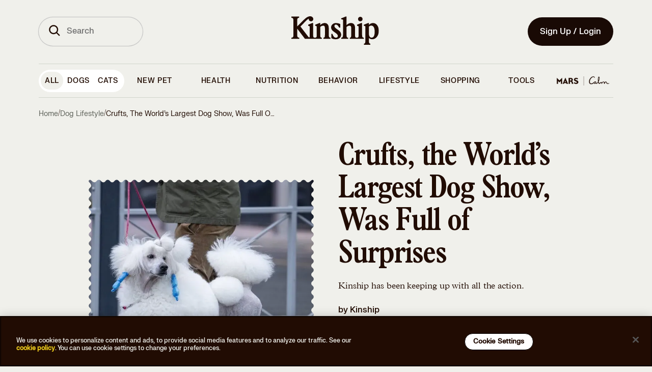

--- FILE ---
content_type: text/html
request_url: https://www.kinship.com/dog-lifestyle/crufts-dog-show
body_size: 972057
content:
<!DOCTYPE html><html lang="en" data-locale="en-US"><head><link rel="preload" as="script" href="https://cdn.optimizely.com/js/20348740697.js"/><script src="https://cdn.optimizely.com/js/20348740697.js"></script><meta charSet="utf-8"/><meta http-equiv="x-ua-compatible" content="ie=edge"/><meta name="viewport" content="width=device-width, initial-scale=1, shrink-to-fit=no, maximum-scale=1"/><link rel="preconnect" href="https://images.ctfassets.net"/><link rel="preconnect" href="https://cdn.optimizely.com"/><link rel="preconnect" href="https://logx.optimizely.com"/><link rel="preconnect" href="https://connect.facebook.net"/><link rel="preconnect" href="https://www.google-analytics.com"/><link rel="preconnect" href="https://www.google.com"/><link rel="preconnect" href="https://g.doubleclick.net"/><meta name="generator" content="Gatsby 5.15.0"/><meta data-react-helmet="true" name="description" content="Kinship has been keeping up with all the action at the dog show Crufts in the UK."/><meta data-react-helmet="true" name="image" content="https://images.ctfassets.net/sfnkq8lmu5d7/7yIIGJnF06m7nxmKPIrHz3/69756fa40ebdefecdcef034a8139be2b/crufts_poodle_hero__1_.webp"/><meta data-react-helmet="true" name="theme-color" content="#210C03"/><meta data-react-helmet="true" name="robots" content="index,follow"/><meta data-react-helmet="true" name="robots" content="max-image-preview:large"/><meta data-react-helmet="true" property="og:type" content="article"/><meta data-react-helmet="true" property="og:title" content="All the Highlights of Crufts, the Largest Dog Show in the World"/><meta data-react-helmet="true" property="og:description" content="Kinship has been keeping up with all the action at the dog show Crufts in the UK."/><meta data-react-helmet="true" property="og:image" content="https://images.ctfassets.net/sfnkq8lmu5d7/7yIIGJnF06m7nxmKPIrHz3/69756fa40ebdefecdcef034a8139be2b/crufts_poodle_hero__1_.webp"/><meta data-react-helmet="true" name="twitter:card" content="summary_large_image"/><meta data-react-helmet="true" name="twitter:title" content="All the Highlights of Crufts, the Largest Dog Show in the World"/><meta data-react-helmet="true" name="twitter:description" content="Kinship has been keeping up with all the action at the dog show Crufts in the UK."/><meta data-react-helmet="true" name="twitter:image" content="https://images.ctfassets.net/sfnkq8lmu5d7/7yIIGJnF06m7nxmKPIrHz3/69756fa40ebdefecdcef034a8139be2b/crufts_poodle_hero__1_.webp"/><style data-href="/styles.70346fdbbfa28f7b9396.css" data-identity="gatsby-global-css">.c0_yt{margin:.5rem auto 0;width:15rem}@media(min-width:320px)and (max-width:767px){.c0_yt{margin:0 auto;padding:0 2rem 0 2.2rem;width:calc(100% - 6.875rem)}}@media(min-width:768px){.c0_h{margin:0 auto;transition:width .2s ease;width:12rem}}.d8_jM{transform:rotate(0deg);transition:transform .25s ease-in-out}.d8_jM.d8_FN{color:#bc2424}.d8_jM.d8_FP{transform:rotate(180deg)}.cB_gH:not(.cB_xg):focus{outline:none;position:relative}.cB_gH:not(.cB_xg):focus:after{outline:3px solid #f2de77;outline-offset:0}.cB_gH:not(.cB_xg):focus:after,.cB_gH:not(.cB_xg):focus:before{border-radius:100px;content:"";height:100%;left:0;position:absolute;top:0;width:100%}.cB_gH:not(.cB_xg):focus:before{outline-offset:3px}.cB_gH:not(.cB_xg){align-items:center;border:2px solid transparent;border-radius:100px;cursor:pointer;display:inline-flex;flex-direction:row;font-family:FK Grotesk Neue,Adjusted Arial Fallback,Arial,sans-serif;font-weight:500;justify-content:center;line-height:1.5rem;outline:none;position:relative;-webkit-text-decoration:none;text-decoration:none;transition-duration:.15s;transition-property:background-color,color,border-color;-webkit-user-select:none;-moz-user-select:none;user-select:none}.cB_gH:not(.cB_xg).cB_cc{padding-right:3rem}.cB_gH:not(.cB_xg) .cB_xh{position:absolute;right:1rem;top:50%;transform:translateY(-50%)}.cB_gH:not(.cB_xg).cB_kq{font-size:1.125rem;line-height:1.625rem;padding:calc(1rem - 2px) 1.5625rem}.cB_gH:not(.cB_xg).cB_kr{color:#210c03;font-family:FK Grotesk Neue,Adjusted Arial Fallback,Arial,sans-serif;padding:1rem 1.5rem}.cB_gH:not(.cB_xg).cB_kr a{color:inherit;-webkit-text-decoration:none;text-decoration:none}.cB_gH:not(.cB_xg).cB_kr{font-size:1rem;font-style:normal;font-weight:500;letter-spacing:normal;line-height:1.25}.cB_gH:not(.cB_xg).cB_h{font-size:.875rem;line-height:1.375rem;padding:calc(.75rem - 2px) 1.25rem}.cB_gH:not(.cB_xg).cB_xj{font-size:.75rem;line-height:1.25rem;padding:calc(.5rem - 2px) .75rem}.cB_gH:not(.cB_xg).cB_xk{background-color:#210c03;color:#f0f0eb}.cB_gH:not(.cB_xg).cB_xk:active,.cB_gH:not(.cB_xg).cB_xk:hover{background-color:#4a3a31;color:#f0f0eb}.cB_gH:not(.cB_xg).cB_xk[aria-disabled=true]{background-color:#828282;color:#f1f1f1;cursor:not-allowed}.cB_gH:not(.cB_xg).cB_xk.cB_tQ{background-color:#fff;color:#210c03}.cB_gH:not(.cB_xg).cB_xk.cB_tQ[aria-disabled=true]{background-color:hsla(0,0%,100%,.12);color:hsla(0,0%,100%,.6);cursor:not-allowed}.cB_gH:not(.cB_xg).cB_sX{background-color:transparent;border-color:#210c03;color:#210c03}.cB_gH:not(.cB_xg).cB_sX:active,.cB_gH:not(.cB_xg).cB_sX:hover{background-color:#210c03;color:#fff}.cB_gH:not(.cB_xg).cB_sX[aria-disabled=true]{background-color:#828282;background-color:transparent;border-color:#828282;color:#f1f1f1;color:#828282;cursor:not-allowed}.cB_gH:not(.cB_xg).cB_sX.cB_tQ{border-color:#fff;color:#fff}.cB_gH:not(.cB_xg).cB_sX.cB_tQ:active,.cB_gH:not(.cB_xg).cB_sX.cB_tQ:hover{background-color:#fff;color:#210c03}.cB_gH:not(.cB_xg).cB_sX.cB_tQ[aria-disabled=true]{background-color:hsla(0,0%,100%,.12);background-color:transparent;border-color:hsla(0,0%,100%,.12);color:hsla(0,0%,100%,.6);cursor:not-allowed}.cB_gH:not(.cB_xg).cB_xl{background-color:#210c03;color:#f0f0eb}.cB_gH:not(.cB_xg).cB_xl:active,.cB_gH:not(.cB_xg).cB_xl:hover{background-color:#210c03}.cB_gH:not(.cB_xg).cB_xl[aria-disabled=true]{background-color:#828282;color:#f1f1f1;cursor:not-allowed}.cB_gH:not(.cB_xg).cB_xl.cB_tQ{background-color:#f0f0eb;color:#210c03}.cB_gH:not(.cB_xg).cB_xl.cB_tQ[aria-disabled=true]{background-color:hsla(0,0%,100%,.12);color:hsla(0,0%,100%,.6);cursor:not-allowed}button.cB_xg{align-items:center;background-color:transparent;border-color:transparent;color:#210c03;display:inline-flex;flex-direction:row;font-family:FK Grotesk Neue,Adjusted Arial Fallback,Arial,sans-serif;font-weight:500;justify-content:center;line-height:1.5rem;position:relative;-webkit-text-decoration:underline;text-decoration:underline}button.cB_xg.cB_kq{font-size:1.125rem;line-height:1.625rem}button.cB_xg.cB_kr{font-size:1rem;line-height:1.5rem}button.cB_xg.cB_h{font-size:.875rem;line-height:1.375rem}button.cB_xg.cB_xj{font-size:.75rem;line-height:1.25rem}button.cB_xg:active:not([aria-disabled=true]),button.cB_xg:hover:not([aria-disabled=true]){border-color:transparent;cursor:pointer;-webkit-text-decoration:none;text-decoration:none}button.cB_xg[aria-disabled=true]{background-color:#828282;background-color:transparent;color:#f1f1f1;color:#828282;cursor:not-allowed;text-underline-offset:4px}button.cB_xg.cB_tQ{color:#fff}button.cB_xg.cB_tQ[aria-disabled=true]{background-color:hsla(0,0%,100%,.12);color:hsla(0,0%,100%,.6);cursor:not-allowed}*{box-sizing:border-box}a,abbr,address,article,aside,audio,blockquote,body,canvas,caption,code,dd,del,dfn,div,dl,dt,em,embed,fieldset,figcaption,figure,footer,form,h1,h2,h3,h4,h5,h6,header,hgroup,html,iframe,img,ins,label,legend,li,mark,menu,nav,ol,p,pre,q,s,section,small,span,strike,strong,sub,summary,sup,table,tbody,td,tfoot,th,thead,time,tr,tt,ul,var,video{border:0;font:inherit;font-size:100%;margin:0;padding:0;vertical-align:baseline}article,aside,details,figcaption,figure,footer,header,hgroup,menu,nav,section{display:block}body{line-height:1}ol,ul{list-style:none}blockquote,q{quotes:none}blockquote:after,blockquote:before,q:after,q:before{content:"";content:none}table{border-collapse:collapse;border-spacing:0}@font-face{font-display:swap;font-family:FKGrotesk;font-weight:400;src:local(FKGrotesk-Regular),url(/static/FKGroteskNeue-Regular-subset-fc8ba2b4f68dd788ddcf3a8303a3683a.woff2) format("woff2")}@font-face{font-display:swap;font-family:FKGrotesk;font-style:italic;font-weight:400;src:local(FKGrotesk-Italic),url(/static/FKGrotesk-Italic-0df9d15d6bf73a065971676954dbf870.woff2) format("woff2")}@font-face{font-display:swap;font-family:FKGrotesk;font-weight:500;src:local(FKGrotesk-Medium),url(/static/FKGroteskNeue-Medium-subset-938d5cbc3b9605b932ebfed1d4ae3550.woff2) format("woff2")}@font-face{font-display:swap;font-family:FKGrotesk;font-style:italic;font-weight:500;src:local(FKGrotesk-MediumItalic),url(/static/FKGrotesk-MediumItalic-9617bd184e5ed0f7c46147a89b81e054.woff2) format("woff2")}@font-face{font-display:swap;font-family:FKGrotesk;font-weight:600;src:local(FKGrotesk-Bold),url(/static/FKGrotesk-Bold-f4c8aab98ff88d5f409910a5b5cfd54a.woff2) format("woff2")}@font-face{font-display:swap;font-family:FKGrotesk;font-style:italic;font-weight:600;src:local(FKGrotesk-BoldItalic),url(/static/FKGrotesk-BoldItalic-ad9b243cde1202cfeec9d0c58bc183cf.woff2) format("woff2")}@font-face{ascent-override:89%;descent-override:26%;font-family:Adjusted Tahoma Fallback;line-gap-override:5%;size-adjust:107%;src:local(Tahoma)}@font-face{font-display:swap;font-family:BookmaniaBold;font-weight:300;src:local(Bookmania-Bold),url(/static/Bookmania-Bold-d0b8a831f30e973aace4acd622b6b1ca.woff2) format("woff2")}#onetrust-consent-sdk{position:fixed!important;z-index:1000000!important}#onetrust-banner-sdk{background-color:#210c03!important}@media(min-width:897px)and (max-width:1297px){#onetrust-banner-sdk{height:-moz-fit-content!important;height:fit-content!important;padding-top:5px!important}}#onetrust-policy-text{color:#f0f0eb!important;font-family:FK Grotesk Neue,Adjusted Arial Fallback,Arial,sans-serif!important;font-size:.75rem!important;font-style:normal!important;font-weight:500!important;line-height:125%!important;padding:1rem 0!important}@media(min-width:1477px){#onetrust-policy-text{padding-left:17.5rem!important}}#onetrust-policy-text a{color:#e9c81c!important;-webkit-text-decoration:none!important;text-decoration:none!important}#onetrust-policy-text a:focus{font-size:1rem!important;outline:0!important}#onetrust-policy-text a:hover{-webkit-text-decoration:underline!important;text-decoration:underline!important}#onetrust-button-group{align-items:center!important;display:flex!important;font-family:FK Grotesk Neue,Adjusted Arial Fallback,Arial,sans-serif!important;font-size:1rem!important;justify-content:flex-end!important;padding:1rem 0!important}@media(max-width:549px){#onetrust-button-group{flex-direction:column!important}}@media(min-width:769px){#onetrust-button-group{margin:auto!important}}@media(min-width:550px)and (max-width:896px){#onetrust-button-group{flex-direction:row;gap:3px;justify-content:center!important;text-align:center}}@media(min-width:897px)and (max-width:1297px){#onetrust-button-group{flex-direction:column!important;margin:auto}}@media(min-width:1298px){#onetrust-button-group{flex-direction:row!important}}@media(min-width:1477px)and (max-width:1477px){#onetrust-button-group{padding-right:14.5rem!important}}#onetrust-accept-btn-handler,#onetrust-pc-btn-handler,#onetrust-reject-all-handler{background-color:#fff!important;border:1px solid #000!important;border-radius:20px!important;color:#210c03!important;padding:.5rem 1rem!important;text-align:center!important;-webkit-text-decoration:none!important;text-decoration:none!important}#onetrust-accept-btn-handler:focus,#onetrust-pc-btn-handler:focus,#onetrust-reject-all-handler:focus{border:none!important;opacity:1!important}#onetrust-accept-btn-handler:hover,#onetrust-pc-btn-handler:hover,#onetrust-reject-all-handler:hover{background-color:#e9c81c!important;opacity:1!important}h2#ot-pc-title,h2#pc-title{font-size:1.125rem!important;margin-left:-20px!important;margin-top:15px!important;overflow:visible!important;overflow:initial!important;white-space:inherit!important}html{height:-webkit-fill-available;scroll-behavior:smooth}body{background-color:#f0f0eb;font-family:Plantin MT Pro,Adjusted Georgia Fallback,Georgia,serif;font-size:1rem;font-weight:300;min-height:-webkit-fill-available;overflow-y:scroll}a,body{color:#210c03}em{font-style:italic}strong{font-weight:700}figcaption{margin-top:1rem;text-align:left}figcaption .image-caption{font-size:1rem;font-weight:500;line-height:1.125rem}figcaption .image-caption,figcaption .image-credits{font-family:FK Grotesk Neue,Adjusted Arial Fallback,Arial,sans-serif}figcaption .image-credits{color:#5f635b;color:#210c03}figcaption .image-credits a{color:inherit;-webkit-text-decoration:none;text-decoration:none}figcaption .image-credits{font-size:1rem;font-style:normal;font-weight:500;letter-spacing:normal;line-height:1.25}figcaption .iframe-credits{color:#5f635b;color:#210c03;font-family:FK Grotesk Neue,Adjusted Arial Fallback,Arial,sans-serif}figcaption .iframe-credits a{color:inherit;-webkit-text-decoration:none;text-decoration:none}figcaption .iframe-credits{align-items:center;display:flex;font-size:1rem;font-style:normal;font-weight:500;justify-content:center;letter-spacing:normal;line-height:1.25}figcaption span{font-size:inherit;margin:0;opacity:.5}.container-full-page{align-items:center;display:flex;flex-direction:column;justify-content:center;min-height:100vh}body.article header{background-color:#f0f0eb;position:sticky;z-index:100}#_vet-chat-widget-toggle-container{display:none!important;height:1px!important;width:1px!important;z-index:0!important}#_vet-chat-widget-container{bottom:0!important}@media screen and (max-device-width:430px){#_vet-chat-widget-container{min-width:0!important;min-width:auto!important}}#_vet-chat-widget-toggle-container button{display:none}.BrainhubCarousel__dots .BrainhubCarousel__thumbnail{padding:1rem 0}.ins-symbol path,.web-symbol path{fill:transparent;stroke-linecap:round;stroke-linejoin:round;stroke-width:1.4991}footer .email-bg,footer .fb-bg,footer .ins-bg,footer .twitter-bg,footer .web-bg{fill:#f0f0eb}footer .email-symbol path,footer .fb-symbol,footer .twitter-symbol{fill:#210c03}footer .ins-symbol path,footer .web-symbol path{stroke:#210c03}.share-icons .email-bg,.share-icons .fb-bg,.share-icons .ins-bg,.share-icons .twitter-bg,.share-icons .web-bg{fill:#210c03}.share-icons .email-symbol path,.share-icons .fb-symbol,.share-icons .twitter-symbol{fill:#f0f0eb}.share-icons .ins-symbol path,.share-icons .web-symbol path{stroke:#f0f0eb}.social-authors .email-bg,.social-authors .fb-bg,.social-authors .ins-bg,.social-authors .twitter-bg,.social-authors .web-bg{fill:transparent}.social-authors .email-symbol path,.social-authors .fb-symbol,.social-authors .twitter-symbol{fill:#210c03}.social-authors .ins-symbol path,.social-authors .web-symbol path{stroke:#210c03}.social-experts .email-bg,.social-experts .fb-bg,.social-experts .ins-bg,.social-experts .twitter-bg,.social-experts .web-bg{fill:#210c03}.social-experts .email-symbol path,.social-experts .fb-symbol,.social-experts .twitter-symbol{fill:#fff}.social-experts .ins-symbol path,.social-experts .web-symbol path{stroke:#fff}.tiktok-embed{background-color:#fff;border:none!important;border-radius:1rem;margin:0!important;padding:2rem 0!important}.visually-hidden{clip:rect(0 0 0 0)!important;border:0!important;clip-path:inset(50%)!important;font-family:system-ui,-apple-system,Segoe UI,Roboto,Ubuntu,Cantarell,Noto Sans,sans-serif,BlinkMacSystemFont,Helvetica Neue,Arial!important;font-size:1px!important;height:1px!important;line-height:1!important;margin:0!important;overflow:hidden!important;padding:0!important;position:absolute!important;white-space:nowrap!important;width:1px!important}.grecaptcha-badge{bottom:45px!important}.osano-cm-dialog{padding-right:4.5em}.osano-close-button{background-color:#fff;background-image:url(https://cdn.cookielaw.org/logos/static/ot_close.svg);background-position:50%;background-repeat:no-repeat;background-size:15px;border:none;border-radius:100%;bottom:0;cursor:pointer;font-size:16px;height:35px;margin-top:5px;position:absolute;right:.5em;top:0;width:35px}.H_c{grid-column-gap:3.625rem;-moz-column-gap:3.625rem;column-gap:3.625rem;display:grid;grid-template-columns:1fr;grid-template-rows:auto;margin-bottom:5rem;max-width:35rem}.H_c .H_gz+label{font-size:.875rem;line-height:1rem}@media(min-width:320px)and (max-width:767px){.H_c .H_gB{grid-column:1}.H_c .H_gC{grid-column:2}}@media(min-width:768px){.H_c{grid-template-columns:repeat(2,1fr)}}.H_c .H_gD{font-family:FK Grotesk Neue,Adjusted Arial Fallback,Arial,sans-serif}.H_c .H_gD,.H_c .H_gD .H_gF{color:#bc2424}.H_c .H_gG{color:#5f635b;font-family:FK Grotesk Neue,Adjusted Arial Fallback,Arial,sans-serif;font-size:.75rem!important;font-weight:500;line-height:1rem!important;margin-bottom:0}.H_c .H_gH,.H_c .H_gJ{box-sizing:border-box;width:100%}.H_c .H_gJ{background-color:transparent;border:1px solid #210c03;color:#210c03}.H_gK{display:flex;justify-content:space-between}.H_gK span:last-of-type{color:#210c03;cursor:pointer;font-size:.75rem;-webkit-text-decoration:underline;text-decoration:underline;text-transform:capitalize}.H_bz{align-items:center;display:flex}.H_bz span{margin-left:.5rem}.H_gL{align-items:center;display:flex;flex-direction:column;justify-content:center;margin-bottom:2rem}.H_gL .H_gM{width:24rem}.H_gL .H_gN{width:100%}.H_gP{font-size:.75rem;font-weight:500;text-transform:none}.H_gQ{font-size:1rem}.H_gQ>div>div{grid-auto-flow:column!important}.H_gQ .H_gR{clip:auto;clip-path:none;overflow:visible;overflow:initial}.H_gQ .H_gR+label{align-items:center;background:#bcd6ff;border-radius:.25rem;display:flex;flex:1 0;font-size:.8rem;gap:.5rem;justify-content:center;margin-left:4px;padding:.75rem 1rem;text-align:center;text-transform:capitalize;width:100%}@media(min-width:320px)and (max-width:767px){.H_gQ .H_gR+label{padding:.5rem 1rem}}.H_gQ .H_gR+label:after,.H_gQ .H_gR+label:before,.H_gQ .H_gR:checked:before{content:none}.H_gQ .H_gR:checked+label{background-color:#210c03;color:#fff}.H_gQ .H_gR:checked+label:after,.H_gQ .H_gR:checked+label:before{content:none}@media(min-width:320px)and (max-width:767px){.H_gS{font-size:2rem!important;margin-bottom:0!important;margin-top:-22px}}.H_gT input{display:none;visibility:hidden}.H_gT .H_gV{display:inline-block;font-size:1rem;line-height:1.5rem;margin-bottom:1rem}@media(min-width:320px)and (max-width:767px){.H_gT{overflow:hidden}.H_gT .H_gW input{display:inline-block;opacity:0;position:absolute;z-index:-1}.H_gT .H_gW input:checked~.H_gX{max-height:20rem}.H_gT .H_gW input:checked+.H_gV:after{transform:rotate(1turn)}.H_gT .H_gX{border-bottom:.4px solid #fff;margin-bottom:2rem;max-height:0;overflow:hidden;transition:all .35s}.H_gT .H_gV,.H_gT .H_gY{color:#fff;cursor:pointer;display:flex}.H_gT .H_gV{color:#210c03;font-size:1rem;justify-content:space-between;line-height:1.5rem;margin-bottom:0;padding:1rem 0}.H_gT .H_gV:after{content:url(/img/alternative-signup-chevron.svg);height:1em;text-align:center;transform:rotate(180deg);transition:all .35s}.H_gT .H_gY{font-size:.75rem;justify-content:flex-end;padding:.5rem 1rem}}.bW_c2,.bW_sc:first-of-type{font-family:FK Grotesk Neue,Adjusted Arial Fallback,Arial,sans-serif;font-size:1rem;font-style:normal;font-weight:500;letter-spacing:.5px;line-height:1rem;-webkit-user-select:none;-moz-user-select:none;user-select:none}.bW_sd label{color:#5f635b}.bW_sd label+div{position:relative}.bW_sd input[type=email]{border-radius:2.5rem}.bW_sd .bW_sf{position:relative}.bW_sd .bW_kN{align-items:center;background:transparent;border:transparent;border-radius:50%;box-sizing:content-box;cursor:pointer;display:flex;height:2.25rem;padding-right:0;position:absolute;right:0;top:50%;transform:translateY(-50%);width:2.25rem}.bW_sd .bW_kN svg>*{fill:#fff}@media(max-width:1113px){.bW_sd .bW_kN{top:55%}}@media(max-width:1032px){.bW_sd .bW_kN{top:53%}}.bW_sd .bW_sg{position:relative}.bW_sd .bW_sh input[type=email]{padding-right:4.75rem;text-overflow:ellipsis}.bW_sd .bW_sh input[type=email]::-moz-placeholder{text-overflow:ellipsis}.bW_sd .bW_sh input[type=email]::placeholder{text-overflow:ellipsis}.bW_sd .bW_sh.bW_sj svg path{fill:#210c03!important}.bW_sk input+label{color:#210c03;font-family:FK Grotesk Neue,Adjusted Arial Fallback,Arial,sans-serif}.bW_sk input+label a{color:inherit;-webkit-text-decoration:none;text-decoration:none}.bW_sk input+label{font-size:1rem;font-style:normal;font-weight:500;letter-spacing:normal;line-height:1.25}.bW_sk.bW_sj input+label{color:#5f635b!important}.bW_sk button{background-color:transparent!important}.bW_sl{font-family:FK Grotesk Neue,Adjusted Arial Fallback,Arial,sans-serif;margin-left:1.5rem;margin-top:.25rem;width:16.5rem}.bW_sl a{color:inherit;-webkit-text-decoration:none;text-decoration:none}.bW_sl{color:#210c03;font-size:.75rem;font-style:normal;letter-spacing:normal;line-height:1.25}.bW_c2,.bW_sl{font-weight:500}.bW_c2{align-items:center;display:flex;gap:8px;margin:0 0 .5rem;text-transform:none}.bW_c2.bW_hF{color:#210c03;font-family:FK Grotesk Neue,Adjusted Arial Fallback,Arial,sans-serif;margin:.25rem 0 0;min-height:1rem}.bW_c2.bW_hF a{color:inherit;-webkit-text-decoration:none;text-decoration:none}.bW_c2.bW_hF{clip:auto!important;clip-path:none!important;color:#c5381a!important;font-size:.75rem;font-style:normal;font-weight:500;height:auto!important;letter-spacing:normal;line-height:1.25;margin-left:1.5rem;overflow:visible!important;overflow:initial!important;position:relative!important;text-align:left;white-space:inherit!important;width:auto!important}.bW_cn svg path{stroke:#bc2424}.bW_sc:first-of-type{color:#210c03;font-family:FK Grotesk Neue,Adjusted Arial Fallback,Arial,sans-serif}.bW_sc:first-of-type a{color:inherit;-webkit-text-decoration:none;text-decoration:none}.bW_sc:first-of-type{font-size:.75rem;font-style:normal;font-weight:500;letter-spacing:normal;line-height:1.25;margin:1rem 0 0;text-transform:none}@media(min-width:320px)and (max-width:767px){.bW_sc:first-of-type{font-size:.7rem!important}}.bW_c2 a,.bW_sc a{-webkit-text-decoration:underline!important;text-decoration:underline!important}@media(min-width:320px)and (max-width:767px){.bW_c2 a,.bW_sc a{font-size:.7rem!important}}.cb_tL .cb_jM:focus,.cb_tL .cb_lR:focus,.cb_tL .cb_tM:focus,.cb_tL.cb_hF .cb_jM:focus,.cb_tL.cb_hF .cb_tM:focus{box-shadow:inset 0 1px 3px rgba(0,0,0,.1),0 0 0 4px hsla(50,83%,71%,.2)}.cb_tL,.cb_tL .cb_lR{position:relative;width:100%}.cb_tL .cb_lR{align-items:center;align-self:stretch;background:#f0f0eb;border:1px solid #5f635b;border-radius:6.25rem;color:#000;display:flex;font-family:FK Grotesk Neue,Adjusted Arial Fallback,Arial,sans-serif;font-size:1rem;font-weight:500;gap:.5rem;height:3.5rem;line-height:1.1875rem;outline:none;padding:1rem 1rem 1rem 1.5rem}.cb_tL .cb_lR[type=email],.cb_tL .cb_lR[type=number],.cb_tL .cb_lR[type=string],.cb_tL .cb_lR[type=text]{-webkit-appearance:none;-moz-appearance:none;appearance:none;box-shadow:none}.cb_tL .cb_lR::-moz-placeholder{color:#5f635b;font-family:FK Grotesk Neue,Adjusted Arial Fallback,Arial,sans-serif;font-size:1rem;font-style:normal;font-weight:500;line-height:1.25rem}.cb_tL .cb_lR::placeholder{color:#5f635b;font-family:FK Grotesk Neue,Adjusted Arial Fallback,Arial,sans-serif;font-size:1rem;font-style:normal;font-weight:500;line-height:1.25rem}.cb_tL .cb_lR:focus{border:1px solid #210c03}.cb_tL .cb_lR[type=number]{-webkit-appearance:textfield;-moz-appearance:textfield;appearance:textfield}.cb_tL .cb_lR[type=number]::-webkit-inner-spin-button,.cb_tL .cb_lR[type=number]::-webkit-outer-spin-button{-webkit-appearance:none;appearance:none;margin:0}.cb_tL .cb_jM{color:#bdbdbd;cursor:pointer;overflow:hidden;position:absolute;right:1rem;top:50%;transform:translateY(-50%)}.cb_tL .cb_jM :hover{color:#212121}.cb_tL .cb_tN{color:#210c03;font-family:FK Grotesk Neue,Adjusted Arial Fallback,Arial,sans-serif}.cb_tL .cb_tN a{color:inherit;-webkit-text-decoration:none;text-decoration:none}.cb_tL .cb_tN{color:#5f635b;font-size:1rem;font-style:normal;font-weight:500;left:1px;letter-spacing:normal;line-height:1.25;line-height:1.1875rem;padding:0 1.5rem;pointer-events:none;position:relative;position:absolute;text-align:left;top:50%;transform:translateY(-50%);-webkit-user-select:none;-moz-user-select:none;user-select:none;width:100%}.cb_tL .cb_tP{color:#210c03;font-family:FK Grotesk Neue,Adjusted Arial Fallback,Arial,sans-serif}.cb_tL .cb_tP a{color:inherit;-webkit-text-decoration:none;text-decoration:none}.cb_tL .cb_tP{font-size:1rem;font-style:normal;font-weight:500;letter-spacing:normal;line-height:1.25;padding:0 .5rem 0 1.5rem}.cb_tL .cb_tM{background-color:#efefef;border:none;color:#bdbdbd;font-family:FK Grotesk Neue,Adjusted Arial Fallback,Arial,sans-serif;font-size:1rem;line-height:1.25rem;margin:0;overflow:hidden;position:absolute;right:1rem;top:50%;transform:translateY(-50%)}.cb_tL .cb_tM :hover{color:#212121}.cb_tL.cb_tQ .cb_lR{background:transparent;border-color:#fff;color:#fff}.cb_tL.cb_tQ .cb_lR::-moz-placeholder{color:#fff}.cb_tL.cb_tQ .cb_lR::placeholder{color:#fff}.cb_tL.cb_hF .cb_lR{border:1px solid #bc2424}.cb_tL.cb_hF .cb_tM{color:#bc2424}.cb_tL.cb_tR .cb_lR{color:#828282;opacity:1}.cb_tL .cb_tS:not(:focus):not(:active){clip:rect(0 0 0 0)!important;border:0!important;clip-path:inset(50%)!important;font-family:system-ui,-apple-system,Segoe UI,Roboto,Ubuntu,Cantarell,Noto Sans,sans-serif,BlinkMacSystemFont,Helvetica Neue,Arial!important;font-size:1px!important;height:1px!important;line-height:1!important;margin:0!important;overflow:hidden!important;padding:0!important;position:absolute!important;white-space:nowrap!important;width:1px!important}.c2_yx:checked:focus+label:after,.c2_yx:not(:checked):focus+label:after{height:100%;outline:3px solid #f2de77;width:100%}.c2_yx:checked:focus+label:before,.c2_yx:not(:checked):focus+label:before{height:100%;width:100%}.c2_yx:checked:focus+label,.c2_yx:not(:checked):focus+label{outline:none;position:relative}.c2_yx:checked:focus+label:after,.c2_yx:not(:checked):focus+label:after{border-radius:100px;content:"";height:1.5rem;left:0;outline:3px solid #e9c81c;outline-offset:0;position:absolute;top:0;width:1.5rem}.c2_yx:checked:focus+label:before,.c2_yx:not(:checked):focus+label:before{border-radius:100px;content:"";height:1.5rem;left:0;outline:.5px solid #212121;outline-offset:3px;position:absolute;top:0;width:1.5rem}.c2_yx{height:1px;overflow:hidden;position:fixed;top:-10px;width:1px}.c2_yx+label{text-transform:lowercase}.c2_yx+label:first-letter{text-transform:capitalize}.c2_yx+label{cursor:pointer;display:block;font-size:1rem;font-weight:400;line-height:1.75rem;padding-left:2rem;position:relative}.c2_yx+label:after{background:#f2f2f2;border:2px solid #e0e0e0;border-radius:50%;box-sizing:border-box;content:"";height:1.5rem;left:0;position:absolute;top:0;transition:background-color .2s;width:1.5rem}.c2_yx.c2_yy+label:after{background:#210c03;border-color:#fff}.c2_yx.c2_tQ+label{color:#fff}.c2_yx.c2_tQ+label:after{border-color:#fff}.c1_tL .c1_jM:focus,.c1_tL .c1_lR:focus,.c1_tL .c1_tM:focus,.c1_tL.c1_hF .c1_jM:focus,.c1_tL.c1_hF .c1_tM:focus{box-shadow:inset 0 1px 3px rgba(0,0,0,.1),0 0 0 4px hsla(50,83%,71%,.2)}.c1_tL,.c1_tL .c1_lR{position:relative;width:100%}.c1_tL .c1_lR{background:#fff;border:1px solid #bdbdbd;border-radius:.25rem;color:#000;font-family:FK Grotesk Neue,Adjusted Arial Fallback,Arial,sans-serif;font-size:1rem;font-weight:500;height:3.5rem;line-height:1.1875rem;outline:none;padding:1rem .5rem}.c1_tL .c1_lR[type=email],.c1_tL .c1_lR[type=number],.c1_tL .c1_lR[type=string],.c1_tL .c1_lR[type=text]{-webkit-appearance:none;-moz-appearance:none;appearance:none;box-shadow:none}.c1_tL .c1_lR::-moz-placeholder{color:#bdbdbd}.c1_tL .c1_lR::placeholder{color:#bdbdbd}.c1_tL .c1_lR:focus{border:2px solid #210c03}.c1_tL .c1_lR[type=number]{-webkit-appearance:textfield;-moz-appearance:textfield;appearance:textfield}.c1_tL .c1_lR[type=number]::-webkit-inner-spin-button,.c1_tL .c1_lR[type=number]::-webkit-outer-spin-button{-webkit-appearance:none;appearance:none;margin:0}.c1_tL .c1_jM{color:#bdbdbd;cursor:pointer;overflow:hidden;position:absolute;right:1rem;top:50%;transform:translateY(-50%)}.c1_tL .c1_jM :hover{color:#212121}.c1_tL .c1_tM{background-color:#efefef;border:none;color:#bdbdbd;font-family:FK Grotesk Neue,Adjusted Arial Fallback,Arial,sans-serif;font-size:1rem;line-height:1.25rem;margin:0;overflow:hidden;position:absolute;right:1rem;top:50%;transform:translateY(-50%)}.c1_tL .c1_tM :hover{color:#212121}.c1_tL.c1_tQ .c1_lR{background:transparent;border-color:#fff;color:#fff}.c1_tL.c1_tQ .c1_lR::-moz-placeholder{color:#fff}.c1_tL.c1_tQ .c1_lR::placeholder{color:#fff}.c1_tL.c1_hF .c1_lR{border:1px solid #bc2424}.c1_tL.c1_hF .c1_tM{color:#bc2424}.c1_tL.c1_tR .c1_lR{background:#f1f1f1;color:#828282;opacity:1}.c1_tL .c1_tS:not(:focus):not(:active){clip:rect(0 0 0 0)!important;border:0!important;clip-path:inset(50%)!important;font-family:system-ui,-apple-system,Segoe UI,Roboto,Ubuntu,Cantarell,Noto Sans,sans-serif,BlinkMacSystemFont,Helvetica Neue,Arial!important;font-size:1px!important;height:1px!important;line-height:1!important;margin:0!important;overflow:hidden!important;padding:0!important;position:absolute!important;white-space:nowrap!important;width:1px!important}input:focus+.c1_yv,input:focus-within+.c1_yv{visibility:visible}.c1_yv:active,.c1_yv:focus,.c1_yv:focus-within,.c1_yv:hover{visibility:visible!important}.c1_yv{background:#fff;border:1px solid #bdbdbd;display:grid;margin:.25rem;position:absolute;visibility:hidden;z-index:100}.c1_yv .c1_yw:focus,.c1_yv .c1_yw:hover{background-color:#bdbdbd;cursor:pointer}.c1_yv .c1_yw{overflow:hidden;padding:.25rem;text-overflow:ellipsis;white-space:nowrap}.c9_gR:checked:focus+label:before,.c9_gR:not(:checked):focus+label:before{box-shadow:inset 0 1px 3px rgba(0,0,0,.1),0 0 0 4px hsla(50,83%,71%,.2)}.c9_gR{clip:rect(0 0 0 0)!important;border:0!important;clip-path:inset(50%)!important;font-family:system-ui,-apple-system,Segoe UI,Roboto,Ubuntu,Cantarell,Noto Sans,sans-serif,BlinkMacSystemFont,Helvetica Neue,Arial!important;font-size:1px!important;height:1px!important;line-height:1!important;margin:0!important;overflow:hidden!important;padding:0!important;position:absolute!important;white-space:nowrap!important;width:1px!important}.c9_gR+label{text-transform:lowercase}.c9_gR+label:first-letter{text-transform:capitalize}.c9_gR+label{cursor:pointer;display:block;font-size:1rem;font-weight:400;line-height:1.75rem;padding-left:2rem;position:relative}.c9_gR+label:after,.c9_gR+label:before{border-radius:2px;box-sizing:border-box;content:"";height:1.5rem;left:0;position:absolute;top:0;width:1.5rem}.c9_gR+label:before{background:#f0f0eb;border:1.8px solid #210c03;transition:background-color .2s}.c9_gR.c9_tQ+label{color:#fff}.c9_gR.c9_tQ+label:before{background-color:#f2f2f2;border-color:#fff}.c9_gR.c9_yS.c9_yy+label:before{background-color:#000!important}.c9_gR.c9_yy+label:after{background-image:url(/img/checkbox-selector.svg);background-position:50%;background-repeat:no-repeat}.c9_gR.c9_yy+label:before{background-color:#210c03}.c9_gR.c9_hF+label:before{border:1px solid #c5381a}.fG_tL .fG_HQ:focus{box-shadow:inset 0 1px 3px rgba(0,0,0,.1),0 0 0 4px hsla(50,83%,71%,.2)}.fG_tL,.fG_tL .fG_HQ{position:relative;width:100%}.fG_tL .fG_HQ{background:#fff;border:1px solid #bdbdbd;border-radius:.25rem;color:#212121;font-family:FK Grotesk Neue,Adjusted Arial Fallback,Arial,sans-serif;font-size:1rem;font-weight:500;line-height:1rem;min-height:127px;outline:none;padding:.75rem .5rem;resize:vertical}.fG_tL .fG_HQ::-moz-placeholder{color:#bdbdbd}.fG_tL .fG_HQ::placeholder{color:#bdbdbd}.fG_tL.fG_hF .fG_HQ{border:1px solid #bc2424;color:#bc2424}.fG_tL .fG_tS:not(:focus):not(:active){clip:rect(0 0 0 0)!important;border:0!important;clip-path:inset(50%)!important;font-family:system-ui,-apple-system,Segoe UI,Roboto,Ubuntu,Cantarell,Noto Sans,sans-serif,BlinkMacSystemFont,Helvetica Neue,Arial!important;font-size:1px!important;height:1px!important;line-height:1!important;margin:0!important;overflow:hidden!important;padding:0!important;position:absolute!important;white-space:nowrap!important;width:1px!important}.fG_HR{font-family:FK Grotesk Neue,Adjusted Arial Fallback,Arial,sans-serif;font-size:.75rem;letter-spacing:.5px;line-height:1.5rem}.fG_HR.fG_HS{align-items:center;color:#bc2424;display:flex}.fG_HR.fG_HS svg{margin-right:.5rem}.fV_Jn,.fV_Jn .fV_rh{grid-row-gap:1rem;display:grid;grid-auto-rows:min-content;grid-template-columns:auto;row-gap:1rem}.fV_Jn .fV_rh.fV_hP{clip:rect(0 0 0 0)!important;border:0!important;clip-path:inset(50%)!important;font-family:system-ui,-apple-system,Segoe UI,Roboto,Ubuntu,Cantarell,Noto Sans,sans-serif,BlinkMacSystemFont,Helvetica Neue,Arial!important;font-size:1px!important;height:1px!important;line-height:1!important;margin:0!important;overflow:hidden!important;padding:0!important;position:absolute!important;white-space:nowrap!important;width:1px!important}.fV_Jn .fV_Jp{grid-column-gap:1rem;-moz-column-gap:1rem;column-gap:1rem;display:grid;grid-auto-flow:column}@media(min-width:320px)and (max-width:767px){.fV_Jn .fV_Jp{grid-auto-flow:row;row-gap:1rem}}.gP_c2 span{font-family:FK Grotesk Neue,Adjusted Arial Fallback,Arial,sans-serif;font-size:1rem;font-style:normal;font-weight:500;letter-spacing:.5px;line-height:1rem;-webkit-user-select:none;-moz-user-select:none;user-select:none}.gP_c2{grid-column-gap:.5rem;color:#bc2424;-moz-column-gap:.5rem;column-gap:.5rem;display:grid;grid-auto-flow:column;grid-template-columns:1fr;margin-left:1.5rem;min-height:1rem}.gP_c2 svg path{stroke:#bc2424}.gP_c2 span{font-size:.75rem;margin:auto 0;text-transform:none}.gP_c2 span:first-letter{text-transform:capitalize}.gP_Bs{color:#fff}.gP_Bs svg path{stroke:#fff}.gq_G6{font-family:FK Grotesk Neue,Adjusted Arial Fallback,Arial,sans-serif;font-size:.75rem;line-height:1.5rem}.gp_c2,.gq_G6{letter-spacing:.5px}.gp_c2{color:#210c03;font-family:FK Grotesk Neue,Adjusted Arial Fallback,Arial,sans-serif;line-height:1rem;min-height:1rem;-webkit-user-select:none;-moz-user-select:none;user-select:none}.gp_c2 a{color:inherit;-webkit-text-decoration:none;text-decoration:none}.gp_c2{font-size:1rem;font-style:normal;font-weight:500;letter-spacing:normal;line-height:1.25;text-transform:inherit}.gp_c2.gp_mX{display:block;padding-bottom:.5rem}.gp_c2.gp_hF{color:#bc2424}.gp_c2.gp_hP:not(:focus):not(:active){clip:rect(0 0 0 0)!important;border:0!important;clip-path:inset(50%)!important;font-family:system-ui,-apple-system,Segoe UI,Roboto,Ubuntu,Cantarell,Noto Sans,sans-serif,BlinkMacSystemFont,Helvetica Neue,Arial!important;font-size:1px!important;height:1px!important;line-height:1!important;margin:0!important;overflow:hidden!important;padding:0!important;position:absolute!important;white-space:nowrap!important;width:1px!important}.gp_c2.gp_tQ{color:#fff}.gp_c2.gp_tR{color:#828282}.fQ_D2{justify-self:start}.fQ_D3{justify-self:end}.fQ_H9{justify-self:center}.gn_tL .gn_G1:focus{box-shadow:inset 0 1px 3px rgba(0,0,0,.1),0 0 0 4px hsla(50,83%,71%,.2)}.gn_tL,.gn_tL .gn_G1{position:relative;width:100%}.gn_tL .gn_G1{-webkit-appearance:none;-moz-appearance:none;appearance:none;background:#fff;background-image:url(/img/input-select-arrow.svg);background-position:right .7rem top 50%,0 0;background-repeat:no-repeat,repeat;background-size:1rem auto,100%;border:1px solid #bdbdbd;border-radius:.25rem;font-family:FK Grotesk Neue,Adjusted Arial Fallback,Arial,sans-serif;font-size:1rem;font-weight:500;height:3.5rem;line-height:1.1875rem;outline:none;padding:1rem .5rem}.gn_tL .gn_G1:focus{border:2px solid #210c03}.gn_tL .gn_G1.gn_tN{color:#bdbdbd}.gn_tL.gn_hF .gn_G1{border:1px solid #bc2424}.f2_hX{display:grid}@media(min-width:320px)and (max-width:767px){.f2_hX{-moz-column-gap:1rem;column-gap:1rem}}.f2_JV:not(:focus):not(:active){clip:rect(0 0 0 0)!important;border:0!important;clip-path:inset(50%)!important;font-family:system-ui,-apple-system,Segoe UI,Roboto,Ubuntu,Cantarell,Noto Sans,sans-serif,BlinkMacSystemFont,Helvetica Neue,Arial!important;font-size:1px!important;height:1px!important;line-height:1!important;margin:0!important;overflow:hidden!important;padding:0!important;position:absolute!important;white-space:nowrap!important;width:1px!important}.f2_JW{margin:.5rem 0}.S_d{color:#210c03;font-family:Plantin MT Pro,Adjusted Georgia Fallback,Georgia,serif;font-size:1rem;line-height:1.1875rem}.S_d.S_km{font-family:FK Grotesk Neue,Adjusted Arial Fallback,Arial,sans-serif}.S_d.S_kn{font-family:Plantin MT Pro,Adjusted Georgia Fallback,Georgia,serif}.S_kp{color:#210c03;font-family:inherit;font-size:inherit;line-height:inherit;position:relative;-webkit-text-decoration:underline;text-decoration:underline;text-decoration-thickness:inherit}.S_kp:hover{color:#4a3a31;cursor:pointer}.S_kp.S_gp{font-family:FK Grotesk Neue,Adjusted Arial Fallback,Arial,sans-serif;text-transform:capitalize}.S_kp.S_kq{font-size:1.125rem;line-height:1.625rem}.S_kp.S_kr{font-size:1rem;line-height:1.5rem}.S_kp.S_h{font-size:.875rem;line-height:1.375rem}.S_bD{color:#210c03;font-family:Plantin MT Pro,Adjusted Georgia Fallback,Georgia,serif;font-size:2.5rem;font-weight:100;line-height:3.6rem;margin-bottom:1.5rem}@media(min-width:320px)and (max-width:767px){.S_bD{letter-spacing:-1px}}.S_bD.S_ks{font-size:2.5rem;font-weight:500}@media(min-width:320px)and (max-width:767px){.S_bD.S_ks{font-size:2rem}}.S_bD.S_kt{font-size:2rem}@media(min-width:320px)and (max-width:767px){.S_bD.S_kt{font-size:1.5rem}}.S_bD a{color:#210c03;-webkit-text-decoration:none;text-decoration:none}.cR_x3{max-width:100%}.cR_x4{-webkit-overflow-scrolling:touch;border-radius:8px;overflow-x:auto;width:calc(100vw - 3rem)}@media(min-width:768px)and (max-width:1023px){.cR_x4{width:calc(100vw - 8rem)}}@media(min-width:1024px){.cR_x4{width:100%}}.cR_x4::-webkit-scrollbar{height:8px}.cR_x4::-webkit-scrollbar-track{background:#f1f1f1;border-radius:4px}.cR_x4::-webkit-scrollbar-thumb{background:#888;border-radius:4px}.cR_x5{border:1.5px solid #b1baab;border:1.5px solid var(--divider-color,#b1baab);border-collapse:separate;border-radius:16px;border-spacing:0;overflow:hidden;width:100%}.cR_x5 tr:first-child th:first-child{border-top-left-radius:8px}.cR_x5 tr:first-child th:last-child{border-top-right-radius:8px}.cR_x5 tr:last-child td:first-child{border-bottom-left-radius:8px}.cR_x5 tr:last-child td:last-child{border-bottom-right-radius:8px}.cR_x5 th{background-color:#f5f5f5;background-color:var(--heading-color,#f5f5f5);border-bottom:1.5px solid #b1baab;border-bottom:1.5px solid var(--divider-color,#b1baab);border-right:1.5px solid #b1baab;border-right:1.5px solid var(--divider-color,#b1baab);color:#210c03;font-weight:700;padding:12px 16px;text-align:left}.cR_x5 th:last-child{border-right:none}.cR_x5 th p{font-family:Plantin MT Pro,Adjusted Baskerville Fallback,Times,serif!important;font-family:var(--heading-font,"Plantin MT Pro","Adjusted Baskerville Fallback",Times,serif)!important}.cR_x5 td{background-color:#fff;background-color:var(--body-color,#fff);border-bottom:1.5px solid #b1baab;border-bottom:1.5px solid var(--divider-color,#b1baab);border-right:1.5px solid #b1baab;border-right:1.5px solid var(--divider-color,#b1baab);padding:0 16px}.cR_x5 td:last-child{border-right:none}.cR_x5 td p{font-family:Plantin MT Pro,Adjusted Baskerville Fallback,Times,serif!important;font-family:var(--body-font,"Plantin MT Pro","Adjusted Baskerville Fallback",Times,serif)!important}.cR_x5 tr:last-child td{border-bottom:none}.cR_x6{font-family:FK Grotesk Neue,Adjusted Arial Fallback,Arial,sans-serif!important}.cR_x7 tr:nth-child(odd) td{background-color:#fff;background-color:var(--body-color1,#fff)}.cR_x7 tr:nth-child(2n) td{background-color:#f5f5f5;background-color:var(--body-color2,#f5f5f5)}.cR_x7 tr:hover td{background-color:rgba(0,0,0,.05)}.dh_zy .dh_gH:focus{box-shadow:inset 0 1px 3px rgba(0,0,0,.1),0 0 0 4px hsla(50,83%,71%,.2)}.dh_zz{opacity:0}.dh_zy .dh_bl{margin-top:4.5rem;padding:0 2.5rem;position:relative}@media(min-width:320px)and (max-width:767px){.dh_zy .dh_bl{padding:0 1rem}}.dh_zy .dh_gj{align-items:center;display:flex;justify-content:center;left:0;margin-bottom:-4.5rem;position:relative;right:0;top:calc(-4.5rem + 1px)}@media(min-width:320px)and (max-width:767px){.dh_zy .dh_gj{margin-bottom:-2.5rem;top:-2.5rem}}.dh_zy .dh_0{padding:3.5rem 0 5rem}@media(min-width:320px)and (max-width:767px){.dh_zy .dh_0{padding:2rem 0 3.5rem}}.dh_zy .dh_gH{align-items:center;background-color:rgba(233,200,28,.3);border:0;border-radius:1rem 1rem 0 0;color:#210c03;cursor:pointer;display:flex;font-family:FK Grotesk Neue,Adjusted Arial Fallback,Arial,sans-serif;font-size:.875rem;font-weight:600;height:4.5rem;justify-content:center;line-height:1.125rem;outline:none;padding:.5rem;text-align:center;transition:background-color .15s ease;-webkit-user-select:none;-moz-user-select:none;user-select:none;width:20%}@media(min-width:320px)and (max-width:767px){.dh_zy .dh_gH{border-radius:.5rem .5rem 0 0;height:2.5rem;width:4.125rem}}@media(min-width:1200px){.dh_zy .dh_gH{width:14rem}}.dh_zy .dh_gH.dh_ym{background-color:#e9c81c}.dh_zy .dh_gH+.dh_gH{margin-left:.125rem}.dh_zB .dh_bl{display:grid;grid-template-columns:1fr 2.7fr;grid-template-rows:1fr}.dh_zB .dh_gj{cursor:pointer;display:flex;flex-direction:column;gap:1rem;grid-column:1}.dh_zB .dh_0{grid-column:2}.dh_zB .dh_gH{align-items:center;background-color:transparent;border:0;border-radius:1.5rem;color:#210c03;display:grid;font-family:FK Grotesk Neue,Adjusted Arial Fallback,Arial,sans-serif;font-size:1rem;grid-template-columns:1.5fr 8fr;height:3rem;line-height:3rem;margin:0 1rem 0 0;outline:none;padding:0 1rem;text-overflow:ellipsis;text-transform:uppercase;white-space:nowrap}.dh_zB .dh_gH:focus{outline:auto}.dh_zB .dh_gH.dh_ym{background-color:#fff;color:#210c03}.dh_zB .dh_gH .dh_jM{align-items:center;display:flex;grid-column:1}.dh_zB .dh_gH .dh_d{grid-column:2;text-align:left}.dh_pX.dh_nm .dh_gj{padding-left:.625rem}.dh_pX.dh_nm .dh_gH{border:none;text-transform:none}.dh_pX.dh_nm .dh_gH.dh_ym{background-color:#e9c81c;color:#210c03}.dh_pX.dh_nm .dh_gH{background-color:#e7d98b}.dh_pX .dh_bl{display:grid}.dh_pX .dh_gj{-ms-overflow-style:none;display:flex;margin-bottom:1rem;overflow-x:scroll;overflow-y:hidden;scrollbar-width:none}.dh_pX .dh_gj::-webkit-scrollbar{display:none}.dh_pX .dh_gH{align-items:center;background-color:transparent;border:.1rem solid transparent;border-radius:1.5rem;color:#210c03;display:grid;font-family:FK Grotesk Neue,Adjusted Arial Fallback,Arial,sans-serif;font-size:1rem;height:3rem;line-height:3rem;margin:0 .5rem 0 0;outline:none;padding:0 1rem;text-overflow:ellipsis;text-transform:uppercase;white-space:nowrap}.dh_pX .dh_gH.dh_ym{background-color:#fff;color:#210c03}.dh_pX .dh_gH .dh_jM{align-items:center;display:flex;grid-column:1;margin-right:.75rem}.dh_pX .dh_gH .dh_d{grid-column:2}.dh_hP{display:none}.dh_gH .dh_jM svg circle,.dh_gH .dh_jM svg path{stroke:#210c03!important}.gz_c{overflow:hidden}.gz_bl{margin:0 auto;max-width:90rem;position:relative}@media(min-width:768px){.gz_bl,.gz_bl:before{background-color:#e9c81c}}.gz_bl:before{bottom:0;content:"";left:-100%;position:absolute;right:-100%;top:0;z-index:0}.gz_bl>*{position:relative;z-index:1}.gz_bD{text-align:center}.gz_bp{line-height:3rem;margin-bottom:.5rem;margin-top:.5rem}@media(min-width:320px)and (max-width:767px){.gz_bp{font-size:2rem;line-height:2.4rem;margin-bottom:1rem}}.gz_hM{font-family:FK Grotesk Neue,Adjusted Arial Fallback,Arial,sans-serif;font-size:.6875rem;font-weight:300;line-height:.75rem;margin-bottom:.25rem;text-transform:uppercase}.gz_CG{position:relative}@media(min-width:320px)and (max-width:767px){.gz_Lx{background-color:#e9c81c;border-radius:1rem 1rem 0 0;padding-bottom:2rem;padding-top:1rem}}.gz_Ly{align-items:flex-start;color:#666;color:var(--neutrals-black-60,#666);display:flex;gap:.25rem;justify-content:center;margin-bottom:2rem}.gz_Lz{font-feature-settings:"clig" off,"liga" off;font-family:FK Grotesk Neue,Adjusted Arial Fallback,Arial,sans-serif;font-size:.75rem;font-style:normal;font-weight:500;line-height:normal}.gz_LB{max-height:1.5625rem;max-width:7.09638rem}.gK_kv{grid-row-gap:0;background:#fff;border-radius:1rem;display:grid;grid-template-columns:1fr;grid-template-rows:min-content 1fr min-content;height:20rem;max-width:20rem;min-width:16rem;overflow:hidden;row-gap:0;width:100%}.gK_ML{grid-column-gap:1rem;-moz-column-gap:1rem;column-gap:1rem;display:grid;grid-template-columns:1fr 10%;grid-template-rows:min-content;padding:2rem 1.5rem 0}.gK_MM{font-family:FK Grotesk Neue,Adjusted Arial Fallback,Arial,sans-serif;font-size:1rem;font-weight:600;line-height:1.1875rem}.gK_MN{align-content:center;align-self:self-start;background:#fff;border:1px solid #bdbdbd;border-radius:50%;cursor:pointer;display:flex;height:1.5rem;justify-content:center;justify-self:end;outline:none;padding:0;width:1.5rem}.gK_MN>svg{align-self:center;display:none;justify-self:center}.gK_MN>svg>path{stroke:#210c03}.gK_MP{background:#e9c81c;border:none}.gK_MP>svg{display:block}.gK_p2{overflow-y:scroll;padding:0 1.5rem}@media(min-width:320px)and (max-width:767px){.gK_p2>p{font-size:.9rem}}.gK_MQ{align-content:center;border-top:1px solid #e0e0e0;display:grid;height:3rem;justify-content:center}.gK_MQ .gK_MR{display:inline-block;font-size:.75rem;font-weight:500;line-height:.96rem;text-align:center}.C_gg{max-width:28.625rem;position:relative;width:calc(100vw - 1rem)}@media(min-width:320px)and (max-width:767px){.C_gg{width:100vw}}.C_gg .C_gh{height:2rem;outline:none;position:absolute;right:-4rem;top:2rem;width:2rem}@media(min-width:320px)and (max-width:767px){.C_gg .C_gh{right:1.5rem;top:1.5rem}}.C_gg .C_gh>*{fill:#210c03}.C_bl{background:#90bbff;border-radius:1rem;max-height:calc(100vh - 1rem);overflow-x:hidden}.C_gj{align-items:center;background:#210c03;display:grid;justify-content:center;max-height:12rem;padding:3.25rem 2.5rem 2.5rem;position:relative}.C_gj svg{width:100%}.C_gj svg>*{fill:#fff}.C_gj .C_g{padding-bottom:6rem}.C_gj path{fill:#fff}.C_0{position:relative}.C_0:before{background:#90bbff;content:"";height:100%;margin:-2rem -20%;-webkit-mask-image:url([data-uri]);mask-image:url([data-uri]);-webkit-mask-size:100%;mask-size:100%;position:absolute;width:140%}.C_gk{margin:1.5rem 2.5rem 2.5rem}@media(min-width:320px)and (max-width:767px){.C_gk{margin:1.5rem 1rem 2.5rem}}.C_gk h1{color:#210c03;font-family:Plantin Head MT Std,Adjusted Times New Roman Fallback,Times New Roman,Times,serif}.C_gk h1 a{color:inherit;-webkit-text-decoration:none;text-decoration:none}.C_gk h1{font-size:2.5rem;font-style:normal;font-weight:500;letter-spacing:-.03em;line-height:1;margin-bottom:2.5rem;text-align:center}.C_gk p:empty{display:none}.C_gk p{color:#210c03;font-family:FK Grotesk Neue,Adjusted Arial Fallback,Arial,sans-serif}.C_gk p a{color:inherit;-webkit-text-decoration:none;text-decoration:none}.C_gk p{font-size:1rem;font-style:normal;font-weight:500;letter-spacing:normal;line-height:1.25;margin-bottom:1.5rem;text-align:center}.C_gk>*{z-index:2}.C_gk button{text-underline-offset:4px;width:100%}.C_bD{display:grid;grid-auto-flow:1fr}.C_gl{margin:1.5rem 1.25rem}.bm_m0 li{line-height:1.5rem}.bm_m0 li:before{background-image:url(/img/check-badge.svg);background-repeat:no-repeat;content:"";display:inline-block;height:1.4375rem;margin-right:1rem;vertical-align:top;width:1.4375rem}.bm_m0 li p{width:calc(100% - 2.4375rem)}.bm_m1 li{align-items:center;display:flex;line-height:100%;padding-bottom:1rem}.bm_m1 li:before{background-image:url(/img/check-circle-2.svg);background-repeat:no-repeat;content:"";display:inline-block;height:1.4375rem;margin-right:1rem;vertical-align:top;width:1.4375rem}.bm_m1 li p{display:inline-block;margin:0;padding-top:.2rem;width:calc(100% - 2.4375rem)}.bm_m2 li{line-height:100%;padding-bottom:1rem}.bm_m2 li:before{background-image:url(/img/check-badge-dark.svg);background-repeat:no-repeat;content:"";display:inline-block;height:1.4375rem;margin-right:.75rem;vertical-align:top;width:1.4375rem}.bm_m2 li p{display:inline-block;margin:0;width:calc(100% - 2.4375rem)}.bm_m3 li{line-height:100%;padding-bottom:.62rem}.bm_m3 li:before{background-image:url(/img/check-box-brown-fill.svg);background-repeat:no-repeat;content:"";display:inline-block;height:1rem;margin-right:.5rem;vertical-align:top;width:1rem}.bm_m3 li p{display:inline-block;margin:0;width:calc(100% - 2.4375rem)}.bv_pv{-ms-overflow-style:none;background:#f0f0eb;border-radius:1.5rem;display:flex;flex-direction:column;gap:0;margin:0 auto;max-height:90vh;overflow-y:auto;padding:3rem 5rem 4rem;position:relative;scrollbar-width:none;width:34.9375rem}.bv_pv::-webkit-scrollbar{display:none}@media(min-width:320px)and (max-width:767px){.bv_pv{border-bottom-left-radius:0;border-bottom-right-radius:0;bottom:0;display:flex;height:calc(100dvh - 3.5rem);left:0;padding:3rem 1.5rem 7rem;right:0;width:100dvw}}.bv_pv .bv_df{background-color:hsla(60,14%,93%,.8);bottom:0;left:0;right:0;top:0;z-index:1}.bv_pv .bv_df,.bv_pv .bv_dg{align-items:center;display:flex;justify-content:center;position:absolute}.bv_pv .bv_dg{background-color:#210c03;border-radius:6.25rem;gap:.5rem;height:4rem;opacity:1;padding:.75rem 1.5rem;width:4rem}.bv_pv .bv_dg img{animation:bv_pw 2s linear infinite;height:1.5rem;width:1.5rem}.bv_pv .bv_gh>*{fill:#210c03!important}.bv_pv .bv_gj{align-items:center;background:#f0f0eb;border-radius:1rem 1rem 0 0;display:flex;flex-direction:column;justify-content:center;width:100%}.bv_pv .bv_mR .bv_cH h4{color:#210c03;font-family:Plantin Head MT Std,Adjusted Times New Roman Fallback,Times New Roman,Times,serif}.bv_pv .bv_mR .bv_cH h4 a{color:inherit;-webkit-text-decoration:none;text-decoration:none}.bv_pv .bv_mR .bv_cH h4{font-size:2.5rem;font-style:normal;font-weight:500;letter-spacing:-.03em;line-height:1;margin-bottom:1rem;text-align:center}@media(min-width:320px)and (max-width:767px){.bv_pv .bv_mR .bv_cH h4{color:#210c03;font-family:Plantin Head MT Std,Adjusted Times New Roman Fallback,Times New Roman,Times,serif}.bv_pv .bv_mR .bv_cH h4 a{color:inherit;-webkit-text-decoration:none;text-decoration:none}.bv_pv .bv_mR .bv_cH h4{font-size:2rem;font-style:normal;font-weight:500;letter-spacing:-.025em;line-height:1.04}}.bv_pv .bv_mR .bv_cH ul{align-items:flex-start;display:flex;justify-content:flex-start}.bv_pv .bv_mR .bv_cH ul>li:last-child{padding-bottom:0}.bv_pv .bv_mR .bv_cH ul>li:before{background-image:url(/img/check-circle-2.svg)}.bv_pv .bv_mR .bv_cH p{color:#210c03;font-family:FK Grotesk Neue,Adjusted Arial Fallback,Arial,sans-serif;font-size:1rem;font-style:normal;font-weight:500;line-height:1.25rem;margin-bottom:0}.bv_pv .bv_m1 .bv_bD{font-size:2.5rem;font-style:normal;font-weight:500;letter-spacing:-.075rem;line-height:2.5rem}.bv_pv .bv_m1 .bv_bD,.bv_pv h4{font-family:Plantin Head MT Std,Adjusted Times New Roman Fallback,Times New Roman,Times,serif}.bv_pv h4{color:#210c03}.bv_pv h4 a{color:inherit;-webkit-text-decoration:none;text-decoration:none}.bv_pv h4{font-size:2.5rem;font-style:normal;font-weight:500;letter-spacing:-.03em;line-height:1;margin-bottom:1rem;text-align:center}@media(min-width:320px)and (max-width:767px){.bv_pv h4{color:#210c03;font-family:Plantin Head MT Std,Adjusted Times New Roman Fallback,Times New Roman,Times,serif}.bv_pv h4 a{color:inherit;-webkit-text-decoration:none;text-decoration:none}.bv_pv h4{font-size:2rem;font-style:normal;font-weight:500;letter-spacing:-.025em;line-height:1.04}.bv_pv ul{margin-bottom:.5rem}}.bv_pv .bv_px:not(p){align-items:flex-start;display:flex;flex-direction:column;justify-content:flex-start}@media(min-width:768px){.bv_pv .bv_c1{border-radius:50%}}.bv_pv .bv_c1 input{border:1px solid #210c03;border-radius:6.25rem}.bv_pv .bv_c1{width:100%}.bv_pv .bv_c1>div>div{margin:0;padding:0}@media(min-width:320px)and (max-width:767px){.bv_pv .bv_c1 form>div:nth-child(2){padding:0}}.bv_py{-ms-overflow-style:none;background:#f0f0eb;border-radius:1.5rem;display:flex;flex-direction:column;gap:0;margin:0 auto;max-height:90vh;overflow-y:auto;padding:3rem 5rem 4rem;position:relative;scrollbar-width:none;width:34.9375rem}.bv_py::-webkit-scrollbar{display:none}@media(min-width:320px)and (max-width:767px){.bv_py{border-bottom-left-radius:0;border-bottom-right-radius:0;bottom:0;display:flex;gap:1.25rem;height:calc(100dvh - 3.5rem);left:0;padding:3rem 1.5rem 7rem;right:0;width:100dvw}}.bv_py .bv_df{background-color:hsla(60,14%,93%,.8);bottom:0;left:0;right:0;top:0;z-index:1}.bv_py .bv_df,.bv_py .bv_dg{align-items:center;display:flex;justify-content:center;position:absolute}.bv_py .bv_dg{background-color:#210c03;border-radius:6.25rem;gap:.5rem;height:4rem;opacity:1;padding:.75rem 1.5rem;width:4rem}.bv_py .bv_dg img{animation:bv_pw 2s linear infinite;height:1.5rem;width:1.5rem}.bv_py .bv_gh>*{fill:#210c03!important}.bv_py .bv_gj{background:#f0f0eb;border-radius:1rem 1rem 0 0;flex-direction:column;width:100%}.bv_py .bv_gj,.bv_py .bv_pz{align-items:center;display:flex;justify-content:center}.bv_py .bv_mR .bv_cH h4{color:#210c03;font-family:Plantin Head MT Std,Adjusted Times New Roman Fallback,Times New Roman,Times,serif}.bv_py .bv_mR .bv_cH h4 a{color:inherit;-webkit-text-decoration:none;text-decoration:none}.bv_py .bv_mR .bv_cH h4{font-size:2.5rem;font-style:normal;font-weight:500;letter-spacing:-.03em;line-height:1;margin-bottom:1rem;text-align:center}@media(min-width:320px)and (max-width:767px){.bv_py .bv_mR .bv_cH h4{color:#210c03;font-family:Plantin Head MT Std,Adjusted Times New Roman Fallback,Times New Roman,Times,serif}.bv_py .bv_mR .bv_cH h4 a{color:inherit;-webkit-text-decoration:none;text-decoration:none}.bv_py .bv_mR .bv_cH h4{font-size:2rem;font-style:normal;font-weight:500;letter-spacing:-.025em;line-height:1.04}}.bv_py .bv_mR .bv_cH ul{align-items:flex-start;display:flex;justify-content:flex-start}.bv_py .bv_mR .bv_cH ul>li:last-child{padding-bottom:0}.bv_py .bv_mR .bv_cH ul>li:before{background-image:url(/img/check-circle-2.svg)}.bv_py .bv_mR .bv_cH p{color:#210c03;font-family:FK Grotesk Neue,Adjusted Arial Fallback,Arial,sans-serif;font-size:1rem;font-style:normal;font-weight:500;line-height:1.25rem;margin-bottom:0}.bv_py .bv_m1 .bv_bD{font-size:2.5rem;font-style:normal;font-weight:500;letter-spacing:-.075rem;line-height:2.5rem}.bv_py .bv_m1 .bv_bD,.bv_py h4{font-family:Plantin Head MT Std,Adjusted Times New Roman Fallback,Times New Roman,Times,serif}.bv_py h4{color:#210c03}.bv_py h4 a{color:inherit;-webkit-text-decoration:none;text-decoration:none}.bv_py h4{align-items:center!important;font-size:2.5rem;font-style:normal;font-weight:500;letter-spacing:-.03em;line-height:1;line-height:1.07!important;margin-bottom:-.3em;text-align:center}@media(min-width:320px)and (max-width:767px){.bv_py h4{color:#210c03;font-family:Plantin Head MT Std,Adjusted Times New Roman Fallback,Times New Roman,Times,serif}.bv_py h4 a{color:inherit;-webkit-text-decoration:none;text-decoration:none}.bv_py h4{font-size:2rem;font-style:normal;font-weight:500;letter-spacing:-.025em;line-height:1.04}}.bv_py ul{margin-top:1rem}@media(min-width:320px)and (max-width:767px){.bv_py ul{margin-bottom:.5rem}}.bv_py .bv_px:not(p){align-items:flex-start;display:flex;flex-direction:column;justify-content:flex-start}@media(min-width:768px){.bv_py .bv_c1{border-radius:50%}}.bv_py .bv_c1 input{border:1px solid #210c03;border-radius:6.25rem}.bv_py .bv_c1{width:100%}.bv_py .bv_c1>div>div{margin:0;padding:0}@media(min-width:320px)and (max-width:767px){.bv_py .bv_c1 form>div:nth-child(2){padding:0}}.bv_py p:not(li p){color:#210c03;font-family:FK Grotesk Neue,Adjusted Arial Fallback,Arial,sans-serif}.bv_py p:not(li p) a{color:inherit;-webkit-text-decoration:none;text-decoration:none}.bv_py p:not(li p){font-size:.75rem;font-style:normal;font-weight:500;letter-spacing:normal;line-height:1.25;margin-bottom:0}.bv_pB{background:#90bbff;border-radius:1rem}.bv_pB .bv_gj{--mask:radial-gradient(5.83px at 50% calc(100% - 8px),#000 99%,transparent 101%) calc(50% - 10px) 0/20px 100%,radial-gradient(5.83px at 50% calc(100% + 3px),transparent 99%,#000 101%) 50% calc(100% - 5px) /20px 100% repeat-x;align-items:center;background:#210c03;border-radius:1rem 1rem 0 0;display:flex;flex-direction:column;height:11.75rem;justify-content:center;-webkit-mask:radial-gradient(5.83px at 50% calc(100% - 8px),#000 99%,transparent 101%) calc(50% - 10px) 0/20px 100%,radial-gradient(5.83px at 50% calc(100% + 3px),transparent 99%,#000 101%) 50% calc(100% - 5px) /20px 100% repeat-x;mask:radial-gradient(5.83px at 50% calc(100% - 8px),#000 99%,transparent 101%) calc(50% - 10px) 0/20px 100%,radial-gradient(5.83px at 50% calc(100% + 3px),transparent 99%,#000 101%) 50% calc(100% - 5px) /20px 100% repeat-x;-webkit-mask:var(--mask);mask:var(--mask);width:100%}.bv_pB .bv_gj .bv_mG{height:100%;margin-left:1.5rem;margin-right:1.5rem}.bv_pB .bv_gj .bv_mG svg{width:100%}.bv_pB .bv_gj .bv_mG svg>*{fill:#fff}.bv_pB .bv_mR{padding-left:1rem;padding-right:1rem;padding-top:1rem}@media(min-width:768px){.bv_pB .bv_mR{padding-left:1.5rem;padding-right:1.5rem;padding-top:1.5rem}}.bv_pB .bv_mR .bv_cH h1{color:#210c03;font-family:Plantin MT Pro,Adjusted Georgia Fallback,Georgia,serif;font-size:1.5rem;font-style:normal;font-weight:300;line-height:2rem;margin-bottom:.5rem;text-align:center}.bv_pB .bv_mR .bv_cH ul>li:last-child{padding-bottom:0}.bv_pB .bv_mR .bv_cH p{margin-bottom:0}@media(min-width:768px){.bv_pB .bv_c1{padding-bottom:.5rem;padding-left:.5rem;padding-right:.5rem}}.bv_pB .bv_c1{width:100%}.bv_pB .bv_c1>div>div{margin:0;padding:0}.bv_pC{background:#90bbff;border-radius:1rem}.bv_pC,.bv_pC .bv_gj{display:flex;flex-direction:column}.bv_pC .bv_gj{align-items:center;justify-content:center;width:100%}@media(min-width:768px){.bv_pC .bv_gj{padding-left:.5rem;padding-right:.5rem;padding-top:.5rem}}.bv_pC .bv_gj{margin-bottom:1.5rem}.bv_pC .bv_gj .bv_mG{height:3.5rem;margin-left:1.5rem;margin-right:1.5rem;margin-top:1.25rem}.bv_pC .bv_gj .bv_mG svg{width:100%}.bv_pC .bv_gj .bv_mG svg>*{fill:#210c03}.bv_pC .bv_mR{padding-left:1.5rem;padding-right:1.5rem}.bv_pC .bv_mR .bv_cH h4{color:#210c03;font-family:Plantin MT Pro,Adjusted Georgia Fallback,Georgia,serif;font-size:1.5rem;font-style:normal;font-weight:300;line-height:2rem;margin-bottom:0;text-align:center}.bv_pC .bv_mR .bv_cH p{margin-bottom:0}.bv_pC .bv_c1{width:100%}@media(min-width:768px){.bv_pC .bv_c1{padding-bottom:.5rem;padding-left:.5rem;padding-right:.5rem}}.bv_pC .bv_c1>div>div{margin:0;padding:0}.bv_pC .bv_c1>div>div>div label>div{font-size:.875rem}.bv_pC .bv_c1>div>div>div label>div,.bv_pC .bv_c1>div>div>div p{color:#210c03;font-family:FK Grotesk Neue,Adjusted Arial Fallback,Arial,sans-serif;font-style:normal;font-weight:500;line-height:normal}.bv_pC .bv_c1>div>div>div p{font-size:.75rem;text-align:left}.bv_pD{grid-auto-flow:column!important}@keyframes bv_pw{to{transform:rotate(1turn)}}.bv_dl{cursor:pointer;height:2rem;left:2rem;position:absolute;top:2rem;width:2rem}@media(min-width:320px)and (max-width:767px){.bv_dl{left:1.5rem;top:1.5rem}}.bv_dl>*{fill:#190a05}@media(min-width:320px)and (max-width:767px){.bv_pF h4{line-height:normal!important}}.bv_pF p{text-align:left}.c5_yM{grid-column-gap:1rem;align-items:center;border-radius:.5rem;-moz-column-gap:1rem;column-gap:1rem;display:grid;grid-template-columns:1fr min-content}@media(min-width:320px)and (max-width:767px){.c5_yM{min-height:2.75rem}}.c5_yM.c5_yN{position:fixed;width:359px;z-index:999999}.c5_yM.c5_yN.c5_ds{top:85vh}@media(min-width:320px)and (max-width:767px){.c5_yM.c5_yN.c5_ds{top:78vh}}.c5_yM.c5_yN.c5_yP{right:5rem;top:9.5rem}@media(min-width:320px)and (max-width:767px){.c5_yM.c5_yN.c5_yP{left:.5rem;right:.5rem;top:1.5rem}}.c5_yM.c5_yN.c5_yQ{top:5vh}.c5_yM.c5_yN.c5_yR{height:52px;right:40px;top:148px;width:359px}@media(min-width:320px)and (max-width:767px){.c5_yM.c5_yN.c5_yR{bottom:48px;right:auto;top:auto}}.c5_yM.c5_yS{color:#bc2424;width:auto}.c5_yM.c5_yS span{font-size:1rem;line-height:1rem;padding:1.25rem 0}.c5_yM.c5_yS .c5_lP{border-color:transparent}.c5_yM.c5_yS .c5_lP svg.c5_yj path{fill:#190a05}.c5_yM.c5_yT{align-items:center;border-radius:.5rem;color:#f0f0eb;display:flex;gap:1rem;justify-content:center;min-height:3.5rem;padding:1rem 1.5rem;position:absolute;right:5rem;top:13rem!important;width:22.4375rem}@media(min-width:320px)and (max-width:767px){.c5_yM.c5_yT{top:6.4rem!important;width:95vw}}.c5_yM.c5_yT span{color:#f0f0eb;flex:1 0;font-family:FK Grotesk Neue,Adjusted Arial Fallback,Arial,sans-serif;font-size:1rem;font-style:normal;font-weight:500;line-height:1.25rem;margin:0 auto;padding:1.25rem 0}.c5_yM.c5_yT .c5_lP{border-color:transparent}.c5_yM.c5_yT .c5_lP svg.c5_yj path{fill:#f0f0eb}.c5_yM.c5_xT{animation:c5_xT .5s linear 1;animation-fill-mode:forwards;opacity:0}.c5_yM.c5_yV{animation:c5_yV .5s linear 1;animation-fill-mode:forwards;opacity:0}.c5_yM .c5_yW{display:none}.c5_yM.c5_hF{background-color:#bc2424}.c5_yM.c5_hF *{color:#fff}.c5_yM.c5_yX{background-color:#210c03}.c5_yM.c5_yX *{color:#f0f0eb}.c5_yM.c5_yX svg{border:none!important}.c5_yM.c5_yX svg>path{stroke-width:.5px;fill:#f0f0eb}.c5_yM.c5_xX{background-color:#fff}.c5_yM.c5_xX *{color:#bc2424}.c5_yM.c5_yY{background-color:#fff}.c5_yM.c5_sX{background-color:#90bbff;background:#90bbff}.c5_yM.c5_yZ{background:#190a05}.c5_yM.c5_y0{background:#f6affa;right:0;width:auto!important}@media(min-width:320px)and (max-width:767px){.c5_yM.c5_y0{bottom:4.8vh!important;right:auto!important;top:auto!important}}.c5_yM.c5_y0{border-radius:.5rem!important;left:auto!important}.c5_yM.c5_y0 svg{border:none!important}.c5_yM.c5_y0 svg>path{stroke-width:.5px;fill:#210c03}.c5_yM.c5_y0{color:#210c03!important;font-weight:500;line-height:125%}.c5_yM.c5_y0>div{margin-left:1.5rem!important;padding-left:0!important}.c5_yM.c5_y0 div>span{padding:1rem 0!important}.c5_yM .c5_lP{align-items:center;border-left:1px solid rgba(33,12,3,.2);cursor:pointer;display:flex;height:calc(100% - 1.5rem);padding:0 1.375rem}.c5_yM .c5_lP .c5_yj{height:1rem;width:1rem}.c5_yM .c5_lP .c5_yj>*{fill:#210c03}.c5_yM .c5_lP .c5_yj.c5_y1>*{fill:#fff}.c5_y2{display:inline;display:initial;justify-content:normal}@media(min-width:320px)and (max-width:767px){.c5_y2{display:flex;justify-content:center}}@keyframes c5_xT{0%{animation-timing-function:cubic-bezier(.2242,.7499,.3142,.8148);opacity:0}to{opacity:1}}@keyframes c5_yV{0%{animation-timing-function:cubic-bezier(.2242,.7499,.3142,.8148);opacity:1}to{opacity:0}}.cZ_yn{grid-column-gap:.5rem;display:grid;font-family:FK Grotesk Neue,Adjusted Arial Fallback,Arial,sans-serif;font-size:1rem;grid-template-columns:min-content 1fr auto;line-height:1.172rem;margin-left:1.5rem;padding-left:.75rem}@media(min-width:320px)and (max-width:767px){.cZ_yn{font-size:.75rem}}.cZ_yn.cZ_h{font-size:.75rem}.cZ_yn.cZ_yp{grid-column-gap:.75rem;margin-left:0;padding-left:1rem}.cZ_yq{align-items:center;display:flex}.cZ_yq svg{height:1.172rem;width:1.172rem}.cZ_yq .cZ_yr{border:1px solid #210c03;border-radius:50%;padding:0 2px}.cZ_yq .cZ_yr path{stroke:#210c03;stroke-width:2}.cZ_yq .cZ_kL{flex-shrink:0;height:1rem;margin-right:1rem;padding:0 2px;width:1rem}.cZ_yq .cZ_kL path{stroke:#f0f0eb;stroke-width:2}.cZ_yq .cZ_ys{height:1.5rem;width:1.5rem}.cN_bl{background-color:rgba(0,0,0,.1);bottom:0;height:8px;margin:0;overflow:hidden;position:fixed;width:100%}.cN_bl .cN_xZ{background-color:#acbbb4;height:100%;transition:width .5s ease-in-out}.N_h6{align-items:center;display:flex;height:12.5rem;justify-content:center;margin:0 auto;padding:1.14581rem;width:12.5rem}@media(min-width:320px)and (max-width:767px){.N_h6{height:7.5rem;padding:.6875rem;width:7.5rem}}.N_h6 svg{height:10.20831rem;width:10.20831rem}@media(min-width:320px)and (max-width:767px){.N_h6 svg{height:6.125rem;width:6.125rem}}.N_c{grid-column-gap:3.625rem;-moz-column-gap:3.625rem;column-gap:3.625rem;display:grid;grid-template-columns:1fr;grid-template-rows:auto;margin:0 auto 7.5rem;max-width:35rem}@media(min-width:320px)and (max-width:767px){.N_c{margin-bottom:1.5rem}}.N_c .N_gz+label{font-size:.875rem;line-height:1rem}.N_c li{align-items:center;display:flex;list-style-type:none}.N_c li.N_h7{color:#007e27!important}.N_c li.N_h8{color:#c5381a!important}.N_c li .N_h9{height:1rem;margin-right:.25rem;width:1rem}@media(min-width:320px)and (max-width:767px){.N_c .N_gB{grid-column:1}.N_c .N_gC{grid-column:2}}@media(min-width:768px){.N_c{grid-template-columns:1fr}}.N_c .N_gD{font-family:FK Grotesk Neue,Adjusted Arial Fallback,Arial,sans-serif}.N_c .N_gD,.N_c .N_gD .N_gF{color:#bc2424}.N_c .N_gG{color:#5f635b;font-family:FK Grotesk Neue,Adjusted Arial Fallback,Arial,sans-serif;font-size:.75rem;font-weight:500;line-height:1rem;margin-bottom:1rem}.N_c .N_gH{align-items:center;background:#210c03;border-radius:1.75rem;box-sizing:border-box;display:flex;gap:.5rem;justify-content:center;justify-self:center;margin-top:1.5rem;padding:1rem 1.5rem;width:100%}@media(min-width:320px)and (max-width:767px){.N_c .N_gH{margin-top:.5rem}}.N_c .N_gJ{background-color:transparent;border:1px solid #210c03;box-sizing:border-box;color:#210c03;width:100%}.N_gK{color:#210c03;display:flex;font-family:FK Grotesk Neue,Adjusted Arial Fallback,Arial,sans-serif;font-size:1rem;font-style:normal;font-weight:500;justify-content:space-between;line-height:1.25rem}.N_gK span:last-of-type{color:#210c03;cursor:pointer;font-size:1rem;text-transform:capitalize}.N_bz{align-items:center;color:#210c03;display:flex;font-family:FK Grotesk Neue,Adjusted Arial Fallback,Arial,sans-serif;font-size:1rem;font-style:normal;font-weight:500;line-height:1.25rem}.N_bz span{margin-left:.5rem}.N_jb{color:#5f635b!important;color:#210c03;font-family:FK Grotesk Neue,Adjusted Arial Fallback,Arial,sans-serif}.N_jb a{color:inherit;-webkit-text-decoration:none;text-decoration:none}.N_jb{align-items:flex-start;font-size:.75rem;font-style:normal;font-weight:500;gap:.5rem;letter-spacing:normal;line-height:1.25}.N_gL,.N_jb{display:flex;flex-direction:column}.N_gL{align-items:center;justify-content:center;margin-bottom:2rem}.N_gL .N_gM{width:24rem}.N_gL .N_gN{width:100%}.N_gP{color:#210c03;font-family:FK Grotesk Neue,Adjusted Arial Fallback,Arial,sans-serif}.N_gP a{color:inherit;-webkit-text-decoration:none;text-decoration:none}.N_gP{color:#5f635b;font-size:.75rem;font-style:normal;font-weight:500;letter-spacing:normal;line-height:1.25;text-transform:none}@media(min-width:320px)and (max-width:767px){.N_gP{margin-top:.5rem}}.N_gP a{color:#210c03;-webkit-text-decoration:underline;text-decoration:underline}.N_jc{margin-top:1rem}.N_gQ{font-size:1rem}@media(min-width:320px)and (max-width:767px){.N_gQ div:nth-child(5)>div{grid-gap:.5rem;display:grid;gap:.5rem;grid-template-columns:repeat(2,1fr);grid-template-rows:auto auto}.N_gQ div:nth-child(5)>div fieldset label{align-items:center;border-radius:6.25rem;display:flex;flex:1 0;justify-content:space-between;padding:1rem 1.5rem}}@media(min-width:320px)and (max-width:767px)and (min-width:320px)and (max-width:767px){.N_gQ div:nth-child(5)>div fieldset label{margin-bottom:0}}@media(min-width:320px)and (max-width:767px){.N_gQ div:nth-child(5)>div fieldset:first-child{grid-column:1;grid-row:1}.N_gQ div:nth-child(5)>div fieldset:nth-child(2){grid-column:2;grid-row:1}.N_gQ div:nth-child(5)>div fieldset:nth-child(3){grid-column:1/span 2;grid-row:2}}.N_gQ div:nth-child(6)>span{margin-bottom:1.5rem}@media(min-width:320px)and (max-width:767px){.N_gQ div:nth-child(6)>span{margin-left:0}}.N_gQ>div>div{grid-auto-flow:column!important}.N_gQ input{border:1px solid #5f635b;border-radius:6.25rem!important}.N_gQ .N_gR{clip:auto;clip-path:none;overflow:visible;overflow:initial}.N_gQ .N_gR+label{align-items:center;background:#bcd6ff;border-radius:.25rem;display:flex;flex:1 0;font-size:.8rem;gap:.5rem;justify-content:center;margin-left:4px;padding:.75rem 1rem;text-align:center;text-transform:capitalize;width:100%}@media(min-width:320px)and (max-width:767px){.N_gQ .N_gR+label{padding:.5rem 1rem}}.N_gQ .N_gR+label:after,.N_gQ .N_gR+label:before,.N_gQ .N_gR:checked:before{content:none}.N_gQ .N_gR:checked+label{background-color:#210c03;color:#fff}.N_gQ .N_gR:checked+label:after,.N_gQ .N_gR:checked+label:before{content:none}@media(min-width:320px)and (max-width:767px){.N_gS{font-size:2rem;margin:auto;text-align:center}}.N_gT input{display:none;visibility:hidden}.N_jd h2{color:#210c03;font-family:Plantin Head MT Std,Adjusted Times New Roman Fallback,Times New Roman,Times,serif}.N_jd h2 a{color:inherit;-webkit-text-decoration:none;text-decoration:none}.N_jd h2{font-size:2.5rem;font-style:normal;font-weight:500;letter-spacing:-.03em;line-height:1}@media(min-width:320px)and (max-width:767px){.N_jd h2{color:#210c03;font-family:Plantin Head MT Std,Adjusted Times New Roman Fallback,Times New Roman,Times,serif}.N_jd h2 a{color:inherit;-webkit-text-decoration:none;text-decoration:none}.N_jd h2{font-size:2rem;font-style:normal;font-weight:500;letter-spacing:-.025em;line-height:1.04}}.N_jd h2{margin:1.5rem auto 4rem;max-width:35rem;text-align:center}.w_c{max-height:-moz-max-content;max-height:max-content}.w_c header{align-items:flex-end;display:flex;justify-items:center;margin:0 auto 1.875rem;max-width:30.188rem}@media(min-width:320px)and (max-width:767px){.w_c header{max-width:13.625rem}}.w_c header a{margin:0 auto;max-width:20rem;width:100%}.w_c header a span{display:block!important}.w_c header a span svg{width:100%}.w_c header a:not(:last-child) svg{border-right:1px solid #acbbb4;padding-right:1rem}@media(min-width:320px)and (max-width:767px){.w_c header a:not(:last-child) svg{padding-right:.5rem}}.w_c header a:not(:first-child) svg{padding-left:1rem}@media(min-width:320px)and (max-width:767px){.w_c header a:not(:first-child) svg{padding-left:.5rem}}.w_c .w_0{margin:auto;max-width:34.5rem}.w_c .w_0 h1{color:#210c03;font-family:Plantin Head MT Std,Adjusted Times New Roman Fallback,Times New Roman,Times,serif}.w_c .w_0 h1 a{color:inherit;-webkit-text-decoration:none;text-decoration:none}.w_c .w_0 h1{font-size:2.5rem;font-style:normal;font-weight:500;letter-spacing:-.03em;line-height:1;margin-bottom:1.5rem;text-align:center}.w_c .w_0 img{display:block;margin:0 auto 1.5rem;-webkit-mask-image:url(/img/image-frame-round-16x9.svg);mask-image:url(/img/image-frame-round-16x9.svg);-webkit-mask-size:100% 100%;mask-size:100% 100%;max-width:min(21.5rem,100%)}.w_c .w_0 a,.w_c .w_0 p{display:block;text-align:center}.w_c .w_0 p{color:#210c03;font-family:FK Grotesk Neue,Adjusted Arial Fallback,Arial,sans-serif}.w_c .w_0 p a{color:inherit;-webkit-text-decoration:none;text-decoration:none}.w_c .w_0 p{font-size:1rem;font-style:normal;font-weight:500;letter-spacing:normal;line-height:1.25;margin-bottom:2.5rem}.w_c .w_0 .w_bx{font-size:1.25rem}.w_c .w_0 button{height:3.5rem;margin:0 auto;width:22rem}@media(min-width:320px)and (max-width:767px){.w_c .w_0 button{width:19.4375rem}}.w_c .w_by{margin:auto}.w_c .w_by .w_bz{align-items:center;display:flex}.w_c .w_by .w_bz span{margin-left:.5rem}.w_c .w_by button{height:3.5rem;justify-self:center;width:100%}.w_c .w_bB{align-items:center;display:flex;flex-direction:column;justify-content:center}.w_c .w_bB h1{margin-bottom:1.5rem}.w_c .w_bB p{margin-bottom:2.5rem}.w_c .w_bB button:first-of-type{margin-bottom:1rem}.w_c .w_bB a,.w_c .w_bB button{display:block;margin:auto;min-width:9rem;width:-moz-max-content;width:max-content}header a.w_bC{width:19.5rem}@media(min-width:320px)and (max-width:767px){header a.w_bC{width:9.2rem}}header a.w_bC svg path{fill:#190a05}.w_df{background-color:#f0f0eb;height:100%;opacity:.6;width:100%}.w_df .w_dg{align-items:center;background-color:#210c03;border-radius:6.25rem;display:flex;gap:.5rem;height:4rem;justify-content:center;padding:.75rem 1.5rem;position:absolute;width:4rem}.w_df .w_dg svg{height:1.5rem;width:1.5rem}.w_dh{margin:0}.w_dj{align-items:center;display:flex;flex-direction:column;flex-shrink:0;gap:2.5rem;justify-content:center;padding:4rem 5rem}@media(min-width:320px)and (max-width:767px){.w_dj{height:47.25rem}}.w_dj h1{color:#210c03;font-family:Plantin Head MT Std,Adjusted Times New Roman Fallback,Times New Roman,Times,serif}.w_dj h1 a{color:inherit;-webkit-text-decoration:none;text-decoration:none}.w_dj h1{font-size:2.5rem;font-style:normal;font-weight:500;letter-spacing:-.03em;line-height:1}.w_c6{color:#c5381a!important}.w_c6 input{border-color:#c5381a!important}.w_dk{color:#210c03;font-family:FK Grotesk Neue,Adjusted Arial Fallback,Arial,sans-serif}.w_dk a{color:inherit;-webkit-text-decoration:none;text-decoration:none}.w_dk{color:#c5381a;font-size:.75rem;font-style:normal;font-weight:500;letter-spacing:normal;line-height:1.25;padding:0 1.5rem}.w_dl{cursor:pointer;height:2rem;left:0;position:absolute;top:0;width:2rem}@media(min-width:320px)and (max-width:767px){.w_dl{left:0;top:0}}.w_dl>*{fill:#190a05}.bx_c{margin:3.75rem auto;max-width:71rem;padding:0 1.5rem;width:100%}@media(min-width:1200px){.bx_c{padding:0}}.bx_c .bx_dT{margin:2.5rem auto 1.5rem}@media(min-width:1200px){.bx_c .bx_dT{margin:3.75rem auto 1.5rem}}.bx_c .bx_dT h1{color:#210c03;font-family:Plantin Head MT Std,Adjusted Times New Roman Fallback,Times New Roman,Times,serif}.bx_c .bx_dT h1 a{color:inherit;-webkit-text-decoration:none;text-decoration:none}.bx_c .bx_dT h1{font-size:3.5rem;font-style:normal;font-weight:500;letter-spacing:-.03em;line-height:1.04}.bx_c .bx_dT p{color:#210c03;font-family:FK Grotesk Neue,Adjusted Arial Fallback,Arial,sans-serif}.bx_c .bx_dT p a{color:inherit;-webkit-text-decoration:none;text-decoration:none}.bx_c .bx_dT p{font-family:Plantin MT Pro,Adjusted Georgia Fallback,Georgia,serif;font-size:1.125rem;font-style:normal;font-weight:300;letter-spacing:-.005em;line-height:1.33;margin-top:.75rem}@media(min-width:768px){.bx_c .bx_dT p{font-size:1.25rem;line-height:1.5rem;margin-top:1.5rem}}.bx_c .bx_nj{display:none}@media(min-width:768px){.bx_c .bx_nj{display:block}}.bx_c .bx_nj{-webkit-mask-image:url(/img/image-frame-16x9.svg);mask-image:url(/img/image-frame-16x9.svg);-webkit-mask-size:100% 100%;mask-size:100% 100%}.bx_c .bx_nj div,.bx_c .bx_nj img{position:relative}.bx_c .bx_nj div:before,.bx_c .bx_nj img:before{content:"";display:block;padding-top:56.25%;width:100%}.bx_c .bx_nj div>*,.bx_c .bx_nj img>*{bottom:0;left:0;position:absolute!important;right:0;top:0}.bx_c .bx_pW{display:block;height:100%;margin:2rem auto;-webkit-mask-image:url(/img/image-frame-1x1.svg);mask-image:url(/img/image-frame-1x1.svg);-webkit-mask-size:100% 100%;mask-size:100% 100%;width:100%}.bx_c .bx_pW div,.bx_c .bx_pW img{position:relative}.bx_c .bx_pW div:before,.bx_c .bx_pW img:before{content:"";display:block;padding-top:100%;width:100%}.bx_c .bx_pW div>*,.bx_c .bx_pW img>*{bottom:0;left:0;position:absolute!important;right:0;top:0}@media(min-width:768px){.bx_c .bx_pW{display:none}}.bx_c .bx_pX{position:relative;width:100%}.bx_c .bx_0{max-width:71rem}.bx_c .bx_0 h2{font-size:2rem;line-height:2.5rem;margin:0 0 2rem}.bx_c .bx_0 p{font-size:1.125rem;line-height:1.44;margin-bottom:2rem}.bx_c .bx_0 p.bx_pY{font-size:.9rem}.bx_c .bx_0 p a,.bx_c .bx_0 p.bx_pY{font-family:FK Grotesk Neue,Adjusted Arial Fallback,Arial,sans-serif}.bx_c .bx_0 p a{display:block;font-size:1rem;font-weight:500;line-height:1.28rem;margin-bottom:5rem;width:-moz-fit-content;width:fit-content}@media(min-width:768px){.bx_c .bx_0 p a{margin-bottom:10.5rem}}.bx_c .bx_0 .bx_pZ{display:flex;flex-direction:column;gap:1rem}@media(min-width:768px){.bx_c .bx_0 .bx_pZ{flex-direction:row;flex-wrap:wrap}}@media(min-width:1200px){.bx_c .bx_0 .bx_pZ{display:flex;gap:.5rem;justify-content:flex-start;margin-top:1.5rem}}.bx_c .bx_0 .bx_p0{align-self:stretch;background:#fff;border-radius:1rem;display:flex;flex-direction:column;flex-shrink:0;height:11.25rem;overflow:hidden;padding:1rem 1rem 1.5rem;width:100%}@media(min-width:768px){.bx_c .bx_0 .bx_p0{height:11.25rem;margin-bottom:1rem;max-width:20.4375rem;padding:1rem 1rem 1.5rem}}@media(min-width:1200px){.bx_c .bx_0 .bx_p0{height:14.375rem;max-width:16.5rem;padding:1.5rem 1.5rem 2rem}}.bx_c .bx_0 .bx_p0 .bx_p1{align-items:flex-start;border-radius:.5rem;display:flex;flex-direction:column;gap:1rem;justify-content:flex-start;padding:.3125rem .4375rem .1875rem;width:-moz-fit-content;width:fit-content}.bx_c .bx_0 .bx_p0 .bx_p1 h3{color:#210c03;font-family:FK Grotesk Neue,Adjusted Arial Fallback,Arial,sans-serif}.bx_c .bx_0 .bx_p0 .bx_p1 h3 a{color:inherit;-webkit-text-decoration:none;text-decoration:none}.bx_c .bx_0 .bx_p0 .bx_p1 h3{font-size:.875rem;font-style:normal;font-weight:500;letter-spacing:.05em;line-height:1.25;text-transform:uppercase}.bx_c .bx_0 .bx_p0 .bx_p2{align-items:flex-start;display:flex;flex-direction:column;flex-grow:1;gap:1.5rem;justify-content:space-between;margin-top:1.5rem;text-align:left}@media(min-width:320px)and (max-width:767px){.bx_c .bx_0 .bx_p0 .bx_p2{max-height:7.5rem}}.bx_c .bx_0 .bx_p0 .bx_p2 p{color:#210c03;font-family:FK Grotesk Neue,Adjusted Arial Fallback,Arial,sans-serif}.bx_c .bx_0 .bx_p0 .bx_p2 p a{color:inherit;-webkit-text-decoration:none;text-decoration:none}.bx_c .bx_0 .bx_p0 .bx_p2 p{font-size:1rem;font-style:normal;font-weight:500;font-weight:400;letter-spacing:normal;line-height:1.25;margin:0}.bx_c .bx_0 .bx_p0 .bx_p2 a{color:#210c03;font-family:FK Grotesk Neue,Adjusted Arial Fallback,Arial,sans-serif}.bx_c .bx_0 .bx_p0 .bx_p2 a a{color:inherit;-webkit-text-decoration:none;text-decoration:none}.bx_c .bx_0 .bx_p0 .bx_p2 a{-webkit-text-decoration-skip:ink;font-size:1rem;font-style:normal;font-weight:500;letter-spacing:normal;line-height:1.25;-webkit-text-decoration:underline;text-decoration:underline;text-decoration-skip-ink:auto;text-decoration-style:solid;text-decoration-thickness:auto;text-underline-offset:auto}.m_c{background-color:#f0f0eb;max-height:-moz-max-content;max-height:max-content;min-height:100vh;padding:1rem 1rem 0}.m_c header{align-items:flex-end;display:flex;justify-items:center;margin:0 auto 1.875rem;max-width:30.188rem}@media(min-width:320px)and (max-width:767px){.m_c header{max-width:13.625rem}}.m_c header a{margin:0 auto;max-width:20rem;width:100%}.m_c header a span{display:block!important}.m_c header a span svg{width:100%}.m_c header a:not(:last-child) svg{border-right:1px solid #acbbb4;padding-right:1rem}@media(min-width:320px)and (max-width:767px){.m_c header a:not(:last-child) svg{padding-right:.5rem}}.m_c header a:not(:first-child) svg{padding-left:1rem}@media(min-width:320px)and (max-width:767px){.m_c header a:not(:first-child) svg{padding-left:.5rem}}.m_c .m_0{margin:auto;max-width:34.5rem}.m_c .m_0 h1{font-size:2rem;line-height:2.4rem}@media(min-width:768px){.m_c .m_0 h1{font-size:3rem;line-height:3.6rem}}.m_c .m_0 h1{text-align:center}.m_c .m_0 h1~p{margin-top:1rem}.m_c .m_0 img{display:block;margin:0 auto 1.5rem;-webkit-mask-image:url(/img/image-frame-round-16x9.svg);mask-image:url(/img/image-frame-round-16x9.svg);-webkit-mask-size:100% 100%;mask-size:100% 100%;max-width:min(21.5rem,100%)}.m_c .m_0 a,.m_c .m_0 p{display:block;text-align:center}.m_c .m_0 p{line-height:1.172rem}.m_c .m_0 .m_bx{font-size:1.25rem}.m_c .m_by{align-items:flex-start;display:flex;flex-direction:column;gap:1rem;margin:auto}@media(min-width:768px){.m_c .m_by>:not(:first-child){margin:auto;max-width:100%;width:28.5rem}}@media(min-width:320px)and (max-width:767px){.m_c .m_by input{width:20.4375rem}}.m_c .m_by .m_bz{align-items:center;display:flex}.m_c .m_by .m_bz span{margin-left:.5rem}.m_c .m_by button{justify-self:center;width:100%}.m_c .m_bB>:not(:last-child){margin-bottom:1.5rem}.m_c .m_bB a,.m_c .m_bB button{display:block;margin:auto;min-width:9rem;width:-moz-max-content;width:max-content}header a.m_bC{width:19.5rem}@media(min-width:320px)and (max-width:767px){header a.m_bC{width:9.2rem}}header a.m_bC svg path{fill:#190a05}.m_bD{color:#210c03;font-family:Plantin Head MT Std,Adjusted Times New Roman Fallback,Times New Roman,Times,serif}.m_bD a{color:inherit;-webkit-text-decoration:none;text-decoration:none}.m_bD{font-size:2.5rem;font-style:normal;font-weight:500;letter-spacing:-.03em;line-height:1;text-align:center}.m_bF{align-items:center;display:flex;gap:.5rem;height:3.5rem;justify-content:center;padding:1rem 1.5rem;width:22rem}@media(min-width:320px)and (max-width:767px){.m_bF{width:19.4375rem}}.d3_Fl{cursor:pointer}.d3_h9{border:1px solid #999;border-radius:50%;height:.75rem;min-height:.75rem;min-width:.75rem;padding:0 1px;width:.75rem}.d3_h9 path{stroke:#999;stroke-width:2}.d3_h9.d3_h7{background:#210c03;border-color:#210c03}.d3_h9.d3_h7 path{stroke:#fff}.d3_Fm li{align-items:center;display:flex;font-size:.75rem;line-height:1.25rem;margin-bottom:.5rem;white-space:normal}.d3_Fm li .d3_h9{margin-right:.5rem}.bP_rS span{white-space:nowrap}.bP_rS svg{display:inline-block;height:1.2em;margin-left:.1em;transform:translateY(2px);width:2.5em}.fK_mV{display:flex;height:100%;left:0;position:fixed;top:0;width:100%;z-index:999999}@media(min-width:768px){.fK_mV{align-items:center}}@media(min-width:320px)and (max-width:767px){.fK_mV{align-items:flex-end}}.fK_mV{background:rgba(0,0,0,.6);justify-content:center}.fK_mV.fK_xT{animation:fK_xT .5s linear 1;animation-fill-mode:forwards;opacity:0}.fK_mV.fK_yV{animation:fK_yV .5s linear 1;animation-fill-mode:forwards;opacity:0}.fK_mV.fK_zj{align-items:start;padding-top:6.5rem;position:absolute}@media(min-width:320px)and (max-width:767px){.fK_mV.fK_zj{padding-top:1.688rem}}.fK_xk{background-color:#e9c81c}.fK_sX{background-color:#90bbff}.fK_zm{background-color:#f6affa}.fK_w8{background-color:#fff}.fK_zn{background-color:#f0f0eb}.fK_zp{background-color:transparent}.fK_yW{display:none}.fK_zk{height:100%;left:0;position:absolute;top:0;width:100%}.fK_0{background-color:#fff;margin:0 auto;max-height:100%;overflow-x:hidden;overflow-y:auto;overscroll-behavior:contain;position:relative;width:calc(100vw - 2rem);z-index:2}@media(min-width:768px){.fK_0{max-width:58.5rem;width:75vw}}.fK_yj{cursor:pointer;height:2rem;position:absolute;right:2rem;top:2rem;width:2rem}@media(min-width:320px)and (max-width:767px){.fK_yj{right:1.5rem;top:1.5rem}}.fK_yj>*{fill:#190a05}.fK_dl{cursor:pointer;height:2rem;left:2.1875rem;position:absolute;top:2rem;width:2rem}@media(min-width:320px)and (max-width:767px){.fK_dl{left:1rem;top:1rem}}.fK_dl>*{fill:#190a05}@keyframes fK_xT{0%{animation-timing-function:cubic-bezier(.2242,.7499,.3142,.8148);opacity:0}to{opacity:1}}@keyframes fK_yV{0%{animation-timing-function:cubic-bezier(.2242,.7499,.3142,.8148);opacity:1}to{opacity:0}}@keyframes marching-ants{0%{background-position:0 0,0 100%,0 0,100% 0}to{background-position:20px 0,-20px 100%,0 -20px,100% 20px}}:root{--rc-drag-handle-size:12px;--rc-drag-handle-mobile-size:24px;--rc-drag-handle-bg-colour:rgba(0,0,0,.2);--rc-drag-bar-size:6px;--rc-border-color:hsla(0,0%,100%,.7);--rc-focus-color:#08f}.ReactCrop{cursor:crosshair;display:inline-block;max-width:100%;position:relative}.ReactCrop *,.ReactCrop :after,.ReactCrop :before{box-sizing:border-box}.ReactCrop--disabled,.ReactCrop--locked{cursor:inherit}.ReactCrop__child-wrapper{max-height:inherit;overflow:hidden}.ReactCrop__child-wrapper>img,.ReactCrop__child-wrapper>video{display:block;max-height:inherit;max-width:100%}.ReactCrop:not(.ReactCrop--disabled) .ReactCrop__child-wrapper>img,.ReactCrop:not(.ReactCrop--disabled) .ReactCrop__child-wrapper>video,.ReactCrop:not(.ReactCrop--disabled) .ReactCrop__crop-selection{touch-action:none}.ReactCrop__crop-mask{bottom:0;height:calc(100% + .5px);left:0;pointer-events:none;position:absolute;right:0;top:0;width:calc(100% + .5px)}.ReactCrop__crop-selection{cursor:move;left:0;position:absolute;top:0;transform:translateZ(0)}.ReactCrop--disabled .ReactCrop__crop-selection{cursor:inherit}.ReactCrop--circular-crop .ReactCrop__crop-selection{border-radius:50%}.ReactCrop--circular-crop .ReactCrop__crop-selection:after{border:1px solid var(--rc-border-color);bottom:-1px;content:"";left:-1px;opacity:.3;pointer-events:none;position:absolute;right:-1px;top:-1px}.ReactCrop--no-animate .ReactCrop__crop-selection{outline:1px dashed #fff}.ReactCrop__crop-selection:not(.ReactCrop--no-animate .ReactCrop__crop-selection){animation:marching-ants 1s;animation-iteration-count:infinite;animation-play-state:running;animation-timing-function:linear;background-image:linear-gradient(90deg,#fff 50%,#444 0),linear-gradient(90deg,#fff 50%,#444 0),linear-gradient(180deg,#fff 50%,#444 0),linear-gradient(180deg,#fff 50%,#444 0);background-position:0 0,0 100%,0 0,100% 0;background-repeat:repeat-x,repeat-x,repeat-y,repeat-y;background-size:10px 1px,10px 1px,1px 10px,1px 10px;color:#fff}.ReactCrop__crop-selection:focus{outline:2px solid var(--rc-focus-color);outline-offset:-1px}.ReactCrop--invisible-crop .ReactCrop__crop-mask,.ReactCrop--invisible-crop .ReactCrop__crop-selection{display:none}.ReactCrop__rule-of-thirds-hz:after,.ReactCrop__rule-of-thirds-hz:before,.ReactCrop__rule-of-thirds-vt:after,.ReactCrop__rule-of-thirds-vt:before{background-color:#fff6;content:"";display:block;position:absolute}.ReactCrop__rule-of-thirds-vt:after,.ReactCrop__rule-of-thirds-vt:before{height:100%;width:1px}.ReactCrop__rule-of-thirds-vt:before{left:33.3333333333%}.ReactCrop__rule-of-thirds-vt:after{left:66.6666666667%}.ReactCrop__rule-of-thirds-hz:after,.ReactCrop__rule-of-thirds-hz:before{height:1px;width:100%}.ReactCrop__rule-of-thirds-hz:before{top:33.3333333333%}.ReactCrop__rule-of-thirds-hz:after{top:66.6666666667%}.ReactCrop__drag-handle{background-color:var(--rc-drag-handle-bg-colour);border:1px solid var(--rc-border-color);height:var(--rc-drag-handle-size);position:absolute;width:var(--rc-drag-handle-size)}.ReactCrop__drag-handle:focus{background:var(--rc-focus-color)}.ReactCrop .ord-nw{cursor:nw-resize;left:0;top:0;transform:translate(-50%,-50%)}.ReactCrop .ord-n{cursor:n-resize;left:50%;top:0;transform:translate(-50%,-50%)}.ReactCrop .ord-ne{cursor:ne-resize;top:0}.ReactCrop .ord-e,.ReactCrop .ord-ne{right:0;transform:translate(50%,-50%)}.ReactCrop .ord-e{cursor:e-resize;top:50%}.ReactCrop .ord-se{bottom:0;cursor:se-resize;right:0;transform:translate(50%,50%)}.ReactCrop .ord-s{cursor:s-resize;left:50%}.ReactCrop .ord-s,.ReactCrop .ord-sw{bottom:0;transform:translate(-50%,50%)}.ReactCrop .ord-sw{cursor:sw-resize;left:0}.ReactCrop .ord-w{cursor:w-resize;left:0;top:50%;transform:translate(-50%,-50%)}.ReactCrop__disabled .ReactCrop__drag-handle{cursor:inherit}.ReactCrop__drag-bar{position:absolute}.ReactCrop__drag-bar.ord-n{height:var(--rc-drag-bar-size);left:0;top:0;transform:translateY(-50%);width:100%}.ReactCrop__drag-bar.ord-e{height:100%;right:0;top:0;transform:translate(50%);width:var(--rc-drag-bar-size)}.ReactCrop__drag-bar.ord-s{bottom:0;height:var(--rc-drag-bar-size);left:0;transform:translateY(50%);width:100%}.ReactCrop__drag-bar.ord-w{height:100%;left:0;top:0;transform:translate(-50%);width:var(--rc-drag-bar-size)}.ReactCrop--fixed-aspect .ReactCrop__drag-bar,.ReactCrop--fixed-aspect .ReactCrop__drag-handle.ord-e,.ReactCrop--fixed-aspect .ReactCrop__drag-handle.ord-n,.ReactCrop--fixed-aspect .ReactCrop__drag-handle.ord-s,.ReactCrop--fixed-aspect .ReactCrop__drag-handle.ord-w,.ReactCrop--new-crop .ReactCrop__drag-bar,.ReactCrop--new-crop .ReactCrop__drag-handle{display:none}@media (pointer:coarse){.ReactCrop .ord-e,.ReactCrop .ord-n,.ReactCrop .ord-s,.ReactCrop .ord-w{display:none}.ReactCrop__drag-handle{height:var(--rc-drag-handle-mobile-size);width:var(--rc-drag-handle-mobile-size)}}.fF_c{display:flex;justify-content:center;width:100%}.fF_bl{align-items:center;background-color:#90bbff;display:flex;flex-direction:column;height:40rem;padding:3rem 0;text-align:center;width:58.5rem}@media(min-width:320px)and (max-width:767px){.fF_bl{padding:2.5rem .5rem}}.fF_HN{align-items:center;display:flex;flex-direction:column;justify-content:center;margin:auto;width:100%}.fF_HN .fF_bp{margin-bottom:0}.fF_HN .fF_HP{font-size:1.125rem;line-height:1.5rem;margin-bottom:1.5rem}.fD_c{grid-gap:1.5rem;display:grid;gap:1.5rem;grid-template-columns:repeat(6,1fr)}@media(min-width:320px)and (max-width:767px){.fD_c{background:#f0f0eb;border-radius:1.5rem;border-bottom-left-radius:0;border-bottom-right-radius:0;bottom:0;height:calc(100dvh - 3.5rem);left:0;margin:0 auto;padding:3rem 1.5rem 7rem;right:0;width:100dvw}}.fD_c .fD_bl{align-items:center;display:flex;flex-direction:column;grid-column:1/-1;justify-content:center;margin:1.5rem 0}.fD_c .fD_bl h1,.fD_c .fD_bl p{text-align:center}.fD_c .fD_bl h1{font-size:2rem;line-height:2.4rem}.fD_c .fD_bl p{font-size:1rem;line-height:1.2rem}.fD_c .fD_bl img{max-height:21.5rem;width:auto}@media(min-width:1024px){.fD_c{grid-template-columns:repeat(10,1fr);margin:0 -4rem}.fD_c .fD_bl{grid-column:3/span 6;margin:0}.fD_c .fD_bl h1{font-size:2.5rem;line-height:3rem}.fD_c .fD_bl p{font-size:1.125rem;line-height:1.5rem}}.fD_rJ{height:21.5rem;width:21.5rem}.fD_rJ+button{margin:1rem auto 0}@media(min-width:320px)and (max-width:767px){.fD_rJ{height:13.5rem;width:13.5rem}}.fD_HM{left:auto!important}.fD_qv{display:flex;justify-content:space-between;margin-top:1.5rem}@media(min-width:320px)and (max-width:767px){.fD_qv{flex-direction:column-reverse;width:100%}.fD_qv Button{margin:.5rem auto;width:100%}}.fD_zp{background-color:transparent;margin-right:.625rem}.gh_KL{background:transparent;border:none;cursor:pointer;padding:0;position:absolute}.gh_KL.gh_KM{align-items:center;background-color:#210c03;border-radius:50%;bottom:22%;display:flex;height:2.5rem;justify-content:center;right:22%;width:2.5rem}.gh_KL.gh_KM svg{height:1.5rem;width:1.5rem}.gh_KN{bottom:0;height:6.5rem;right:0;width:6.5rem}@media(min-width:320px)and (max-width:767px){.gh_KN{bottom:-3%;height:4.5rem;right:-3%;width:4.5rem}}.gh_h{bottom:5%;height:3rem;right:5%;width:3rem}@media(min-width:320px)and (max-width:767px){.gh_h{bottom:-12%;right:-12%}}.gh_kr{bottom:-5%;height:4.5rem;right:-5%;width:4.5rem}@media(min-width:320px)and (max-width:767px){.gh_kr{height:4.5rem;width:4.5rem}}.gh_rs{bottom:0;height:6.25rem;right:0;width:6.25rem}@media(min-width:320px)and (max-width:767px){.gh_rs{height:4.5rem;width:4.5rem}}.fH_rJ{margin:0 auto}.fH_rJ,.fH_rJ img{height:100%;position:relative;width:100%}.fH_rJ img{border-radius:50%;-webkit-mask-image:url(/img/image-frame-round.svg);mask-image:url(/img/image-frame-round.svg);-webkit-mask-size:100% 100%;mask-size:100% 100%}.fH_rJ button{position:absolute}.fJ_xk{color:#210c03}.fJ_HT{background-color:#9ec5ff;height:9.375rem!important;width:9.375rem!important}.fJ_sX{background-color:#fff!important;color:#210c03}.fJ_HV{background-color:#9ec5ff;color:#f0f0eb}.fJ_HW{background-color:#210c03!important;color:#fff}.fJ_HW path{fill:#fff}.fJ_zp{background-color:transparent}.fJ_c{margin:0 auto}.fJ_c,.fJ_tN{height:100%;position:relative;width:100%}.fJ_tN{align-items:center;border-radius:50%;display:flex;justify-content:center}.fJ_tN .fJ_HX{align-items:center;display:grid;grid-auto-flow:column;height:70%;width:70%}.fJ_HV .fJ_jM{height:50%;width:50%}.fJ_HV .fJ_jM path{fill:#fff}.fJ_HY{height:1.375rem;width:1.25rem}@media(min-width:320px)and (max-width:767px){.fJ_HY{height:1rem;width:1rem}}.d2_D9,.d2_Fb{height:3.75rem;margin-right:1.5rem;width:3.75rem}.d2_D9>div>*,.d2_Fb>div>*{-webkit-mask-image:none!important;mask-image:none!important}.d2_Fc{-ms-overflow-style:none;overflow:hidden;padding-right:.5rem;scrollbar-width:none;text-align:left;text-overflow:ellipsis;white-space:nowrap}.d2_Fc::-webkit-scrollbar{display:none}.d2_Fd{color:#210c03;font-family:Plantin Head MT Std,Adjusted Times New Roman Fallback,Times New Roman,Times,serif}.d2_Fd a{color:inherit;-webkit-text-decoration:none;text-decoration:none}.d2_Fd{font-size:2rem;font-style:normal;font-weight:500;letter-spacing:-.025em;line-height:1.04;text-align:left;text-overflow:ellipsis;white-space:nowrap}@media(min-width:320px)and (max-width:767px){.d2_Fd{color:#210c03;font-family:Plantin Head MT Std,Adjusted Times New Roman Fallback,Times New Roman,Times,serif}.d2_Fd a{color:inherit;-webkit-text-decoration:none;text-decoration:none}.d2_Fd{font-size:1.5rem;font-style:normal;font-weight:500;letter-spacing:-.02em;line-height:1.04}}.d2_Ff{display:grid;justify-items:start}.d2_Ff span,.d2_Ff ul{width:calc(100% - 3rem)}.d2_Ff .d2_Fg{width:100%}.d2_Ff .d2_Fh{font-size:.688rem;line-height:.806rem;text-align:left}.d2_Ff .d2_Fh,.d2_Ff li{font-family:FK Grotesk Neue,Adjusted Arial Fallback,Arial,sans-serif}.d2_Ff li{color:#210c03;display:inline}.d2_Ff li a{color:inherit;-webkit-text-decoration:none;text-decoration:none}.d2_Ff li{color:#5f635b;font-size:1rem;font-style:normal;font-weight:500;letter-spacing:normal;line-height:1.25;overflow:hidden}.d2_Ff li:after{content:"•";margin:0 .5rem}.d2_Ff li:last-of-type{width:100%}.d2_Ff li:last-of-type:after{display:none}.d2_Fj{animation:d2_Fk 5s ease;display:block}@keyframes d2_Fk{0%,to{transform:translateX(0)}90%{transform:translateX(-110%)}}.cq_0{align-items:center;background:#fff;border-radius:1rem;display:flex;flex-direction:column;justify-content:center;margin:0 auto;max-width:40rem;padding:3rem;text-align:center}@media(min-width:320px)and (max-width:767px){.cq_0{max-width:20.4375rem;padding:1.5rem;width:100%}}.cq_0 h2{color:#210c03;font-family:Plantin Head MT Std,Adjusted Times New Roman Fallback,Times New Roman,Times,serif;margin:0}.cq_0 h2 a{color:inherit;-webkit-text-decoration:none;text-decoration:none}.cq_0 h2{font-size:2.5rem;font-style:normal;font-weight:500;letter-spacing:-.03em;line-height:1;margin-bottom:-.3em}@media(min-width:320px)and (max-width:767px){.cq_0 h2{color:#210c03;font-family:Plantin Head MT Std,Adjusted Times New Roman Fallback,Times New Roman,Times,serif}.cq_0 h2 a{color:inherit;-webkit-text-decoration:none;text-decoration:none}.cq_0 h2{font-size:2rem;font-style:normal;font-weight:500;letter-spacing:-.025em;line-height:1.04}}.cq_0 .cq_wc{display:flex;flex-direction:column;justify-content:center;margin:2.5rem auto;position:relative}@media(min-width:320px)and (max-width:767px){.cq_0 .cq_wc{margin:1.5rem auto}}.cq_0 .cq_wc img{height:25rem;-webkit-mask-image:url(/img/image-frame-4x3.svg);mask-image:url(/img/image-frame-4x3.svg);-webkit-mask-size:100% 100%;mask-size:100% 100%;width:33.3rem}@media(min-width:320px)and (max-width:767px){.cq_0 .cq_wc img{height:13.07813rem;width:17.4375rem}}.cq_0 .cq_wc .cq_d{color:#210c03;font-family:FK Grotesk Neue,Adjusted Arial Fallback,Arial,sans-serif}.cq_0 .cq_wc .cq_d a{color:inherit;-webkit-text-decoration:none;text-decoration:none}.cq_0 .cq_wc .cq_d{font-family:Plantin MT Pro,Adjusted Georgia Fallback,Georgia,serif;font-size:1.125rem;font-style:normal;font-weight:300;letter-spacing:-.005em;line-height:1.33;margin-top:2.5rem}@media(min-width:320px)and (max-width:767px){.cq_0 .cq_wc .cq_d{margin-top:1.5rem}.cq_0 a{width:100%}}h1.cX_lD:not(:focus):not(:active){clip:rect(0 0 0 0)!important;border:0!important;clip-path:inset(50%)!important;font-family:system-ui,-apple-system,Segoe UI,Roboto,Ubuntu,Cantarell,Noto Sans,sans-serif,BlinkMacSystemFont,Helvetica Neue,Arial!important;font-size:1px!important;height:1px!important;line-height:1!important;margin:0!important;overflow:hidden!important;padding:0!important;position:absolute!important;white-space:nowrap!important;width:1px!important}.cX_lF{padding-bottom:2rem}@media(min-width:768px){.cX_lF{padding-bottom:4rem}}.cX_lG{margin-top:-1rem}.cX_lH .cX_bD{align-items:center;display:flex;margin:0 auto 2rem;max-width:72.5rem;padding:0 2rem}@media(min-width:320px)and (max-width:767px){.cX_lH .cX_bD{flex-direction:column;justify-content:center;margin-bottom:3.5rem;padding:0 1rem}}.cX_lH .cX_bD h2{font-size:2rem;line-height:2.4rem}@media(min-width:768px){.cX_lH .cX_bD h2{font-size:3rem;line-height:3.6rem}}.cX_lH .cX_bD h2{text-align:center;width:100%}@media(min-width:320px)and (max-width:767px){.cX_lH .cX_bD h2{margin:0 0 1rem}}.bV_bl{grid-gap:2.5rem;display:grid;font-size:1rem;gap:2.5rem;grid-template-columns:1.7fr 1fr;margin:0 auto;max-width:72.5rem;padding:2.5rem 1rem}@media(max-width:1200px){.bV_bl{gap:2rem;grid-template-columns:1fr 1fr}}@media(min-width:320px)and (max-width:767px){.bV_bl{display:flex;flex-direction:column;gap:1rem;padding:1rem}}.bV_bl img{border-radius:1rem}.bV_bl .bV_r9{display:block;-webkit-text-decoration:none;text-decoration:none}.bV_bl h2{font-family:Plantin MT Pro,Adjusted Georgia Fallback,Georgia,serif;font-size:3em;font-weight:300;line-height:1.2;margin-top:0}@media(min-width:320px)and (max-width:767px){.bV_bl h2{font-size:2em}}.bV_bl p{font-size:1.25em;line-height:1.2;margin-bottom:1.5rem}.bV_sb{align-items:center;display:flex}@media(min-width:320px)and (max-width:767px){.bV_sb{justify-content:center;text-align:center}}.c8_c{font-size:0}.c8_bp{align-items:center;color:#210c03;cursor:pointer;display:inline-block;display:flex;font-family:FK Grotesk Neue,Adjusted Arial Fallback,Arial,sans-serif;font-size:1rem;font-weight:600;justify-content:center;line-height:1.2rem;margin-top:1rem;outline:0;text-transform:capitalize;-webkit-user-select:none;-moz-user-select:none;user-select:none}.c8_bp.c8_y7>svg{margin-left:1rem}.c8_0{font-size:1rem;overflow:hidden;transition:height .3s ease}.c8_jM{transform-origin:center;transition:transform .15s ease}.c8_jM.c8_ym{transform:rotate(180deg)}.c8_y8{display:flex;flex-direction:column-reverse}.c8_y8 .c8_bp{display:flex;flex-direction:row;font-family:Plantin MT Pro,Adjusted Georgia Fallback,Georgia,serif;font-size:1.5rem;font-weight:300;justify-content:space-between}.c8_y8 .c8_0{line-height:1.5rem;margin-top:1rem}.b6_s0{color:#210c03;font-family:FK Grotesk Neue,Adjusted Arial Fallback,Arial,sans-serif}.b6_s0 a{color:inherit;-webkit-text-decoration:none;text-decoration:none}.b6_s0{font-size:.75rem;font-style:normal;font-weight:500;letter-spacing:normal;line-height:1.25;margin:0 0 1.5rem!important;text-align:center}.b6_s1{display:flex;justify-content:center}.b6_s1 hr{width:4rem}.b6_s1 a .b6_s2{left:-9000px;margin-top:1rem;overflow:hidden;position:absolute;width:0}.b6_s1 a:active .b6_s2,.b6_s1 a:focus .b6_s2,.b6_s1 a:hover .b6_s2{background-color:#210c03;border:1px solid #210c03;border-radius:1rem;color:#f0f0eb;display:block;left:2.5em;padding:.25rem;position:absolute;text-align:center;top:4.25em;width:12em}.b6_jM{height:2.5rem;margin:0 .5rem;width:2.5rem}.b6_s3{position:relative}.b6_s4{align-items:center;display:flex;flex-direction:row;justify-content:center}@media(min-width:768px){.b6_s4{align-self:end}}.b6_s4 .b6_s0{font-size:.6875rem;font-weight:500}.b6_pn,.b6_s4 .b6_s0{font-family:FK Grotesk Neue,Adjusted Arial Fallback,Arial,sans-serif}.b6_pn{align-items:center;background-color:#f0f0eb;border-radius:.25rem;box-shadow:0 .25rem 1.25rem 0 rgba(33,12,3,.15);color:#210c03;display:flex;font-size:.85rem;height:3.5rem;justify-content:space-evenly;left:0;margin:0 auto;position:absolute;right:0;top:120px;width:14rem;z-index:1}@media(min-width:320px)and (max-width:767px){.b6_pn{left:0;margin:1rem auto 0;right:0;top:-75px;width:200px;z-index:100}}.b6_cm{padding-top:.2rem}.b6_cs{display:none}.fP_H2{background-color:#fff;border-radius:1rem;margin-bottom:1.5rem;max-width:58.5rem;padding:1rem;width:100%}@media(min-width:768px){.fP_H2{grid-gap:1.5rem;grid-template-columns:17.5rem 1fr;padding:1.5rem}.fP_H2,.fP_H2 .fP_H3{display:grid;gap:1.5rem}.fP_H2 .fP_H3{grid-gap:1.5rem;grid-template-columns:1fr 1fr;grid-template-rows:auto 1fr 5rem}}.fP_H2 h2{font-family:Plantin MT Pro,Adjusted Georgia Fallback,Georgia,serif;font-size:1.5rem;font-weight:300;line-height:2rem;margin-top:1rem}@media(min-width:768px){.fP_H2 h2{font-size:2.5rem;grid-column:1/3;grid-row:1;line-height:3rem}}.fP_H2 .fP_H4{font-family:FK Grotesk Neue,Adjusted Arial Fallback,Arial,sans-serif;font-size:.875rem;font-weight:500;line-height:.875rem;text-transform:uppercase}@media(min-width:768px){.fP_H2 .fP_H4{font-size:1.125rem;grid-column:1/3;grid-row:2;line-height:1.125rem}}.fP_H2 .fP_H4>div{align-items:center;display:flex;flex-direction:row;justify-content:start;margin-bottom:.75rem}.fP_H2 .fP_H4 .fP_H5:before{content:url(/img/icon-pin.svg);margin-right:.25rem}.fP_H2 .fP_H4 .fP_H6:before{content:url(/img/icon-calendar.svg);margin-right:.25rem}.fP_H2 .fP_H4 .fP_H7:before{content:url(/img/icon-clock.svg);margin-right:.25rem}.fP_H2 .fP_gp{background-color:#210c03;border-radius:6.25rem;color:#fff;display:flex;font-family:FK Grotesk Neue,Adjusted Arial Fallback,Arial,sans-serif;justify-content:center;margin:1rem 0;padding:1rem 2rem;-webkit-text-decoration:none;text-decoration:none}@media(min-width:768px){.fP_H2 .fP_gp{align-self:end;margin:0}}.fP_H8{height:100%;width:100%}.fP_H8,.fP_y8{border-radius:1rem}.fP_y8{background-color:#fafafa;padding:2rem 1rem}@media(min-width:768px){.fP_y8{grid-column:1/3}}.bj_my{align-items:center;cursor:pointer;display:inline-flex;font-family:FK Grotesk Neue,Adjusted Arial Fallback,Arial,sans-serif;font-weight:500;line-height:1.25rem;padding:.7rem;position:relative;-webkit-text-decoration:underline;text-decoration:underline;text-underline-offset:4px}.bj_my svg{position:absolute;width:.85rem}.bj_my svg path{stroke-width:2.5}.bj_my:hover{-webkit-text-decoration:none;text-decoration:none}.bj_mz svg{height:2rem;left:5rem;position:absolute;top:5rem;width:2rem}.bj_mB svg{right:-.7rem;transform:rotate(-90deg)}.cg_tX{align-items:flex-start;border-radius:.5rem;display:flex;flex-direction:column;margin:0 auto}@media(min-width:1024px){.cg_tX{flex-direction:row;height:20rem;margin:0}}@media(min-width:1200px){.cg_tX{height:19.75rem}}.cg_dP{border-radius:.5rem .5rem 0 0;overflow:hidden;width:100%}@media(min-width:1024px){.cg_dP{border-radius:.5rem 0 0 .5rem;height:20rem;width:12.5rem}}@media(min-width:1200px){.cg_dP{height:19.75rem}}.cg_dP img{height:17.188rem!important;-o-object-fit:cover;object-fit:cover;-o-object-position:50% -1rem;object-position:50% -1rem;width:20.438rem!important}@media(min-width:376px)and (max-width:480px){.cg_dP img{-o-object-position:50% -1.2rem;object-position:50% -1.2rem;width:23.55rem!important}}@media(min-width:1024px){.cg_dP img{height:20rem!important;-o-object-position:50% 0;object-position:50% 0;width:100%!important}}@media(min-width:1200px){.cg_dP img{height:19.75rem!important}}.cg_sK{align-items:flex-start;background:#fff;border-radius:0 0 .5rem .5rem;display:flex;flex:1 0;flex-direction:column;height:100%;justify-content:space-between;max-width:20.4375rem;padding:1.5rem}@media(min-width:376px)and (max-width:480px){.cg_sK{max-width:23.55rem}}@media(min-width:1024px){.cg_sK{border-radius:0 .5rem .5rem 0;height:20rem;max-width:none}}@media(min-width:1200px){.cg_sK{height:19.75rem}}.cg_tY{align-items:flex-start;display:flex;flex-direction:column;gap:1rem}.cg_tZ{color:#210c03;font-family:FK Grotesk Neue,Adjusted Arial Fallback,Arial,sans-serif}.cg_tZ a{color:inherit;-webkit-text-decoration:none;text-decoration:none}.cg_tZ{font-size:1rem;font-style:normal;font-weight:500;letter-spacing:normal;line-height:1.25;margin-bottom:-.15em;text-align:left}.cg_t0{align-items:center;display:flex;flex-direction:row;gap:1rem;justify-content:space-between;margin-top:1.5rem;width:100%}@media(min-width:1024px){.cg_t0{align-items:flex-start;flex-direction:column;justify-content:flex-start;margin-top:1.5rem;min-height:4.75rem;width:auto}}@media(min-width:1200px){.cg_t0{margin-top:3rem}}.cg_bD{color:#210c03;font-family:Plantin Head MT Std,Adjusted Times New Roman Fallback,Times New Roman,Times,serif;margin-bottom:-.3em}.cg_bD,.cg_bD a{-webkit-text-decoration:none;text-decoration:none}.cg_bD a{color:inherit}.cg_bD{font-size:1.5rem;font-style:normal;font-weight:500;letter-spacing:-.02em;line-height:1.04}@media(min-width:768px){.cg_bD{color:#210c03;font-family:Plantin Head MT Std,Adjusted Times New Roman Fallback,Times New Roman,Times,serif}.cg_bD a{color:inherit;-webkit-text-decoration:none;text-decoration:none}.cg_bD{font-size:2rem;font-style:normal;font-weight:500;letter-spacing:-.025em;line-height:1.04}}.cg_t1{align-items:flex-start;background:#9ec5ff;border-radius:.25rem;color:#210c03;display:flex;font-family:FK Grotesk Neue,Adjusted Arial Fallback,Arial,sans-serif;gap:.5rem;padding:.25rem .375rem}.cg_t1 a{color:inherit;-webkit-text-decoration:none;text-decoration:none}.cg_t1{font-size:.75rem;font-style:normal;font-weight:500;letter-spacing:normal;line-height:1.25}.cg_t2,.cg_t2 li a{display:flex}.cg_t2 li a{align-items:center;justify-content:center}.cg_t2 li a svg{height:100%;width:100%}.cg_t2 li{align-items:center;display:flex;flex-shrink:0;height:2.5rem;justify-content:center;margin-right:.25rem;width:2.5rem}.cg_t3{color:#210c03;font-family:FK Grotesk Neue,Adjusted Arial Fallback,Arial,sans-serif}.cg_t3 a{color:inherit;-webkit-text-decoration:none;text-decoration:none}.cg_t3{font-size:1rem;font-style:normal;font-weight:500;letter-spacing:normal;line-height:1.25;padding:0}.cg_t4{justify-content:flex-start}@media(min-width:320px)and (max-width:767px){.fM_HZ{max-width:20.4375rem}}@media(min-width:768px)and (max-width:1023px){.fM_HZ{max-width:22rem}}@media(min-width:1024px){.fM_HZ{max-width:30rem}}@media(min-width:1200px){.fM_HZ{max-width:33.75rem}}.fM_HZ .fM_H0{-webkit-mask-image:url(/img/image-frame-4x3.svg);mask-image:url(/img/image-frame-4x3.svg);-webkit-mask-size:100% 100%;mask-size:100% 100%}@media(min-width:320px)and (max-width:767px){.fM_HZ .fM_H0{height:15.5rem;width:20.43rem}}@media(min-width:768px)and (max-width:1023px){.fM_HZ .fM_H0{height:16.5rem;width:22rem}}@media(min-width:1024px){.fM_HZ .fM_H0{height:22.5rem;width:30rem}}@media(min-width:1200px){.fM_HZ .fM_H0{height:25.5rem;width:33.75rem}}.fM_HZ .fM_H1{color:#210c03;font-family:FK Grotesk Neue,Adjusted Arial Fallback,Arial,sans-serif}.fM_HZ .fM_H1 a{color:inherit;-webkit-text-decoration:none;text-decoration:none}.fM_HZ .fM_H1{font-family:Plantin MT Pro,Adjusted Georgia Fallback,Georgia,serif;font-size:1.125rem;font-style:normal;font-weight:300;letter-spacing:-.005em;line-height:1.33;margin-top:1.5rem;text-align:left}@media(min-width:320px)and (max-width:767px){.fM_HZ .fM_H1{max-width:20.43rem}}.fM_HZ h3{color:#210c03;font-family:Plantin Head MT Std,Adjusted Times New Roman Fallback,Times New Roman,Times,serif;margin-top:1.5rem;text-align:left}.fM_HZ h3 a{color:inherit;-webkit-text-decoration:none;text-decoration:none}.fM_HZ h3{font-size:2rem;font-style:normal;font-weight:500;letter-spacing:-.025em;line-height:1.04;margin-bottom:-.3em}@media(min-width:320px)and (max-width:767px){.fM_HZ h3{color:#210c03;font-family:Plantin Head MT Std,Adjusted Times New Roman Fallback,Times New Roman,Times,serif}.fM_HZ h3 a{color:inherit;-webkit-text-decoration:none;text-decoration:none}.fM_HZ h3{font-size:1.5rem;font-style:normal;font-weight:500;letter-spacing:-.02em;line-height:1.04}}.fM_HZ .fM_bp{color:#210c03;font-family:FK Grotesk Neue,Adjusted Arial Fallback,Arial,sans-serif;margin-top:.75rem;text-align:left}.fM_HZ .fM_bp a{color:inherit;-webkit-text-decoration:none;text-decoration:none}.fM_HZ .fM_bp{font-style:normal;font-weight:500;letter-spacing:normal;line-height:1.25}.fM_HZ .fM_bp,.fM_HZ p{font-size:1rem}.fM_bD{font-size:1.375rem;line-height:1.625rem;line-height:100%}.fM_f{position:relative}.fM_f:before{content:"";display:block;padding-top:75%;width:100%}.fM_f>*{bottom:0;left:0;position:absolute!important;right:0;top:0}.fM_t2{align-items:center;display:flex;margin:1rem 0}.fM_t2.fM_h li{height:2rem;width:2rem}.fM_t2.fM_yY a{color:#fff}.fM_t2 li{margin-right:1rem}.fM_t2 li svg{max-height:100%;max-width:100%}.fM_t3{margin-top:1.5rem;padding:0;text-align:left}.fN_tX{align-items:center;background-color:#fff;border-radius:.75rem;display:flex;justify-content:center;padding:2rem}@media(min-width:320px)and (max-width:1024px){.fN_tX{flex-direction:column;margin:.5rem;padding:1.5rem}}.fN_dP{align-items:center;background-color:#fff;display:flex}@media(min-width:320px)and (max-width:767px){.fN_dP{justify-content:center;padding:0}}@media(min-width:768px)and (max-width:1023px){.fN_dP{margin-bottom:1.5rem}}.fN_dP img{border-radius:50%;height:10rem!important;width:10rem!important}@media(min-width:320px)and (max-width:767px){.fN_dP img{height:12.5rem!important;width:12.5rem!important}}.fN_sK{align-items:flex-start;border-radius:0 .3125rem .3125rem 0;display:flex;flex:1 0;flex-direction:column;padding-left:1.5rem}@media(min-width:320px)and (max-width:767px){.fN_sK{align-items:center;align-self:center;padding:1.5rem 0 0;text-align:center}}.fN_tY{align-items:flex-start;display:flex;flex-direction:column}@media(min-width:320px)and (max-width:767px){.fN_tY{text-align:center}}.fN_tZ{color:#210c03;font-family:FK Grotesk Neue,Adjusted Arial Fallback,Arial,sans-serif}.fN_tZ a{color:inherit;-webkit-text-decoration:none;text-decoration:none}.fN_tZ{font-size:1rem;font-style:normal;font-weight:500;letter-spacing:normal;line-height:1.25}.fN_t0{align-items:flex-start;display:flex;flex-direction:column}@media(min-width:320px)and (max-width:767px){.fN_t0{align-self:center}}.fN_bD{color:#210c03;font-family:Plantin Head MT Std,Adjusted Times New Roman Fallback,Times New Roman,Times,serif;margin-bottom:-.3em}.fN_bD,.fN_bD a{-webkit-text-decoration:none;text-decoration:none}.fN_bD a{color:inherit}.fN_bD{font-size:2rem;font-style:normal;font-weight:500;letter-spacing:-.025em;line-height:1.04;text-align:left}@media(min-width:320px)and (max-width:767px){.fN_bD{color:#210c03;font-family:Plantin Head MT Std,Adjusted Times New Roman Fallback,Times New Roman,Times,serif}.fN_bD a{color:inherit;-webkit-text-decoration:none;text-decoration:none}.fN_bD{font-size:1.5rem;font-style:normal;font-weight:500;letter-spacing:-.02em;line-height:1.04;text-align:center;width:250px}}.fN_bp{align-items:flex-start;border-radius:.25rem;color:#210c03;display:flex;font-family:FK Grotesk Neue,Adjusted Arial Fallback,Arial,sans-serif;font-size:1rem;gap:.5rem;padding-top:.5rem}.fN_bp a{color:inherit;-webkit-text-decoration:none;text-decoration:none}.fN_bp{font-size:.75rem;font-style:normal;font-weight:500;letter-spacing:normal;line-height:1.25}@media(min-width:320px)and (max-width:767px){.fN_bp{margin:0 auto}}.fN_t2{display:flex;margin-bottom:-5px}@media(min-width:320px)and (max-width:767px){.fN_t2{align-self:center}}.fN_t2.fN_h li{height:2rem;width:2rem}.fN_t2.fN_yY a{color:#fff}.fN_t2 li{align-items:center;display:flex;height:2.5rem;justify-content:center;margin-right:.25rem;width:2.5rem}.fN_t2 li svg{max-height:100%;max-width:100%}.fN_t3{color:#210c03;font-family:FK Grotesk Neue,Adjusted Arial Fallback,Arial,sans-serif}.fN_t3 a{color:inherit;-webkit-text-decoration:none;text-decoration:none}.fN_t3{font-size:1rem;font-style:normal;font-weight:500;letter-spacing:normal;line-height:1.25;margin-top:1rem;padding:0}.dn_kC{gap:1rem;margin:0 auto;max-width:1440px;padding:2rem;width:100%}@media(min-width:320px)and (max-width:767px){.dn_kC{padding-left:1.5rem;padding-right:1.5rem}}@media(min-width:768px)and (max-width:1023px){.dn_kC{padding:4rem 2rem}}@media(min-width:1024px){.dn_kC{padding:4rem 9.5rem}}.dn_Bn{color:#190a05;width:100%}.dn_Bn.dn_yY{background-color:#fff}.dn_Bn.dn_Bp{background-color:#f0f0eb}.dn_Bn.dn_Bq{background-color:#90bbff}.dn_Bn.dn_Br{background-color:#e9c81c}.dn_Bn.dn_Bs{background-color:#190a05;color:#f0f0eb}.dn_Bn h2{color:#210c03;font-family:Plantin Head MT Std,Adjusted Times New Roman Fallback,Times New Roman,Times,serif}.dn_Bn h2 a{color:inherit;-webkit-text-decoration:none;text-decoration:none}.dn_Bn h2{font-size:4rem;font-style:normal;font-weight:500;letter-spacing:-.0325em;line-height:1}@media(min-width:320px)and (max-width:767px){.dn_Bn h2{color:#210c03;font-family:Plantin Head MT Std,Adjusted Times New Roman Fallback,Times New Roman,Times,serif}.dn_Bn h2 a{color:inherit;-webkit-text-decoration:none;text-decoration:none}.dn_Bn h2{font-size:2.5rem;font-style:normal;font-weight:500;letter-spacing:-.03em;line-height:1.04}}.dn_Bn h2{margin:0 0 -.3em}@media(min-width:320px)and (max-width:1024px){.dn_Bn h2{color:#210c03;font-family:Plantin Head MT Std,Adjusted Times New Roman Fallback,Times New Roman,Times,serif}.dn_Bn h2 a{color:inherit;-webkit-text-decoration:none;text-decoration:none}.dn_Bn h2{font-size:2.5rem;font-style:normal;font-weight:500;letter-spacing:-.03em;line-height:1.04}}.dn_Bn .dn_dF{color:#210c03;font-family:FK Grotesk Neue,Adjusted Arial Fallback,Arial,sans-serif}.dn_Bn .dn_dF a{color:inherit;-webkit-text-decoration:none;text-decoration:none}.dn_Bn .dn_dF{font-size:1rem;font-style:normal;font-weight:500;letter-spacing:normal;line-height:1.25;margin:0}.dn_Bn .dn_dF.dn_Bt{color:#f0f0eb}.dn_Bn h2.dn_Bv{color:#210c03;font-family:Plantin Head MT Std,Adjusted Times New Roman Fallback,Times New Roman,Times,serif}.dn_Bn h2.dn_Bv a{color:inherit;-webkit-text-decoration:none;text-decoration:none}.dn_Bn h2.dn_Bv{font-size:4rem;font-style:normal;font-weight:500;letter-spacing:-.0325em;line-height:1}@media(min-width:320px)and (max-width:767px){.dn_Bn h2.dn_Bv{color:#210c03;font-family:Plantin Head MT Std,Adjusted Times New Roman Fallback,Times New Roman,Times,serif}.dn_Bn h2.dn_Bv a{color:inherit;-webkit-text-decoration:none;text-decoration:none}.dn_Bn h2.dn_Bv{font-size:2.5rem;font-style:normal;font-weight:500;letter-spacing:-.03em;line-height:1.04}}.dn_Bn h2.dn_Bv{color:#f0f0eb!important;margin:0}@media(min-width:320px)and (max-width:767px){.dn_Bn h2.dn_Bv{margin-bottom:2rem}.dn_Bn h2.dn_Bv:last-child{margin-bottom:0}}.dn_Bn .dn_Bv{color:#210c03;font-family:FK Grotesk Neue,Adjusted Arial Fallback,Arial,sans-serif}.dn_Bn .dn_Bv a{color:inherit;-webkit-text-decoration:none;text-decoration:none}.dn_Bn .dn_Bv{color:#f0f0eb;font-size:1rem;font-style:normal;font-weight:500;letter-spacing:normal;line-height:1.25;margin:0}.dn_Bn ul.dn_dF{display:flex;flex-direction:column;gap:1.125rem;padding-top:2rem}@media(min-width:320px)and (max-width:767px){.dn_Bn ul.dn_dF{padding-top:1.5rem}}.dn_Bn ul.dn_dF li{vertical-align:bottom}.dn_Bn ul.dn_dF li:before{background-image:url("data:image/svg+xml;charset=utf-8,%3Csvg xmlns='http://www.w3.org/2000/svg' width='28' height='29' fill='none' viewBox='0 0 28 29'%3E%3Cpath fill='%2373E5E0' fill-rule='evenodd' d='M14 26.802c6.627 0 12-5.373 12-12 0-6.628-5.373-12-12-12s-12 5.372-12 12c0 6.627 5.373 12 12 12Zm5.293-16.207L12.5 17.387l-3.293-3.292-1.414 1.414 4.707 4.707 8.207-8.207-1.414-1.414Z' clip-rule='evenodd'/%3E%3C/svg%3E");content:"";display:inline-block;height:1.75rem;margin-right:.625rem;vertical-align:inherit;width:1.75rem}.dn_Bn ul.dn_dF li p{display:inline;vertical-align:inherit}@media(min-width:768px){.dn_kC{padding-left:2rem;padding-right:2rem}}@media(min-width:1200px){.dn_kC{padding-left:9.5rem;padding-right:9.5rem}}.dn_kC{display:grid;grid-template-columns:1fr 1fr}@media(min-width:320px)and (max-width:767px){.dn_kC{grid-gap:1.5rem;display:grid;gap:1.5rem;grid-template-columns:1fr;padding-bottom:2.5rem;padding-top:2.5rem}.dn_kC.dn_tQ>:nth-child(2){grid-row-start:1}}.dn_gw{color:#210c03;display:flex;flex-direction:column;font-family:Plantin Head MT Std,Adjusted Times New Roman Fallback,Times New Roman,Times,serif;height:100%;justify-content:center}.dn_gw a{color:inherit;-webkit-text-decoration:none;text-decoration:none}.dn_gw{font-size:4rem;font-style:normal;font-weight:500;letter-spacing:-.0325em;line-height:1}@media(min-width:320px)and (max-width:767px){.dn_gw{color:#210c03;font-family:Plantin Head MT Std,Adjusted Times New Roman Fallback,Times New Roman,Times,serif}.dn_gw a{color:inherit;-webkit-text-decoration:none;text-decoration:none}.dn_gw{font-size:2.5rem;font-style:normal;font-weight:500;gap:0;letter-spacing:-.03em;line-height:1.04}.dn_gw h2,.dn_gw p.dn_dF{margin-bottom:-.3em}.dn_gw h2:last-child,.dn_gw p.dn_dF:last-child{margin-bottom:0}}@media(min-width:320px)and (max-width:1024px){.dn_gw{gap:2rem}}@media(min-width:1024px){.dn_gw{gap:2rem;padding-right:5rem}}.dn_Bw+div{border-radius:16px;height:473px;overflow:hidden}.dn_Bw+div svg,.dn_Bw+div>div,.dn_Bw+div>div>div{height:100%}@media(min-width:320px)and (max-width:767px){.dn_Bw+div{height:275px}}.dn_tm{align-items:center;display:flex;justify-content:center}.dn_tm img{border-radius:1.5rem}.dn_tm.dn_Bx{grid-gap:.5rem;display:grid;gap:.5rem;grid-auto-rows:min-content;grid-template-columns:1fr 1fr}.dn_tm.dn_Bx>div{aspect-ratio:1}.dn_tm.dn_Bx img{border-radius:1rem;height:auto;width:100%}@media(min-width:320px)and (max-width:767px){.dn_mC .dn_kC{gap:0;padding:0}.dn_mC .dn_gw{display:none}.dn_gv{display:flex}.dn_gv [data-gatsby-image-wrapper]{overflow:visible}.dn_gv>div:not(:first-child){margin-left:.5rem}.dn_gv img{height:43px!important;width:auto!important}}@media(min-width:768px){.dn_gv>div:not(:first-child){margin-top:.5rem}}.bG_rb{grid-gap:.5rem;display:grid;gap:.5rem;grid-auto-rows:min-content;grid-template-columns:1fr 1fr}.bG_rb>div{aspect-ratio:1}.bG_rb img{height:auto;width:100%}.bG_dP,.bG_rb img{border-radius:1rem}@media(min-width:320px)and (max-width:767px){.bG_dP img{border-radius:1rem}}.bG_dP img{border-radius:1rem}@media(min-width:320px)and (max-width:767px){.bG_rc{width:100%}}@media(min-width:768px)and (max-width:1023px){.bG_rc{width:100%}}.bG_rc{width:35rem}@media(min-width:320px)and (max-width:767px){.bG_rc img{-o-object-position:-10rem -2rem!important;object-position:-10rem -2rem!important;transform:scale(1.5)!important}}@media(min-width:768px){.bG_rc img{min-height:37.375rem;-o-object-position:initial!important;object-position:initial!important;transform:none!important}}.bG_rd{display:flex}.bG_rd video{border-radius:1rem;height:auto;width:100%}@media(min-width:320px)and (max-width:767px){.bG_mC img,.bG_mC video{border-radius:0}}.bG_rf .bG_dP img{flex-shrink:0;height:29.25rem;-o-object-fit:contain!important;object-fit:contain!important;width:29.25rem}@media(min-width:320px)and (max-width:767px){.bG_rf .bG_dP img{height:19.4375rem;width:19.4375rem}}@media(min-width:768px){.bG_rg.bG_rf .bG_dP>div>div{width:35rem}}.bG_rg.bG_rf .bG_dP img{border-radius:.5rem;height:25.409375rem;-o-object-fit:cover!important;object-fit:cover!important;width:35rem}@media(min-width:320px)and (max-width:767px){.bG_rg.bG_rf .bG_dP img{height:16.3625rem;width:19.4375rem}}.fS_Jg{display:grid;grid-template-columns:repeat(4,1fr)}@media(min-width:320px)and (max-width:767px){.fS_Jg{grid-template-columns:repeat(3,1fr)}}.fS_Jg.fS_Jh{align-items:start;display:flex;flex-direction:column;justify-items:center;place-items:start center}@media(min-width:768px){.fS_Jj{display:flex;gap:.75rem;margin:1.5rem 0}}@media(min-width:320px)and (max-width:767px){.fS_Jj{margin-bottom:1.5rem}}a.fS_Jk{color:inherit;gap:.75rem;margin:0!important;width:6.5rem}a.fS_Jl{color:inherit;color:#210c03;display:flex;flex-direction:column;font-family:FK Grotesk Neue,Adjusted Arial Fallback,Arial,sans-serif}a.fS_Jl a{color:inherit}a.fS_Jl,a.fS_Jl a{-webkit-text-decoration:none;text-decoration:none}a.fS_Jl{align-items:center;font-size:1rem;font-style:normal;font-weight:500;letter-spacing:normal;line-height:1.25;margin:.5rem 0}.fS_Jh a.fS_Jl{flex-direction:row}.fS_Jh a.fS_Jl>:first-child{margin-bottom:0;margin-right:.5rem}a.fS_Jl:last-child{margin-bottom:.5rem}.fS_Jm{height:2.5rem}.fS_Jm,.fS_Jm svg{width:2.5rem}.dp_z4 .dp_kC{gap:1rem;margin:0 auto;max-width:1440px;padding:2rem;width:100%}@media(min-width:320px)and (max-width:767px){.dp_z4 .dp_kC{padding-left:1.5rem;padding-right:1.5rem}}@media(min-width:768px)and (max-width:1023px){.dp_z4 .dp_kC{padding:4rem 2rem}}@media(min-width:1024px){.dp_z4 .dp_kC{padding:4rem 9.5rem}}.dp_z4{background-color:#f0f0eb;color:#190a05!important;margin-top:-1px;width:100%}@media(min-width:768px){.dp_z4 .dp_kC{padding-left:2rem;padding-right:2rem}}@media(min-width:1200px){.dp_z4 .dp_kC{padding-left:9.5rem;padding-right:9.5rem}}.dp_z4 .dp_kC{padding-top:0;text-align:center}@media(min-width:320px)and (max-width:767px){.dp_z4 .dp_kC{padding-bottom:2.5rem;text-align:left}}.dp_z4 .dp_bp{color:#210c03;font-family:Plantin Head MT Std,Adjusted Times New Roman Fallback,Times New Roman,Times,serif;text-align:left}.dp_z4 .dp_bp a{color:inherit;-webkit-text-decoration:none;text-decoration:none}.dp_z4 .dp_bp{font-size:2.5rem;font-style:normal;font-weight:500;letter-spacing:-.03em;line-height:1}@media(min-width:320px)and (max-width:767px){.dp_z4 .dp_bp{color:#210c03;font-family:Plantin Head MT Std,Adjusted Times New Roman Fallback,Times New Roman,Times,serif}.dp_z4 .dp_bp a{color:inherit;-webkit-text-decoration:none;text-decoration:none}.dp_z4 .dp_bp{font-size:2rem;font-style:normal;font-weight:500;letter-spacing:-.025em;line-height:1.04}}.dp_z4 p{font-family:FKGroteskNeue,Adjusted Tahoma Fallback,Arial Narrow,Arial,sans-serif;font-size:1.125rem;font-weight:400;line-height:1.25;margin:2rem 0 0}@media(min-width:320px)and (max-width:767px){.dp_z4 p{font-size:1rem}}.dp_By{grid-gap:1rem;display:grid;gap:1rem;grid-template-columns:1fr 1fr 1fr}@media(min-width:320px)and (max-width:1024px){.dp_By{font-size:1.5rem;grid-template-columns:1fr;justify-items:center}}.dp_kv{border-radius:1rem;max-width:23rem;padding:2.5rem 2rem}@media(min-width:768px){.dp_kv{padding:2.5rem 2rem}}.dp_kv .dp_dP{display:flex;justify-content:center;margin:2rem 0}.dp_kv .dp_dP .dp_nj{height:13.4375rem;max-width:10.75rem}.dp_kv .dp_dP .dp_nj img{-o-object-fit:contain!important;object-fit:contain!important}.dp_kv .dp_d p{color:#210c03;font-family:FK Grotesk Neue,Adjusted Arial Fallback,Arial,sans-serif;text-align:center}.dp_kv .dp_d p a{color:inherit;-webkit-text-decoration:none;text-decoration:none}.dp_kv .dp_d p{font-size:1rem;font-style:normal;font-weight:500;letter-spacing:normal;line-height:1.25}.dp_Bz{max-height:495px}@media(min-width:320px)and (max-width:767px){.dp_Bz{max-height:481px}}.dp_Bz .dp_bp{text-align:center}.fR_gg{position:relative}@media(min-width:768px){.fR_gg{max-width:860px;width:calc(100vw - 1rem)}}@media(min-width:320px)and (max-width:767px){.fR_gg{max-width:100%;width:100%}}.fR_gg{max-width:860px;width:calc(100vw - 1rem)}.fR_gg .fR_gh{height:1.5244rem;width:1.5244rem}@media(min-width:768px){.fR_bl{border-radius:1.5rem;height:35.4375rem;max-height:calc(100vh - 1rem)}}@media(min-width:320px)and (max-width:767px){.fR_bl{height:calc(100dvh - 3.5rem);max-height:calc(100dvh - 3.5rem)}}.fR_bl{background:#fff;border-radius:1rem;font-weight:500}@media(min-width:320px)and (max-width:767px){.fR_bl{border-radius:1rem 1rem 0 0}}.fR_gj{align-items:center;display:flex;flex-direction:column;justify-content:center}.fR_Jb{display:grid;height:100%}@media(min-width:768px){.fR_Jb{grid-template-columns:1fr 1fr}}@media(min-width:320px)and (max-width:767px){.fR_Jb{grid-template-rows:16.8125rem 1fr}}.fR_Jc{height:1rem;width:2rem}.fR_Jd{background-position:50%;background-size:cover;overflow:hidden}@media(min-width:320px)and (max-width:767px){.fR_Jd img{transform:translateZ(0) translateY(-2rem) scale(1.4)!important}.fR_Jd{border-radius:1rem 1rem 0 0}}@media(min-width:768px){.fR_Jd{border-radius:1rem 0 0 1rem}}.fR_sb{align-items:center;background-color:#f0f0eb;display:flex;flex-direction:column;justify-content:start;overflow-x:hidden;overflow-y:auto;overscroll-behavior:contain;padding:4rem 3.22rem;text-align:center}@media(min-width:320px)and (max-width:767px){.fR_sb{padding:2.5rem 1.5rem 5rem}@supports(-webkit-touch-callout:none){.fR_sb{height:108%}}}@media(min-width:768px){.fR_sb{border-radius:0 1.5rem 1.5rem 0}}.fR_bp{color:#210c03;font-family:Plantin Head MT Std,Adjusted Times New Roman Fallback,Times New Roman,Times,serif}.fR_bp a{color:inherit;-webkit-text-decoration:none;text-decoration:none}.fR_bp{font-size:2.5rem;font-style:normal;font-weight:500;letter-spacing:-.03em;letter-spacing:-.075rem;line-height:1;line-height:100%;text-align:center}.fR_d{color:#210c03;font-family:FK Grotesk Neue,Adjusted Arial Fallback,Arial,sans-serif}.fR_d a{color:inherit;-webkit-text-decoration:none;text-decoration:none}.fR_d{font-size:1rem;font-style:normal;font-weight:500;letter-spacing:normal;line-height:1.25;margin-top:1rem}@media(min-width:320px)and (max-width:767px){.fR_d{margin-bottom:1.5rem}}@media(min-width:768px){.fR_d{margin:1.5rem 0 2.5rem}}.fR_Jf{align-items:center;display:flex;justify-content:center;margin-bottom:1.5rem}@media(min-width:768px){.fR_Jf{margin-bottom:2.5rem}}.fR_Jf img{width:auto!important}.fR_Jf img,.fR_Jf svg{height:1.5rem!important}.fR_Jf .fR_bK{background-color:#000;display:flex;height:1.5rem;margin:0 .5rem;width:.0375rem}.fR_nh{flex-shrink:0;height:1.5rem;justify-content:center;width:4.7rem!important}.fR_nh svg{width:100%}.gr_gg{position:relative}@media(min-width:768px){.gr_gg{max-width:34.875rem;width:calc(100vw - 1rem)}}@media(min-width:320px)and (max-width:767px){.gr_gg{max-width:100%;width:100%}}.gr_gg{max-width:34.875rem;width:calc(100vw - 1rem)}.gr_gg .gr_gh{height:2rem;width:2rem}.gr_bl{overflow-x:hidden;overflow-y:auto;overscroll-behavior:contain}@media(min-width:768px){.gr_bl{max-height:calc(100vh - 1rem)}}@media(min-width:320px)and (max-width:767px){.gr_bl{height:calc(100dvh - 3.5rem);max-height:calc(100dvh - 3.5rem)}}.gr_bl{background:#f0f0eb;border-radius:1rem;font-weight:500}@media(min-width:768px){.gr_bl{padding:4rem 5rem 3rem}}@media(min-width:320px)and (max-width:767px){.gr_bl{border-radius:1rem 1rem 0 0;padding:3rem 1.5rem}}.gr_Lh{width:100%}.gr_Lh label,.gr_Lh span{text-align:left}@media(min-width:768px){.gr_Lh{max-height:calc(100vh - 1rem)}}.gr_Lh{font-weight:500}.gr_gj{align-items:center;display:flex;flex-direction:column;justify-content:center}.gF_bl,.gF_bl input{width:100%}.gF_bl .gF_cx{grid-row-gap:1.5rem;display:grid;grid-auto-rows:min-content;grid-template-columns:auto;row-gap:1.5rem}.gF_bl .gF_LV{background-color:transparent;padding:0;text-underline-offset:5px}.gF_bl .gF_wN{display:flex;justify-content:space-between}.gF_bl .gF_wN>a{font-size:.75rem;text-transform:capitalize}.gF_bl .gF_wP{cursor:pointer;font-size:.875rem;font-weight:500;text-align:center;-webkit-text-decoration:underline;text-decoration:underline}.gF_bl .gF_wP,.gF_bl .gF_wQ{font-family:FK Grotesk Neue,Adjusted Arial Fallback,Arial,sans-serif}.gF_bl .gF_wQ{font-size:.75rem;line-height:.875rem;margin-bottom:0;text-align:left}.gF_bl .gF_cc{display:grid;justify-items:center;padding:4rem 0 6rem}.gF_bl .gF_wR+label{font-size:.875rem;line-height:1rem}.gF_bl .gF_bp{font-family:Plantin Head MT Std,Adjusted Times New Roman Fallback,Times New Roman,Times,serif}.gF_bl .gF_bp a{color:inherit;-webkit-text-decoration:none;text-decoration:none}.gF_bl .gF_bp{color:#210c03;font-size:2.5rem;font-style:normal;font-weight:500;letter-spacing:-.03em;line-height:1;margin-bottom:.5rem;text-align:center}@media(min-width:320px)and (max-width:767px){.gF_bl .gF_bp{color:#210c03;font-family:Plantin Head MT Std,Adjusted Times New Roman Fallback,Times New Roman,Times,serif}.gF_bl .gF_bp a{color:inherit;-webkit-text-decoration:none;text-decoration:none}.gF_bl .gF_bp{font-size:2rem;font-style:normal;font-weight:500;letter-spacing:-.025em;line-height:1.04}}.gF_bl .gF_hM{font-family:FK Grotesk Neue,Adjusted Arial Fallback,Arial,sans-serif;font-size:1rem;font-weight:400;text-align:center}.gF_bl .gF_LW,.gF_bl .gF_hM{margin-bottom:1rem}.gF_bl .gF_LX{align-items:center;display:flex;justify-content:center;margin-bottom:1.5rem}.gF_bl .gF_LX .gF_LY{height:8.875rem;width:9.375rem}@media(min-width:320px)and (max-width:767px){.gF_bl .gF_LX .gF_LY{height:7.5rem;width:7.5rem}}.gF_bl .gF_LZ{align-items:center;display:flex;justify-content:center;margin-top:1.3125rem}.gF_bl .gF_LZ a{font-family:FK Grotesk Neue,Adjusted Arial Fallback,Arial,sans-serif;font-size:1rem;font-weight:500}.gF_wS{align-items:center;display:flex;flex-direction:column}.gF_wS .gF_wT{color:#210c03;font-size:1.5rem;margin:0 auto .625rem;text-align:center;z-index:1}.gF_wS .gF_q6{margin:.625rem .625rem 2rem;width:calc(100% - 2rem)}.gF_wS .gF_wV{display:flex;justify-content:center;margin:0 .625rem 1.5rem;width:calc(100% - 2rem)}.gF_wS .gF_wW{margin:0 auto 2.625rem}.gF_gH{width:100%}.gF_L0,.gF_L1{align-items:center;display:flex;justify-content:center}.gF_L0 .gF_L2,.gF_L1 .gF_L2{color:#210c03;font-family:FK Grotesk Neue,Adjusted Arial Fallback,Arial,sans-serif}.gF_L0 .gF_L2 a,.gF_L1 .gF_L2 a{color:inherit;-webkit-text-decoration:none;text-decoration:none}.gF_L0 .gF_L2,.gF_L1 .gF_L2{font-size:1rem;font-style:normal;font-weight:500;letter-spacing:normal;line-height:1.25;margin-bottom:1.5rem;text-align:center}.gF_L1{margin-top:1rem}.gF_L1 .gF_L2{width:100%}@media(min-width:320px)and (max-width:767px){.gF_L1 .gF_L2{font-size:1rem}}.gF_bD{color:#210c03;font-family:Plantin Head MT Std,Adjusted Times New Roman Fallback,Times New Roman,Times,serif}.gF_bD a{color:inherit;-webkit-text-decoration:none;text-decoration:none}.gF_bD{font-size:2.5rem;font-style:normal;font-weight:500;letter-spacing:-.03em;line-height:1;text-align:center}.gF_bF{align-items:center;display:flex;gap:.5rem;height:3.5rem;justify-content:center;padding:1rem 1.5rem;width:22rem}@media(min-width:320px)and (max-width:767px){.gF_bF{width:19.4375rem}}.gF_L3{align-items:center;display:flex;flex-direction:column;justify-content:center;text-align:center}.gF_L3 h1{color:#210c03;font-family:Plantin Head MT Std,Adjusted Times New Roman Fallback,Times New Roman,Times,serif}.gF_L3 h1 a{color:inherit;-webkit-text-decoration:none;text-decoration:none}.gF_L3 h1{font-size:2.5rem;font-style:normal;font-weight:500;letter-spacing:-.03em;line-height:1;margin-bottom:1.5rem}@media(min-width:320px)and (max-width:767px){.gF_L3 h1{color:#210c03;font-family:Plantin Head MT Std,Adjusted Times New Roman Fallback,Times New Roman,Times,serif}.gF_L3 h1 a{color:inherit;-webkit-text-decoration:none;text-decoration:none}.gF_L3 h1{font-size:2rem;font-style:normal;font-weight:500;letter-spacing:-.025em;line-height:1.04}}.gF_L3 p{color:#210c03;font-family:FK Grotesk Neue,Adjusted Arial Fallback,Arial,sans-serif}.gF_L3 p a{color:inherit;-webkit-text-decoration:none;text-decoration:none}.gF_L3 p{font-size:1rem;font-style:normal;font-weight:500;letter-spacing:normal;line-height:1.25;margin-bottom:2.5rem}.gF_L3 button:first-of-type{margin-bottom:1rem}.gF_L3 a,.gF_L3 button{display:block;height:3.5rem;margin:auto;width:-moz-max-content;width:max-content;width:22rem}.gF_L4{color:#210c03;font-family:FK Grotesk Neue,Adjusted Arial Fallback,Arial,sans-serif}.gF_L4 a{color:inherit;-webkit-text-decoration:none;text-decoration:none}.gF_L4{font-size:1rem;font-style:normal;font-weight:500;letter-spacing:normal;line-height:1.25}.gF_L5{align-items:center;display:flex;flex-direction:column;justify-content:center}.gF_L5 svg{height:12.5rem;padding:1.33656rem 1.52719rem;width:12.5rem}.gF_L5 h1{margin-top:2.5rem}.gF_L6{height:2rem;left:1.5rem;position:absolute;top:1.5rem;width:2rem}.gF_dj{align-items:center;display:flex;flex-direction:column;flex-shrink:0;gap:2.5rem;justify-content:center}@media(min-width:320px)and (max-width:767px){.gF_dj{height:47.25rem}}.gF_dj h1{color:#210c03;font-family:Plantin Head MT Std,Adjusted Times New Roman Fallback,Times New Roman,Times,serif}.gF_dj h1 a{color:inherit;-webkit-text-decoration:none;text-decoration:none}.gF_dj h1{font-size:2.5rem;font-style:normal;font-weight:500;letter-spacing:-.03em;line-height:1}.gF_c6{color:#c5381a!important}.gF_c6 input{border-color:#c5381a!important}.gF_dk{color:#210c03;font-family:FK Grotesk Neue,Adjusted Arial Fallback,Arial,sans-serif}.gF_dk a{color:inherit;-webkit-text-decoration:none;text-decoration:none}.gF_dk{color:#c5381a;font-size:.75rem;font-style:normal;font-weight:500;letter-spacing:normal;line-height:1.25;padding:0 1.5rem}.cy_gj .cy_kD{gap:1rem;margin:0 auto;max-width:1440px;padding:2rem;width:100%}@media(min-width:320px)and (max-width:767px){.cy_gj .cy_kD{padding-left:1.5rem;padding-right:1.5rem}}@media(min-width:768px)and (max-width:1023px){.cy_gj .cy_kD{padding:4rem 2rem}}@media(min-width:1024px){.cy_gj .cy_kD{padding:4rem 9.5rem}}.cy_gj{align-items:center;background-color:#210c03;color:#f0f0eb;display:flex;flex-direction:column;font-family:FKGroteskNeue,Adjusted Tahoma Fallback,Arial Narrow,Arial,sans-serif;position:fixed;width:100%;z-index:100}@media(min-width:320px)and (max-width:767px){.cy_gj{height:3rem;position:static}.cy_gj.cy_sS{display:none}}.cy_gj .cy_kD{align-items:center;display:grid;grid-template-columns:1fr minmax(max-content,23rem);padding-bottom:0;padding-top:0}@media(min-width:768px)and (max-width:1023px){.cy_gj .cy_kD{grid-template-columns:.9fr 1fr}}@media(min-width:320px)and (max-width:767px){.cy_gj .cy_kD{padding-left:1rem}}@media(min-width:768px){.cy_gj .cy_kD{padding-top:2rem}.cy_gj .cy_w2{margin:0 auto;max-width:90rem;padding:0 9.5rem;width:100%}}.cy_w3{align-items:center;display:flex;gap:.5rem}.cy_w3 svg{height:1.5rem}.cy_pJ{align-items:center;display:flex;gap:16px}.cy_w4{margin:0!important}.cy_w4 svg{height:2.5rem;width:7.66506rem}.cy_w4 svg g path{fill:#f0f0eb}.cy_w5,.cy_w6,.cy_w7{line-height:0}.cy_w6{max-height:2.5rem;max-width:14.57638rem}.cy_w7{cursor:not-allowed}.cy_g{margin-right:2rem;width:6.64rem}.cy_g svg{height:100%}@media(min-width:768px)and (max-width:1023px){.cy_g{margin-right:1rem}}@media(min-width:320px)and (max-width:767px){.cy_g{width:5.1325rem}}.cy_gj.cy_w8{background-color:#f0f0eb}.cy_gj.cy_w8 .cy_g svg path,.cy_gj.cy_w8 .cy_w4 svg path{fill:#190a05}.cy_gj.cy_w8 .cy_w3 svg rect{fill:none}.cy_gj.cy_w8 .cy_w3 svg path{fill:#190a05}.cy_gj.cy_w8 .cy_bK{background-color:#210c03}.cy_bK{background-color:#fff;display:flex;height:2.5rem;width:.0625rem}.gc_Kq{display:grid;grid-auto-flow:column;height:calc(100% + 3.75rem);left:0;opacity:1;overflow-x:hidden;padding-top:60px;position:fixed;top:-3.75rem;transition:width .5s ease-in-out,opacity .5s,visibility .5s;width:0;z-index:100}.gc_Kr{height:100%;opacity:0;width:10vw}.gc_cq{background:none;border:1px solid transparent;color:#190a05;cursor:pointer;margin:0;padding:0}.gc_cq svg path{fill:#f0f0eb}.gc_Ks{background:none;border:1px solid transparent;color:#190a05;cursor:pointer;font-family:FK Grotesk Neue,Adjusted Arial Fallback,Arial,sans-serif;font-size:1rem;font-style:normal;font-weight:500;margin:0;padding:0;-webkit-text-decoration:underline;text-decoration:underline}.gc_Ks.gc_Kt{visibility:hidden}.gc_Kv{align-items:flex-end;background-color:#210c03;flex-direction:column;flex-shrink:0;justify-content:space-between}.gc_Kw{opacity:1;width:100vw}.gc_Kw,.gc_Kx{visibility:visible}.gc_Ky{align-items:flex-start;border-bottom:1px solid #37231a;display:flex;justify-content:space-between;margin:auto;padding:1.5rem 0;width:calc(100% - 48px)}.gc_g{display:inline!important;display:initial!important;width:7rem}.gc_g svg{height:100%}@media(min-width:320px)and (max-width:767px){.gc_g svg{height:2.5rem!important;width:7.66369rem!important}}.gc_g svg path{fill:#f0f0eb}.gb_Kk{display:flex;flex-direction:column;margin:1.5rem 0;white-space:nowrap;width:100%}@media(min-width:768px){.gb_Kk{background-color:#210c03;border-bottom:1px solid #37231a;border-top:1px solid #37231a;flex-direction:row;gap:1rem;justify-content:space-between;margin:0;max-width:75rem}}@media(min-width:320px)and (max-width:767px){.gb_Kk .gb_d9{border-top:1px solid #bdbdbd;margin:1px;width:100%}}@media(min-width:768px){.gb_Kk .gb_d9{display:none}}.gb_Kk .gb_kp{color:#210c03;font-family:FK Grotesk Neue,Adjusted Arial Fallback,Arial,sans-serif}.gb_Kk .gb_kp a{color:inherit}.gb_Kk .gb_kp,.gb_Kk .gb_kp a{-webkit-text-decoration:none;text-decoration:none}.gb_Kk .gb_kp{color:#f0f0eb;font-size:.875rem;font-style:normal;font-weight:500;letter-spacing:.05em;line-height:1.25;padding:1.19rem 1.5rem;text-transform:uppercase}.gb_Kk .gb_kp.gb_Kl{background-color:#fff;color:#210c03}@media(min-width:320px)and (max-width:767px){.gb_Kk .gb_kp{display:flex}.gb_Kk .gb_kp:hover{background-color:#f0f0eb;color:#210c03}}@media(min-width:768px){.gb_Kk .gb_kp{display:flex;justify-content:center;max-width:17.625rem;width:100%}.gb_Kk .gb_kp:hover{border-bottom:.0625rem solid #fff}}@media(min-width:320px)and (max-width:767px){.gb_Kk .gb_dD{display:block;flex:1 1;-webkit-text-decoration:none;text-decoration:none}}.gb_Km{background-color:#37231a;height:1px;margin:auto;width:calc(100% - 48px)}@media(min-width:768px){.gb_Km{display:none}}.gb_Kn{align-items:center;color:#210c03;display:flex;flex-direction:row-reverse;font-family:FK Grotesk Neue,Adjusted Arial Fallback,Arial,sans-serif;gap:.25rem;justify-content:flex-end;padding-left:1.5rem;width:100%}.gb_Kn a{color:inherit}.gb_Kn,.gb_Kn a{-webkit-text-decoration:none;text-decoration:none}.gb_Kn{color:#f0f0eb;font-size:1rem;font-style:normal;font-weight:500;letter-spacing:normal;line-height:1.25;margin-top:1.5rem}.gb_Kn p{border-bottom:2px solid #f0f0eb;padding-bottom:2px}.gb_Kn .gb_Kp svg{fill:none!important;height:1.5rem;width:1.5rem}.gb_Kn .gb_Kp svg path{stroke:#f0f0eb!important;fill:none!important}.d6_Fn,.d6_gj .d6_kD{gap:1rem;margin:0 auto;max-width:1440px;padding:2rem;width:100%}@media(min-width:320px)and (max-width:767px){.d6_Fn,.d6_gj .d6_kD{padding-left:1.5rem;padding-right:1.5rem}}@media(min-width:768px)and (max-width:1023px){.d6_Fn,.d6_gj .d6_kD{padding:4rem 2rem}}@media(min-width:1024px){.d6_Fn,.d6_gj .d6_kD{padding:4rem 9.5rem}}.d6_gj{align-items:center;background-color:#210c03;color:#f0f0eb;display:flex;font-family:FKGroteskNeue,Adjusted Tahoma Fallback,Arial Narrow,Arial,sans-serif;height:6.25rem;width:100%;z-index:100}@media(min-width:768px){.d6_gj{flex-direction:column;height:auto;padding:2rem 0 0}}@media(min-width:320px)and (max-width:767px){.d6_gj{height:5rem}}.d6_gj .d6_kD{align-items:center;display:grid;grid-template-columns:1fr 1fr 1fr;padding-bottom:0;padding-top:0}@media(min-width:768px){.d6_Fp{height:0;overflow:hidden;width:0}}.d6_Fp{justify-self:flex-end}.d6_Fq{position:static;right:0;top:0;width:33.33%;z-index:101}@media(min-width:320px)and (max-width:767px){.d6_Fq{display:none}}.d6_w3{align-items:center;display:flex;gap:.5rem}.d6_w3 svg{height:1.5rem}.d6_Fr>div{display:flex;justify-content:center;text-align:center}.d6_Fr{height:3.5rem}@media(min-width:320px)and (max-width:767px){.d6_Fr{height:2.5rem;max-width:7.7rem}}.d6_Fs>div{justify-content:center;text-align:center}.d6_Fs,.d6_Fs>div{display:flex}.d6_g{display:inline!important;display:initial!important}@media(min-width:768px){.d6_g{position:relative;width:10.72919rem}}.d6_g svg{width:100%}.d6_g svg path{fill:#f0f0eb}@media(min-width:768px)and (max-width:1023px){.d6_g{margin-right:1rem}}.d6_Ft{align-items:center;display:flex}.d6_Ft svg{height:2rem;width:6.13206rem}@media(min-width:768px){.d6_Ft svg{height:2.5rem;width:7.66506rem}}.d6_Ft svg path{fill:#f0f0eb}@media(min-width:768px)and (max-width:1023px){.d6_Ft{margin-right:1rem}}.d6_gj.d6_w8{background-color:#f0f0eb}.d6_gj.d6_w8 .d6_g svg path{fill:#190a05}.d6_w3 svg{fill:none;height:2rem;width:2rem}.d6_w3 svg path{fill:#f0f0eb}.d6_Fv{background-color:#210c03;padding-top:2rem}@media(min-width:768px){.d6_Fv{width:100%}}.d6_Fn{padding-bottom:0;padding-top:0}@media(min-width:320px)and (max-width:767px){.d6_Fn{display:none}}.d6_bK{background-color:#fff;height:2rem;margin:0 .5rem;width:.0625rem}@media(min-width:768px){.d6_bK{height:2.5rem}}.d6_Fw{max-height:2rem;max-width:11.66113rem}@media(min-width:768px){.d6_Fw{max-height:2.5rem;max-width:14.57638rem}}.d7_Fx{z-index:11}.d7_Fx .d7_gH{white-space:nowrap}@media(min-width:768px){.d7_Fx.d7_Fy.d7_gj{display:flex;justify-content:flex-end}.d7_Fx.d7_Fy.d7_Fz{display:flex;gap:1.5rem}}@media(min-width:320px)and (max-width:767px){.d7_Fx.d7_Fy .d7_gH{padding:1rem}}.d7_Fx.d7_FB{--line-gap:2rem}@media(min-width:768px){.d7_Fx.d7_FB{--line-gap:1.25rem;align-items:center;background-color:#210c03;border:1px solid #d0d5cb;border-radius:2.5rem;display:flex;gap:1.25rem;gap:var(--line-gap);justify-content:center;max-height:4.25rem;padding:.75rem 1rem}.d7_Fx.d7_FB .d7_FC{border-left:1px solid #d0d5cb;padding-left:var(--line-gap)}}.d7_Fx.d7_FD{--line-gap:2rem}@media(min-width:768px){.d7_Fx.d7_FD{--line-gap:1.25rem;align-items:center;background-color:#210c03;border:1px solid #d0d5cb;border-radius:2.5rem;display:flex;gap:1.25rem;gap:var(--line-gap);justify-content:center;max-height:4.25rem;padding:.75rem 1rem}.d7_Fx.d7_FD .d7_FC{border-left:1px solid #d0d5cb;padding-left:var(--line-gap)}}.d7_Fx.d7_FD{position:fixed}@media(min-width:768px)and (max-width:1023px){.d7_Fx.d7_FD{right:2rem}}@media(min-width:1024px){.d7_Fx.d7_FD{right:4.5rem}}@media(min-width:1200px){.d7_Fx.d7_FD{right:9.5rem}}@media(min-width:320px)and (max-width:767px){.d7_Fx.d7_FF{position:relative}}.d7_Fx.d7_FF.d7_Fz{display:flex;gap:1.5rem}.d7_Fx.d7_FF.d7_Fz .d7_FH,.d7_Fx.d7_FF.d7_Fz>.d7_FC>.d7_FG>.d7_ky{color:#210c03}.d7_Fx.d7_k2{position:relative}.d7_Fx.d7_Fz.d7_FJ .d7_gH,.d7_Fx.d7_k2 .d7_gH{background-color:#210c03!important;color:#f0f0eb!important}@media(min-width:320px)and (max-width:767px){.d7_Fx{--viewportPadding:1rem;bottom:1.5rem;left:1rem;left:var(--viewportPadding);position:fixed;right:1rem;right:var(--viewportPadding);top:auto;width:calc(100% - 2rem);width:calc(100% - var(--viewportPadding)*2)}.d7_Fx button{-webkit-backdrop-filter:blur(12px);backdrop-filter:blur(12px);background-color:rgba(33,12,3,.7)!important;border:1px solid #f0f0eb!important;border-radius:2.5rem}.d7_Fx .d7_FC{display:none}.d7_Fx .d7_gH{width:100%}.d7_Fx.d7_gj{display:none}}@media(min-width:768px){.d7_Fx{position:relative}.d7_Fx .d7_gH{max-width:19.4375rem;width:100%}.d7_Fx .d7_FC{display:flex}}.d7_FC{align-items:flex-start;display:flex;flex-direction:column;gap:.25rem;justify-content:center}.d7_FC.d7_FK{gap:0}.d7_FC.d7_FK>.d7_FG>.d7_ky{color:#210c03;font-family:FK Grotesk Neue,Adjusted Arial Fallback,Arial,sans-serif;-webkit-text-decoration:none;text-decoration:none}.d7_FC.d7_FK>.d7_FG>.d7_ky a{color:inherit;-webkit-text-decoration:none;text-decoration:none}.d7_FC.d7_FK>.d7_FG>.d7_ky{color:#64e786;font-size:1.25rem;font-style:normal;font-weight:500;letter-spacing:-.01em;line-height:1.25}.d7_FC .d7_FG{align-items:center;display:flex;gap:.5em}.d7_FC .d7_ky{color:#210c03;font-family:FK Grotesk Neue,Adjusted Arial Fallback,Arial,sans-serif}.d7_FC .d7_ky a{color:inherit;-webkit-text-decoration:none;text-decoration:none}.d7_FC .d7_ky{color:#f0f0eb;font-size:.75rem;font-style:normal;font-weight:500;letter-spacing:normal;line-height:1.25;-webkit-text-decoration:line-through;text-decoration:line-through;white-space:nowrap}.d7_FC .d7_FL{color:#210c03;font-family:FK Grotesk Neue,Adjusted Arial Fallback,Arial,sans-serif}.d7_FC .d7_FL a{color:inherit;-webkit-text-decoration:none;text-decoration:none}.d7_FC .d7_FL{color:#64e786;font-size:1.25rem;font-style:normal;font-weight:500;letter-spacing:-.01em;line-height:1.25;white-space:nowrap}.d7_FC .d7_FH{color:#210c03;font-family:FK Grotesk Neue,Adjusted Arial Fallback,Arial,sans-serif}.d7_FC .d7_FH a{color:inherit;-webkit-text-decoration:none;text-decoration:none}.d7_FC .d7_FH{color:#f0f0eb;font-size:.75rem;font-style:normal;font-weight:500;letter-spacing:normal;line-height:1.25;white-space:nowrap}@media(min-width:768px){.d7_FM{display:none}}.d7_FM.d7_gj{display:none}@media(min-width:320px)and (max-width:767px){.d7_FM.d7_FF.d7_Fz{display:flex}}.d7_FM.d7_FF.d7_Fz{gap:1.5rem}.d7_FM.d7_FF.d7_Fz .d7_FH,.d7_FM.d7_FF.d7_Fz>.d7_FC>.d7_FG>.d7_ky{color:#210c03}.d7_FM.d7_FF.d7_Fz{justify-content:center}.d7_FM{padding:0 0 1.5rem}.cL_xL{align-items:center;background:#f6affa;display:flex;flex:1 0;gap:.75rem;justify-content:center;min-height:4.5rem;padding:1rem;position:relative;z-index:99}@media(min-width:320px)and (max-width:767px){.cL_xL{gap:.375rem;height:5rem;padding:.5rem 1rem}}.cL_xL .cL_xM{color:#210c03;font-family:Plantin Head MT Std,Adjusted Baskerville Fallback,Times,serif;font-size:1.5rem;font-style:normal;font-weight:500;line-height:100%}@media(max-width:767px){.cL_xL .cL_xM{font-size:1.5rem;letter-spacing:-.0313rem;line-height:100%;vertical-align:middle}.cL_xL .cL_xM .cL_xN{display:block;font-family:FKGrotesk,Adjusted Tahoma Fallback,Arial Narrow,Arial,sans-serif;font-size:.875rem;font-weight:400;letter-spacing:normal;line-height:125%;margin-top:.25rem}}.cL_xL button.cL_xP{background:#210c03;border-radius:6.25rem;color:#fff;font-family:FKGrotesk,Adjusted Tahoma Fallback,Arial Narrow,Arial,sans-serif;font-size:.75rem!important;font-style:normal;font-weight:400;height:2.25rem;line-height:1.25rem;min-width:-moz-max-content;min-width:max-content;padding:.5rem .75rem!important;text-align:center}@media(max-width:767px){.cL_xL button.cL_xP{align-self:center;margin-right:0;margin-top:0}}.cL_xL .cL_xQ{background-color:transparent;border:none;cursor:pointer;height:1.25rem;justify-self:flex-end;position:absolute;right:2.5rem;width:1.25rem}@media(max-width:767px){.cL_xL .cL_xQ{display:none}}.dm_kC,.dm_xy,.dm_z3{gap:1rem;margin:0 auto;max-width:1440px;padding:2rem;width:100%}@media(min-width:320px)and (max-width:767px){.dm_kC,.dm_xy,.dm_z3{padding-left:1.5rem;padding-right:1.5rem}}@media(min-width:768px)and (max-width:1023px){.dm_kC,.dm_xy,.dm_z3{padding:4rem 2rem}}@media(min-width:1024px){.dm_kC,.dm_xy,.dm_z3{padding:4rem 9.5rem}}.dm_z4{background-color:#210c03;width:100%}@media(min-width:768px){.dm_z4{margin-top:-.3rem;padding-top:1.5rem}}.dm_z4.dm_w8{background-color:#f0f0eb}.dm_z4.dm_w8 .dm_kC{color:#210c03}.dm_z4.dm_w8 h1{color:#210c03!important}.dm_z4.dm_w8 .dm_bK{background-color:#210c03!important}.dm_z4.dm_w8 .dm_xy{padding-bottom:1.5rem}.dm_z4.dm_w8 .dm_xy svg path,.dm_z4.dm_w8 .dm_z5 .dm_g svg path{fill:#210c03}.dm_z4.dm_w8 .dm_dF{color:#210c03}.dm_z4.dm_w8 .dm_z6 svg rect{fill:none}.dm_z4.dm_w8 .dm_z6 svg path{fill:#210c03}.dm_z4 .dm_z7{height:1.5rem;width:5.6875rem}.dm_z4 .dm_z7 div>img{-o-object-fit:contain!important;object-fit:contain!important}.dm_z4.dm_z8{background-color:#f0f0eb}@media(min-width:768px){.dm_z4.dm_z8 .dm_kC{gap:3.5rem;padding-bottom:4rem;padding-top:4rem}}.dm_z4.dm_z8 h1{color:#210c03!important;margin-bottom:-1.5rem}@media(min-width:768px){.dm_z4.dm_z8 h1{color:#210c03;font-family:Plantin Head MT Std,Adjusted Times New Roman Fallback,Times New Roman,Times,serif}.dm_z4.dm_z8 h1 a{color:inherit;-webkit-text-decoration:none;text-decoration:none}.dm_z4.dm_z8 h1{font-size:5rem;font-style:normal;font-weight:500;letter-spacing:-.035em;line-height:.9}}.dm_z4.dm_z8 p{margin-bottom:1.5rem}@media(min-width:768px){.dm_z4.dm_z8 p{color:#210c03;font-family:FK Grotesk Neue,Adjusted Arial Fallback,Arial,sans-serif}.dm_z4.dm_z8 p a{color:inherit;-webkit-text-decoration:none;text-decoration:none}.dm_z4.dm_z8 p{font-size:1rem;font-style:normal;font-weight:500;letter-spacing:normal;line-height:1.25}}.dm_z4.dm_z8 .dm_dF{color:#210c03}@media(min-width:768px){.dm_z4.dm_z8 .dm_dF{color:#210c03;font-family:FK Grotesk Neue,Adjusted Arial Fallback,Arial,sans-serif}.dm_z4.dm_z8 .dm_dF a{color:inherit;-webkit-text-decoration:none;text-decoration:none}.dm_z4.dm_z8 .dm_dF{font-size:1rem;font-size:.875rem;font-style:normal;font-weight:500;font-weight:400;letter-spacing:normal;line-height:1.25}}@media(min-width:320px)and (max-width:767px){.dm_z4.dm_pP.dm_z8 .dm_kC{padding:2.5rem 2rem}}.dm_z4.dm_pP.dm_z8 h1{height:auto;margin-bottom:1.5rem}.dm_z4.dm_pP.dm_z8 .dm_dF{color:#210c03;font-family:FK Grotesk Neue,Adjusted Arial Fallback,Arial,sans-serif}.dm_z4.dm_pP.dm_z8 .dm_dF a{color:inherit;-webkit-text-decoration:none;text-decoration:none}.dm_z4.dm_pP.dm_z8 .dm_dF{font-size:1rem;font-style:normal;font-weight:500;letter-spacing:normal;line-height:1.25;margin-top:1.5rem}@media(min-width:320px)and (max-width:767px){.dm_z4.dm_pP.dm_z8 .dm_dF{margin-top:0}.dm_z4.dm_k2.dm_z8 .dm_kC{padding:2.5rem 2rem}}.dm_z4.dm_k2.dm_z8 h1{height:auto;margin-bottom:1.5rem}.dm_z4.dm_k2.dm_z8 .dm_dF{color:#210c03;font-family:FK Grotesk Neue,Adjusted Arial Fallback,Arial,sans-serif}.dm_z4.dm_k2.dm_z8 .dm_dF a{color:inherit;-webkit-text-decoration:none;text-decoration:none}.dm_z4.dm_k2.dm_z8 .dm_dF{font-size:1rem;font-style:normal;font-weight:500;letter-spacing:normal;line-height:1.25;margin-bottom:1.5rem}@media(min-width:320px)and (max-width:767px){.dm_z4.dm_pM.dm_z8 .dm_kC{padding:2.5rem 2rem}}.dm_z4.dm_pM.dm_z8 h1{margin-bottom:1.5rem}.dm_z4.dm_pM.dm_z8 div.dm_dF{color:#210c03;font-family:FK Grotesk Neue,Adjusted Arial Fallback,Arial,sans-serif}.dm_z4.dm_pM.dm_z8 div.dm_dF a{color:inherit;-webkit-text-decoration:none;text-decoration:none}.dm_z4.dm_pM.dm_z8 div.dm_dF{font-size:1rem;font-size:.875rem;font-style:normal;font-weight:500;font-weight:400;letter-spacing:normal;line-height:1.25;margin-bottom:0}@media(min-width:320px)and (max-width:767px){.dm_z4.dm_pM.dm_z8 div.dm_dF{margin-bottom:1.5rem}.dm_z4.dm_pL .dm_kC{padding:2.5rem 2rem}}.dm_z4.dm_pL .dm_Bb,.dm_z4.dm_pL .dm_z9{height:29.485625rem;width:35rem}@media(min-width:320px)and (max-width:767px){.dm_z4.dm_pL .dm_Bb,.dm_z4.dm_pL .dm_z9{height:16.375rem;width:19.4375rem}}.dm_z4.dm_pL .dm_dF{color:#210c03;font-family:FK Grotesk Neue,Adjusted Arial Fallback,Arial,sans-serif}.dm_z4.dm_pL .dm_dF a{color:inherit;-webkit-text-decoration:none;text-decoration:none}.dm_z4.dm_pL .dm_dF{color:#f0f0eb;font-size:1.25rem;font-style:normal;font-weight:500;letter-spacing:-.01em;line-height:1.25;margin-top:1.5rem;width:520px}@media(min-width:320px)and (max-width:767px){.dm_z4.dm_pL .dm_dF{color:#210c03;font-family:FK Grotesk Neue,Adjusted Arial Fallback,Arial,sans-serif;width:19.4375rem}.dm_z4.dm_pL .dm_dF a{color:inherit;-webkit-text-decoration:none;text-decoration:none}.dm_z4.dm_pL .dm_dF{color:#f0f0eb;font-size:1rem;font-style:normal;font-weight:500;letter-spacing:normal;line-height:1.25}}@media(min-width:768px){.dm_z4.dm_pL>div>div>p{margin-bottom:0}}@media(min-width:320px)and (max-width:767px){.dm_z4.dm_pL>div>div>p{margin-bottom:1.5rem}}.dm_z4.dm_pL>div>div>p+div{display:none!important}.dm_z4.dm_Bc{background-color:#f0f0eb}.dm_z4.dm_Bc h1{color:#210c03;font-size:2.5rem;line-height:100%;margin-bottom:0}@media(min-width:768px){.dm_z4.dm_Bc h1{font-size:5.75rem}}.dm_z4.dm_Bc .dm_kC{align-items:flex-start;padding:0 2rem 1.25rem}@media(min-width:768px){.dm_z4.dm_Bc .dm_kC{align-items:center;padding:0 2rem}.dm_Bd{padding-top:7.75rem}}.dm_Bd .dm_kC,.dm_Bf .dm_kC{gap:1.5rem}@media(min-width:768px){.dm_Bf{padding-top:10.7rem}}.dm_xy{display:block;padding-bottom:0}.dm_xy .dm_g{width:100%}@media(min-width:320px)and (max-width:767px){.dm_xy .dm_g{height:1.92rem;margin:0 auto;width:5.88569rem}.dm_xy .dm_g svg path{fill:#f0f0eb}}@media(min-width:768px){.dm_xy{display:none}}.dm_z3{align-items:end;display:flex;gap:16px;justify-content:center;line-height:0;padding-bottom:0!important;padding-top:72px}@media(min-width:320px)and (max-width:767px){.dm_z3{padding-top:1.5rem}}@media(min-width:768px){.dm_z3{display:none}}.dm_z5{display:block;line-height:0;padding-bottom:0}.dm_z5 .dm_g{height:2rem}.dm_z5 .dm_g,.dm_z5 .dm_g svg{width:6.13094rem}.dm_z5 .dm_g svg path{fill:#f0f0eb}.dm_sF{max-height:2rem;max-width:11.66113rem}.dm_tR{cursor:not-allowed}.dm_kC{gap:3.5rem}@media(min-width:320px)and (max-width:767px){.dm_kC.dm_Bg{padding:0!important}}.dm_kC{align-items:center;color:#f0f0eb;display:grid;font-family:FKGroteskNeue,Adjusted Tahoma Fallback,Arial Narrow,Arial,sans-serif;grid-template-columns:minmax(22rem,32.5rem) minmax(26rem,35rem);justify-content:space-between}@media(min-width:768px){.dm_kC{padding-top:0}}@media(min-width:768px)and (max-width:1023px){.dm_kC{grid-template-columns:.9fr 1fr}}@media(min-width:320px)and (max-width:767px){.dm_kC{display:flex;flex-direction:column-reverse;gap:1.5rem;width:100%}}.dm_kC h1{color:#210c03;font-family:Plantin Head MT Std,Adjusted Times New Roman Fallback,Times New Roman,Times,serif}.dm_kC h1 a{color:inherit;-webkit-text-decoration:none;text-decoration:none}.dm_kC h1{font-size:5rem;font-style:normal;font-weight:500;letter-spacing:-.035em;line-height:.9}@media(min-width:320px)and (max-width:767px){.dm_kC h1{color:#210c03;font-family:Plantin Head MT Std,Adjusted Times New Roman Fallback,Times New Roman,Times,serif}.dm_kC h1 a{color:inherit;-webkit-text-decoration:none;text-decoration:none}.dm_kC h1{font-size:3.5rem;font-style:normal;font-weight:500;letter-spacing:-.03em;line-height:1.04}}.dm_kC h1{color:#f0f0eb!important;margin-bottom:1.5rem}@media(min-width:320px)and (max-width:1024px){.dm_kC h1{color:#210c03;font-family:Plantin Head MT Std,Adjusted Times New Roman Fallback,Times New Roman,Times,serif}.dm_kC h1 a{color:inherit;-webkit-text-decoration:none;text-decoration:none}.dm_kC h1{font-size:3.5rem;font-style:normal;font-weight:500;letter-spacing:-.03em;line-height:1.04}}@media(min-width:768px){.dm_Bh{padding-top:1.5rem}}@media(min-width:320px)and (max-width:767px){.dm_Bh{padding-top:1.5rem}}@media(min-width:768px){.dm_0{padding-right:0}}@media(min-width:320px)and (max-width:767px){.dm_0.dm_Bj{background:linear-gradient(0deg,rgba(25,10,5,.8) 35%,rgba(25,10,5,0));padding:2rem 1.5rem 10vh;position:absolute;z-index:5}}.dm_dF{color:#210c03;font-family:FK Grotesk Neue,Adjusted Arial Fallback,Arial,sans-serif}.dm_dF a{color:inherit;-webkit-text-decoration:none;text-decoration:none}.dm_dF{color:#f0f0eb;font-size:1rem;font-style:normal;font-weight:500;letter-spacing:normal;line-height:1.25;margin-bottom:1.5rem;max-width:25.5rem}@media(min-width:320px)and (max-width:767px){.dm_dF{margin-bottom:1rem}}.dm_Bb,.dm_z9{width:100%}@media(min-width:320px)and (max-width:767px){.dm_Bb.dm_Bg>div>div>div>div>div,.dm_z9.dm_Bg>div>div>div>div>div{height:calc(100vh - 5rem)}}.dm_Bb{align-items:center;display:flex;height:100%;justify-content:center;margin-top:7px}.dm_Bk{display:flex;flex-direction:column}.dm_z6{align-items:center;display:flex;gap:.5rem}@media(min-width:768px){.dm_z6{margin-top:1.5rem}}.dm_z6>a svg{height:1.5rem}.dm_Bl{background-color:#fff;border-radius:26px;display:block;font-weight:500;margin-top:1rem;max-width:8.25rem;padding:.75rem 1.5rem;text-align:center;-webkit-text-decoration:none;text-decoration:none}@media(min-width:320px)and (max-width:767px){.dm_Bl{display:none}}.dm_dw{color:#190a05;font-family:FK Grotesk Neue,Adjusted Arial Fallback,Arial,sans-serif;font-size:1rem;font-weight:500;letter-spacing:-.52px;line-height:125%}@media(min-width:768px){.dm_dw{font-size:1.625rem;margin:1.5rem 0}}@media(min-width:320px)and (max-width:767px){.dm_dw{font-size:1rem;font-style:normal;font-weight:500;line-height:125%;margin:1.5rem 0}}.dm_k2.dm_z4,.dm_pL.dm_z4,.dm_pM.dm_z4,.dm_pP.dm_z4{padding-top:0}.dm_bK{background-color:#fff;display:flex;height:2rem;width:.0625rem}.dm_Bm{color:#210c03;font-family:FK Grotesk Neue,Adjusted Arial Fallback,Arial,sans-serif}.dm_Bm a{color:inherit;-webkit-text-decoration:none;text-decoration:none}.dm_Bm{color:#f0f0eb;font-size:.75rem;font-style:normal;font-weight:500;letter-spacing:normal;line-height:1.25}@media(min-width:320px)and (max-width:767px){.dm_Bm{margin-top:1.5rem}}.dr_z4 .dr_kC{gap:1rem;margin:0 auto;max-width:1440px;padding:2rem;width:100%}@media(min-width:320px)and (max-width:767px){.dr_z4 .dr_kC{padding-left:1.5rem;padding-right:1.5rem}}@media(min-width:768px)and (max-width:1023px){.dr_z4 .dr_kC{padding:4rem 2rem}}@media(min-width:1024px){.dr_z4 .dr_kC{padding:4rem 9.5rem}}.dr_z4{background-color:#fff;color:#190a05;margin-top:-1px;width:100%}@media(min-width:320px)and (max-width:767px){.dr_z4{padding-bottom:0}}.dr_z4 .dr_kC{padding-bottom:0;padding-top:0}@media(min-width:320px)and (max-width:767px){.dr_z4 .dr_kC{padding:0 1.5rem 2.5rem}}.dr_z4 .dr_jM{align-items:center;border-radius:50%;color:#210c03;display:flex;flex-shrink:0;height:4rem;justify-content:center;width:4rem}@media(min-width:320px)and (max-width:767px){.dr_z4 .dr_jM{height:3.5rem;width:3.5rem}}.dr_z4 .dr_jM svg{height:2rem;width:2rem}@media(min-width:320px)and (max-width:767px){.dr_z4 .dr_jM svg{width:24px}}.dr_z4 .dr_bD{padding:4rem 0}@media(min-width:320px)and (max-width:767px){.dr_z4 .dr_bD{padding:2.5rem 0}}.dr_z4 .dr_bD p{color:#210c03;font-family:FK Grotesk Neue,Adjusted Arial Fallback,Arial,sans-serif}.dr_z4 .dr_bD p a{color:inherit;-webkit-text-decoration:none;text-decoration:none}.dr_z4 .dr_bD p{font-size:1rem;font-style:normal;font-weight:500;letter-spacing:normal;line-height:1.25;margin-top:1rem}.dr_z4 .dr_bp{color:#210c03;font-family:Plantin Head MT Std,Adjusted Times New Roman Fallback,Times New Roman,Times,serif}.dr_z4 .dr_bp a{color:inherit;-webkit-text-decoration:none;text-decoration:none}.dr_z4 .dr_bp{color:#190a05;display:flex;font-size:4rem;font-style:normal;font-weight:500;gap:1rem;letter-spacing:-.0325em;line-height:1}.dr_z4 .dr_bp h2{padding-top:1rem}@media(min-width:320px)and (max-width:767px){.dr_z4 .dr_bp{color:#210c03;font-family:Plantin Head MT Std,Adjusted Times New Roman Fallback,Times New Roman,Times,serif}.dr_z4 .dr_bp a{color:inherit;-webkit-text-decoration:none;text-decoration:none}.dr_z4 .dr_bp{font-size:2.5rem;font-style:normal;font-weight:500;letter-spacing:-.03em;line-height:1.04;margin-bottom:.5rem}}.dr_z4 .dr_BD{grid-gap:1rem;display:grid;font-family:FKGroteskNeue,Adjusted Tahoma Fallback,Arial Narrow,Arial,sans-serif;gap:1rem;grid-template-columns:repeat(2,1fr);padding-bottom:4rem;padding-top:1.5rem}@media(min-width:320px)and (max-width:767px){.dr_z4 .dr_BD{grid-template-columns:repeat(1,1fr);padding:1.5rem 0 0}}.dr_z4 .dr_BD p{letter-spacing:-.5px}.dr_z4 .dr_BF,.dr_z4 .dr_tZ{border-radius:1.5rem;padding:2.5rem;position:relative}.dr_z4 .dr_BF{display:flex;flex-direction:column;justify-content:space-between}.dr_z4 .dr_BG{position:absolute;transform:translateX(.75rem) translateY(-40%);z-index:10}@media(min-width:320px)and (max-width:767px){.dr_z4 .dr_BG{transform:scale(60%) translateX(0) translateY(-50px)}}.dr_ll{color:#210c03;display:flex}.dr_ll .dr_BH{color:#210c03;font-family:FK Grotesk Neue,Adjusted Arial Fallback,Arial,sans-serif}.dr_ll .dr_BH a{color:inherit;-webkit-text-decoration:none;text-decoration:none}.dr_ll .dr_BH{font-style:normal;font-weight:500;letter-spacing:normal;line-height:1.25}.dr_ll .dr_BH,.dr_ll .dr_BJ{font-size:1rem}@media(min-width:320px)and (max-width:767px){.dr_ll .dr_BJ{font-size:.875rem}}.dr_ll .dr_BK{border-radius:.5rem;margin-right:1rem;width:.5rem}.dr_BL .dr_BD{padding-bottom:0}.dr_BL .dr_BM{align-items:center;display:flex;gap:.5rem;justify-content:end;margin-top:1rem;padding-bottom:4rem}@media(min-width:320px)and (max-width:767px){.dr_BL .dr_BM{justify-content:start;padding-bottom:0}}.dr_BL .dr_BM span{color:#210c03;font-family:FK Grotesk Neue,Adjusted Arial Fallback,Arial,sans-serif}.dr_BL .dr_BM span a{color:inherit;-webkit-text-decoration:none;text-decoration:none}.dr_BL .dr_BM span{font-size:1rem;font-style:normal;font-weight:500;letter-spacing:normal;line-height:1.25;-webkit-text-decoration:underline;text-decoration:underline;text-decoration-thickness:.09375rem}.dr_BL .dr_BM svg{height:1.05rem!important;width:1.05rem!important}.dr_d{color:#210c03;font-family:Plantin Head MT Std,Adjusted Times New Roman Fallback,Times New Roman,Times,serif}.dr_d a{color:inherit;-webkit-text-decoration:none;text-decoration:none}.dr_d{font-size:2rem;font-style:normal;font-weight:500;letter-spacing:-.025em;line-height:1.04}@media(min-width:320px)and (max-width:767px){.dr_d{color:#210c03;font-family:Plantin Head MT Std,Adjusted Times New Roman Fallback,Times New Roman,Times,serif}.dr_d a{color:inherit;-webkit-text-decoration:none;text-decoration:none}.dr_d{font-size:1.5rem;font-style:normal;font-weight:500;letter-spacing:-.02em;line-height:1.04}}.ds_z4 .ds_kC{gap:1rem;margin:0 auto;max-width:1440px;padding:2rem;width:100%}@media(min-width:320px)and (max-width:767px){.ds_z4 .ds_kC{padding-left:1.5rem;padding-right:1.5rem}}@media(min-width:768px)and (max-width:1023px){.ds_z4 .ds_kC{padding:4rem 2rem}}@media(min-width:1024px){.ds_z4 .ds_kC{padding:4rem 9.5rem}}.ds_z4{background-color:#f0f0eb;color:#190a05!important;width:100%}.ds_z4 .ds_kC{gap:2rem;max-width:47rem;text-align:center}@media(min-width:768px){.ds_z4 .ds_kC{padding:4rem 0}}@media(min-width:320px)and (max-width:767px){.ds_z4 .ds_kC{padding-bottom:2.5rem;padding-top:2.5rem;text-align:left}}.ds_z4 .ds_bp{align-items:flex-end;display:flex;margin-bottom:2rem}.ds_z4 .ds_bp h2{color:#210c03;font-family:Plantin Head MT Std,Adjusted Times New Roman Fallback,Times New Roman,Times,serif}.ds_z4 .ds_bp h2 a{color:inherit;-webkit-text-decoration:none;text-decoration:none}.ds_z4 .ds_bp h2{font-size:4rem;font-style:normal;font-weight:500;letter-spacing:-.0325em;line-height:1}@media(min-width:320px)and (max-width:767px){.ds_z4 .ds_bp h2{color:#210c03;font-family:Plantin Head MT Std,Adjusted Times New Roman Fallback,Times New Roman,Times,serif}.ds_z4 .ds_bp h2 a{color:inherit;-webkit-text-decoration:none;text-decoration:none}.ds_z4 .ds_bp h2{font-size:2.5rem;font-style:normal;font-weight:500;letter-spacing:-.03em;line-height:1}}.ds_z4 p{color:#210c03;font-family:FK Grotesk Neue,Adjusted Arial Fallback,Arial,sans-serif}.ds_z4 p a{color:inherit;-webkit-text-decoration:none;text-decoration:none}.ds_z4 p{font-size:1rem;font-style:normal;font-weight:500;letter-spacing:normal;line-height:1.25;margin:0 0 2rem}@media(min-width:320px)and (max-width:767px){.ds_z4 p{color:#210c03;font-family:FK Grotesk Neue,Adjusted Arial Fallback,Arial,sans-serif}.ds_z4 p a{color:inherit;-webkit-text-decoration:none;text-decoration:none}.ds_z4 p{font-size:1rem;font-style:normal;font-weight:500;letter-spacing:normal;line-height:1.25}}.dq_z4 .dq_kC{gap:1rem;margin:0 auto;max-width:1440px;padding:2rem;width:100%}@media(min-width:320px)and (max-width:767px){.dq_z4 .dq_kC{padding-left:1.5rem;padding-right:1.5rem}}@media(min-width:768px)and (max-width:1023px){.dq_z4 .dq_kC{padding:4rem 2rem}}@media(min-width:1024px){.dq_z4 .dq_kC{padding:4rem 9.5rem}}.dq_z4{background-color:#f0f0eb;color:#190a05!important;width:100%}.dq_z4 .dq_kC.dq_BB{text-align:center}@media(min-width:320px)and (max-width:767px){.dq_z4 .dq_kC{padding:2.5rem 1.5rem;text-align:left!important}}.dq_z4 .dq_bp h2{color:#210c03;font-family:Plantin Head MT Std,Adjusted Times New Roman Fallback,Times New Roman,Times,serif}.dq_z4 .dq_bp h2 a{color:inherit;-webkit-text-decoration:none;text-decoration:none}.dq_z4 .dq_bp h2{font-size:4rem;font-style:normal;font-weight:500;letter-spacing:-.0325em;line-height:1}@media(min-width:320px)and (max-width:767px){.dq_z4 .dq_bp h2{color:#210c03;font-family:Plantin Head MT Std,Adjusted Times New Roman Fallback,Times New Roman,Times,serif}.dq_z4 .dq_bp h2 a{color:inherit;-webkit-text-decoration:none;text-decoration:none}.dq_z4 .dq_bp h2{font-size:2.5rem;font-style:normal;font-weight:500;letter-spacing:-.03em;line-height:1.04}}.dq_z4 .dq_bp h2{max-width:35rem;text-align:center}.dq_z4 .dq_BC{display:flex;justify-content:center}.dq_z4 .dq_BC h2{color:#210c03;font-family:Plantin Head MT Std,Adjusted Times New Roman Fallback,Times New Roman,Times,serif}.dq_z4 .dq_BC h2 a{color:inherit;-webkit-text-decoration:none;text-decoration:none}.dq_z4 .dq_BC h2{font-size:4rem;font-style:normal;font-weight:500;letter-spacing:-.0325em;line-height:1}@media(min-width:320px)and (max-width:767px){.dq_z4 .dq_BC h2{color:#210c03;font-family:Plantin Head MT Std,Adjusted Times New Roman Fallback,Times New Roman,Times,serif}.dq_z4 .dq_BC h2 a{color:inherit;-webkit-text-decoration:none;text-decoration:none}.dq_z4 .dq_BC h2{font-size:2.5rem;font-style:normal;font-weight:500;letter-spacing:-.03em;line-height:1.04}}.dq_z4 .dq_BC h2{color:#f0f0eb!important;margin-bottom:-.3em;max-width:35rem}.dq_z4 p{color:#210c03;font-family:FK Grotesk Neue,Adjusted Arial Fallback,Arial,sans-serif}.dq_z4 p a{color:inherit;-webkit-text-decoration:none;text-decoration:none}.dq_z4 p{font-size:1rem;font-style:normal;font-weight:500;letter-spacing:normal;line-height:1.25;margin-top:2rem}@media(min-width:320px)and (max-width:767px){.dq_z4 p{font-size:1rem}}.dv_BW .dv_BV,.dv_pM .dv_BV,section.dv_BT .dv_BV{gap:1rem;margin:0 auto;max-width:1440px;padding:2rem;width:100%}@media(min-width:320px)and (max-width:767px){.dv_BW .dv_BV,.dv_pM .dv_BV,section.dv_BT .dv_BV{padding-left:1.5rem;padding-right:1.5rem}}@media(min-width:768px)and (max-width:1023px){.dv_BW .dv_BV,.dv_pM .dv_BV,section.dv_BT .dv_BV{padding:4rem 2rem}}@media(min-width:1024px){.dv_BW .dv_BV,.dv_pM .dv_BV,section.dv_BT .dv_BV{padding:4rem 9.5rem}}section.dv_BT{background-color:#f0f0eb;color:#190a05;font-family:FKGroteskNeue,Adjusted Tahoma Fallback,Arial Narrow,Arial,sans-serif;margin-top:-1px}section.dv_BT .dv_BV{padding-top:0}@media screen and (min-width:1024px)and (max-width:1320px){section.dv_BT .dv_BV{padding-left:1rem;padding-right:1rem}}@media(min-width:320px)and (max-width:767px){section.dv_BT .dv_BV{padding-bottom:1rem}}.dv_BX{margin-top:2rem}@media(min-width:1024px){.dv_BX{display:flex;gap:1.5rem;justify-content:space-between}}@media screen and (min-width:1024px)and (max-width:1320px){.dv_BX{gap:.5rem}}.dv_tC{color:#210c03;font-family:FK Grotesk Neue,Adjusted Arial Fallback,Arial,sans-serif}.dv_tC a{color:inherit;-webkit-text-decoration:none;text-decoration:none}.dv_tC{font-size:1rem;font-style:normal;font-weight:500;letter-spacing:normal;line-height:1.25}.dv_kv{background-color:#fff;border-radius:.5rem;display:grid;grid-template-columns:10.5625rem 1fr;margin-bottom:1.5rem}@media(min-width:768px)and (max-width:1023px){.dv_kv{overflow:hidden;width:100%}}.dv_kv{min-height:18.125rem}.dv_kv .dv_dP{height:100%;position:relative;width:100%}.dv_kv .dv_dP>div{bottom:-2.5%;height:105%;position:absolute;top:-2.5%}.dv_kv .dv_dP img{border-radius:.5rem 0 0 .5rem;max-height:100%}@media(min-width:1024px){.dv_kv{margin-bottom:0dvh;overflow:hidden;width:22.66667rem}}@media(min-width:320px)and (max-width:767px){.dv_kv{grid-template-columns:7.5rem 1fr;height:14.75rem;overflow:hidden}}.dv_t1{border-radius:.5rem;color:#210c03;display:flex;font-family:FK Grotesk Neue,Adjusted Arial Fallback,Arial,sans-serif;margin:1rem 0}.dv_t1 a{color:inherit;-webkit-text-decoration:none;text-decoration:none}.dv_t1{font-size:.75rem;font-style:normal;font-weight:500;letter-spacing:normal;line-height:1.25}.dv_t1 .dv_B0,.dv_t1 .dv_BS,.dv_t1 .dv_BY,.dv_t1 .dv_BZ,.dv_t1 .dv_Bq,.dv_t1 .dv_Br{border-left:0;border-radius:.25rem;padding:.25rem .5rem .3125rem}.dv_t1 .dv_Bq{background-color:#90bbff}.dv_t1 .dv_BS{background-color:#f6affa}.dv_t1 .dv_Br{background-color:#e9c81c}.dv_B1{padding:1rem 1rem 1.5rem}.dv_B2{color:#210c03;font-family:Plantin Head MT Std,Adjusted Times New Roman Fallback,Times New Roman,Times,serif}.dv_B2 a{color:inherit;-webkit-text-decoration:none;text-decoration:none}.dv_B2{font-size:2rem;font-style:normal;font-weight:500;letter-spacing:-.025em;line-height:1.04}@media(min-width:320px)and (max-width:767px){.dv_B2{color:#210c03;font-family:Plantin Head MT Std,Adjusted Times New Roman Fallback,Times New Roman,Times,serif}.dv_B2 a{color:inherit;-webkit-text-decoration:none;text-decoration:none}.dv_B2{font-size:1.5rem;font-style:normal;font-weight:500;letter-spacing:-.02em;line-height:1.04}}.dv_B2{margin-bottom:-.33em}.dv_tZ p{color:#210c03;font-family:FK Grotesk Neue,Adjusted Arial Fallback,Arial,sans-serif}.dv_tZ p a{color:inherit;-webkit-text-decoration:none;text-decoration:none}.dv_tZ p{font-size:1rem;font-style:normal;font-weight:500;letter-spacing:normal;line-height:1.25}.dv_Bq{border-left:2px solid #90bbff}.dv_BS,.dv_Bq{padding-left:.5rem}.dv_BS{border-left:2px solid #f6affa}.dv_Br{border-left:2px solid #e9c81c;padding-left:.5rem}.dv_BZ{background-color:#9ec5ff}.dv_BY{background-color:#e9c81c}.dv_B0{background-color:#f6affa}.dv_BW .dv_BV,.dv_pM .dv_BV{margin-top:-2rem;padding-bottom:4rem;padding-top:0}@media(min-width:320px)and (max-width:767px){.dv_BW .dv_BV,.dv_pM .dv_BV{padding:0 1.5rem 1rem}}.dw_B3{width:100%}.dw_B3,.dw_B4,.dw_B5{height:var(--expanded-height);position:relative}.dw_B4,.dw_B5{max-width:100%;overflow:hidden;transition:top .4s,transform .4s;width:100vw;will-change:height,transform}@media(min-width:320px)and (max-width:767px){.dw_B4,.dw_B5{transition:top .2s,transform .2s}}.dw_B6.dw_B4,.dw_B6.dw_B5{height:6rem;position:fixed;top:var(--header-height);transform:translateY(calc(var(--header-height)*-1));z-index:999}@media(min-width:320px)and (max-width:767px){.dw_B6.dw_B4,.dw_B6.dw_B5{height:3.375rem}}.dw_B6.dw_B4 .swiper-button-next,.dw_B6.dw_B4 .swiper-button-prev,.dw_B6.dw_B5 .swiper-button-next,.dw_B6.dw_B5 .swiper-button-prev{display:none}.dw_B4 .swiper-button-next,.dw_B4 .swiper-button-prev,.dw_B5 .swiper-button-next,.dw_B5 .swiper-button-prev{align-items:center;background-color:transparent;border:none;cursor:pointer;display:flex;height:1.5rem;justify-content:center;margin:0;outline:none;position:absolute;top:89%;width:1.5rem}@media(min-width:768px)and (max-width:1023px){.dw_B4 .swiper-button-next,.dw_B4 .swiper-button-prev,.dw_B5 .swiper-button-next,.dw_B5 .swiper-button-prev{top:77%}}@media(min-width:1200px){.dw_B4 .swiper-button-next,.dw_B4 .swiper-button-prev,.dw_B5 .swiper-button-next,.dw_B5 .swiper-button-prev{height:2rem;margin:0 2.1rem;top:45%;width:2rem}}.dw_B4 .swiper-button-next:after,.dw_B4 .swiper-button-prev:after,.dw_B5 .swiper-button-next:after,.dw_B5 .swiper-button-prev:after{display:none}.dw_B4 .swiper-button-next svg,.dw_B4 .swiper-button-prev svg,.dw_B5 .swiper-button-next svg,.dw_B5 .swiper-button-prev svg{fill:#210c03;height:1.5rem;width:1.5rem}@media(min-width:1200px){.dw_B4 .swiper-button-next svg,.dw_B4 .swiper-button-prev svg,.dw_B5 .swiper-button-next svg,.dw_B5 .swiper-button-prev svg{height:2rem;width:2rem}}@media(min-width:1920px){.dw_B4 .swiper-button-prev,.dw_B5 .swiper-button-prev{left:14%}}@media(min-width:2350px){.dw_B4 .swiper-button-prev,.dw_B5 .swiper-button-prev{left:21%}}@media(min-width:1920px){.dw_B4 .swiper-button-next,.dw_B5 .swiper-button-next{right:14%}}@media(min-width:2350px){.dw_B4 .swiper-button-next,.dw_B5 .swiper-button-next{right:21%}}@media(min-width:320px)and (max-width:1024px){.dw_B4 .swiper-slide,.dw_B5 .swiper-slide{height:auto}}@media(min-width:1024px){.dw_B4 .swiper-slide,.dw_B5 .swiper-slide{height:auto}}@media(min-width:1200px){.dw_B4 .swiper-slide,.dw_B5 .swiper-slide{height:inherit}}.dw_B4 .swiper-button-disabled,.dw_B5 .swiper-button-disabled{display:none}.dw_B4{margin-top:0}.dw_B7{margin:0 auto}.dw_B8{width:100vw}.dw_B8,.dw_B9{align-items:center;display:flex;height:100%;justify-content:center;margin-bottom:0}.dw_B8 img,.dw_B9 img{height:100%}.dw_cc{align-items:center;display:flex;justify-content:center;min-height:200px;width:100vw}:root{--swiper-theme-color:#007aff}:host{display:block;margin-left:auto;margin-right:auto;position:relative;z-index:1}.swiper{display:block;list-style:none;margin-left:auto;margin-right:auto;overflow:hidden;padding:0;position:relative;z-index:1}.swiper-vertical>.swiper-wrapper{flex-direction:column}.swiper-wrapper{box-sizing:content-box;display:flex;height:100%;position:relative;transition-property:transform;transition-timing-function:var(--swiper-wrapper-transition-timing-function,initial);width:100%;z-index:1}.swiper-android .swiper-slide,.swiper-ios .swiper-slide,.swiper-wrapper{transform:translateZ(0)}.swiper-horizontal{touch-action:pan-y}.swiper-vertical{touch-action:pan-x}.swiper-slide{display:block;flex-shrink:0;height:100%;position:relative;transition-property:transform;width:100%}.swiper-slide-invisible-blank{visibility:hidden}.swiper-autoheight,.swiper-autoheight .swiper-slide{height:auto}.swiper-autoheight .swiper-wrapper{align-items:flex-start;transition-property:transform,height}.swiper-backface-hidden .swiper-slide{-webkit-backface-visibility:hidden;backface-visibility:hidden;transform:translateZ(0)}.swiper-3d.swiper-css-mode .swiper-wrapper{perspective:1200px}.swiper-3d .swiper-wrapper{transform-style:preserve-3d}.swiper-3d{perspective:1200px;.swiper-cube-shadow,.swiper-slide{transform-style:preserve-3d}}.swiper-css-mode{>.swiper-wrapper{-ms-overflow-style:none;overflow:auto;scrollbar-width:none;&::-webkit-scrollbar{display:none}}>.swiper-wrapper>.swiper-slide{scroll-snap-align:start start}&.swiper-horizontal{>.swiper-wrapper{scroll-snap-type:x mandatory}}&.swiper-vertical{>.swiper-wrapper{scroll-snap-type:y mandatory}}&.swiper-free-mode{>.swiper-wrapper{scroll-snap-type:none}>.swiper-wrapper>.swiper-slide{scroll-snap-align:none}}&.swiper-centered{>.swiper-wrapper:before{content:"";flex-shrink:0;order:9999}>.swiper-wrapper>.swiper-slide{scroll-snap-align:center center;scroll-snap-stop:always}}&.swiper-centered.swiper-horizontal{>.swiper-wrapper>.swiper-slide:first-child{margin-inline-start:var(--swiper-centered-offset-before)}>.swiper-wrapper:before{height:100%;min-height:1px;width:var(--swiper-centered-offset-after)}}&.swiper-centered.swiper-vertical{>.swiper-wrapper>.swiper-slide:first-child{margin-block-start:var(--swiper-centered-offset-before)}>.swiper-wrapper:before{height:var(--swiper-centered-offset-after);min-width:1px;width:100%}}}.swiper-3d{.swiper-slide-shadow,.swiper-slide-shadow-bottom,.swiper-slide-shadow-left,.swiper-slide-shadow-right,.swiper-slide-shadow-top{height:100%;left:0;pointer-events:none;position:absolute;top:0;width:100%;z-index:10}.swiper-slide-shadow{background:rgba(0,0,0,.15)}.swiper-slide-shadow-left{background-image:linear-gradient(270deg,rgba(0,0,0,.5),transparent)}.swiper-slide-shadow-right{background-image:linear-gradient(90deg,rgba(0,0,0,.5),transparent)}.swiper-slide-shadow-top{background-image:linear-gradient(0deg,rgba(0,0,0,.5),transparent)}.swiper-slide-shadow-bottom{background-image:linear-gradient(180deg,rgba(0,0,0,.5),transparent)}}.swiper-lazy-preloader{border:4px solid var(--swiper-preloader-color,var(--swiper-theme-color));border-radius:50%;border-top:4px solid transparent;box-sizing:border-box;height:42px;left:50%;margin-left:-21px;margin-top:-21px;position:absolute;top:50%;transform-origin:50%;width:42px;z-index:10}.swiper-watch-progress .swiper-slide-visible,.swiper:not(.swiper-watch-progress){.swiper-lazy-preloader{animation:swiper-preloader-spin 1s linear infinite}}.swiper-lazy-preloader-white{--swiper-preloader-color:#fff}.swiper-lazy-preloader-black{--swiper-preloader-color:#000}@keyframes swiper-preloader-spin{0%{transform:rotate(0deg)}to{transform:rotate(1turn)}}:root{--swiper-navigation-size:44px}.swiper-button-next,.swiper-button-prev{align-items:center;color:var(--swiper-navigation-color,var(--swiper-theme-color));cursor:pointer;display:flex;height:var(--swiper-navigation-size);justify-content:center;position:absolute;width:var(--swiper-navigation-size);z-index:10;&.swiper-button-disabled{cursor:auto;opacity:.35;pointer-events:none}&.swiper-button-hidden{cursor:auto;opacity:0;pointer-events:none}.swiper-navigation-disabled &{display:none!important}svg{fill:currentColor;height:100%;-o-object-fit:contain;object-fit:contain;pointer-events:none;transform-origin:center;width:100%}}.swiper-button-lock{display:none}.swiper-button-next,.swiper-button-prev{margin-top:calc(0px - var(--swiper-navigation-size)/2);top:var(--swiper-navigation-top-offset,50%)}.swiper-button-prev{left:var(--swiper-navigation-sides-offset,4px);right:auto;.swiper-navigation-icon{transform:rotate(180deg)}}.swiper-button-next{left:auto;right:var(--swiper-navigation-sides-offset,4px)}.swiper-horizontal{.swiper-button-next,.swiper-button-prev,~.swiper-button-next,~.swiper-button-prev{margin-left:0;margin-top:calc(0px - var(--swiper-navigation-size)/2);top:var(--swiper-navigation-top-offset,50%)}&.swiper-rtl .swiper-button-next,&.swiper-rtl~.swiper-button-next,&~.swiper-button-prev,.swiper-button-prev{left:var(--swiper-navigation-sides-offset,4px);right:auto}&.swiper-rtl .swiper-button-prev,&.swiper-rtl~.swiper-button-prev,&~.swiper-button-next,.swiper-button-next{left:auto;right:var(--swiper-navigation-sides-offset,4px)}&.swiper-rtl .swiper-button-next,&.swiper-rtl~.swiper-button-next,&~.swiper-button-prev,.swiper-button-prev{.swiper-navigation-icon{transform:rotate(180deg)}}&.swiper-rtl .swiper-button-prev,&.swiper-rtl~.swiper-button-prev{.swiper-navigation-icon{transform:rotate(0deg)}}}.swiper-vertical{.swiper-button-next,.swiper-button-prev,~.swiper-button-next,~.swiper-button-prev{left:var(--swiper-navigation-top-offset,50%);margin-left:calc(0px - var(--swiper-navigation-size)/2);margin-top:0;right:auto}.swiper-button-prev,~.swiper-button-prev{bottom:auto;top:var(--swiper-navigation-sides-offset,4px);.swiper-navigation-icon{transform:rotate(-90deg)}}.swiper-button-next,~.swiper-button-next{bottom:var(--swiper-navigation-sides-offset,4px);top:auto;.swiper-navigation-icon{transform:rotate(90deg)}}}.swiper-pagination{position:absolute;text-align:center;transform:translateZ(0);transition:opacity .3s;z-index:10;&.swiper-pagination-hidden{opacity:0}&.swiper-pagination-disabled,.swiper-pagination-disabled>&{display:none!important}}.swiper-horizontal>.swiper-pagination-bullets,.swiper-pagination-bullets.swiper-pagination-horizontal,.swiper-pagination-custom,.swiper-pagination-fraction{bottom:var(--swiper-pagination-bottom,8px);left:0;top:var(--swiper-pagination-top,auto);width:100%}.swiper-pagination-bullets-dynamic{font-size:0;overflow:hidden;.swiper-pagination-bullet{position:relative;transform:scale(.33)}.swiper-pagination-bullet-active,.swiper-pagination-bullet-active-main{transform:scale(1)}.swiper-pagination-bullet-active-prev{transform:scale(.66)}.swiper-pagination-bullet-active-prev-prev{transform:scale(.33)}.swiper-pagination-bullet-active-next{transform:scale(.66)}.swiper-pagination-bullet-active-next-next{transform:scale(.33)}}.swiper-pagination-bullet{background:var(--swiper-pagination-bullet-inactive-color,#000);border-radius:var(--swiper-pagination-bullet-border-radius,50%);display:inline-block;height:var(--swiper-pagination-bullet-height,var(--swiper-pagination-bullet-size,8px));opacity:var(--swiper-pagination-bullet-inactive-opacity,.2);width:var(--swiper-pagination-bullet-width,var(--swiper-pagination-bullet-size,8px));button&{-webkit-appearance:none;-moz-appearance:none;appearance:none;border:none;box-shadow:none;margin:0;padding:0}.swiper-pagination-clickable &{cursor:pointer}&:only-child{display:none!important}}.swiper-pagination-bullet-active{background:var(--swiper-pagination-color,var(--swiper-theme-color));opacity:var(--swiper-pagination-bullet-opacity,1)}.swiper-pagination-vertical.swiper-pagination-bullets,.swiper-vertical>.swiper-pagination-bullets{left:var(--swiper-pagination-left,auto);right:var(--swiper-pagination-right,8px);top:50%;transform:translate3d(0,-50%,0);.swiper-pagination-bullet{display:block;margin:var(--swiper-pagination-bullet-vertical-gap,6px) 0}&.swiper-pagination-bullets-dynamic{top:50%;transform:translateY(-50%);width:8px;.swiper-pagination-bullet{display:inline-block;transition:transform .2s,top .2s}}}.swiper-horizontal>.swiper-pagination-bullets,.swiper-pagination-horizontal.swiper-pagination-bullets{.swiper-pagination-bullet{margin:0 var(--swiper-pagination-bullet-horizontal-gap,4px)}&.swiper-pagination-bullets-dynamic{left:50%;transform:translateX(-50%);white-space:nowrap;.swiper-pagination-bullet{transition:transform .2s,left .2s}}}.swiper-horizontal.swiper-rtl>.swiper-pagination-bullets-dynamic .swiper-pagination-bullet{transition:transform .2s,right .2s}.swiper-pagination-fraction{color:var(--swiper-pagination-fraction-color,inherit)}.swiper-pagination-progressbar{background:var(--swiper-pagination-progressbar-bg-color,rgba(0,0,0,.25));position:absolute;.swiper-pagination-progressbar-fill{background:var(--swiper-pagination-color,var(--swiper-theme-color));height:100%;left:0;position:absolute;top:0;transform:scale(0);transform-origin:left top;width:100%}.swiper-rtl & .swiper-pagination-progressbar-fill{transform-origin:right top}&.swiper-pagination-horizontal,&.swiper-pagination-vertical.swiper-pagination-progressbar-opposite,.swiper-horizontal>&,.swiper-vertical>&.swiper-pagination-progressbar-opposite{height:var(--swiper-pagination-progressbar-size,4px);left:0;top:0;width:100%}&.swiper-pagination-horizontal.swiper-pagination-progressbar-opposite,&.swiper-pagination-vertical,.swiper-horizontal>&.swiper-pagination-progressbar-opposite,.swiper-vertical>&{height:100%;left:0;top:0;width:var(--swiper-pagination-progressbar-size,4px)}}.swiper-pagination-lock{display:none}.f0_B7{height:100%;min-height:27rem;overflow:hidden;position:relative}.f0_B7 .f0_JM,.f0_B7 .f0_JN,.f0_B7 .f0_JP,.f0_B7 .f0_JQ,.f0_B7 .f0_JR,.f0_B7 .f0_JS,.f0_B7 .f0_Jx,.f0_B7 .f0_Jy{transition:opacity 50ms ease-in-out;visibility:visible}@keyframes f0_JH{0%{bottom:0;left:0;right:0;top:0}to{height:5.07563rem;position:absolute;top:-2.2rem;width:11.07225rem}}@keyframes f0_JJ{0%{bottom:0;left:0;right:0;top:0}to{height:1.5rem;position:absolute;width:5.39544rem}}.f0_B7.f0_JT .f0_g.f0_JG{animation:f0_JH .5s ease-in-out forwards}@media(min-width:320px)and (max-width:767px){.f0_B7.f0_JT .f0_g.f0_JG{animation:f0_JJ .5s ease-in-out forwards}}.f0_B7.f0_JT .f0_g:not(.f0_JG){height:5.07563rem;position:absolute;top:-2.2rem;width:11.07225rem}@media(min-width:320px)and (max-width:767px){.f0_B7.f0_JT .f0_g:not(.f0_JG){height:1.5rem;top:0;width:5.39544rem}}.f0_B7.f0_JT .f0_sK{margin-bottom:0;margin-top:0}.f0_B7.f0_JT .f0_JK,.f0_B7.f0_JT .f0_JL{opacity:0}.f0_B7.f0_JT .f0_JM,.f0_B7.f0_JT .f0_JN,.f0_B7.f0_JT .f0_JP,.f0_B7.f0_JT .f0_JQ,.f0_B7.f0_JT .f0_JR,.f0_B7.f0_JT .f0_JS,.f0_B7.f0_JT .f0_Jx,.f0_B7.f0_JT .f0_Jy{opacity:0;visibility:hidden}.f0_sK{align-items:center;display:flex;flex-direction:column;height:100%;justify-content:center;margin:2.5rem 1.5rem 0;position:relative}@media(min-width:320px)and (max-width:767px){.f0_sK{margin-top:1.5rem}}@media(min-width:834px){.f0_sK{margin-bottom:0}}@media(min-width:1024px){.f0_sK{margin-top:3rem}}@media(min-width:1200px){.f0_sK{margin-bottom:6rem;margin-top:5rem}}@media(min-width:1920px){.f0_sK{margin:5rem auto 6rem;max-width:72.5rem}}.f0_tY{align-items:center;display:flex;flex-direction:column;max-width:45rem;text-align:center;z-index:2}.f0_Jx{color:#210c03;font-family:FK Grotesk Neue,Adjusted Arial Fallback,Arial,sans-serif}.f0_Jx a{color:inherit;-webkit-text-decoration:none;text-decoration:none}.f0_Jx{font-size:1rem;font-style:normal;font-weight:500;letter-spacing:normal;line-height:1.25}@media(min-width:768px){.f0_Jx{font-size:1.5rem}}@media(min-width:1024px){.f0_Jx{font-size:2rem}}@media(min-width:1200px){.f0_Jx{font-family:FK Grotesk Neue,Adjusted Arial Fallback,Arial,sans-serif;font-size:2rem;font-style:normal;font-weight:500;letter-spacing:-.08rem;line-height:90%;margin-bottom:-.3rem;text-align:center}}.f0_g{height:2.5rem;margin-top:1rem;width:9.52813rem}@media(min-width:768px){.f0_g{height:5rem;margin-top:2rem;width:19.45625rem}}@media(min-width:1024px){.f0_g{height:6.25rem;margin-top:2.5rem;width:23.95625rem}}@media(min-width:1200px){.f0_g{height:8.75906rem;margin-top:2.5rem;width:33.0625rem}}.f0_Jy{color:#210c03;font-family:FK Grotesk Neue,Adjusted Arial Fallback,Arial,sans-serif}.f0_Jy a{color:inherit;-webkit-text-decoration:none;text-decoration:none}.f0_Jy{font-size:1.25rem;font-style:normal;font-weight:500;letter-spacing:-.01em;line-height:1.25;margin-top:1rem}@media(min-width:768px){.f0_Jy{font-size:3rem;margin-top:2rem}}@media(min-width:1024px){.f0_Jy{font-size:3.75rem;margin-top:2.5rem}}@media(min-width:1200px){.f0_Jy{font-family:FK Grotesk Neue,Adjusted Arial Fallback,Arial,sans-serif;font-size:3.75rem;font-style:normal;font-weight:500;letter-spacing:-.15rem;line-height:120%;margin-top:3.75rem;max-width:44.875rem;text-align:center}}.f0_Jy em{display:inline}.f0_Jy em:after{content:"\a";white-space:pre}.f0_JN{display:none}@media(min-width:1200px){.f0_JN{bottom:20%;display:block;height:13.49575rem;left:10%;position:absolute;width:11.5rem;z-index:1}}@media(max-width:1400px){.f0_JN{height:auto;width:9rem}}@media(min-width:1920px){.f0_JN{left:4rem}}.f0_JN svg{height:100%;width:100%}.f0_JR{display:none}@media(min-width:1200px){.f0_JR{bottom:20%;display:block;height:14.60681rem;position:absolute;right:7.11rem;width:18.33106rem;z-index:1}}@media(max-width:1400px){.f0_JR{height:auto;right:6rem;width:14.5rem}}@media(min-width:1920px){.f0_JR{right:0}}.f0_JR svg{height:100%;width:100%}.f0_JM{height:8.10725rem;margin-top:1.06rem;width:9.5rem}@media(min-width:768px){.f0_JM{height:15.3125rem;margin-bottom:2.5rem;width:17.94306rem}}@media(min-width:1024px){.f0_JM{height:14.4385rem;margin-top:1.75rem;width:16.91894rem}}@media(min-width:1200px){.f0_JM{display:none}}.f0_JP{height:1.30125rem;left:2.69rem;position:absolute;top:9.375rem;width:1.30125rem}@media(min-width:768px){.f0_JP{height:2.161rem;left:5.98rem;top:16rem;width:2.237rem}}@media(min-width:1024px){.f0_JP{height:2.653rem;left:7.34rem;top:16rem;width:2.746rem}}@media(min-width:1200px){.f0_JP{height:2.666rem;left:12.44rem;top:4.31rem;width:2.761rem}}@media(min-width:1920px){.f0_JP{left:31%}}.f0_JP svg{height:100%;width:100%}.f0_JQ{height:.97013rem;left:1.5rem;position:absolute;top:11.875rem;width:.97013rem}@media(min-width:768px){.f0_JQ{height:1.611rem;left:3.34rem;top:21.25rem;width:1.668rem}}@media(min-width:1024px){.f0_JQ{height:1.978rem;left:4.1rem;top:21.25rem;width:2.047rem}}@media(min-width:1200px){.f0_JQ{height:1.988rem;left:8.12rem;top:8.69rem;width:2.058rem}}@media(min-width:1920px){.f0_JQ{left:28%}}.f0_JQ svg{height:100%;width:100%}.f0_JS{bottom:7.79rem;height:1.30125rem;position:absolute;right:2.04rem;width:1.30125rem}@media(min-width:768px){.f0_JS{bottom:15.625rem;height:2.161rem;right:4.54rem;width:2.237rem}}@media(min-width:1024px){.f0_JS{bottom:15.625rem;height:2.653rem;right:5.58rem;width:2.746rem}}@media(min-width:1200px){.f0_JS{bottom:2.81rem;height:2.666rem;right:6.63rem;width:2.761rem}}@media(min-width:1920px){.f0_JS{right:28%}}.f0_JS svg{height:100%;width:100%}@media(min-width:320px)and (max-width:767px){.f0_JN,.f0_JR{width:10rem}.f0_g{width:18rem}.f0_tY{padding:0 1rem}}.fY_B7{position:relative}.fY_Jw{display:none}@media(min-width:1200px){.fY_Jw{display:block;flex-shrink:0;height:2.6665rem;left:3.26rem;position:absolute;top:4.2rem;width:2.76056rem}.fY_Jw svg{height:100%;width:100%}}.fY_sK{align-items:center;display:flex;flex-direction:column;justify-content:center}@media(min-width:1200px){.fY_sK{grid-gap:0 5.79rem;display:grid;gap:0 5.79rem;grid-template-areas:"image text" "image cta";grid-template-columns:auto 1fr;margin:0 9.5rem 0 0;overflow:hidden}}@media(min-width:1600px){.fY_sK{gap:0 13%}}@media(min-width:1920px){.fY_sK{gap:0 3rem;margin:0 auto;max-width:72.5rem}}.fY_tY{align-items:center;align-self:center;display:flex;flex-direction:column;justify-content:center;margin:1.5rem auto 0;text-align:center;width:20.4375rem}@media(min-width:320px)and (max-width:767px){.fY_tY{width:100%}}@media(min-width:768px)and (max-width:1023px){.fY_tY{margin-top:2rem;width:44.75rem}}@media(min-width:1024px){.fY_tY{margin-top:2rem;width:44.75rem}}@media(min-width:1200px){.fY_tY{align-items:flex-start;grid-area:text;justify-content:flex-start;margin:1rem 0 0;width:28.5rem}}.fY_dP{--mask:radial-gradient(5.83px at 50% calc(100% - 8px),#000 99%,transparent 101%) calc(50% - 10px) 0/20px 100%,radial-gradient(5.83px at 50% calc(100% + 3px),transparent 99%,#000 101%) 50% calc(100% - 5px) /20px 100% repeat-x;flex-shrink:0;height:12.5rem;margin:0;-webkit-mask:radial-gradient(5.83px at 50% calc(100% - 8px),#000 99%,transparent 101%) calc(50% - 10px) 0/20px 100%,radial-gradient(5.83px at 50% calc(100% + 3px),transparent 99%,#000 101%) 50% calc(100% - 5px) /20px 100% repeat-x;mask:radial-gradient(5.83px at 50% calc(100% - 8px),#000 99%,transparent 101%) calc(50% - 10px) 0/20px 100%,radial-gradient(5.83px at 50% calc(100% + 3px),transparent 99%,#000 101%) 50% calc(100% - 5px) /20px 100% repeat-x;-webkit-mask:var(--mask);mask:var(--mask);order:-1;overflow:hidden;width:100%}@media(min-width:768px)and (max-width:1023px){.fY_dP{--mask:radial-gradient(5.83px at 50% calc(100% - 8px),#000 99%,transparent 101%) calc(50% - 10px) 0/20px 100%,radial-gradient(5.83px at 50% calc(100% + 3px),transparent 99%,#000 101%) 50% calc(100% - 5px) /20px 100% repeat-x;height:25.375rem;-webkit-mask:radial-gradient(5.83px at 50% calc(100% - 8px),#000 99%,transparent 101%) calc(50% - 10px) 0/20px 100%,radial-gradient(5.83px at 50% calc(100% + 3px),transparent 99%,#000 101%) 50% calc(100% - 5px) /20px 100% repeat-x;mask:radial-gradient(5.83px at 50% calc(100% - 8px),#000 99%,transparent 101%) calc(50% - 10px) 0/20px 100%,radial-gradient(5.83px at 50% calc(100% + 3px),transparent 99%,#000 101%) 50% calc(100% - 5px) /20px 100% repeat-x;-webkit-mask:var(--mask);mask:var(--mask)}}@media(min-width:834px){.fY_dP{height:31.25rem}}@media(min-width:1024px){.fY_dP{height:31.25rem}}@media(min-width:1200px){.fY_dP{grid-area:image;height:36.375rem;max-width:50vw;width:50vw}.fY_dP>div,.fY_dP>div>div{height:100%;width:100%}}@media(min-width:1200px)and (max-width:1919px){.fY_dP{--mask:radial-gradient(8.75px at calc(100% - 12.25px) 50%,#000 99%,transparent 101%) 0 calc(50% - 14px)/100% 28px,radial-gradient(8.75px at calc(100% + 5.25px) 50%,transparent 99%,#000 101%) calc(100% - 7px) 50%/100% 28px repeat-y;-webkit-mask:radial-gradient(8.75px at calc(100% - 12.25px) 50%,#000 99%,transparent 101%) 0 calc(50% - 14px)/100% 28px,radial-gradient(8.75px at calc(100% + 5.25px) 50%,transparent 99%,#000 101%) calc(100% - 7px) 50%/100% 28px repeat-y;mask:radial-gradient(8.75px at calc(100% - 12.25px) 50%,#000 99%,transparent 101%) 0 calc(50% - 14px)/100% 28px,radial-gradient(8.75px at calc(100% + 5.25px) 50%,transparent 99%,#000 101%) calc(100% - 7px) 50%/100% 28px repeat-y;-webkit-mask:var(--mask);mask:var(--mask)}}@media(min-width:1300px){.fY_dP{width:100%}}@media(min-width:1920px){.fY_dP{height:29.125rem;margin:3.625rem 0;max-width:39rem;width:100%}.fY_dP img{-webkit-mask-image:url(/img/image-frame-4x3.svg);mask-image:url(/img/image-frame-4x3.svg);-webkit-mask-size:100% 100%;mask-size:100% 100%}}.fY_Dz{height:100%;width:100%}@media(min-width:320px)and (max-width:767px){.fY_Dz picture img[data-main-image]{transform:translateY(-14%) translateZ(0)}}@media(min-width:481px)and (max-width:767px){.fY_Dz picture img[data-main-image]{transform:translateY(-22%) translateZ(0)}}@media(min-width:768px)and (max-width:1023px){.fY_Dz picture img[data-main-image]{transform:translateY(-12%) translateZ(0)}}@media(min-width:834px){.fY_Dz picture img[data-main-image]{transform:translateY(-10%) translateZ(0)}}@media(min-width:1024px){.fY_Dz picture img[data-main-image]{transform:translateY(-20%) translateZ(0)}}@media(min-width:1200px){.fY_Dz picture img[data-main-image]{transform:translateY(0) translateZ(0)}}.fY_Jx{color:#210c03;font-family:Plantin Head MT Std,Adjusted Times New Roman Fallback,Times New Roman,Times,serif}.fY_Jx a{color:inherit;-webkit-text-decoration:none;text-decoration:none}.fY_Jx{font-size:4rem;font-style:normal;font-weight:500;letter-spacing:-.0325em;line-height:1;margin-bottom:-.3em;position:relative}@media(min-width:320px)and (max-width:767px){.fY_Jx{color:#210c03;font-family:Plantin Head MT Std,Adjusted Times New Roman Fallback,Times New Roman,Times,serif}.fY_Jx a{color:inherit;-webkit-text-decoration:none;text-decoration:none}.fY_Jx{font-size:2rem;font-style:normal;font-weight:500;letter-spacing:-.025em;letter-spacing:-.0325em;line-height:1.04}}@media(min-width:1200px){.fY_Jx{max-width:18.3125rem;text-align:left}}.fY_Jx sup{font-family:FK Grotesk Neue,Adjusted Arial Fallback,Arial,sans-serif;font-size:8px!important;font-weight:400;letter-spacing:normal;line-height:16px;position:absolute;top:-.3rem}@media(min-width:320px)and (max-width:767px){.fY_Jx sup{font-size:6px!important;position:relative;top:-.4rem}}.fY_Jr{align-items:center;background:#fff;border-radius:.5rem;color:#210c03;display:flex;font-family:FK Grotesk Neue,Adjusted Arial Fallback,Arial,sans-serif;height:2.5rem;justify-content:center;margin-top:1.5rem;padding:0 1rem}.fY_Jr a{color:inherit;-webkit-text-decoration:none;text-decoration:none}.fY_Jr{font-size:.875rem;font-style:normal;font-weight:500;letter-spacing:.05em;line-height:1.25;text-transform:uppercase}@media(min-width:320px)and (max-width:767px){.fY_Jr{color:#210c03;font-family:FK Grotesk Neue,Adjusted Arial Fallback,Arial,sans-serif}.fY_Jr a{color:inherit;-webkit-text-decoration:none;text-decoration:none}.fY_Jr{font-size:.75rem;font-style:normal;font-weight:500;letter-spacing:normal;line-height:1.25}}.fY_Jy{color:#210c03;font-family:FK Grotesk Neue,Adjusted Arial Fallback,Arial,sans-serif}.fY_Jy a{color:inherit;-webkit-text-decoration:none;text-decoration:none}.fY_Jy{font-size:1rem;font-style:normal;font-weight:500;letter-spacing:normal;line-height:1.25;margin-top:1rem;text-align:center;width:20.4375rem}@media(min-width:320px)and (max-width:767px){.fY_Jy{color:#210c03;font-family:FK Grotesk Neue,Adjusted Arial Fallback,Arial,sans-serif}.fY_Jy a{color:inherit;-webkit-text-decoration:none;text-decoration:none}.fY_Jy{font-size:1rem;font-size:.875rem;font-style:normal;font-weight:500;font-weight:400;letter-spacing:normal;line-height:1.25}}@media(min-width:768px)and (max-width:1023px){.fY_Jy{margin-top:2rem;width:37.5rem}}@media(min-width:834px){.fY_Jy{width:44.75rem}}@media(min-width:1024px){.fY_Jy{width:44.75rem}}@media(min-width:1200px){.fY_Jy{color:#210c03;font-family:FK Grotesk Neue,Adjusted Arial Fallback,Arial,sans-serif}.fY_Jy a{color:inherit;-webkit-text-decoration:none;text-decoration:none}.fY_Jy{font-size:1.25rem;font-style:normal;font-weight:500;letter-spacing:-.01em;line-height:1.25;margin-bottom:2rem;margin-top:2rem;text-align:left;width:28.5rem}}.fY_sf{align-items:center;display:flex;flex-direction:column;justify-content:center;padding-bottom:1.5rem;width:14.375rem}@media(min-width:320px)and (max-width:767px){.fY_sf{padding-bottom:1rem}}@media(min-width:768px){.fY_sf{margin:2rem 5rem 4rem;padding-bottom:0;width:auto}}@media(min-width:1200px){.fY_sf{align-items:flex-start;grid-area:cta;margin:-7rem 0 0;padding-bottom:0;width:auto}}.fY_gq{margin-top:2rem;width:19.4375rem}@media(min-width:768px){.fY_gq{margin-top:0}}@media(min-width:320px)and (max-width:767px){.fY_gq{margin-top:.75rem}}.fY_Jz{margin-top:4rem;width:19.4375rem}@media(min-width:768px){.fY_Jz{margin-top:0}}@media(min-width:320px)and (max-width:767px){.fY_Jz{margin-top:.75rem}}.fY_JB{color:#210c03;font-family:FK Grotesk Neue,Adjusted Arial Fallback,Arial,sans-serif}.fY_JB a{color:inherit;-webkit-text-decoration:none;text-decoration:none}.fY_JB{font-size:.75rem;font-style:normal;font-weight:500;letter-spacing:normal;line-height:1.25;margin-top:1rem;text-align:center;width:14.375rem}@media(min-width:320px)and (max-width:767px){.fY_JB{font-size:10px;font-weight:400;margin-top:.5rem;width:100%}}@media(min-width:768px)and (max-width:1023px){.fY_JB{width:37.5rem}}@media(min-width:834px){.fY_JB{width:44.75rem}}@media(min-width:1024px){.fY_JB{text-align:left;width:44.75rem}}@media(min-width:1200px){.fY_JB{width:19.5rem}}.fY_JC{display:none}@media(min-width:1200px){.fY_JC{display:block;flex-shrink:0;height:2.66256rem;position:absolute;right:5.9375rem;top:5.5625rem;transform:rotate(45deg);width:2.66256rem}.fY_JC svg{height:100%;width:100%}}@media(min-width:1920px){.fY_JC{right:19%}}@media(min-width:2350px){.fY_JC{right:25%}}.fY_JD{display:none}@media(min-width:1200px){.fY_JD{display:block;flex-shrink:0;height:1.988rem;position:absolute;right:10.9375rem;top:2.25rem;width:2.058rem}.fY_JD svg{height:100%;width:100%}}@media(min-width:1920px){.fY_JD{right:24%}}@media(min-width:2350px){.fY_JD{right:29%}}.fY_JF{display:none}@media(min-width:1200px){.fY_JF{bottom:4.125rem;display:block;flex-shrink:0;height:1.988rem;position:absolute;right:9.5625rem;width:2.058rem}.fY_JF svg{height:100%;width:100%}}@media(min-width:1920px){.fY_JF{right:22%}}@media(min-width:2350px){.fY_JF{right:28%}}.fY_g{height:2.5rem;left:45%;margin-top:1rem;position:absolute;width:9.52813rem}@media(min-width:768px){.fY_g{height:5rem;margin-top:2rem;width:19.45625rem}}@media(min-width:1024px){.fY_g{height:6.25rem;margin-top:2.5rem;width:23.95625rem}}@media(min-width:1200px){.fY_g{height:8.75906rem;margin-top:2.5rem;width:33.0625rem}}.fY_Jx,.fY_g{transition:all .4s ease-in-out}.fY_Dz,.fY_JB,.fY_JC,.fY_JD,.fY_Jr,.fY_Jw,.fY_Jx,.fY_Jy,.fY_gq{transition:opacity 50ms ease-in-out}@keyframes fY_JH{0%{bottom:0;left:30%;right:0;top:0}to{height:5.07563rem;left:45%;position:absolute;top:-2.2rem;width:11.07225rem}}@keyframes fY_JJ{0%{bottom:0;left:30%;right:0;top:0}to{height:1.5rem;left:40%;position:absolute;width:5.39544rem}}.fY_B6 .fY_g.fY_JG{animation:fY_JH .5s ease-in-out forwards}@media(min-width:320px)and (max-width:767px){.fY_B6 .fY_g.fY_JG{animation:fY_JJ .5s ease-in-out forwards}}.fY_B6 .fY_g:not(.fY_JG){height:5.07563rem;left:45%;position:absolute;top:-2.2rem;width:11.07225rem}@media(min-width:320px)and (max-width:767px){.fY_B6 .fY_g:not(.fY_JG){height:1.5rem;left:40%;top:0;width:5.39544rem}}.fY_B6 .fY_sK{margin-bottom:0;margin-top:0}.fY_B6 .fY_Dz,.fY_B6 .fY_JB,.fY_B6 .fY_JC,.fY_B6 .fY_JD,.fY_B6 .fY_JK,.fY_B6 .fY_JL,.fY_B6 .fY_Jr,.fY_B6 .fY_Jw,.fY_B6 .fY_Jx,.fY_B6 .fY_Jy,.fY_B6 .fY_gq{display:none}.f1_cL{align-items:flex-start;align-self:center;display:flex;justify-content:center;margin-top:5em}.f1_cL svg path{stroke:#d0d5cb;stroke:var(--divider-color,#d0d5cb)}@media(min-width:768px)and (max-width:1023px){.f1_cL{width:100vw}}@media(min-width:320px)and (max-width:767px){.f1_cL{margin-top:1.25em}}.fW_B9{max-height:600px;overflow:hidden}.fW_B9 img{height:100%;-o-object-fit:cover;object-fit:cover;width:100%}.fW_B8{height:100%;overflow:hidden;position:relative}.fW_B8,.fW_B9{align-items:center;display:flex;height:100%;justify-content:center;margin-bottom:0!important}.fW_B8 img,.fW_B9 img{height:100%}.dx_Cb{align-items:flex-start;display:flex;flex-direction:column;justify-content:center;margin:0 auto;padding:1.25rem 0 5rem;width:70.5rem}@media(min-width:768px)and (max-width:1023px){.dx_Cb{width:100vw}}@media(min-width:320px)and (max-width:767px){.dx_Cb{padding:0 0 5.75rem 1.5rem;width:100vw}}.dx_cL{align-items:flex-start;align-self:center;display:flex;padding:.1875rem 0}@media(min-width:768px)and (max-width:1023px){.dx_cL{width:100vw}}.dx_gj{align-items:flex-end;display:flex;gap:1rem;justify-content:flex-start;padding-bottom:3.75rem}@media(min-width:320px)and (max-width:767px){.dx_gj{align-items:flex-start;flex-direction:column;gap:1.5rem;max-width:20.4375rem;padding-bottom:2.5rem}}.dx_bD{display:flex;flex-direction:column}.dx_bp{color:#210c03;font-family:Plantin Head MT Std,Adjusted Times New Roman Fallback,Times New Roman,Times,serif}.dx_bp a{color:inherit;-webkit-text-decoration:none;text-decoration:none}.dx_bp{display:block;font-size:4rem;font-style:normal;font-weight:500;letter-spacing:-.0325em;line-height:1;margin-bottom:-.3em}@media(min-width:320px)and (max-width:767px){.dx_bp{color:#210c03;font-family:Plantin Head MT Std,Adjusted Times New Roman Fallback,Times New Roman,Times,serif}.dx_bp a{color:inherit;-webkit-text-decoration:none;text-decoration:none}.dx_bp{font-size:2.5rem;font-style:normal;font-weight:500;letter-spacing:-.03em;line-height:1.04}}.dx_dF{color:#210c03;font-family:FK Grotesk Neue,Adjusted Arial Fallback,Arial,sans-serif;margin-top:1.5rem}.dx_dF a{color:inherit;-webkit-text-decoration:none;text-decoration:none}.dx_dF{font-family:Plantin MT Pro,Adjusted Georgia Fallback,Georgia,serif;font-size:1.125rem;font-style:normal;font-weight:300;letter-spacing:-.005em;line-height:1.33;margin-bottom:-.3em}.dx_jM{flex-shrink:0;height:3.81944rem;width:3.81944rem}@media(min-width:320px)and (max-width:767px){.dx_jM{height:2.00363rem;width:2.00363rem}}.dx_jM svg{height:100%;width:100%}.dx_Cc{cursor:pointer;font-family:FK Grotesk Neue,Adjusted Arial Fallback,Arial,sans-serif;font-size:1.125rem;font-style:normal;font-weight:500;line-height:1.25rem;text-align:center;text-decoration-line:underline}.dx_Cd{width:100%}.dx_Cf{align-items:flex-start;display:flex;gap:1.5rem;justify-content:left;padding-bottom:.75rem}@media(min-width:1024px)and (max-width:1300px){.dx_Cf>:nth-child(4){display:none}}@media(min-width:320px)and (max-width:767px){.dx_Cf{align-items:flex-start;gap:1.875rem;justify-content:flex-start;padding-bottom:0;width:100vw}}.dx_Cg{position:relative;width:100%}.dx_Cg .swiper-pagination{display:flex;justify-content:center;left:-5%!important;margin-top:1rem;position:relative}.dx_Cg .swiper-slide{width:16.5rem}@media(min-width:320px)and (max-width:767px){.dx_Cg .swiper-slide{width:13.1875rem}}.dx_Cg .swiper-pagination-bullet{align-items:flex-start;background:#210c03!important;border-radius:.5rem!important;display:flex;height:.125rem!important;margin:0 0 0 .25rem!important;opacity:.5!important;text-align:center;transition:all .3s ease;width:1rem!important}.dx_Cg .swiper-pagination-bullet.swiper-pagination-bullet-active{display:flex;height:.25rem!important;opacity:1!important;transition:all .3s ease;width:2rem!important}@media(min-width:1024px){.dx_Ch{display:none}}.dx_Ch{overflow:hidden}.dx_Ch,.dx_Cj{width:100%}@media(min-width:320px)and (max-width:1024px){.dx_Cj{display:none}}.dx_Ck{align-self:end;display:flex;margin-top:2.5em}@media(min-width:320px)and (max-width:767px){.dx_Ck{align-self:center;margin-top:1.5em}.dx_Cl{margin-left:-3rem;margin-top:2.5em}}.dx_Cm{align-self:center;margin-bottom:3.75rem}.fX_Jq{align-items:flex-start;display:flex;flex-direction:column;gap:1.5rem;width:16.5rem}.fX_Jq a{-webkit-text-decoration:none;text-decoration:none}@media(min-width:320px)and (max-width:767px){.fX_Jq{margin-right:.5rem;width:13.1875rem}}.fX_vg{background-color:transparent;border:none;border-radius:1rem;cursor:pointer;display:block;height:100%;outline:none;padding:1rem 1rem 1.5rem;position:relative;-webkit-text-decoration:none;text-decoration:none;width:100%}.fX_dP{align-items:center;display:flex;height:14.5rem;justify-content:center;margin-bottom:1.5rem;overflow:hidden;width:14.5rem}@media(min-width:320px)and (max-width:767px){.fX_dP{height:11.1875rem;width:11.1875rem}}.fX_dP img{flex-shrink:0;height:100%;-o-object-fit:contain;object-fit:contain;width:100%}.fX_Jr{background-color:#fff;border:.063rem solid #210c03;border-radius:.5rem;display:flex;font-family:FK Grotesk Neue,Adjusted Arial Fallback,Arial,sans-serif;padding:.5rem .75rem;position:absolute;right:.75rem;top:.75rem;width:8.375rem}.fX_Jr a{color:inherit;-webkit-text-decoration:none;text-decoration:none}.fX_Jr{color:#210c03;font-size:.75rem;font-style:normal;font-weight:500;letter-spacing:normal;letter-spacing:.4px;line-height:1.25;text-transform:uppercase}@media(min-width:320px)and (max-width:767px){.fX_Jr{border-radius:.25rem;padding:.375rem .5rem;right:.5rem;top:.563rem;width:7.875rem}}.fX_Js{align-items:flex-start;color:#210c03;display:flex;flex-direction:column;font-family:FK Grotesk Neue,Adjusted Arial Fallback,Arial,sans-serif;gap:1rem;justify-content:flex-start}.fX_Js a{color:inherit;-webkit-text-decoration:none;text-decoration:none}.fX_Js{font-size:.875rem;font-style:normal;font-weight:500;letter-spacing:.05em;line-height:1.25;text-transform:uppercase}@media(min-width:320px)and (max-width:767px){.fX_Js{align-items:flex-start;flex-direction:column}}.fX_Jt{color:#210c03;font-family:FK Grotesk Neue,Adjusted Arial Fallback,Arial,sans-serif}.fX_Jt a{color:inherit}.fX_Jt,.fX_Jt a{-webkit-text-decoration:none;text-decoration:none}.fX_Jt{font-size:.875rem;font-style:normal;font-weight:500;letter-spacing:.05em;line-height:1.25;margin-bottom:-.3rem;text-transform:uppercase}.fX_Jv{color:#210c03;font-family:Plantin Head MT Std,Adjusted Times New Roman Fallback,Times New Roman,Times,serif}.fX_Jv a{color:inherit;-webkit-text-decoration:none;text-decoration:none}.fX_Jv{-webkit-box-orient:vertical;-webkit-line-clamp:2;display:-webkit-box;font-size:2rem;font-style:normal;font-weight:500;height:2.3;letter-spacing:-.025em;line-height:1.04;line-height:1.15!important;margin-bottom:-.35em;margin-top:1rem;max-width:269px;overflow:hidden;text-align:left;text-overflow:ellipsis}@media(min-width:320px)and (max-width:767px){.fX_Jv{color:#210c03;font-family:Plantin Head MT Std,Adjusted Times New Roman Fallback,Times New Roman,Times,serif}.fX_Jv a{color:inherit;-webkit-text-decoration:none;text-decoration:none}.fX_Jv{font-size:1.5rem;font-style:normal;font-weight:500;letter-spacing:-.02em;line-height:1.04}}.dB_Cr{width:100%}.dB_Cr,.dB_bl{align-items:flex-start;display:flex;flex-direction:column;justify-content:center;margin:0 auto}.dB_bl{padding:3.75rem 0;width:70.5rem}@media(min-width:768px)and (max-width:1023px){.dB_bl{width:100vw}}@media(min-width:320px)and (max-width:767px){.dB_bl{padding:3.75rem 0 3.75em 1.5rem;width:100vw}}.dB_cX{display:flex;flex-direction:column;width:100%}@media(min-width:320px)and (max-width:767px){.dB_cX{padding-right:0}}.dB_Cs{display:flex}@media(min-width:320px)and (max-width:767px){.dB_Cs{align-items:flex-end}}.dB_Ct{height:3.438em;margin-right:1em;width:3.493em}@media(min-width:320px)and (max-width:767px){.dB_Ct{width:2em}}.dB_bp{color:#210c03;font-family:Plantin Head MT Std,Adjusted Times New Roman Fallback,Times New Roman,Times,serif}.dB_bp a{color:inherit;-webkit-text-decoration:none;text-decoration:none}.dB_bp{display:block;font-size:4rem;font-style:normal;font-weight:500;letter-spacing:-.0325em;line-height:1;margin-bottom:-.3em}@media(min-width:320px)and (max-width:767px){.dB_bp{color:#210c03;font-family:Plantin Head MT Std,Adjusted Times New Roman Fallback,Times New Roman,Times,serif}.dB_bp a{color:inherit;-webkit-text-decoration:none;text-decoration:none}.dB_bp{font-size:2.5rem;font-style:normal;font-weight:500;letter-spacing:-.03em;line-height:1.04}}.dB_Cv{display:flex;flex-grow:1;justify-content:space-between;padding-bottom:3.75em;padding-top:1.5em;width:100%}@media(min-width:320px)and (max-width:767px){.dB_Cv{padding-bottom:2.5em;width:auto}}.dB_dF{color:#210c03;font-family:FK Grotesk Neue,Adjusted Arial Fallback,Arial,sans-serif;max-width:48rem}.dB_dF a{color:inherit;-webkit-text-decoration:none;text-decoration:none}.dB_dF{font-family:Plantin MT Pro,Adjusted Georgia Fallback,Georgia,serif;font-size:1.125rem;font-style:normal;font-weight:300;letter-spacing:-.005em;line-height:1.33;line-height:133%!important;margin-bottom:-.2em}@media(min-width:320px)and (max-width:767px){.dB_dF{max-width:20.4375rem}}.dB_Cw{display:flex}@media(min-width:320px)and (max-width:767px){.dB_Cw{display:none}}.dB_Cx{align-self:end;display:flex;justify-content:flex-end;margin-top:.5em;width:100%}@media(min-width:768px)and (max-width:1023px){.dB_Cx{width:100vw}}@media(min-width:320px)and (max-width:767px){.dB_Cx{align-self:center;margin-right:0;margin-top:1.5em;width:auto}}.dB_Cy{font-family:FK Grotesk Neue,Adjusted Arial Fallback,Arial,sans-serif}.dB_Cy a{color:inherit;-webkit-text-decoration:none;text-decoration:none}.dB_Cy{color:#210c03;font-size:1rem;font-style:normal;font-weight:500;letter-spacing:normal;line-height:1.25;-webkit-text-decoration:underline;text-decoration:underline}.dB_Cz{margin-left:1rem}.dB_Cz svg{margin-top:.875rem}.dB_CB{margin-left:.313rem}.dB_CB svg{margin-top:.875rem}.dB_CC{align-items:center;background-color:transparent;border-radius:50%;cursor:pointer;display:flex;height:1.875rem;justify-content:center;padding:.17706rem .23956rem .23956rem .17706rem;width:1.875rem}.dB_CC svg>path{fill:#210c03}.dB_CD{background-color:transparent}.dB_CD svg>path{fill:#5f635b!important}.dB_CF svg>path{fill:#210c03}.dB_CG{margin:0 auto;position:relative;width:100%}.dB_CG .swiper-pagination{left:-10%;margin:1rem auto;position:relative;width:100vw!important}.dB_CG .swiper-slide{width:24.5rem}@media(min-width:320px)and (max-width:767px){.dB_CG .swiper-slide{width:19.1875rem}}.dB_CG .swiper-slide-blank{display:none}.dB_CG .swiper-pagination-bullet{align-items:flex-start;background:#210c03!important;border-radius:.5rem!important;display:flex;height:.125rem!important;margin:0 0 0 .25rem!important;opacity:.5!important;text-align:center;transition:all .3s ease;width:1rem!important}.dB_CG .swiper-pagination-bullet.swiper-pagination-bullet-active{display:flex;height:.25rem!important;opacity:1!important;transition:all .3s ease;width:2rem!important}.dB_CH,.dB_kv{display:flex;-webkit-text-decoration:none;text-decoration:none}.dB_kv{border-radius:1rem;flex-direction:column;gap:.625rem;height:100%;padding:1.5rem 1.5rem 2.5rem;width:24.5rem}@media(min-width:320px)and (max-width:767px){.dB_kv{padding:1rem 1rem 2.5rem;width:19.1875rem}}.dB_kv:hover{background-color:transparent;background-color:var(--card-featured-color,transparent)}.dB_CJ{align-self:center;flex-shrink:0;height:21.5rem;margin-bottom:-.5em;width:21.5rem}@media(min-width:320px)and (max-width:767px){.dB_CJ{height:17.1875rem;width:17.1875rem}}.dB_CJ.dB_CK{border-radius:.938em;padding:1.5rem}.dB_CJ img{align-items:center;display:flex;justify-content:center}.dB_CL,.dB_CM,.dB_CN{aspect-ratio:1/1}@supports not (aspect-ratio:1/1){.dB_CL,.dB_CM,.dB_CN{position:relative}.dB_CL:before,.dB_CM:before,.dB_CN:before{content:"";display:block;padding-top:100%;width:100%}.dB_CL>*,.dB_CM>*,.dB_CN>*{bottom:0;left:0;position:absolute!important;right:0;top:0}}.dB_CL{border-radius:50%}.dB_CM{-webkit-mask-image:url(/img/image-frame.svg);mask-image:url(/img/image-frame.svg);-webkit-mask-size:100% 100%;mask-size:100% 100%}.dB_CN{border-radius:.75em}.dB_CP{align-items:flex-end;color:#210c03;display:flex;font-family:FK Grotesk Neue,Adjusted Arial Fallback,Arial,sans-serif;justify-content:flex-start;margin-bottom:-.6em;margin-top:.125rem}.dB_CP a{color:inherit;-webkit-text-decoration:none;text-decoration:none}.dB_CP{font-size:.875rem;font-style:normal;font-weight:500;letter-spacing:.05em;line-height:1.25;text-transform:uppercase}@media(min-width:320px)and (max-width:767px){.dB_CP{margin-bottom:-.9em;margin-top:1.5rem}}.dB_CQ{align-items:center;border-radius:.5rem;height:2.5rem;margin-top:.625rem;padding:0 1rem;width:-moz-fit-content;width:fit-content}.dB_B2{color:#210c03;font-family:Plantin Head MT Std,Adjusted Times New Roman Fallback,Times New Roman,Times,serif;margin-top:1rem}.dB_B2 a{color:inherit;-webkit-text-decoration:none;text-decoration:none}.dB_B2{-webkit-box-orient:vertical;-webkit-line-clamp:2;display:-webkit-box;font-size:2rem;font-style:normal;font-weight:500;height:2.3;letter-spacing:-.025em;line-height:1.04;line-height:1.15!important;margin-bottom:-.65em;overflow:hidden;text-overflow:ellipsis}@media(min-width:320px)and (max-width:767px){.dB_B2{color:#210c03;font-family:Plantin Head MT Std,Adjusted Times New Roman Fallback,Times New Roman,Times,serif}.dB_B2 a{color:inherit;-webkit-text-decoration:none;text-decoration:none}.dB_B2{font-size:1.5rem;font-style:normal;font-weight:500;letter-spacing:-.02em;line-height:1.04;margin-bottom:-.75em}}.dB_CR{color:#210c03;font-family:FK Grotesk Neue,Adjusted Arial Fallback,Arial,sans-serif;margin-top:1.5rem}.dB_CR a{color:inherit;-webkit-text-decoration:none;text-decoration:none}.dB_CR{-webkit-box-orient:vertical;-webkit-line-clamp:2;display:-webkit-box;font-family:Plantin MT Pro,Adjusted Georgia Fallback,Georgia,serif;font-size:1.125rem;font-style:normal;font-weight:300;height:auto;letter-spacing:-.005em;line-height:1.33;text-overflow:ellipsis}.dB_CR,.dB_CS{overflow:hidden}.dB_CS{color:#210c03;font-family:FK Grotesk Neue,Adjusted Arial Fallback,Arial,sans-serif}.dB_CS a{color:inherit;-webkit-text-decoration:none;text-decoration:none}.dB_CS{font-size:1rem;font-style:normal;font-weight:500;letter-spacing:normal;line-height:1.25;-webkit-text-decoration:underline;text-decoration:underline;text-overflow:ellipsis}.dB_cc{align-items:center;display:flex;justify-content:center;min-height:200px;padding-right:15rem;width:100vw}@media(min-width:320px)and (max-width:767px){.dB_cc{padding-right:3rem}}@media(max-width:768px){.dB_CG{padding:0}.dB_Cw{display:none}}@media(min-width:768px)and (max-width:1023px){.dB_cL{width:100vw}}@media(min-width:320px)and (max-width:767px){.dB_cL{margin-left:-1.5rem;margin-top:3.75rem}}.gv_Ln{max-width:46.5rem;padding:6rem 5rem}.gv_Ln .gv_0{margin:auto;text-align:center}.gv_Ln h1{font-size:2.5rem;line-height:2.875rem;margin-bottom:1.5rem}.gv_Ln p{font-size:1.125rem;line-height:1.5rem;text-align:center}@media(min-width:320px)and (max-width:767px){.gv_Ln{padding:2.5rem 1.5rem;width:calc(100vw - 2rem)}.gv_Ln h1{font-size:2rem;line-height:2.3rem}}.f8_Kg{color:#210c03;margin:0 auto;max-height:calc(100% - 1rem);max-width:calc(100vw - 2rem);overflow-x:hidden;overflow-y:auto;overscroll-behavior:contain;position:relative;width:auto;z-index:2}.f8_Kg .f8_Hj{right:1.75rem;top:1.75rem}@media(min-width:320px)and (max-width:767px){.f8_Kg .f8_Hj{right:1.25rem;top:1.25rem}}.f8_Kh{margin:0 auto;max-height:100%;overflow:visible;position:relative;z-index:2}.f8_Kh,.f8_Kj{width:calc(100vw - 2rem)}@media(min-width:768px){.f8_Kj{max-width:52.5rem;width:75vw}}@media(min-width:768px)and (max-width:1023px){.f8_Kj{width:85vw}}.gy_Lw{margin:auto;padding:4rem;text-align:center}@media(min-width:320px)and (max-width:767px){.gy_Lw{padding:4rem 2.625rem}}.gy_Lw h1{font-size:2rem;margin-bottom:1rem}.gy_Lw p{font-size:1rem;line-height:1.125rem}.gT_bl{height:100%;width:100%}.gT_bl .gT_M3{position:relative}.gT_bl .gT_M3 button{align-items:flex-end;display:flex;flex-direction:row;line-height:1;position:absolute;right:1.125rem;top:1.125rem}.gT_bl .gT_M3 button .gT_M4{height:1.125rem;margin-right:.5rem;width:1.125rem}.gT_bl.gT_Kg{border:2px dashed #210c03;border-radius:1rem}.gT_bl span{cursor:pointer;font-family:FK Grotesk Neue,Adjusted Arial Fallback,Arial,sans-serif;position:absolute;-webkit-text-decoration:underline;text-decoration:underline;white-space:nowrap}.gT_bl>.gT_M4{margin:38%;position:relative}.gT_bl>.gT_M4 span{bottom:-5rem;font-family:FK Grotesk Neue,Adjusted Arial Fallback,Arial,sans-serif;left:50%;position:absolute;text-align:center;-webkit-text-decoration:underline;text-decoration:underline;transform:translateX(-50%)}@media(min-width:320px)and (max-width:767px){.gT_bl>.gT_M4 span{display:none}.gT_bl>.gT_M4{margin:32%}}@media(min-width:768px){.gx_bl{display:grid;grid-template-columns:1fr .75fr;grid-template-rows:min-content 1fr}}.gx_gj{margin-top:4rem;text-align:center}.gx_gj h2{font-family:Plantin MT Pro,Adjusted Georgia Fallback,Georgia,serif;font-size:2.5rem;line-height:3rem;margin:0 0 .5rem}@media(min-width:320px)and (max-width:1024px){.gx_gj h2{font-size:2rem}}@media(min-width:320px)and (max-width:767px){.gx_gj{margin:2.563rem 0 1.5rem}}.gx_Lq{background:#f0f0eb;grid-column:1;grid-row:1/span 2;padding:1.5rem;row-gap:1rem}.gx_Lq .gx_Lr textarea{height:6rem;min-height:auto;resize:none}@media(min-width:320px)and (max-width:767px){.gx_Lq .gx_Lr textarea{height:4.5rem}.gx_Lq{row-gap:.5rem}}.gx_Lq button:last-child{display:none}.gx_Ls{padding:2.5rem}.gx_Ls .gx_Lt span{display:block;margin-bottom:.5rem}.gx_Ls button{width:90%}@media(min-width:320px)and (max-width:1024px){.gx_Ls{padding:1.5rem 1rem 3.5rem}}@media(min-width:320px)and (max-width:767px){.gx_Ls button{width:100%}.gx_Ls button:first-child{grid-row:2}}.gx_dF{grid-gap:.5rem;align-items:center;display:grid;font-family:FK Grotesk Neue,Adjusted Arial Fallback,Arial,sans-serif;grid-template-columns:min-content auto max-content}.gx_dF .gx_rJ{height:2rem;margin-right:.5rem;width:2rem}.gx_dF span{word-wrap:break-word;line-height:1.5rem;word-break:break-all}.gx_dF .gx_Lv{align-items:center;display:flex;font-size:1.125rem}.gx_dF .gx_Lv svg{height:2.5rem;margin-left:.75rem;width:2.5rem}.gw_Lp{padding:4rem}@media(min-width:320px)and (max-width:767px){.gw_Lp{padding:3.5rem 1rem}}.d1_xR{max-width:28.625rem;position:relative;width:calc(100vw - 1rem)}.d1_bl{background:#90bbff;border-radius:1rem;display:grid;grid-template-rows:.95fr 1fr;overflow:hidden}.d1_0{align-items:center;display:grid;grid-auto-flow:row;justify-content:center;padding:1.5rem 2.5rem 2.5rem;position:relative}@media(max-width:28.625rem){.d1_0{padding:1rem}}.d1_0 .d1_bD{font-size:1.5rem;line-height:2rem;margin:0;text-align:center}.d1_0:before{background:#90bbff;content:"";height:100%;margin:-.8rem -20%;-webkit-mask-image:url([data-uri]);mask-image:url([data-uri]);-webkit-mask-size:100%;mask-size:100%;position:absolute;width:140%}.d1_0>*{z-index:1}.d1_D8{max-height:11.75rem;position:relative}.d1_D8 img{position:relative;top:-2.5rem;width:100%}@media(max-width:28.625rem){.d1_D8 img{top:-1rem}}.b4_gg{max-width:26.875rem;position:relative;width:calc(100vw - 1rem)}@media(min-width:320px)and (max-width:767px){.b4_gg{width:100vw}}.b4_gg .b4_gh>*{fill:#190a05}.b4_bl{align-items:center;background:#f6affa;border-radius:1rem;display:flex;flex-direction:column;overflow:hidden;padding:64px 80px}.b4_0{text-align:center;width:20.4375rem}@media(max-width:26.875rem){.b4_0{padding:1rem}}.b4_0 .b4_bD{font-family:Plantin Head MT Std,Adjusted Times New Roman Fallback,Times New Roman,Times,serif;font-size:2.5rem;font-weight:500;line-height:1;margin:0}.b4_0 .b4_nt{font-family:FK Grotesk Neue,Adjusted Arial Fallback,Arial,sans-serif;line-height:1.25;margin:1.5rem auto}.b4_sT{font-family:FK Grotesk Neue,Adjusted Arial Fallback,Arial,sans-serif!important;width:100%}.b4_sT:first-child{margin-bottom:1rem}.b4_sT:focus:after{outline:none!important}.dD_C0,.dD_bl{align-items:flex-start;display:flex;flex-direction:column;justify-content:center;margin:0 auto;width:100%}.dD_bl{padding:3.75rem 9.75rem 0}@media(min-width:320px)and (max-width:767px){.dD_bl{padding:3.75rem 0 3.75em 1.5rem;width:100vw}}.dD_Cr{align-items:flex-start;display:flex;flex-direction:column;justify-content:center;margin:0 auto;max-width:72.5rem;padding:5rem 0 0}@media(min-width:768px){.dD_Cr{width:100vw}}@media(min-width:320px)and (max-width:767px){.dD_Cr{padding:3.75rem 0 0 1.5rem;width:100vw}}.dD_C1{align-items:flex-start;display:flex;flex-direction:column;justify-content:center;margin:0;padding:0 9.75rem 3.75rem;width:100%}@media(min-width:768px)and (max-width:1023px){.dD_C1{width:100vw}}@media(min-width:320px)and (max-width:767px){.dD_C1{padding:1rem 1.5rem .25rem 1rem;width:100vw}}.dD_cX{display:flex;flex-direction:column;margin-bottom:2.188rem;width:100%}@media(min-width:320px)and (max-width:767px){.dD_cX{margin-bottom:1.5rem;margin-left:-.75rem;padding-right:0}}.dD_Cs{align-self:center;display:flex}@media(min-width:320px)and (max-width:767px){.dD_Cs{align-items:flex-end}}.dD_Ct{height:3.438em;margin-right:1em;width:3.493em}@media(min-width:320px)and (max-width:767px){.dD_Ct{width:2em}}.dD_bp{color:#210c03;font-family:Plantin Head MT Std,Adjusted Times New Roman Fallback,Times New Roman,Times,serif}.dD_bp a{color:inherit;-webkit-text-decoration:none;text-decoration:none}.dD_bp{display:block;font-size:4rem;font-style:normal;font-weight:500;letter-spacing:-.0325em;line-height:1;margin-bottom:-.3em;text-align:center}@media(min-width:320px)and (max-width:767px){.dD_bp{color:#210c03;font-family:Plantin Head MT Std,Adjusted Times New Roman Fallback,Times New Roman,Times,serif}.dD_bp a{color:inherit;-webkit-text-decoration:none;text-decoration:none}.dD_bp{font-size:2.5rem;font-style:normal;font-weight:500;letter-spacing:-.03em;line-height:1.04}}.dD_Cv{align-items:flex-end;align-self:center;display:flex;flex-grow:1;justify-content:space-between;padding-top:1.5em;text-align:center}@media(min-width:320px)and (max-width:767px){.dD_Cv{margin-bottom:-.375rem}}.dD_dF{color:#210c03;font-family:FK Grotesk Neue,Adjusted Arial Fallback,Arial,sans-serif;max-width:48rem}.dD_dF a{color:inherit;-webkit-text-decoration:none;text-decoration:none}.dD_dF{font-family:Plantin MT Pro,Adjusted Georgia Fallback,Georgia,serif;font-size:1.125rem;font-style:normal;font-weight:300;letter-spacing:-.005em;line-height:1.33;line-height:133%!important;margin-bottom:-.063rem;margin-top:-.188rem}@media(min-width:320px)and (max-width:767px){.dD_dF{max-width:20.4375rem}}.dD_Cw{display:flex}@media(min-width:320px)and (max-width:767px){.dD_Cw{display:none}}.dD_Cx{align-self:center;margin-top:1rem}@media(min-width:320px)and (max-width:767px){.dD_Cx{align-self:center;margin-right:0;margin-top:1.5rem}}.dD_C2{align-self:center;margin-top:2.25rem}@media(min-width:320px)and (max-width:767px){.dD_C2{align-self:center;margin-right:0;margin-top:0}}.dD_Cy{color:#210c03;font-family:FK Grotesk Neue,Adjusted Arial Fallback,Arial,sans-serif}.dD_Cy a{color:inherit;-webkit-text-decoration:none;text-decoration:none}.dD_Cy{color:#210c03!important;font-size:1rem;font-style:normal;font-weight:500;letter-spacing:normal;line-height:1.25;-webkit-text-decoration:underline;text-decoration:underline}.dD_Cz{margin-left:1.188rem;margin-right:.063rem}.dD_CC{align-items:center;background-color:transparent;cursor:pointer;display:flex;height:1.875rem;justify-content:center;padding:.17706rem .23956rem .23956rem .17706rem;width:1.875rem}.dD_CC svg>path{fill:#210c03}.dD_CD{background-color:transparent}.dD_CD svg>path{fill:#5f635b!important}.dD_CF svg>path{fill:#210c03}.dD_C3{padding-left:9.063rem}@media(min-width:320px)and (max-width:767px){.dD_C3{padding-left:0}}.dD_CG{align-self:center;margin:0 auto;padding:1rem 1rem 1.25rem!important;position:relative;width:100%}.dD_CG .swiper-pagination{left:-10%;margin:1rem auto;position:relative;width:100vw!important}.dD_CG .swiper-slide{border-radius:1rem;width:16.5rem}.dD_CG .swiper-slide:hover{box-shadow:0 4px 20px 0 #bab6b4}@media(min-width:320px)and (max-width:767px){.dD_CG .swiper-slide:hover{box-shadow:none}.dD_CG .swiper-slide{margin-right:1.5rem!important;width:13.25rem}}.dD_C4{align-self:center;margin:0 auto;padding:1rem 1rem 1.25rem!important;position:relative;width:100%}.dD_C4 .swiper-pagination{left:-10%;margin:1rem auto;position:relative;width:100vw!important}.dD_C4 .swiper-slide{border-radius:1rem;width:16.5rem}.dD_C4 .swiper-slide:hover{box-shadow:0 4px 20px 0 #bab6b4}@media(min-width:320px)and (max-width:767px){.dD_C4 .swiper-slide:hover{box-shadow:none}.dD_C4 .swiper-slide{margin-right:.5rem!important;padding:0!important;width:13.25rem}}.dD_C4 .swiper-slide-blank{display:none}.dD_C4 .swiper-pagination-bullet{align-items:flex-start;background:#210c03!important;border-radius:.5rem!important;display:flex;height:.125rem!important;margin:0 0 0 .25rem!important;opacity:.5!important;text-align:center;transition:all .3s ease;width:1rem!important}.dD_C4 .swiper-pagination-bullet.swiper-pagination-bullet-active{display:flex;height:.25rem!important;opacity:1!important;transition:all .3s ease;width:2rem!important}.dD_CH{display:flex;-webkit-text-decoration:none;text-decoration:none}.dD_C5{height:31.75rem!important}@media(min-width:320px)and (max-width:767px){.dD_C5{height:27rem!important}}.dD_kv{background-color:#fff;border-radius:1rem;display:flex;flex-direction:column;height:100%;padding:1.5rem 1.5rem 2rem;-webkit-text-decoration:none;text-decoration:none;width:16.5rem}.dD_kv.dD_CK{border-radius:.938em}@media(min-width:320px)and (max-width:767px){.dD_kv{padding:1rem 1rem 2rem;width:13.25rem}}.dD_C6{align-items:center;background-color:#fff;border-radius:1rem;display:flex;flex-direction:column;height:auto;justify-content:center;padding:1.5rem 1.5rem 2rem;-webkit-text-decoration:none;text-decoration:none;width:16.5rem}.dD_C6.dD_CK{border-radius:.938em}@media(min-width:320px)and (max-width:767px){.dD_C6{border-radius:.5rem;padding:1rem;width:13.25rem}}.dD_CJ{align-self:center;flex-shrink:0;position:relative;width:13.5rem}@media(min-width:320px)and (max-width:767px){.dD_CJ{width:11.25rem}}.dD_C7{flex-shrink:0;position:relative;width:14.5rem}@media(min-width:320px)and (max-width:767px){.dD_C7{width:11.25rem}}figure{margin-bottom:1.5em!important}@media(min-width:320px)and (max-width:767px){figure{margin-bottom:1.063em!important}}.dD_CJ img{align-items:center;border-radius:.75em;display:flex;height:11.25rem!important;justify-content:center;width:13.5rem!important}@media(min-width:320px)and (max-width:767px){.dD_CJ img{height:9.375rem!important;width:11.25rem!important}}.dD_C7 img{align-items:center;display:flex;height:11.25rem!important;justify-content:center;-o-object-fit:cover;object-fit:cover;width:14.5rem!important}@media(min-width:320px)and (max-width:767px){.dD_C7 img{height:9.375rem!important;width:11.25rem!important}}.dD_C8 img{transform:inherit!important;will-change:inherit!important}.dD_C9{background-color:#fff;border:.063rem solid #210c03;border-radius:.5rem;color:#210c03;display:flex;font-family:FK Grotesk Neue,Adjusted Arial Fallback,Arial,sans-serif;padding:.5rem .75rem;position:absolute;right:.75rem;top:.75rem;width:8.375rem}.dD_C9 a{color:inherit;-webkit-text-decoration:none;text-decoration:none}.dD_C9{font-size:.75rem;font-style:normal;font-weight:500;letter-spacing:normal;letter-spacing:.4px;line-height:1.25}@media(min-width:320px)and (max-width:767px){.dD_C9{border-radius:.25rem;padding:.375rem .5rem;right:.5rem;top:.563rem;width:7.875rem}}.dD_CP{color:#210c03;font-family:FK Grotesk Neue,Adjusted Arial Fallback,Arial,sans-serif}.dD_CP a{color:inherit;-webkit-text-decoration:none;text-decoration:none}.dD_CP{font-size:.875rem;font-style:normal;font-weight:500;letter-spacing:.05em;line-height:1.25;text-transform:uppercase}.dD_CQ{align-items:center;width:-moz-fit-content;width:fit-content}.dD_B2{color:#210c03;font-family:Plantin Head MT Std,Adjusted Times New Roman Fallback,Times New Roman,Times,serif;margin-top:1rem}.dD_B2 a{color:inherit;-webkit-text-decoration:none;text-decoration:none}.dD_B2{-webkit-box-orient:vertical;-webkit-line-clamp:3;display:-webkit-box;font-size:2rem;font-style:normal;font-weight:500;height:3.45;letter-spacing:-.025em;line-height:1.04;line-height:1.15!important;margin-bottom:-.39em;overflow:hidden;text-overflow:ellipsis}@media(min-width:320px)and (max-width:767px){.dD_B2{color:#210c03;font-family:Plantin Head MT Std,Adjusted Times New Roman Fallback,Times New Roman,Times,serif}.dD_B2 a{color:inherit;-webkit-text-decoration:none;text-decoration:none}.dD_B2{font-size:1.5rem;font-style:normal;font-weight:500;letter-spacing:-.02em;line-height:1.04;margin-bottom:-.35em}}.dD_Db{color:#210c03;font-family:Plantin Head MT Std,Adjusted Times New Roman Fallback,Times New Roman,Times,serif}.dD_Db a{color:inherit;-webkit-text-decoration:none;text-decoration:none}.dD_Db{-webkit-box-orient:vertical;-webkit-line-clamp:2;display:-webkit-box;font-size:2rem;font-style:normal;font-weight:500;height:2.3;letter-spacing:-.025em;line-height:1.04;line-height:1.15!important;overflow:hidden;text-overflow:ellipsis}@media(min-width:320px)and (max-width:767px){.dD_Db{color:#210c03;font-family:Plantin Head MT Std,Adjusted Times New Roman Fallback,Times New Roman,Times,serif}.dD_Db a{color:inherit;-webkit-text-decoration:none;text-decoration:none}.dD_Db{font-size:1.5rem;font-style:normal;font-weight:500;letter-spacing:-.02em;line-height:1.04}}.dD_CR{color:#210c03;font-family:FK Grotesk Neue,Adjusted Arial Fallback,Arial,sans-serif;margin-bottom:.938rem;margin-top:1.313rem}.dD_CR a{color:inherit;-webkit-text-decoration:none;text-decoration:none}.dD_CR{-webkit-box-orient:vertical;-webkit-line-clamp:3;display:-webkit-box;font-family:Plantin MT Pro,Adjusted Georgia Fallback,Georgia,serif;font-size:1.125rem;font-style:normal;font-weight:300;height:auto;letter-spacing:-.005em;line-height:1.33;text-overflow:ellipsis}.dD_CR,.dD_CS{overflow:hidden}.dD_CS{color:#210c03;font-family:FK Grotesk Neue,Adjusted Arial Fallback,Arial,sans-serif}.dD_CS a{color:inherit;-webkit-text-decoration:none;text-decoration:none}.dD_CS{font-size:1rem;font-style:normal;font-weight:500;letter-spacing:normal;line-height:1.25;-webkit-text-decoration:underline;text-decoration:underline;text-overflow:ellipsis}.dD_cc{align-items:center;display:flex;justify-content:center;min-height:200px;padding-right:15rem;width:100vw}@media(min-width:320px)and (max-width:767px){.dD_cc{padding-right:3rem}}@media(max-width:768px){.dD_CG{padding:0}.dD_Cw{display:none}}.fZ_bl{margin:0 auto;width:100%}@media(min-width:1024px){.fZ_bl{padding:2rem 9.75rem 0}}.fZ_bl img{width:100%}@media screen and (max-width:600px){.fZ_bl{padding:0 2.5rem}}@media screen and (max-width:460px){.fZ_bl{padding:.625rem 0}.fZ_bl img{width:100vw!important}}.dC_cX{align-items:center;align-self:stretch;background:#f0f0eb;display:flex;justify-content:center;left:0;margin-top:-2px;padding:0 9.75rem;right:0;top:0}@media(min-width:320px)and (max-width:767px){.dC_cX{padding:0 1.5625rem}}.dC_CT{align-items:center;color:#210c03;display:flex;font-family:FK Grotesk Neue,Adjusted Arial Fallback,Arial,sans-serif;gap:.9375rem;margin-top:2.5rem}.dC_CT a{color:inherit;-webkit-text-decoration:none;text-decoration:none}.dC_CT{font-size:1.25rem;font-style:normal;font-weight:500;letter-spacing:-.01em;line-height:1.25}@media(min-width:320px)and (max-width:767px){.dC_CT{gap:.5rem;margin-top:2rem}}.dC_CV{color:#210c03;font-family:FK Grotesk Neue,Adjusted Arial Fallback,Arial,sans-serif}.dC_CV a{color:inherit;-webkit-text-decoration:none;text-decoration:none}.dC_CV{font-size:.875rem;font-style:normal;font-weight:500;letter-spacing:.05em;line-height:1.25;text-transform:uppercase}@media(min-width:320px)and (max-width:767px){.dC_CV{display:none}}.dC_CW,.dC_CX,.dC_CY{align-items:center;background-color:#fff;border:none;border-radius:.5rem;color:#210c03;display:flex;height:2.5rem;justify-content:center;outline:none;padding:0 1rem}.dC_CW:active,.dC_CW:focus,.dC_CX:active,.dC_CX:focus,.dC_CY:active,.dC_CY:focus{background-color:#64e786}@media(min-width:320px)and (max-width:767px){.dC_CW,.dC_CX,.dC_CY{color:#210c03;font-family:FK Grotesk Neue,Adjusted Arial Fallback,Arial,sans-serif;height:2rem;padding:0 .75rem}.dC_CW a,.dC_CX a,.dC_CY a{color:inherit;-webkit-text-decoration:none;text-decoration:none}.dC_CW,.dC_CX,.dC_CY{font-size:1rem;font-style:normal;font-weight:500;letter-spacing:normal;line-height:1.25}}.dC_CZ{background-color:#64e786}.f3_bl{align-items:center;background-color:#f6affa;display:flex;flex-direction:column;justify-content:center;padding:3.75rem 1.5rem;position:relative;width:100%}@media(min-width:768px){.f3_bl{padding:2.5rem 4rem}}@media(min-width:1024px){.f3_bl{padding:3.75rem 5rem}}@media(min-width:1200px){.f3_bl{padding:5rem 9.75rem}}.f3_JP{display:none}@media(min-width:1024px){.f3_JP{bottom:8.86925rem;display:block;height:1.896rem;left:5.0625rem;position:absolute;width:1.963rem}}@media(min-width:1200px){.f3_JP{bottom:8.86925rem;display:block;height:2.666rem;left:5.0625rem;position:absolute;width:2.761rem}}.f3_JX{display:none}@media(min-width:1200px){.f3_JX{display:block;height:2.666rem;position:absolute;right:10.45rem;top:9.15rem;width:2.761rem}}.f3_JS{display:none}@media(min-width:1200px){.f3_JS{display:block;height:1.988rem;position:absolute;right:6.75rem;top:12.75rem;width:2.058rem}}.f3_bp{color:#210c03;font-family:Plantin Head MT Std,Adjusted Times New Roman Fallback,Times New Roman,Times,serif}.f3_bp a{color:inherit;-webkit-text-decoration:none;text-decoration:none}.f3_bp{font-size:2.5rem;font-style:normal;font-weight:500;letter-spacing:-.03em;line-height:1.04;margin-bottom:-.3em;position:relative;text-align:center}@media(min-width:768px){.f3_bp{color:#210c03;font-family:Plantin Head MT Std,Adjusted Times New Roman Fallback,Times New Roman,Times,serif}.f3_bp a{color:inherit;-webkit-text-decoration:none;text-decoration:none}.f3_bp{font-size:4rem;font-style:normal;font-weight:500;letter-spacing:-.0325em;line-height:1;text-align:center}}.f3_bp sup{font-family:FK Grotesk Neue,Adjusted Arial Fallback,Arial,sans-serif;font-size:8px!important;font-weight:400;letter-spacing:normal;line-height:16px;position:relative;top:-1rem}@media(min-width:320px)and (max-width:767px){.f3_bp sup{font-size:6px!important;top:-.5rem}}.f3_Jr{align-items:center;background:#fff;border-radius:.5rem;color:#210c03;display:flex;font-family:FK Grotesk Neue,Adjusted Arial Fallback,Arial,sans-serif;height:2.5rem;justify-content:center;justify-self:center;margin-top:1.5rem;padding:0 1rem;white-space:pre-wrap;width:-moz-max-content;width:max-content}.f3_Jr a{color:inherit;-webkit-text-decoration:none;text-decoration:none}.f3_Jr{font-size:.875rem;font-style:normal;font-weight:500;letter-spacing:.05em;line-height:1.25;text-transform:uppercase}@media(min-width:768px){.f3_Jr{justify-self:center}}.f3_2{color:#210c03;font-family:FK Grotesk Neue,Adjusted Arial Fallback,Arial,sans-serif}.f3_2 a{color:inherit;-webkit-text-decoration:none;text-decoration:none}.f3_2{font-size:1.25rem;font-style:normal;font-weight:500;letter-spacing:-.01em;line-height:1.25;margin-top:1.5rem;text-align:center}@media(min-width:1024px){.f3_2{margin:1.5rem auto 0;max-width:44rem;text-align:center}}@media(min-width:1200px){.f3_2{margin:1.5rem auto 0;max-width:48.25rem;text-align:center}}.f3_JY{align-items:flex-start;display:flex;flex-direction:column;max-width:21.24rem}@media(min-width:1024px){.f3_JY{max-width:25rem}}.f3_JZ ul{list-style-type:none;padding-left:1rem}.f3_JZ li{margin-bottom:1rem;position:relative}.f3_JZ li:before{content:"•";font-size:2rem;left:-1rem;line-height:1;position:absolute}.f3_JZ li p{color:#210c03;font-family:FK Grotesk Neue,Adjusted Arial Fallback,Arial,sans-serif}.f3_JZ li p a{color:inherit;-webkit-text-decoration:none;text-decoration:none}.f3_JZ li p{font-family:FK Grotesk Neue,Adjusted Arial Fallback,Arial,sans-serif!important;font-size:1rem;font-style:normal;font-weight:500;font-weight:400;letter-spacing:normal;line-height:1.25}.f3_JZ li p br{display:none}.f3_JZ li:last-child{margin-bottom:0;min-height:3.75rem}@media(min-width:1024px){.f3_JZ li:last-child{min-height:2.5rem}}.f3_JZ h3{color:#210c03;font-family:Plantin Head MT Std,Adjusted Times New Roman Fallback,Times New Roman,Times,serif}.f3_JZ h3 a{color:inherit;-webkit-text-decoration:none;text-decoration:none}.f3_JZ h3{font-size:2rem;font-style:normal;font-weight:500;letter-spacing:-.025em;line-height:1.04;margin-bottom:-.3em;margin-top:2.5rem;text-align:left}.f3_J0{color:#210c03;font-family:FK Grotesk Neue,Adjusted Arial Fallback,Arial,sans-serif}.f3_J0 a{color:inherit;-webkit-text-decoration:none;text-decoration:none}.f3_J0{font-size:1rem;font-size:.875rem;font-style:normal;font-weight:500;font-weight:400;font-weight:700;letter-spacing:normal;line-height:1.25}@media(min-width:320px)and (max-width:767px){.f3_J0{font-size:.75rem}}.f3_Dr{color:#210c03;font-family:FK Grotesk Neue,Adjusted Arial Fallback,Arial,sans-serif}.f3_Dr a{color:inherit;-webkit-text-decoration:none;text-decoration:none}.f3_Dr{font-size:.75rem;font-style:normal;font-weight:500;letter-spacing:normal;line-height:1.25}.f3_Dr,.f3_J0{margin-top:.5rem;text-align:center}.f3_Dr a,.f3_J0 a{-webkit-text-decoration:underline;text-decoration:underline}@media(min-width:768px){.f3_Dr,.f3_J0{margin-top:1.5rem}}.f3_Ds{display:flex;flex-direction:column;gap:1rem;margin-top:2rem;width:100%}@media(min-width:768px){.f3_Ds{align-items:center;flex-direction:row;justify-content:center}}.f3_gq{width:100%}@media(min-width:768px){.f3_gq{width:19.4375rem}}.f3_J1{align-items:center;display:flex;flex-direction:column;justify-content:center}@media(min-width:768px){.f3_J1{flex-direction:row;gap:1.5rem}}.f3_HD{align-self:stretch;background:#f0f0eb;border-radius:1rem;display:flex;flex-direction:column;gap:1.5rem;justify-content:space-between;margin-top:2.5rem;padding:2rem 1.5rem}@media(min-width:768px){.f3_HD{align-items:center}}@media(min-width:1024px){.f3_HD{gap:2rem;padding:2rem 2.5rem;width:30rem}}@media(min-width:768px){.f3_J2{padding:0 1.375rem 0 1.4375rem}}.f3_J3{display:flex;justify-self:center}.f3_J3 img{height:100%;width:100%}.f3_J4{align-items:center;justify-content:center;margin-top:2rem}.f3_J4,.f4_bl{display:flex;width:100%}.f4_bl{flex-direction:column;padding:3.75rem 1.5rem;position:relative}.f4_bl[data-pet-type=puppy]{background-color:#e9c81c}.f4_bl[data-pet-type=kitten]{background-color:#9ec5ff}@media(min-width:814px){.f4_bl{padding:3.75rem 5rem}}@media(min-width:1024px){.f4_bl{padding:3.75rem 5rem}}@media(min-width:1200px){.f4_bl{padding:5rem 9.75rem}}.f4_Jw{display:none}@media(min-width:1024px){.f4_Jw{bottom:5.5rem;display:block;height:1.896rem;left:38.56rem;position:absolute;width:1.963rem}}@media(min-width:1200px){.f4_Jw{bottom:5.5rem;display:block;height:1.896rem;left:38.56rem;position:absolute;width:1.963rem}}.f4_JS{display:none}@media(min-width:1200px){.f4_JS{display:block;height:2.666rem;position:absolute;right:6.07rem;top:9.31rem;width:2.761rem}}.f4_JX{display:none}@media(min-width:1200px){.f4_JX{display:block;height:1.988rem;position:absolute;right:12.62rem;top:5.75rem;width:2.058rem}}.f4_Cs{align-items:center;display:flex;flex-direction:column;justify-content:center}@media(min-width:768px){.f4_Cs{align-items:flex-start}}.f4_bp{color:#210c03;font-family:Plantin Head MT Std,Adjusted Times New Roman Fallback,Times New Roman,Times,serif}.f4_bp a{color:inherit;-webkit-text-decoration:none;text-decoration:none}.f4_bp{font-size:2.5rem;font-style:normal;font-weight:500;letter-spacing:-.03em;line-height:1.04;margin-bottom:-.3em;position:relative;text-align:center}@media(min-width:768px){.f4_bp{color:#210c03;font-family:Plantin Head MT Std,Adjusted Times New Roman Fallback,Times New Roman,Times,serif}.f4_bp a{color:inherit;-webkit-text-decoration:none;text-decoration:none}.f4_bp{font-size:4rem;font-style:normal;font-weight:500;letter-spacing:-.0325em;line-height:1}}.f4_bp sup{font-family:FK Grotesk Neue,Adjusted Arial Fallback,Arial,sans-serif;font-size:8px!important;font-weight:400;letter-spacing:normal;line-height:16px;position:relative;top:-1rem}@media(min-width:320px)and (max-width:767px){.f4_bp sup{font-size:6px!important;top:-.5rem}}.f4_Jr{align-items:center;background:#fff;border-radius:.5rem;color:#210c03;display:flex;font-family:FK Grotesk Neue,Adjusted Arial Fallback,Arial,sans-serif;height:2.5rem;justify-content:center;margin-top:1.5rem;padding:0 1rem;white-space:pre-wrap;width:-moz-max-content;width:max-content}.f4_Jr a{color:inherit;-webkit-text-decoration:none;text-decoration:none}.f4_Jr{font-size:.875rem;font-style:normal;font-weight:500;letter-spacing:.05em;line-height:1.25;text-transform:uppercase}@media(min-width:768px){.f4_Jr{justify-self:center}}.f4_JY{align-items:flex-start;display:flex;flex-direction:column;max-width:21.24rem}@media(min-width:320px)and (max-width:767px){.f4_JY{order:2}}@media(min-width:768px){.f4_JY{margin-right:5rem;max-width:21.5rem}}@media(min-width:1200px){.f4_JY{max-width:28.5rem}}.f4_JZ ul{list-style-type:none;margin-top:1.5rem;padding-left:1rem}.f4_JZ li{margin-bottom:1rem;position:relative}@media(min-width:768px){.f4_JZ li{margin-left:.5rem}}.f4_JZ li:before{content:"•";font-size:2rem;left:-1rem;line-height:1;position:absolute}.f4_JZ li p{color:#210c03;font-family:FK Grotesk Neue,Adjusted Arial Fallback,Arial,sans-serif}.f4_JZ li p a{color:inherit;-webkit-text-decoration:none;text-decoration:none}.f4_JZ li p{font-family:FK Grotesk Neue,Adjusted Arial Fallback,Arial,sans-serif!important;font-size:1rem;font-style:normal;font-weight:500;font-weight:400;letter-spacing:normal;line-height:1.25}.f4_JZ li p br{display:none}.f4_JZ h3{color:#210c03;font-family:Plantin Head MT Std,Adjusted Times New Roman Fallback,Times New Roman,Times,serif}.f4_JZ h3 a{color:inherit;-webkit-text-decoration:none;text-decoration:none}.f4_JZ h3{font-size:1.5rem;font-style:normal;font-weight:500;letter-spacing:-.02em;line-height:1.04;margin-bottom:-.3em;text-align:left}@media(min-width:320px)and (max-width:767px){.f4_JZ h3{margin-top:2.5rem}}@media(min-width:1024px){.f4_JZ h3{color:#210c03;font-family:Plantin Head MT Std,Adjusted Times New Roman Fallback,Times New Roman,Times,serif}.f4_JZ h3 a{color:inherit;-webkit-text-decoration:none;text-decoration:none}.f4_JZ h3{font-size:2rem;font-style:normal;font-weight:500;letter-spacing:-.025em;line-height:1.04}}.f4_Dr{color:#210c03;font-family:FK Grotesk Neue,Adjusted Arial Fallback,Arial,sans-serif}.f4_Dr a{color:inherit;-webkit-text-decoration:none;text-decoration:none}.f4_Dr{font-size:.75rem;font-size:.75rem!important;font-style:normal;font-weight:500;font-weight:500!important;letter-spacing:normal;line-height:1.25;margin-top:1.5rem}.f4_Dr a{-webkit-text-decoration:underline;text-decoration:underline}@media(min-width:768px){.f4_Dr{color:#210c03;font-family:FK Grotesk Neue,Adjusted Arial Fallback,Arial,sans-serif}.f4_Dr a{color:inherit;-webkit-text-decoration:none;text-decoration:none}.f4_Dr{font-size:1rem;font-size:.875rem;font-style:normal;font-weight:500;font-weight:400;letter-spacing:normal;line-height:1.25;margin-top:1.5rem;text-align:left}}.f4_J1{align-items:center;display:flex;flex-direction:column;margin-top:2.5rem;position:relative}@media(min-width:768px){.f4_J1{flex-direction:row;margin-top:2rem}}.f4_J3{align-items:center;align-self:stretch;display:flex;justify-content:flex-end;max-width:39.75rem}@media(min-width:320px)and (max-width:767px){.f4_J3{max-width:20.4375rem;order:1}}.f4_J3 img{height:100%;width:100%}.f4_J4{align-items:center;display:flex;justify-content:center;margin-top:2rem;width:100%}@media(min-width:1024px){.f4_J4{margin-top:2.5rem}}@media(min-width:1200px){.f4_J4{justify-content:flex-start}}.f4_J5{-webkit-text-decoration:underline!important;text-decoration:underline!important}.f4_gq{width:100%}@media(min-width:768px){.f4_gq{width:19.4375rem}}.dF_bl{align-content:center;flex-direction:column;position:relative}.dF_Dc,.dF_bl{align-items:center;display:flex;height:100%;justify-content:center;width:100%}.dF_Dc{margin:0 auto;padding:1.875rem 9.75rem}@media(min-width:768px)and (max-width:1023px){.dF_Dc{padding:1.875rem 5rem}}@media(min-width:320px)and (max-width:767px){.dF_Dc{flex-direction:column;padding:3.75rem 1.5rem}}.dF_Dd{padding-bottom:1.875rem;padding-top:1.875rem}.dF_Dd p{margin-top:0!important}.dF_Df{align-items:center;display:flex;flex-direction:column;gap:1.5rem;justify-content:center}@media(min-width:1024px){.dF_Df{align-items:center;display:flex;flex-direction:row;height:100%;justify-content:space-between;width:90rem}}.dF_Dg{display:flex;flex-direction:column;justify-content:flex-start}@media(min-width:768px)and (max-width:1023px){.dF_Dg p{text-align:center}}@media(min-width:320px)and (max-width:767px){.dF_Dg{text-align:center}}.dF_bD p{color:#210c03;font-family:Plantin Head MT Std,Adjusted Times New Roman Fallback,Times New Roman,Times,serif}.dF_bD p a{color:inherit;-webkit-text-decoration:none;text-decoration:none}.dF_bD p{font-family:Plantin Head MT Std,Adjusted Times New Roman Fallback,Times New Roman,Times,serif!important;font-size:2rem;font-size:2rem!important;font-style:normal;font-weight:500;letter-spacing:-.025em;line-height:1.04;margin-bottom:-.2em}@media(min-width:320px)and (max-width:767px){.dF_bD p{color:#210c03;font-family:Plantin Head MT Std,Adjusted Times New Roman Fallback,Times New Roman,Times,serif}.dF_bD p a{color:inherit;-webkit-text-decoration:none;text-decoration:none}.dF_bD p{font-size:1.5rem;font-style:normal;font-weight:500;letter-spacing:-.02em;line-height:1.04}}.dF_dF p{color:#210c03;font-family:FK Grotesk Neue,Adjusted Arial Fallback,Arial,sans-serif}.dF_dF p a{color:inherit;-webkit-text-decoration:none;text-decoration:none}.dF_dF p{font-family:FK Grotesk Neue,Adjusted Arial Fallback,Arial,sans-serif!important;font-size:1.25rem;font-style:normal;font-weight:500;letter-spacing:-.01em;line-height:1.25;margin-top:1.0625rem}@media(min-width:320px)and (max-width:767px){.dF_dF p{color:#210c03;font-family:FK Grotesk Neue,Adjusted Arial Fallback,Arial,sans-serif}.dF_dF p a{color:inherit;-webkit-text-decoration:none;text-decoration:none}.dF_dF p{font-size:1rem;font-style:normal;font-weight:500;letter-spacing:normal;line-height:1.25;margin-top:1.5rem}}.dF_dF p a{-webkit-text-decoration:underline!important;text-decoration:underline!important}.dF_gp{display:inline-block;font-size:.875rem!important;font-weight:400!important;height:2.5rem}.dG_Dh{align-items:center;display:flex;flex-direction:column;padding:0 9.75rem;width:100%}@media(min-width:768px)and (max-width:1023px){.dG_Dh{width:100vw}}@media(min-width:320px)and (max-width:767px){.dG_Dh{gap:2.5rem;justify-content:center;padding:0}}.dG_gj{align-items:center;display:flex;flex-direction:column;gap:1.5rem;text-align:center;width:49.375rem}@media(min-width:1024px){.dG_gj{margin:0 auto}}@media(min-width:768px)and (max-width:1023px){.dG_gj{width:100vw}}@media(min-width:320px)and (max-width:767px){.dG_gj{display:flex;justify-content:center;margin:0 auto;padding:0 1.5rem;width:23.4375rem}}.dG_Dj{color:#210c03;font-family:FK Grotesk Neue,Adjusted Arial Fallback,Arial,sans-serif}.dG_Dj a{color:inherit;-webkit-text-decoration:none;text-decoration:none}.dG_Dj{font-size:.875rem;font-style:normal;font-weight:500;letter-spacing:.05em;line-height:1.25;text-transform:uppercase}.dG_g{height:2.066rem;width:7.4375rem}@media(min-width:320px)and (max-width:767px){.dG_g{height:1.5625rem;width:5.625rem}}.dG_g svg{height:100%;width:100%}.dG_bp{color:#210c03;font-family:Plantin Head MT Std,Adjusted Times New Roman Fallback,Times New Roman,Times,serif}.dG_bp a{color:inherit;-webkit-text-decoration:none;text-decoration:none}.dG_bp{display:block;font-size:4rem;font-style:normal;font-weight:500;letter-spacing:-.0325em;line-height:1;margin-bottom:-.3em}@media(min-width:320px)and (max-width:767px){.dG_bp{color:#210c03;font-family:Plantin Head MT Std,Adjusted Times New Roman Fallback,Times New Roman,Times,serif}.dG_bp a{color:inherit;-webkit-text-decoration:none;text-decoration:none}.dG_bp{font-size:2.5rem;font-style:normal;font-weight:500;letter-spacing:-.03em;line-height:1.04}}.dG_Dk{color:#210c03;font-family:FK Grotesk Neue,Adjusted Arial Fallback,Arial,sans-serif}.dG_Dk a{color:inherit;-webkit-text-decoration:none;text-decoration:none}.dG_Dk{font-family:Plantin MT Pro,Adjusted Georgia Fallback,Georgia,serif;font-size:1.125rem;font-style:normal;font-weight:300;letter-spacing:-.005em;line-height:1.33}.dG_jN{grid-row-gap:2rem;display:grid;grid-template-columns:1fr;grid-template-rows:auto;row-gap:2rem}.dG_jN,.dG_jN>li:first-child{width:20.4375rem}.dG_jN>li:first-child img{height:20.4375rem;-webkit-mask-image:url(/img/image-frame-1x1.svg);mask-image:url(/img/image-frame-1x1.svg);-webkit-mask-size:100% 100%;mask-size:100% 100%;width:100%}.dG_jN>li:first-child h3{color:#210c03;font-family:Plantin Head MT Std,Adjusted Times New Roman Fallback,Times New Roman,Times,serif}.dG_jN>li:first-child h3 a{color:inherit;-webkit-text-decoration:none;text-decoration:none}.dG_jN>li:first-child h3{font-size:2rem;font-style:normal;font-weight:500;letter-spacing:-.025em;line-height:1.04}.dG_jN>li:nth-child(2) a,.dG_jN>li:nth-child(3) a{grid-gap:1rem;border-top:1px solid #d0d5cb;display:grid;gap:1rem;grid-template-columns:5rem 1fr;padding-top:2rem}.dG_jN>li:nth-child(2) h3,.dG_jN>li:nth-child(3) h3{color:#210c03;font-family:Plantin Head MT Std,Adjusted Times New Roman Fallback,Times New Roman,Times,serif}.dG_jN>li:nth-child(2) h3 a,.dG_jN>li:nth-child(3) h3 a{color:inherit;-webkit-text-decoration:none;text-decoration:none}.dG_jN>li:nth-child(2) h3,.dG_jN>li:nth-child(3) h3{font-size:1.5rem;font-style:normal;font-weight:500;letter-spacing:-.02em;line-height:1.04}.dG_jN>li:nth-child(2) p,.dG_jN>li:nth-child(3) p{-webkit-box-orient:vertical;-webkit-line-clamp:2;display:-webkit-box;height:auto;overflow:hidden;text-overflow:ellipsis}.dG_jN>li:nth-child(2) img,.dG_jN>li:nth-child(3) img{height:5rem;width:5rem}.dG_jN>li:nth-child(2) img{border-radius:50%}.dG_jN>li:nth-child(3) img{border-radius:.75rem}@media(min-width:768px)and (max-width:1023px){.dG_jN{width:100vw!important}.dG_jN>li:first-child,.dG_jN>li:nth-child(2){width:100%!important}}@media(min-width:768px){.dG_jN{grid-template-columns:auto minmax(auto,21.375rem);grid-template-rows:1fr 1fr;padding:5.625rem 0 5rem;row-gap:2.5rem;width:70.5rem}.dG_jN>li:first-child{grid-row:1/3;height:51.8125rem;width:42.25rem}.dG_jN>li:first-child img{height:42.25rem;-webkit-mask-image:url(/img/image-frame-1x1.svg);mask-image:url(/img/image-frame-1x1.svg);-webkit-mask-size:100% 100%;mask-size:100% 100%;width:100%}.dG_jN>li:nth-child(2) a,.dG_jN>li:nth-child(3) a{border-top:0;display:block;gap:2rem;max-width:21.375rem;padding-top:0}.dG_jN>li:nth-child(2) img,.dG_jN>li:nth-child(3) img{height:14.25rem;width:21.375rem}.dG_jN>li:nth-child(2) h3,.dG_jN>li:nth-child(3) h3{color:#210c03;font-family:Plantin Head MT Std,Adjusted Times New Roman Fallback,Times New Roman,Times,serif}.dG_jN>li:nth-child(2) h3 a,.dG_jN>li:nth-child(3) h3 a{color:inherit;-webkit-text-decoration:none;text-decoration:none}.dG_jN>li:nth-child(2) h3,.dG_jN>li:nth-child(3) h3{font-size:2rem;font-style:normal;font-weight:500;letter-spacing:-.025em;line-height:1.04;margin:1.5rem 0}.dG_jN>li:nth-child(2) p,.dG_jN>li:nth-child(3) p{-webkit-box-orient:vertical;-webkit-line-clamp:3;display:-webkit-box;height:auto;overflow:hidden;text-overflow:ellipsis}.dG_jN>li:nth-child(2) div:nth-of-type(2),.dG_jN>li:nth-child(3) div:nth-of-type(2){-webkit-box-orient:vertical;-webkit-line-clamp:2;display:-webkit-box;height:auto;overflow:hidden;text-overflow:ellipsis}.dG_jN>li:nth-child(2){grid-column:2/3}.dG_jN>li:nth-child(2) img{border-radius:50%}.dG_jN>li:nth-child(3){grid-column:2/3}.dG_jN>li:nth-child(3) img{border-radius:.75rem}}.dG_sf{align-items:center;border-radius:6.25rem;display:flex;gap:.5rem;height:3.25rem;justify-content:center;padding:.75rem 2.5rem;width:19.4375rem}@media(min-width:320px)and (max-width:767px){.dG_sf{border-radius:1.75rem;padding:1rem 1.5rem;width:20.4375rem}}.dG_cL{align-items:flex-start;align-self:center;display:flex}@media(min-width:768px)and (max-width:1023px){.dG_cL{width:100vw}}.f5_cZ{margin-bottom:2rem}.f5_tY{display:flex;flex-direction:column}.f5_jx{align-items:center;border-radius:.3125rem;display:flex;gap:.625rem;justify-content:flex-start;text-align:left}.f5_J6{color:#210c03;font-family:FK Grotesk Neue,Adjusted Arial Fallback,Arial,sans-serif}.f5_J6 a{color:inherit;-webkit-text-decoration:none;text-decoration:none}.f5_J6{font-size:.875rem;font-style:normal;font-weight:500;letter-spacing:.05em;line-height:1.25;margin-bottom:-.3em;text-transform:uppercase}.f5_jz{color:#210c03;font-family:Plantin Head MT Std,Adjusted Times New Roman Fallback,Times New Roman,Times,serif}.f5_jz a{color:inherit;-webkit-text-decoration:none;text-decoration:none}.f5_jz{font-size:2rem;font-style:normal;font-weight:500;letter-spacing:-.025em;line-height:1.04;margin-bottom:-.3em!important;margin-top:1.5rem}@media(min-width:320px)and (max-width:767px){.f5_jz{color:#210c03;font-family:Plantin Head MT Std,Adjusted Times New Roman Fallback,Times New Roman,Times,serif}.f5_jz a{color:inherit;-webkit-text-decoration:none;text-decoration:none}.f5_jz{font-size:1.5rem;font-style:normal;font-weight:500;letter-spacing:-.02em;line-height:1.04}}.f5_J7{color:#210c03;font-family:FK Grotesk Neue,Adjusted Arial Fallback,Arial,sans-serif}.f5_J7 a{color:inherit;-webkit-text-decoration:none;text-decoration:none}.f5_J7{font-family:Plantin MT Pro,Adjusted Georgia Fallback,Georgia,serif;font-size:1.125rem;font-style:normal;font-weight:300;letter-spacing:-.005em;line-height:1.33;margin-bottom:-.3em;margin-top:1.5rem}.f5_J8{background:none;border:none;cursor:pointer;display:block;height:auto;margin:0;outline:none;padding:0;text-align:left;width:100%}.dJ_bl{align-items:center;display:flex;justify-content:center;margin:0 auto;padding:5rem 9.75rem;width:100%}@media(min-width:768px)and (max-width:1023px){.dJ_bl{padding:2.5rem 1.5rem}}@media(min-width:320px)and (max-width:767px){.dJ_bl{flex-direction:column;padding:2.5rem 1.5rem;width:100%}}.dJ_sK{align-items:center;display:flex;max-width:90rem}@media(min-width:320px)and (max-width:767px){.dJ_sK{align-items:center;flex-direction:column}}.dJ_Dl{align-items:center;display:flex;flex-direction:row-reverse;max-width:90rem}@media(min-width:320px)and (max-width:767px){.dJ_Dl{align-items:center;flex-direction:column}}.dJ_Dm{flex:1 1;max-width:35rem}.dJ_Dm img{max-height:27.75rem;-o-object-fit:contain;object-fit:contain}.dJ_Dn img{max-height:none}.dJ_Dp{align-items:flex-start;display:flex;flex:1 1;flex-direction:column;justify-content:flex-end;margin-left:7rem;width:32.875rem}@media(min-width:768px)and (max-width:1023px){.dJ_Dp{margin-left:2rem}}@media(min-width:320px)and (max-width:767px){.dJ_Dp{align-items:center;margin-left:0;width:100%}}.dJ_Dq{align-items:flex-start;display:flex;flex:1 1;flex-direction:column;justify-content:flex-end;margin-left:0;margin-right:7rem;width:32.875rem}@media(min-width:768px)and (max-width:1023px){.dJ_Dq{margin-left:0;margin-right:2rem}}@media(min-width:320px)and (max-width:767px){.dJ_Dq{align-items:center;margin-left:0;margin-right:0;width:100%}}.dJ_0{align-items:flex-start;display:flex;flex-direction:column;flex-shrink:0;max-width:27.875rem}.dJ_bD{color:#210c03;font-family:Plantin Head MT Std,Adjusted Times New Roman Fallback,Times New Roman,Times,serif}.dJ_bD a{color:inherit;-webkit-text-decoration:none;text-decoration:none}.dJ_bD{font-size:4rem;font-style:normal;font-weight:500;letter-spacing:-.0325em;line-height:1;margin-bottom:-.3em}@media(min-width:320px)and (max-width:767px){.dJ_bD{color:#210c03;font-family:Plantin Head MT Std,Adjusted Times New Roman Fallback,Times New Roman,Times,serif}.dJ_bD a{color:inherit;-webkit-text-decoration:none;text-decoration:none}.dJ_bD{font-size:2.5rem;font-style:normal;font-weight:500;letter-spacing:-.03em;line-height:1.04;margin-top:1.5rem}}.dJ_dF p:not(li p){color:#210c03;font-family:FK Grotesk Neue,Adjusted Arial Fallback,Arial,sans-serif;margin-top:2rem;max-width:27.875rem}.dJ_dF p:not(li p) a{color:inherit;-webkit-text-decoration:none;text-decoration:none}.dJ_dF p:not(li p){font-family:Plantin MT Pro,Adjusted Georgia Fallback,Georgia,serif;font-size:1.125rem;font-style:normal;font-weight:300;letter-spacing:-.005em;line-height:1.33;margin-bottom:-.3em}@media(min-width:320px)and (max-width:767px){.dJ_dF p:not(li p){margin-top:1.5rem}}.dJ_dF a{-webkit-text-decoration:underline!important;text-decoration:underline!important}.dJ_dF ol,.dJ_dF p:not(li p):first-child{margin-top:2rem}.dJ_dF ol{list-style-type:decimal;margin-left:1.5rem}@media(min-width:320px)and (max-width:767px){.dJ_dF ol{margin-top:1.5rem}}.dJ_dF ol li{margin-bottom:1rem}.dJ_dF ol li p{font-family:FK Grotesk Neue,Adjusted Arial Fallback,Arial,sans-serif!important;font-size:1rem;font-style:normal;font-weight:400;line-height:125%;margin-bottom:-.3em}.dJ_dF ol li:last-child p{margin-bottom:0}.dJ_Dr p{color:#210c03;font-family:FK Grotesk Neue,Adjusted Arial Fallback,Arial,sans-serif;margin-top:2.5rem}.dJ_Dr p a{color:inherit;-webkit-text-decoration:none;text-decoration:none}.dJ_Dr p{font-family:FK Grotesk Neue,Adjusted Arial Fallback,Arial,sans-serif!important;font-size:.75rem;font-style:normal;font-weight:500;font-weight:400;letter-spacing:normal;line-height:1.25}@media(min-width:320px)and (max-width:767px){.dJ_Dr p{margin-top:1.5rem}}.dJ_Dr p a{-webkit-text-decoration:underline!important;text-decoration:underline!important}.dJ_Ds{display:flex;gap:1.25rem;margin-top:2rem}@media(min-width:320px)and (max-width:767px){.dJ_Ds{flex-direction:column;gap:1.5rem;margin-top:1.5rem;width:100%}}.dJ_gq{padding:1rem 1.5rem;width:10.9375rem}@media(min-width:320px)and (max-width:767px){.dJ_gq{padding:.125rem 0}}.dJ_xg{font-family:FK Grotesk Neue,Adjusted Arial Fallback,Arial,sans-serif;font-size:1rem;font-style:normal;font-weight:500;line-height:125%;padding:0;text-underline-offset:.2rem}.dK_bl{align-items:center;display:flex;flex-direction:column;justify-content:center;width:100%}.dK_Dt{margin-top:-4.6rem}.dK_Dv{align-items:center;display:flex;flex-direction:column;gap:1.5rem;height:19.375rem;justify-content:center;max-width:90rem;padding-bottom:2.5rem;padding-top:2.5rem;text-align:center}@media(min-width:320px)and (max-width:767px){.dK_Dv{height:100%;padding-left:1.5rem;padding-right:1.5rem}}.dK_Dv .dK_bp h2{color:#210c03;font-family:Plantin Head MT Std,Adjusted Times New Roman Fallback,Times New Roman,Times,serif}.dK_Dv .dK_bp h2 a{color:inherit;-webkit-text-decoration:none;text-decoration:none}.dK_Dv .dK_bp h2{font-size:4rem;font-style:normal;font-weight:500;letter-spacing:-.0325em;line-height:1;margin-bottom:-.3em}@media(min-width:320px)and (max-width:767px){.dK_Dv .dK_bp h2{color:#210c03;font-family:Plantin Head MT Std,Adjusted Times New Roman Fallback,Times New Roman,Times,serif}.dK_Dv .dK_bp h2 a{color:inherit;-webkit-text-decoration:none;text-decoration:none}.dK_Dv .dK_bp h2{font-size:2.5rem;font-style:normal;font-weight:500;letter-spacing:-.03em;line-height:1.04}}.dK_Dv .dK_dF{max-width:48rem}.dK_Dv .dK_dF p{color:#210c03;font-family:FK Grotesk Neue,Adjusted Arial Fallback,Arial,sans-serif}.dK_Dv .dK_dF p a{color:inherit;-webkit-text-decoration:none;text-decoration:none}.dK_Dv .dK_dF p{font-family:Plantin MT Pro,Adjusted Georgia Fallback,Georgia,serif;font-size:1.125rem;font-style:normal;font-weight:300;letter-spacing:-.005em;line-height:1.33}.dK_Dw{align-items:center;background:#81c5fa;display:flex;height:42.125rem;justify-content:center;width:100%}@media(min-width:320px)and (max-width:767px){.dK_Dw{height:41.125rem;width:100%}}.dK_Dw .dK_Dx{height:100%;width:100%}.dL_Dy{position:relative}.dL_B9{overflow:hidden}.dL_B9 img{height:100%;-o-object-fit:cover;object-fit:cover;width:100%}.dL_B8{height:100%;overflow:hidden;position:relative}.dL_B8,.dL_B8 .dL_B9{align-items:center;display:flex;height:100%;justify-content:center;margin-bottom:0!important}.dL_B8 .dL_B9 .dL_Dz,.dL_B8 .dL_Dz,.dL_DB{height:100%}.dL_DB{width:100%}.dL_DC{display:block}.dL_DD,.dL_DF,.dL_DG{display:none}@media(min-width:768px){.dL_DC{display:none}.dL_DD{display:block}}@media(min-width:835px){.dL_DD{display:none}.dL_DF{display:block}}@media(min-width:1025px){.dL_DF{display:none}.dL_DG{display:block}}.dL_DH{position:relative;width:100%}.dL_DH a{-webkit-text-decoration:none;text-decoration:none}.dL_DJ{z-index:0}.dL_DJ,.dL_DK,.dL_DL{height:100%;left:0;position:absolute;top:0;width:100%}.dL_DK,.dL_DL{background-position:50%;background-repeat:no-repeat;background-size:cover}.dL_DL{display:none}@media(min-width:320px)and (max-width:767px){.dL_DL{display:block}.dL_DK{display:none}}.dL_sK{color:#f0f0eb;display:flex;flex-direction:column;height:100%;justify-content:center;margin-left:9.75rem;max-width:41rem;padding:4rem 0;position:relative;z-index:1}@media(min-width:320px)and (max-width:767px){.dL_sK{height:auto;justify-content:flex-start;margin-left:0;padding:6rem 1.5rem 4rem}}@media(min-width:768px)and (max-width:1023px){.dL_sK{margin-left:4rem}}@media(min-width:1200px){.dL_sK{margin-left:auto;margin-right:auto;max-width:72.5rem}}.dL_xy{display:flex;gap:2rem;height:6.25rem;margin-bottom:2rem;width:6.25rem}@media(min-width:320px)and (max-width:767px){.dL_xy{flex-direction:column;gap:1rem}}.dL_g{height:6.25rem;width:6.25rem}@media(min-width:320px)and (max-width:767px){.dL_g{height:4.8125rem;width:4.8125rem}}.dL_bD{color:#f0f0eb;font-family:Plantin Head MT Std,Adjusted Times New Roman Fallback,Times New Roman,Times,serif;font-size:6.25rem;font-style:normal;font-weight:500;letter-spacing:-.1875rem;line-height:90%;margin-bottom:1.5rem;max-width:860px;-webkit-text-decoration:none;text-decoration:none}@media(min-width:320px)and (max-width:767px){.dL_bD{font-size:3.75rem;letter-spacing:-.1125rem;line-height:90%}}@media(min-width:768px)and (max-width:1023px){.dL_bD{font-size:4.5rem;letter-spacing:-.12rem}}.dL_dF{color:#210c03;font-family:FK Grotesk Neue,Adjusted Arial Fallback,Arial,sans-serif}.dL_dF a{color:inherit}.dL_dF,.dL_dF a{-webkit-text-decoration:none;text-decoration:none}.dL_dF{color:#fff!important;font-size:1.25rem;font-style:normal;font-weight:500;letter-spacing:-.01em;line-height:1.25;margin-bottom:2rem;max-width:39.75rem}@media(min-width:320px)and (max-width:767px){.dL_dF{color:#210c03;font-family:FK Grotesk Neue,Adjusted Arial Fallback,Arial,sans-serif}.dL_dF a{color:inherit;-webkit-text-decoration:none;text-decoration:none}.dL_dF{font-size:1rem;font-style:normal;font-weight:500;letter-spacing:normal;line-height:1.25}}.dL_gp{width:-moz-fit-content;width:fit-content}.dL_dP{height:auto;position:relative;width:100%}.dL_Dz{display:block;height:100%;-o-object-fit:cover;object-fit:cover;width:100%}.dH_bl{justify-content:center}.dH_0,.dH_bl{display:flex;width:100%}.dH_0{align-items:center;flex-direction:column;gap:1.5rem;max-width:90rem;padding-bottom:2.5rem;padding-top:2.5rem;text-align:center}@media(min-width:320px)and (max-width:767px){.dH_0{padding-left:1.5rem;padding-right:1.5rem}}.dH_bp{color:#210c03;font-family:Plantin Head MT Std,Adjusted Times New Roman Fallback,Times New Roman,Times,serif}.dH_bp a{color:inherit;-webkit-text-decoration:none;text-decoration:none}.dH_bp{font-size:4rem;font-style:normal;font-weight:500;letter-spacing:-.0325em;line-height:1;margin-bottom:-.3em;max-width:45rem}@media(min-width:320px)and (max-width:767px){.dH_bp{color:#210c03;font-family:Plantin Head MT Std,Adjusted Times New Roman Fallback,Times New Roman,Times,serif}.dH_bp a{color:inherit;-webkit-text-decoration:none;text-decoration:none}.dH_bp{font-size:2.5rem;font-style:normal;font-weight:500;letter-spacing:-.03em;line-height:1.04}}.dH_dF{margin-bottom:-.3em;max-width:48rem}.dH_dF p{color:#210c03;font-family:FK Grotesk Neue,Adjusted Arial Fallback,Arial,sans-serif}.dH_dF p a{color:inherit;-webkit-text-decoration:none;text-decoration:none}.dH_dF p{font-family:Plantin MT Pro,Adjusted Georgia Fallback,Georgia,serif;font-size:1.125rem;font-style:normal;font-weight:300;letter-spacing:-.005em;line-height:1.33}.dH_gq{width:10.9375rem}.b_b{background:#90bbff;margin:-2.625rem 0 0}.b_b .b_c{display:grid;justify-content:center;justify-items:center;margin:auto;max-width:39.0625rem;width:100%}.b_b .b_c h1{font-size:3rem}.b_b .b_c .b_d{font-size:1rem;text-align:center;width:90%}.b_b .b_c .b_f{margin:2rem 0}.b_g{display:block;margin:0 auto 4.5rem;transition:width .2s ease}@media(min-width:768px){.b_g{width:19.5rem}.b_g.b_h{width:15rem}.b_g svg{width:100%}}@media(min-width:768px)and (max-width:1023px){.b_g{width:24rem}}@media(min-width:320px)and (max-width:767px){.b_g{max-width:30.5rem;min-width:100%;text-align:center}}.fp_jM{height:2rem;margin:0;width:2rem}.fp_jM path{fill:#210c03}.fp_GC{margin:0}.fp_GC,.fp_GD{height:2.5rem;width:2.5rem}.fp_GD{background-color:#210c03}.fp_GD path{fill:#f0f0eb}.fp_GF{align-items:center;background-color:#f0f0eb;border-radius:50%;display:inline-flex;height:40px;justify-content:center;padding:0;width:40px}.fp_GG{background-color:transparent}.fp_GH{display:flex;gap:.75rem;margin-top:1.5rem}.fp_GH:only-child,.fp_GJ{margin-top:0}.fp_GJ{display:flex;gap:.75rem}.fn_GB{align-items:center;color:#f0f0eb;display:flex;gap:.25rem;margin-top:1.5rem;-webkit-text-decoration:none;text-decoration:none}.fn_GB p{border-bottom:1.5px solid #f0f0eb;color:#210c03;font-family:FK Grotesk Neue,Adjusted Arial Fallback,Arial,sans-serif}.fn_GB p a{color:inherit;-webkit-text-decoration:none;text-decoration:none}.fn_GB p{font-size:1rem;font-style:normal;font-weight:500;letter-spacing:normal;line-height:1.25}.fn_GB svg{height:1.5rem;width:1.5rem}.fn_GB svg path{fill:#f0f0eb}@media(min-width:320px)and (max-width:767px){.fn_GB.fn_sS{display:none}}.cs_kq{color:#210c03;font-family:FK Grotesk Neue,Adjusted Arial Fallback,Arial,sans-serif}.cs_kq a{color:inherit;-webkit-text-decoration:none;text-decoration:none}.cs_kq{font-size:1.25rem;font-style:normal;font-weight:500;letter-spacing:-.01em;line-height:1.25}.cs_kr{color:#210c03;font-family:FK Grotesk Neue,Adjusted Arial Fallback,Arial,sans-serif}.cs_kr a{color:inherit;-webkit-text-decoration:none;text-decoration:none}.cs_kr{font-family:Plantin MT Pro,Adjusted Georgia Fallback,Georgia,serif;font-size:1.125rem;font-style:normal;font-weight:300;letter-spacing:-.005em;line-height:1.33}.cs_wm{color:#210c03;font-family:FK Grotesk Neue,Adjusted Arial Fallback,Arial,sans-serif}.cs_wm a{color:inherit;-webkit-text-decoration:none;text-decoration:none}.cs_wm{font-size:1rem;font-style:normal;font-weight:500;letter-spacing:normal;line-height:1.25}.cs_wn{color:#210c03;font-family:FK Grotesk Neue,Adjusted Arial Fallback,Arial,sans-serif}.cs_wn a{color:inherit;-webkit-text-decoration:none;text-decoration:none}.cs_wn{font-size:1rem;font-size:.875rem;font-style:normal;font-weight:500;font-weight:400;letter-spacing:normal;line-height:1.25}.cs_wp{color:#210c03;font-family:FK Grotesk Neue,Adjusted Arial Fallback,Arial,sans-serif}.cs_wp a{color:inherit;-webkit-text-decoration:none;text-decoration:none}.cs_wp{font-size:.875rem;font-style:normal;font-weight:500;letter-spacing:.05em;line-height:1.25;text-transform:uppercase}.cs_wq{color:#210c03;font-family:FK Grotesk Neue,Adjusted Arial Fallback,Arial,sans-serif}.cs_wq a{color:inherit;-webkit-text-decoration:none;text-decoration:none}.cs_wq{font-size:.75rem;font-style:normal;font-weight:500;letter-spacing:normal;line-height:1.25}.cv_kq{color:#210c03;font-family:Plantin Head MT Std,Adjusted Times New Roman Fallback,Times New Roman,Times,serif}.cv_kq a{color:inherit;-webkit-text-decoration:none;text-decoration:none}.cv_kq{font-size:5rem;font-style:normal;font-weight:500;letter-spacing:-.035em;line-height:.9}@media(min-width:320px)and (max-width:767px){.cv_kq{color:#210c03;font-family:Plantin Head MT Std,Adjusted Times New Roman Fallback,Times New Roman,Times,serif}.cv_kq a{color:inherit;-webkit-text-decoration:none;text-decoration:none}.cv_kq{font-size:3.5rem;font-style:normal;font-weight:500;letter-spacing:-.03em;line-height:1.04}}.cv_kr{color:#210c03;font-family:Plantin Head MT Std,Adjusted Times New Roman Fallback,Times New Roman,Times,serif}.cv_kr a{color:inherit;-webkit-text-decoration:none;text-decoration:none}.cv_kr{font-size:4rem;font-style:normal;font-weight:500;letter-spacing:-.0325em;line-height:1}@media(min-width:320px)and (max-width:767px){.cv_kr{color:#210c03;font-family:Plantin Head MT Std,Adjusted Times New Roman Fallback,Times New Roman,Times,serif}.cv_kr a{color:inherit;-webkit-text-decoration:none;text-decoration:none}.cv_kr{font-size:2.5rem;font-style:normal;font-weight:500;letter-spacing:-.03em;line-height:1.04}}.cv_h{color:#210c03;font-family:Plantin Head MT Std,Adjusted Times New Roman Fallback,Times New Roman,Times,serif}.cv_h a{color:inherit;-webkit-text-decoration:none;text-decoration:none}.cv_h{font-size:2.5rem;font-style:normal;font-weight:500;letter-spacing:-.03em;line-height:1}@media(min-width:320px)and (max-width:767px){.cv_h{color:#210c03;font-family:Plantin Head MT Std,Adjusted Times New Roman Fallback,Times New Roman,Times,serif}.cv_h a{color:inherit;-webkit-text-decoration:none;text-decoration:none}.cv_h{font-size:2rem;font-style:normal;font-weight:500;letter-spacing:-.025em;line-height:1.04}}.cv_wM{color:#210c03;font-family:Plantin Head MT Std,Adjusted Times New Roman Fallback,Times New Roman,Times,serif}.cv_wM a{color:inherit;-webkit-text-decoration:none;text-decoration:none}.cv_wM{font-size:2rem;font-style:normal;font-weight:500;letter-spacing:-.025em;line-height:1.04}@media(min-width:320px)and (max-width:767px){.cv_wM{color:#210c03;font-family:Plantin Head MT Std,Adjusted Times New Roman Fallback,Times New Roman,Times,serif}.cv_wM a{color:inherit;-webkit-text-decoration:none;text-decoration:none}.cv_wM{font-size:1.5rem;font-style:normal;font-weight:500;letter-spacing:-.02em;line-height:1.04;line-height:1.07}}.cx_kp{color:#210c03;font-family:FK Grotesk Neue,Adjusted Arial Fallback,Arial,sans-serif;position:relative}.cx_kp a{color:inherit;-webkit-text-decoration:none;text-decoration:none}.cx_kp{font-family:Plantin MT Pro,Adjusted Georgia Fallback,Georgia,serif;font-size:1.125rem;font-style:normal;font-weight:300;letter-spacing:-.005em;line-height:1.33}.cx_kp a{-webkit-text-decoration:underline;text-decoration:underline}.cx_kp:hover{cursor:pointer;-webkit-text-decoration:none;text-decoration:none}.cx_w1{font-family:FK Grotesk Neue,Adjusted Arial Fallback,Arial,sans-serif}@media(min-width:320px)and (max-width:767px){.cF_xs{align-items:flex-start;align-self:stretch;display:flex;flex-direction:column;gap:1rem;padding-bottom:3rem}}.cF_xs{display:flex;gap:5rem;grid-column:1/span 6;text-transform:uppercase}.cF_xs ul{flex-shrink:0;position:relative}@media(min-width:320px)and (max-width:767px){.cF_xs ul{flex:1 1}}.cF_xs li{color:#210c03;font-family:FK Grotesk Neue,Adjusted Arial Fallback,Arial,sans-serif;margin-bottom:1.25rem}.cF_xs li a{color:inherit;-webkit-text-decoration:none;text-decoration:none}.cF_xs li{color:#f0f0eb;font-size:.875rem;font-style:normal;font-weight:500;letter-spacing:.05em;line-height:1.25;text-transform:uppercase}@media(min-width:320px)and (max-width:767px){.cF_xs li{margin-bottom:1rem}}.cF_xs li:last-child{margin-bottom:0}.cF_xs .cF_xt a{display:inline-block;position:relative}.cF_xs .cF_xt a span{overflow:hidden;position:absolute;visibility:hidden;width:0}.cF_xs .cF_xt a:active span,.cF_xs .cF_xt a:hover span{display:block;left:calc(-.25rem - 1px);position:absolute;top:calc(-100% + 1rem);visibility:visible}@media(min-width:320px)and (max-width:767px){.cF_xs .cF_xt a:active span,.cF_xs .cF_xt a:hover span{visibility:hidden}}.cF_xs .cF_xt a:active span,.cF_xs .cF_xt a:hover span{background-color:#210c03;border:1px solid #fff;border-radius:1rem;color:#f0f0eb;padding:.25rem;text-align:center;white-space:nowrap;width:14em}.fm_rS span{white-space:nowrap}.fm_rS svg{display:inline-block;height:1.2em;margin-left:.1em;transform:translateY(2px);width:2.5em}.gS_c{background:#9ec5ff;bottom:0;position:sticky;width:100%}@media(min-width:320px)and (max-width:767px){.gS_c .gS_bl{display:flex;flex-direction:column;gap:1.5rem;padding:1.5rem;width:100%}}.gS_c .gS_bl{align-items:center;display:flex;justify-content:space-between;margin:auto;max-width:58.375rem;padding:1.5rem 0;width:100%}.gS_c .gS_bl .gS_Hv{color:#210c03;font-family:Plantin Head MT Std,Adjusted Times New Roman Fallback,Times New Roman,Times,serif}.gS_c .gS_bl .gS_Hv a{color:inherit;-webkit-text-decoration:none;text-decoration:none}.gS_c .gS_bl .gS_Hv{font-size:2rem;font-style:normal;font-weight:500;letter-spacing:-.025em;line-height:1.04}@media(min-width:320px)and (max-width:767px){.gS_c .gS_bl .gS_Hv{color:#210c03;font-family:Plantin Head MT Std,Adjusted Times New Roman Fallback,Times New Roman,Times,serif}.gS_c .gS_bl .gS_Hv a{color:inherit;-webkit-text-decoration:none;text-decoration:none}.gS_c .gS_bl .gS_Hv{font-size:1.5rem;font-style:normal;font-weight:500;letter-spacing:-.02em;line-height:1.04}}.gS_c .gS_bl .gS_M2{max-width:25rem;position:relative;width:100%}.gS_c .gS_bl .gS_M2 .gS_lR{padding:1.25rem 52px}.gS_c .gS_bl .gS_M2 .gS_kN{background:transparent;border:transparent;cursor:pointer;display:flex;padding-right:0;position:absolute;right:1.25rem;top:1.12rem}.gS_c .gS_bl .gS_M2 .gS_kN svg>*{fill:#210c03;height:1rem;width:1rem}.gS_c .gS_bl .gS_M2 .gS_c4{color:#210c03;font-family:FK Grotesk Neue,Adjusted Arial Fallback,Arial,sans-serif}.gS_c .gS_bl .gS_M2 .gS_c4 a{color:inherit;-webkit-text-decoration:none;text-decoration:none}.gS_c .gS_bl .gS_M2 .gS_c4{align-items:center;color:#bc2424;display:flex;font-size:1rem;font-size:.875rem;font-size:.75rem;font-style:normal;font-weight:500;font-weight:400;letter-spacing:normal;line-height:1.25;margin-top:.5rem;text-align:left;width:100%}.gR_M1{display:none}.gR_c{background:#9ec5ff;border-radius:1rem 1rem 0 0;bottom:0;position:fixed;transition:all .5s ease-in-out;width:100%}.gR_c .gR_lP{background:transparent;border:none;cursor:pointer;height:2rem;outline:none;padding:0;position:absolute;right:1.5rem;top:1.5rem;width:2rem}@media(min-width:320px)and (max-width:767px){.gR_c .gR_lP{right:1rem;top:1rem}.gR_c .gR_bl{display:flex;flex-direction:column;gap:1.5rem;justify-content:space-between;padding:2.5rem 1.5rem 1.5rem;width:100%}}@media(min-width:768px)and (max-width:1023px){.gR_c .gR_bl{flex-direction:column;padding:1.5rem}}.gR_c .gR_bl{display:flex;gap:1.5rem;margin:auto;max-width:58.375rem;padding:1.5rem 0;width:100%}@media(min-width:1024px){.gR_c .gR_bl{align-items:flex-end;justify-content:flex-end}}@media(min-width:320px)and (max-width:767px){.gR_c .gR_bl .gR_Hv h4{color:#210c03;font-family:Plantin Head MT Std,Adjusted Times New Roman Fallback,Times New Roman,Times,serif}.gR_c .gR_bl .gR_Hv h4 a{color:inherit;-webkit-text-decoration:none;text-decoration:none}.gR_c .gR_bl .gR_Hv h4{font-size:1.5rem;font-style:normal;font-weight:500;letter-spacing:-.02em;line-height:1.04;margin-bottom:1.25rem;text-align:left}}.gR_c .gR_bl .gR_Hv h4{font-family:Plantin Head MT Std,Adjusted Times New Roman Fallback,Times New Roman,Times,serif}.gR_c .gR_bl .gR_Hv h4 a{color:inherit;-webkit-text-decoration:none;text-decoration:none}.gR_c .gR_bl .gR_Hv h4{color:#210c03;font-size:2rem;font-style:normal;font-weight:500;letter-spacing:-.025em;line-height:1.04;margin-bottom:1.5rem}@media(min-width:1024px){.gR_c .gR_bl .gR_Hv ul{grid-gap:1rem;display:grid;gap:1rem;grid-template-columns:repeat(2,minmax(0,1fr));white-space:nowrap}}@media(min-width:768px){.gR_c .gR_bl .gR_Hv ul li{padding-bottom:0}}.gR_c .gR_bl .gR_Hv p{color:#210c03;font-family:FK Grotesk Neue,Adjusted Arial Fallback,Arial,sans-serif}.gR_c .gR_bl .gR_Hv p a{color:inherit;-webkit-text-decoration:none;text-decoration:none}.gR_c .gR_bl .gR_Hv p{font-size:1rem;font-style:normal;font-weight:500;letter-spacing:normal;line-height:1.25}@media(min-width:1024px){.gR_c .gR_bl .gR_Hv{max-width:38.375rem;width:100%}}.gR_c .gR_bl .gR_M2{max-width:25rem;position:relative;width:100%}@media(min-width:1024px){.gR_c .gR_bl .gR_M2{max-width:17.5rem}}.gR_c .gR_bl .gR_M2 .gR_tN{color:#210c03;font-family:FK Grotesk Neue,Adjusted Arial Fallback,Arial,sans-serif}.gR_c .gR_bl .gR_M2 .gR_tN a{color:inherit;-webkit-text-decoration:none;text-decoration:none}.gR_c .gR_bl .gR_M2 .gR_tN{font-size:1rem;font-style:normal;font-weight:500;letter-spacing:normal;line-height:1.25}.gR_c .gR_bl .gR_M2 .gR_kN{background:transparent;border:transparent;cursor:pointer;display:flex;padding-right:0;position:absolute;right:1.25rem;top:1.12rem}.gR_c .gR_bl .gR_M2 .gR_kN svg>*{fill:#210c03;height:1rem;width:1rem}.gR_c .gR_bl .gR_M2 .gR_c4{color:#210c03;font-family:FK Grotesk Neue,Adjusted Arial Fallback,Arial,sans-serif}.gR_c .gR_bl .gR_M2 .gR_c4 a{color:inherit;-webkit-text-decoration:none;text-decoration:none}.gR_c .gR_bl .gR_M2 .gR_c4{align-items:center;color:#bc2424;display:flex;font-size:1rem;font-size:.875rem;font-size:.75rem;font-style:normal;font-weight:500;font-weight:400;letter-spacing:normal;line-height:1.25;margin-top:.5rem;text-align:left;width:100%}@media(min-width:320px)and (max-width:767px){body{-webkit-text-size-adjust:100%}}.X_c{position:relative}.X_bl{margin:0 auto;max-width:72.5rem}.X_bp{clip:rect(0,0,0,0);height:1px;overflow:hidden;position:absolute;top:0;white-space:nowrap;width:1px}.X_bp,.X_kR{border:0;padding:0}.X_kR{background:none;color:#210c03}.X_kR:hover{cursor:pointer}.X_jH{background-color:#210c03;color:#fff;font-family:FK Grotesk Neue,Adjusted Arial Fallback,Arial,sans-serif;overflow:hidden}.X_jH a{color:#fff;-webkit-text-decoration:none;text-decoration:none}.X_jH .X_kS{grid-gap:1.5rem;display:grid;gap:1.5rem;gap:0;grid-template-columns:repeat(12,1fr);grid-template-rows:auto;margin:0 auto;max-width:72.5rem;padding:2rem 1.5rem 2.5rem}@media(min-width:320px)and (max-width:767px){.X_jH .X_kS{grid-gap:1.5rem;display:grid;gap:1.5rem;gap:0;grid-template-columns:repeat(6,1fr);grid-template-rows:auto}}.X_jH .X_kS .X_kT div,.X_jH .X_kS .X_kT label,.X_jH .X_kS .X_kT p{color:#f0f0eb}.X_jH .X_kS .X_kT{grid-column:10/span 3}@media(min-width:768px)and (max-width:1023px){.X_jH .X_kS .X_kT{grid-column:9/span 4}}@media(min-width:320px)and (max-width:767px){.X_jH .X_kS .X_kT{gap:1.5rem;grid-column:1/span 6}}.X_jH .X_kS .X_kT>div input{background-color:#210c03;border:.0625rem solid #f0f0eb;color:#f0f0eb}.X_jH .X_kS .X_kT>div input::-moz-placeholder{color:#f0f0eb}.X_jH .X_kS .X_kT>div input::placeholder{color:#f0f0eb}.X_jH .X_kV{grid-column:1/-1;text-align:center}.X_jH .X_kV .X_kW{align-items:center;color:#f0f0eb;display:flex;justify-content:center}@media(min-width:320px)and (max-width:767px){.X_jH .X_kV .X_kW{display:block}}.X_jH .X_kV .X_kW .X_kX{color:#210c03;font-family:FK Grotesk Neue,Adjusted Arial Fallback,Arial,sans-serif}.X_jH .X_kV .X_kW .X_kX a{color:inherit;-webkit-text-decoration:none;text-decoration:none}.X_jH .X_kV .X_kW .X_kX{color:#f0f0eb;font-size:.75rem;font-style:normal;font-weight:500;letter-spacing:normal;line-height:1.25}.X_jH .X_kV .X_kW .X_kY{height:1rem;margin-right:.5rem;min-width:1.1563rem;width:1.1563rem}@media(min-width:320px)and (max-width:767px){.X_jH .X_kV .X_kW .X_kY{height:15.9008px;min-width:1.1219rem;position:relative;top:3px;width:1.1219rem}}.X_jH .X_kV .X_kW .X_kY svg{height:100%;width:100%}@media(min-width:320px)and (max-width:767px){.X_jH .X_kV .X_g{margin-top:5rem}.X_jH .X_kV .X_g,.X_jH .X_kV .X_g svg{height:100%;width:100%}}@media(min-width:768px){.X_jH .X_kV .X_g{height:22.99806rem}}.X_jH .X_kV .X_g{margin-bottom:1.5rem;margin-top:7.5rem;width:100%}.X_jH .X_kV path{fill:#f0f0eb}.X_jH .X_kZ{display:block;margin:-1rem auto 1rem;width:25%}@media(min-width:320px)and (max-width:767px){.X_jH .X_kZ{width:100%}}.X_k0:not(:focus):not(:active){clip:rect(0 0 0 0)!important;border:0!important;clip-path:inset(50%)!important;font-family:system-ui,-apple-system,Segoe UI,Roboto,Ubuntu,Cantarell,Noto Sans,sans-serif,BlinkMacSystemFont,Helvetica Neue,Arial!important;font-size:1px!important;height:1px!important;line-height:1!important;margin:0!important;overflow:hidden!important;padding:0!important;position:absolute!important;white-space:nowrap!important;width:1px!important}.X_k0{background:#e9c81c;color:#210c03;font-family:FK Grotesk Neue,Adjusted Arial Fallback,Arial,sans-serif;left:0;padding:.5rem;position:absolute;top:0;z-index:999999}.X_k1{border-radius:9%/6%;height:40rem;padding:2.5rem;width:28rem}@media(min-width:320px)and (max-width:767px){.X_k1{height:80%;margin:5rem auto;padding:2rem 1.5rem;top:0;vertical-align:middle;width:95%}}.X_k2{background-color:#f0f0eb}.X_k3{align-items:center;background-color:#210c03;border:none;border-radius:6.25rem;bottom:1rem;color:#f0f0eb;display:flex;font-family:FK Grotesk Neue,Adjusted Arial Fallback,Arial,sans-serif;font-size:1rem;gap:.75rem;padding:1rem;position:fixed;right:1rem;transition:bottom .6s ease-in-out;z-index:30}@media(min-width:768px){.X_k3{bottom:1.5rem;padding:1rem 1.25rem;right:1.5rem}}.X_k3:hover{cursor:pointer}.X_k4{bottom:14.25rem}@media(min-width:768px){.X_k4{bottom:15.5rem}}.X_k5{display:none}@media(min-width:768px){.X_k5{display:block}}.bJ_pG{margin:0 auto;max-width:60rem;position:relative;width:calc(100% - 10rem)}@media(min-width:320px)and (max-width:767px){.bJ_pG{width:calc(100% - 3rem)}}.bJ_pR{align-items:center;bottom:-110px;display:flex;justify-content:space-between;left:0;position:absolute;right:0;width:100%;z-index:100}@media(min-width:320px)and (max-width:767px){.bJ_pR{bottom:-68px}}.bJ_pS,.bJ_pS svg,.bJ_pT,.bJ_pT svg{position:static}@media(min-width:320px)and (max-width:1024px){.bJ_pT{right:1.5rem}}.bJ_pV{left:auto}.bJ_pV,.bJ_pV svg{position:static}@media(min-width:320px)and (max-width:1024px){.bJ_pV{left:1.5rem}}.bJ_rs{background-color:#f0f0eb;display:flex;flex-direction:column;height:100%;max-height:-moz-max-content;max-height:max-content;min-height:100vh;width:100%}.bJ_rs header{align-items:center;background:#210c03;display:flex;height:7.5rem;justify-content:center;position:relative}.bJ_rs header a:first-of-type{display:block;max-width:40%;width:-moz-fit-content;width:fit-content}.bJ_rs header a p:not(:focus):not(:active){clip:rect(0 0 0 0)!important;border:0!important;clip-path:inset(50%)!important;font-family:system-ui,-apple-system,Segoe UI,Roboto,Ubuntu,Cantarell,Noto Sans,sans-serif,BlinkMacSystemFont,Helvetica Neue,Arial!important;font-size:1px!important;height:1px!important;line-height:1!important;margin:0!important;overflow:hidden!important;padding:0!important;position:absolute!important;white-space:nowrap!important;width:1px!important}.bJ_rs header .bJ_rt{display:block;margin:0 auto}@media(min-width:320px)and (max-width:767px){.bJ_rs header .bJ_rt{width:20rem}}.bJ_rs main{flex-basis:auto;flex-grow:1;margin-top:3.125rem}@media(min-width:320px)and (max-width:767px){.bJ_rs main{margin-top:1.5rem}}.bJ_0{margin:0 auto;max-width:60rem;padding:0 1.125rem 2.5rem}@media(min-width:320px)and (max-width:767px){.bJ_0{padding:0 1.5rem 2.5rem}}.bJ_0 section{max-width:35rem}.bJ_0 h1{color:#210c03;font-family:Plantin Head MT Std,Adjusted Times New Roman Fallback,Times New Roman,Times,serif;margin:2rem 0 4rem}.bJ_0 h1 a{color:inherit;-webkit-text-decoration:none;text-decoration:none}.bJ_0 h1{font-size:4rem;font-style:normal;font-weight:500;letter-spacing:-.0325em;line-height:1;text-align:center}@media(min-width:320px)and (max-width:767px){.bJ_0 h1{color:#210c03;font-family:Plantin Head MT Std,Adjusted Times New Roman Fallback,Times New Roman,Times,serif;margin:1.5rem auto 2.5rem}.bJ_0 h1 a{color:inherit;-webkit-text-decoration:none;text-decoration:none}.bJ_0 h1{font-size:2.5rem;font-style:normal;font-weight:500;letter-spacing:-.03em;line-height:1.04}}.bJ_rv{font-size:1rem;font-style:normal;font-weight:200;line-height:1.2rem}.bJ_rw{align-items:center;display:flex;font-family:FK Grotesk Neue,Adjusted Arial Fallback,Arial,sans-serif;font-size:1.25rem;font-weight:500;gap:2.5rem;justify-content:center;margin:auto 0 2.5rem}@media(min-width:320px)and (max-width:767px){.bJ_rw{flex-direction:column;font-size:1rem;gap:1rem!important;line-height:1.25rem;margin:.75rem 1rem;padding:0 .5rem 1.5rem}}@media(max-width:370px){.bJ_rw{gap:0;justify-content:space-between}}.bJ_rw li{list-style:none}.bJ_k2{background-color:#f0f0eb;padding-top:0}.bJ_k2 .bJ_rx{display:flex}@media(min-width:320px)and (max-width:767px){.bJ_k2 .bJ_rx svg{height:2.5rem;width:7.66369rem}}.bJ_k2 .bJ_rx a:first-of-type{display:flex;margin:auto;max-width:100%;width:100%}.bJ_k2 .bJ_ry{display:flex;margin:0}.bJ_k2 .bJ_ry a:first-of-type{display:flex;margin:0!important;max-width:100%;width:100%}.bJ_k2 .bJ_rz{margin:0 auto;width:50%}.bJ_k2 main{flex-basis:auto;flex-grow:1;margin-top:3.125rem}@media(min-width:320px)and (max-width:767px){.bJ_k2 main{margin-top:0}}.bJ_k2 h1{font-size:2rem;line-height:2.4rem;margin-bottom:1rem}@media(min-width:320px)and (max-width:767px){.bJ_k2 h1{font-size:2rem}}.bJ_rB header{align-items:center;background:#f0f0eb;display:flex;height:8rem;justify-content:center;padding:1.75rem 0}@media(min-width:320px)and (max-width:767px){.bJ_rB header{height:4rem;padding:1rem 0}.bJ_rB header svg{height:2rem;width:6.13094rem}.bJ_rC svg{height:2rem;width:6.13206rem}}.bJ_rC svg{height:2.5rem;width:7.66506rem}.bJ_rD{max-height:2rem;max-width:11.66113rem}@media(min-width:768px){.bJ_rD{max-height:2.5rem;max-width:14.57638rem}}.bJ_bK{background-color:#fff;height:2rem;margin:0 .5rem;width:.0625rem}@media(min-width:768px){.bJ_bK{height:2.5rem;width:.0625rem}}.bJ_rF{padding:.7rem .7rem .7rem 0}.gg_qm{background:#e9c81c;color:#190a05;font-family:PlantinHeadline,Adjusted Baskerville Fallback,Times,serif,Arial;min-height:4.5rem;padding:1rem;position:relative;width:100%;z-index:1}@media(min-width:320px)and (max-width:767px){.gg_qm{align-items:center;display:flex;height:5rem;justify-content:center;padding:0 1rem}}.gg_qm .gg_0{align-items:center;display:flex;flex:1 0;gap:2rem;justify-content:center;margin:0 auto;max-width:72.5rem;width:100%}@media(min-width:320px)and (max-width:767px){.gg_qm .gg_0{gap:.5rem;max-width:none;min-width:0;min-width:auto;text-align:left;width:100%}}.gg_qm .gg_0 .gg_KG{color:#210c03;font-family:Plantin Head MT Std,Adjusted Times New Roman Fallback,Times New Roman,Times,serif}.gg_qm .gg_0 .gg_KG a{color:inherit;-webkit-text-decoration:none;text-decoration:none}.gg_qm .gg_0 .gg_KG{font-size:1.5rem;font-style:normal;font-weight:500;letter-spacing:-.02em;letter-spacing:-.03rem;line-height:1.04;margin-left:auto;text-align:left}@media(min-width:768px){.gg_qm .gg_0 .gg_KG{color:#210c03;font-family:Plantin Head MT Std,Adjusted Times New Roman Fallback,Times New Roman,Times,serif;margin-top:auto;max-width:none;text-align:center}.gg_qm .gg_0 .gg_KG a{color:inherit;-webkit-text-decoration:none;text-decoration:none}.gg_qm .gg_0 .gg_KG{font-size:2rem;font-style:normal;font-weight:500;letter-spacing:-.025em;line-height:1.04}}@media(min-width:320px)and (max-width:767px){.gg_qm .gg_0 .gg_KG{font-size:1.3rem}}.gg_qm .gg_0 .gg_bv{background-color:#190a05;border-width:0;color:#210c03;font-family:FK Grotesk Neue,Adjusted Arial Fallback,Arial,sans-serif}.gg_qm .gg_0 .gg_bv a{color:inherit;-webkit-text-decoration:none;text-decoration:none}.gg_qm .gg_0 .gg_bv{color:#f0f0eb;font-size:1rem;font-style:normal;font-weight:500;font-weight:400;height:2.5rem;letter-spacing:normal;line-height:1.25;margin-right:auto;padding:1rem 1.5rem;white-space:nowrap}@media(min-width:320px)and (max-width:767px){.gg_qm .gg_0 .gg_bv{font-size:.75rem;padding:.75rem;white-space:normal;width:12rem}}.gg_qm .gg_0 .gg_bv:hover{background-color:#4a3a31}.gg_g img,.gg_g svg{height:1.875rem;width:auto}@media(min-width:320px)and (max-width:767px){.gg_g img,.gg_g svg{height:1.5rem}.gg_KH .gg_KJ{display:none!important}}@media(min-width:768px){.gg_KH .gg_KK{display:none!important}}.gg_md{background-color:#edf7f5!important;color:#210c03;margin:0 auto;max-height:100%;max-width:53.75rem;overscroll-behavior:contain;position:relative;width:calc(100vw - 2rem);z-index:2}@media(min-width:768px){.gg_md{max-width:53.75rem;width:calc(100vw - 1rem)}}@media(min-width:320px)and (max-width:767px){.gg_md{padding-top:5rem;width:100vw}}.gg_gh{cursor:pointer;height:2rem!important;right:2rem!important;top:2rem!important;width:2rem!important}.gk_K1{align-items:top;display:flex;justify-content:center;padding:1rem}@media(min-width:1024px){.gk_K1{align-items:center}}.gk_K1 p{margin:0}.gk_K1 .gk_K2{margin-right:.5rem}.gk_K1 .gk_K2 svg path{stroke:#210c03}.gk_K1 .gk_K3 p{font-family:FK Grotesk Neue,Adjusted Arial Fallback,Arial,sans-serif;font-size:.75rem;line-height:.875rem}@media(min-width:1024px){.gk_K1 .gk_K3 p{font-size:.875rem;margin-top:-.25rem}}.gB_s7{border:solid transparent;border-width:0 0 .2rem;display:grid;height:67px;margin-bottom:-.125rem;padding-top:.125rem}.gB_s7,.gB_s7 .gB_LC{align-items:center;width:100%}.gB_s7 .gB_LC{cursor:pointer;display:flex;height:100%;justify-content:center;margin:0;padding:0 .5rem;-webkit-text-decoration:none;text-decoration:none}.gB_s7{--maxHeightOffset:17.5rem}.gB_s7 .gB_LD{--maxHeightOffset:31.5rem}.gB_s7 .gB_LF{background-color:#fff;border-radius:0 0 .75rem .75rem;box-shadow:0 .25rem 1.25rem 0 rgba(33,12,3,.15);display:none;max-height:calc(100dvh - var(--maxHeightOffset));min-width:13.75rem;opacity:0;overflow-x:hidden;overflow-y:scroll;position:absolute;text-align:left;top:calc(100% + .0625rem);visibility:hidden;z-index:11}.gB_s7 .gB_LF li{align-items:center;display:flex}.gB_s7 .gB_LF li .gB_LC{display:inline-block;padding:.75rem 1.5rem}.gB_s7 .gB_LF li .gB_LC:focus-within,.gB_s7 .gB_LF li .gB_LC:hover{background:#f0f0eb}.gB_s7 .gB_LF li span{cursor:pointer}.gB_s7 .gB_LF:hover,.gB_s7:focus-within,.gB_s7:hover{border-color:#210c03}.gB_s7 .gB_LF:hover .gB_LF,.gB_s7:focus-within .gB_LF,.gB_s7:hover .gB_LF{border:none;display:block;opacity:1;visibility:visible}.gB_s7 .gB_LF:hover .gB_LF button,.gB_s7:focus-within .gB_LF button,.gB_s7:hover .gB_LF button{background-color:#fff;border-color:transparent;display:block;text-align:left;width:100%}.gB_s7:last-of-type .gB_LF{right:0}.gB_LG{margin-bottom:-.125rem}.gB_LH{border-width:0 0 .075rem;height:2.875rem}.gB_LJ:not(:first-child):after{background-color:#d0d5cb;content:"";display:block;height:1px;left:7px;position:absolute;top:0;width:calc(100% - 14px)}.gB_LJ{color:#210c03;font-family:FK Grotesk Neue,Adjusted Arial Fallback,Arial,sans-serif}.gB_LJ a{color:inherit;-webkit-text-decoration:none;text-decoration:none}.gB_LJ{color:#5f635b;font-size:.75rem;font-style:normal;font-weight:500;letter-spacing:normal;line-height:1.25;padding:1rem 1.5rem!important;position:relative;text-transform:none}@media(min-width:320px)and (max-width:767px){.gB_LJ{padding:1.5rem 1.5rem 0!important}}.gB_K0{display:block}.gB_K0,.gB_K0 img{height:auto;width:100%}.gB_K0 img{margin-bottom:.125rem}.fx_Hl{border-bottom:.0625rem solid #d0d5cb;border-top:.0625rem solid #d0d5cb;display:flex;font-family:FK Grotesk Neue,Adjusted Arial Fallback,Arial,sans-serif;font-size:.75rem;font-weight:500;justify-content:space-between;outline:none;padding:0;position:relative;text-align:center;text-transform:uppercase}.fx_Hm{display:none}@media(min-width:768px){.fx_Hm{display:block}.fx_Hn{display:none}}.fx_Hp{height:1rem;margin:-.75rem 0 0 .5rem;width:1rem}.fx_Hq{display:inline-block!important;height:1.5rem;margin:-.75rem 0 0 .75rem;width:1.5rem}.fx_Hr{align-items:center;background:#fff;border-radius:70px;display:flex;flex:1 0;gap:.5rem;height:44px;margin-top:11px;padding:.25rem;text-transform:uppercase}.fx_Hr button{background:none;border:0;cursor:pointer;padding:0}.fx_Hs{background:#f0f0eb;border-radius:100px;height:24px;justify-content:center;-webkit-text-decoration:none;text-decoration:none}.fx_Hs,.fx_Ht{align-items:center;display:flex}.fx_Ht{gap:6px}.fx_kp{color:#210c03;font-family:FK Grotesk Neue,Adjusted Arial Fallback,Arial,sans-serif}.fx_kp a{color:inherit;-webkit-text-decoration:none;text-decoration:none}.fx_kp{font-size:.875rem;letter-spacing:.05em;letter-spacing:.7px;line-height:1.25;padding:1.1rem .5rem!important}.fx_Hv,.fx_kp{font-style:normal;font-weight:500;-webkit-text-decoration:none;text-decoration:none;text-transform:uppercase}.fx_Hv{align-items:flex-start;color:#210c03;color:var(--buttons-primary-text,#210c03);display:flex;flex-direction:column;font-family:FK Grotesk Neue,Adjusted Arial Fallback,Arial,sans-serif;font-size:.5625rem;letter-spacing:.0625rem;line-height:.6875rem;width:104%}@media(min-width:320px)and (max-width:767px){.fx_Hv{font-size:.625rem}}.gj_jM{background-color:transparent;border:none;cursor:pointer;display:block;height:28px;left:1rem;margin:0;padding:0;position:absolute;top:50%;transform:translateY(-50%);width:28px}.gj_jM svg{height:2rem;width:2rem}.gj_xR{height:100%;overflow-y:scroll;position:relative}.gj_xR>div>div{position:static}.gj_xR .gj_KP{margin:0 auto;width:92%}.gj_KQ .gj_KR{overflow:hidden}.gj_KQ .gj_KR a{-webkit-text-decoration:none;text-decoration:none}.gj_KQ .gj_KR .gj_gj{grid-column-gap:.938rem;align-items:center;background-color:#fff;display:grid;grid-template-columns:1fr min-content;padding:1rem 24px}.gj_KQ .gj_KR .gj_gj svg{display:block;height:100%}.gj_KQ .gj_KR .gj_KS{cursor:pointer;display:flex;height:100%;justify-content:flex-end;outline:none;position:relative;width:4rem}.gj_KQ .gj_KR .gj_KS.gj_KT svg{transform:rotate(180deg)}.gj_KQ .gj_KR .gj_KV li>*{display:block;padding:1rem 1.5rem;width:100%}.gj_KQ .gj_KR .gj_KV.gj_hP{visibility:hidden}.gj_KQ .gj_KR .gj_KV li{align-items:center;display:flex;flex-direction:row;text-transform:none}.gj_KQ .gj_KR .gj_KV li a{-webkit-text-decoration:none;text-decoration:none;width:100%}.gj_KQ .gj_KR .gj_KV li button{background-color:#f0f0eb;border-color:transparent;display:block;text-align:left;width:100%}.gj_KQ .gj_KR.gj_KW{background-color:#f0f0eb}.gj_KQ .gj_KR.gj_yH{height:56px}.gj_KQ,.gj_KQ .gj_KR.gj_yH{background-color:#fff}.gj_KX{align-items:flex-start;display:flex;gap:1px}.gj_KY{color:#210c03;font-family:FK Grotesk Neue,Adjusted Arial Fallback,Arial,sans-serif}.gj_KY a{color:inherit;-webkit-text-decoration:none;text-decoration:none}.gj_KY{background-color:#d0d5cb;font-size:.875rem;font-style:normal;font-weight:500;letter-spacing:.05em;line-height:1.25;text-transform:uppercase}@media(min-width:320px)and (max-width:767px){.gj_KY{min-width:123.67px}}.gj_KY{align-items:center;border-radius:16px 16px 0 0;display:flex;height:56px;justify-content:center;padding:27px 24px;text-align:center;width:100%}.gj_KY,.gj_KZ{-webkit-text-decoration:none;text-decoration:none}.gj_KZ{background-color:#fff}.gj_K0{display:block;height:100%;margin-left:.125rem;width:100%}.gj_K0 img{max-height:1.25rem!important;max-width:6.97863rem!important;-o-object-fit:contain;object-fit:contain}.ct_wr{position:relative}.ct_ws{grid-gap:1rem;color:#210c03;display:grid;gap:1rem;grid-template-columns:5rem 1fr;margin-bottom:2.5rem}@media(min-width:768px){.ct_ws{gap:1.5rem;grid-template-columns:7.5rem 1fr}}.ct_ws a{-webkit-text-decoration:none;text-decoration:none}.ct_ws .ct_wt a>div,.ct_ws .ct_wt a>span{-webkit-backface-visibility:hidden;-moz-backface-visibility:hidden;border-radius:50%;height:5rem;overflow:hidden;-webkit-transform:translateZ(0);-moz-transform:translateZ(0);width:5rem}@media(min-width:768px){.ct_ws .ct_wt a>div,.ct_ws .ct_wt a>span{height:7.5rem;width:7.5rem}}.ct_ws .ct_wt img,.ct_ws .ct_wt svg{border-radius:1rem;display:block;height:5rem;margin:auto;width:auto;z-index:-1}@media(min-width:768px){.ct_ws .ct_wt img,.ct_ws .ct_wt svg{height:7.5rem}}.ct_ws .ct_wv{display:flex;flex-flow:column wrap;max-width:60rem}.ct_ws .ct_ww{font-family:FK Grotesk Neue,Adjusted Arial Fallback,Arial,sans-serif;font-size:.625rem;font-weight:300;line-height:.75rem;text-transform:uppercase}.ct_ws .ct_ww li{display:inline-block}.ct_ws .ct_ww li:after{content:"|";margin:0 .5rem}.ct_ws .ct_ww li:last-of-type:after{display:none}.ct_ws .ct_wx{font-size:1.375rem;font-weight:300;line-height:1.5rem;margin:.7rem 0}.ct_ws .ct_wx,.ct_ws .ct_wy{font-family:Plantin MT Pro,Adjusted Georgia Fallback,Georgia,serif}.ct_ws .ct_wy{font-size:1rem;line-height:1.375rem}.ct_ws:nth-child(2n) .ct_wt a>div,.ct_ws:nth-child(2n) .ct_wt a>span{border-radius:.625rem}.ct_ws.ct_wz{background-color:#9ec5ff;border-radius:1.5rem;padding:1rem}.ct_wB{position:relative}.ct_wB:hover{cursor:pointer}.ct_wB label{color:#210c03;font-family:FK Grotesk Neue,Adjusted Arial Fallback,Arial,sans-serif}.ct_wB label a{color:inherit;-webkit-text-decoration:none;text-decoration:none}.ct_wB label{color:#757575;font-size:1rem;font-style:normal;font-weight:500;left:55px;letter-spacing:normal;line-height:1.25;pointer-events:none;position:absolute;top:16.5px}.ct_wB .ct_wC{background:transparent;border:none;cursor:pointer;display:flex;left:16px;padding:0;position:absolute;top:11px}.ct_wB .ct_wC svg{height:30px;width:30px}.ct_wB input.ct_wD a{color:inherit;-webkit-text-decoration:none;text-decoration:none}.ct_wB input.ct_wD{background-color:transparent;border:none;border-radius:6.25rem;box-shadow:0 0 1px 1px #bdbdbd;color:#210c03;font-family:FK Grotesk Neue,Adjusted Arial Fallback,Arial,sans-serif;font-size:1rem;font-style:normal;font-weight:500;height:3.5rem;letter-spacing:normal;line-height:1.25;padding:0 12px 0 55px;width:100%}.ct_wB input.ct_wD:focus-visible{box-shadow:0 0 1px 1px #210c03;outline:none}.ct_wB .ct_gh{position:absolute;right:.4rem;top:50%;transform:translateY(-50%)}.ct_wB .ct_gh path{fill:none}.ct_wB input[type=search]::-webkit-search-cancel-button,.ct_wB input[type=search]::-webkit-search-decoration,.ct_wB input[type=search]::-webkit-search-results-button,.ct_wB input[type=search]::-webkit-search-results-decoration{-webkit-appearance:none}@media(min-width:320px)and (max-width:767px){.ct_wB{margin:1.5rem 0;position:relative;transform:none;width:100%}.ct_wB .ct_wD{font-size:1rem;width:100%}}.ct_wF{background-color:#fff;border:.1rem solid #bdbdbd;border-radius:24px;box-shadow:0 4px 20px 0 rgba(33,12,3,.15);min-height:2.5rem;overflow:hidden;position:absolute;top:53px;width:100%;z-index:100}.ct_wG{border-radius:.25rem;cursor:pointer;padding:.75rem 1.5rem}.ct_wG:focus,.ct_wG:hover{background-color:#f0f0eb}@media(min-width:320px)and (max-width:767px){.ct_wG{padding:.75rem 1.5rem}}.ct_wH{border:none;border-radius:2rem;box-shadow:0 0 1px 1px #bdbdbd;color:#210c03;cursor:pointer;font-family:FK Grotesk Neue,Adjusted Arial Fallback,Arial,sans-serif;height:2.5rem;margin:0 1rem 0 0;min-width:6rem;outline:none;padding:0 1rem}.ct_wH:focus{outline:auto}.ct_cd{text-transform:capitalize}.ct_wJ{background-color:#fff}.ct_wK{background-color:pink;border:1px solid #000;height:300px;width:200px}.ct_wL{border-radius:1rem!important;margin:0 auto 2.5rem;width:100%}.ct_wL section{margin:0 auto 1rem!important}.ct_wL span{display:block!important;height:100%!important;overflow:visible!important;width:45%!important}.ct_wL svg{width:100%!important}.ct_wL div{padding:.65rem!important}.ct_wL h2{font-size:1.75rem!important;line-height:1.95rem!important}.ct_wL button{font-weight:300!important}.cG_bl{margin:0 auto;max-width:72.5rem;padding:0 1rem}.cG_gj{background:#f0f0eb;position:relative;transition:transform .3s}.cG_gj.cG_hP{background:#f0f0eb;left:0;position:fixed;right:0;transform:translateY(-100%);z-index:-1}@media(min-width:320px)and (max-width:767px){.cG_gj:after{background-color:#d0d5cb;bottom:0;content:"";height:1px;left:1rem;position:absolute;right:1rem}}.cG_xv{align-items:center;display:flex;padding:2rem 0;position:relative}@media(min-width:320px)and (max-width:767px){.cG_xv{padding:1.5rem 0 1rem}}.cG_wr{bottom:0;left:0;position:absolute;top:0;transition:width .3s ease-in;width:100%}@media(min-width:1024px){.cG_wr:focus-within{width:360px}}@media(min-width:320px)and (max-width:767px){.cG_wr{display:none}}@media(min-width:768px){.cG_xw,.cG_xx{width:12.75rem}}.cG_xw{height:56px;position:relative}@media(min-width:768px){.cG_xw{flex-shrink:0}}.cG_xy{align-items:center;display:flex;justify-content:center;width:100%}@media(min-width:320px)and (max-width:767px){.cG_xy{margin-left:2rem}}.cG_g{display:block;margin:0 auto;max-width:10.72919rem;width:100%}@media(min-width:320px)and (max-width:767px){.cG_g{max-width:7.7rem}}.cG_nh{display:inline!important}.cG_nh path,.cG_nh svg,.cG_xz{width:100%}.cG_xz{align-items:center;background-color:transparent!important;display:flex;height:100%;justify-content:flex-end;margin:0 .35rem!important;padding:0!important}.cG_xz img{height:2.5rem;width:2.5rem}.cG_xx{align-items:center;display:flex;justify-content:flex-end}.cG_xx:hover{cursor:pointer}.cG_xB{align-items:center;display:flex;justify-content:end}.cG_xB .cG_c2{white-space:nowrap}.cG_xB .cG_c2 .cG_xC{color:#210c03;font-family:FK Grotesk Neue,Adjusted Arial Fallback,Arial,sans-serif;height:56px}.cG_xB .cG_c2 .cG_xC a{color:inherit;-webkit-text-decoration:none;text-decoration:none}.cG_xB .cG_c2 .cG_xC{background-color:#190a05;border:none;color:#fff;cursor:pointer;font-size:1rem;font-style:normal;font-weight:500;letter-spacing:normal;line-height:1.25;line-height:.75;padding:14px 24px}.cG_xB .cG_c2 .cG_xC:hover{background-color:#4a3a31;color:#fff;-webkit-text-decoration:none;text-decoration:none}@media(min-width:768px){.cG_xB:not(.cG_xD) .cG_xz{display:none}}@media(min-width:320px)and (max-width:767px){.cG_xB:not(.cG_xD) .cG_c2{display:none}}.cG_xB.cG_xD .cG_c2{display:none}.fw_xm ol{gap:.5313rem;justify-content:space-evenly}.fw_xm ol,.fw_xm ol li,.fw_xm ol li .fw_Hk{display:flex;width:100%}.fw_xm ol li .fw_Hk{align-items:center;border-top-style:solid;border-top-width:.1875rem;font-family:FK Grotesk Neue,Adjusted Arial Fallback,Arial,sans-serif;font-size:.6875rem;line-height:.9375rem;padding:.5rem 0;text-transform:uppercase}.fw_xm button{background:none;border:none}.cS_gg{background-color:#f0f0eb;border-radius:1rem;max-width:28.1875rem;position:relative;width:calc(100vw - 1rem)}.cS_gg .cS_gh{position:absolute;right:1.125rem;top:1.125rem}.cS_gg .cS_gh path{fill:#210c03}@media(min-width:320px)and (max-width:767px){.cS_x8{align-items:center;bottom:0;box-sizing:border-box;display:flex;justify-content:center;left:0;padding:1.5rem 1rem;pointer-events:none;position:fixed;right:0;top:0}.cS_x8 .cS_bl{pointer-events:auto;position:relative;width:100%}.cS_x8 .cS_bl .cS_gh{position:absolute;right:1.125rem;top:1.125rem;z-index:1}}.cS_bl{background-color:#f0f0eb;border-radius:1rem;margin:0 auto;max-height:calc(100vh - 1rem);max-width:90rem;overflow-x:hidden;position:relative;text-align:center}.cS_bl .cS_x9{cursor:pointer;height:1.5rem;position:absolute;right:1rem;top:1rem;width:1.5rem;z-index:2}@media(min-width:320px)and (max-width:767px){.cS_bl .cS_x9{height:1rem;width:1rem}}.cS_bl .cS_0{display:flex;flex-direction:column;height:100%;padding:24px 24px 2.5rem;width:100%}@media(min-width:320px)and (max-width:767px){.cS_bl .cS_0{padding-bottom:2.5rem}}.cS_bl .cS_0 h1{word-wrap:break-word;color:#210c03;font-family:Plantin Head MT Std,Adjusted Times New Roman Fallback,Times New Roman,Times,serif;font-size:2.5rem;font-style:normal;font-weight:500;letter-spacing:-.05rem;line-height:2rem;text-align:center;width:100%}@media(min-width:320px)and (max-width:767px){.cS_bl .cS_0 h1{font-size:2rem}}.cS_bl .cS_yb{display:inline-flex;flex-direction:row;gap:11.95px;margin-bottom:20px}.cS_bl .cS_yb,.cS_bl .cS_yb .cS_yc{align-items:center;justify-content:center}.cS_bl .cS_yb .cS_yc{display:flex;gap:8px;width:auto}.cS_bl .cS_yb .cS_yc .cS_sF img{height:1.84013rem;-o-object-fit:contain;object-fit:contain;width:auto}.cS_bl .cS_yb .cS_sH img{margin-top:.96rem}.cS_bl .cS_yb .cS_jD{background:rgba(0,0,0,.25);border:none;display:block;height:40px;margin:0;width:1px}.cS_bl .cS_yb .cS_yd{align-items:center;display:flex;justify-content:center}.cS_bl .cS_yb .cS_yd .cS_mG{height:2.25rem;margin-top:.96rem;-o-object-fit:cover;object-fit:cover;width:6.89731rem}@media(min-width:320px)and (max-width:767px){.cS_bl .cS_yb .cS_yd .cS_mG{height:1.84019rem;width:5.64206rem}}.cS_bl .cS_yb .cS_yd .cS_mG svg{height:100%;width:100%}.cS_bl .cS_g0{-webkit-mask-image:url(/img/image-frame-7x4.svg);mask-image:url(/img/image-frame-7x4.svg);-webkit-mask-size:100% 100%;mask-size:100% 100%;width:100%}.cS_bl .cS_g0 div,.cS_bl .cS_g0 img{position:relative}.cS_bl .cS_g0 div:before,.cS_bl .cS_g0 img:before{content:"";display:block;padding-top:44.44444%;width:100%}.cS_bl .cS_g0 div>*,.cS_bl .cS_g0 img>*{bottom:0;left:0;position:absolute!important;right:0;top:0}.cS_bl .cS_g0 div,.cS_bl .cS_g0 img{width:100%}.cS_bl .cS_sf{align-items:center;align-self:end;display:flex;gap:8px;height:100%;justify-content:flex-start;margin-top:20px;width:100%}@media(min-width:320px)and (max-width:767px){.cS_bl .cS_sf{align-items:stretch;flex-direction:column;gap:16px}}.cS_bl .cS_sf .cS_yf{align-items:flex-start;display:inline-flex;flex:1 1;flex-direction:column;gap:8px;justify-content:flex-start}.cS_bl .cS_sf .cS_tG{align-items:center;align-self:stretch;border:1px solid #210c03;border-radius:6.25rem;display:flex;gap:.5rem;height:56px;justify-content:flex-start;padding:1rem 1rem 1rem 1.5rem}.cS_bl .cS_sf .cS_tH{color:#000;flex:1 1;font-size:14px}.cS_bl .cS_sf .cS_tH,.cS_bl .cS_sf .cS_tJ{word-wrap:break-word;font-family:FK Grotesk Neue,Adjusted Arial Fallback,Arial,sans-serif;font-weight:500;text-align:center}.cS_bl .cS_sf .cS_tJ{align-items:center;background:#210c03;border-radius:100px;display:flex;font-size:18px;gap:12px;justify-content:center;padding:16px 24px}.bK_rG{height:16.7rem;position:relative;z-index:99}@media(min-width:320px)and (max-width:767px){.bK_rG{height:11rem}}.bK_cX{height:11.9375rem;position:relative;z-index:99}@media(min-width:320px)and (max-width:767px){.bK_cX{height:6rem}}.bK_gj{background:#f0f0eb;left:0;position:fixed;right:0;top:0;z-index:1}.cC_xm ol{align-items:flex-start;align-self:stretch;display:flex;flex-wrap:wrap;gap:.75rem;margin:auto;max-width:70.5rem;padding-top:1.5rem}@media(min-width:320px)and (max-width:1024px){.cC_xm ol{align-content:flex-start;gap:.5rem;padding:1.5rem 1.5rem 0}}@media(min-width:1024px){.cC_xm ol{padding:1.5rem 1.5rem 0}}@media(min-width:1200px){.cC_xm ol{padding-left:0}}.cC_xm ol .cC_jh{color:#210c03;display:flex;font-family:FK Grotesk Neue,Adjusted Arial Fallback,Arial,sans-serif;width:100%}.cC_xm ol .cC_jh a{color:inherit}.cC_xm ol .cC_jh,.cC_xm ol .cC_jh a{-webkit-text-decoration:none;text-decoration:none}.cC_xm ol .cC_jh{color:#5f635b;font-size:1rem;font-size:.875rem;font-style:normal;font-weight:500;font-weight:400;letter-spacing:normal;line-height:1.25;text-transform:capitalize}.cC_xm ol .cC_fP{color:#210c03}.cC_xm ol .cC_xn .cC_jh{color:#210c03;display:inline-block;max-width:37ch;overflow:hidden;text-overflow:ellipsis;vertical-align:bottom;white-space:nowrap}@media(min-width:320px)and (max-width:1024px){.cC_xm ol .cC_xn .cC_jh{max-width:16ch}}.cC_xm ol .cC_jh:focus,.cC_xm ol .cC_jh:hover{color:#210c03;-webkit-text-decoration:underline;text-decoration:underline}.b9_gg{background-color:#f0f0eb;border-radius:1rem;max-width:28.1875rem;position:relative;width:calc(100vw - 1rem)}@media(min-width:320px)and (max-width:767px){.b9_gg>div>div{position:static!important;width:auto!important}}.b9_gg .b9_gh{height:1.5rem;position:absolute;right:1.125rem;top:1.125rem;width:1.5rem}.b9_gg .b9_gh path{fill:#210c03}.b9_bl{background-color:#f0f0eb;border-radius:1rem;margin:0 auto;max-height:calc(100vh - 1rem);max-width:90rem;overflow-x:hidden;text-align:center}.b9_bl .b9_0{display:flex;flex-direction:column;height:100%;padding:1.5rem 1.5rem 2.5rem;width:100%}.b9_bl .b9_0 h4{color:#210c03;font-family:Plantin Head MT Std,Adjusted Times New Roman Fallback,Times New Roman,Times,serif;text-align:center}.b9_bl .b9_0 h4 a{color:inherit;-webkit-text-decoration:none;text-decoration:none}.b9_bl .b9_0 h4{font-size:2rem;font-style:normal;font-weight:500;letter-spacing:-.025em;letter-spacing:inherit;line-height:1.04;margin-bottom:-.3em;margin-top:1.5rem}.b9_bl .b9_0 p{color:#210c03;font-family:FK Grotesk Neue,Adjusted Arial Fallback,Arial,sans-serif;margin-top:1.5rem}.b9_bl .b9_0 p a{color:inherit;-webkit-text-decoration:none;text-decoration:none}.b9_bl .b9_0 p{font-family:Plantin MT Pro,Adjusted Georgia Fallback,Georgia,serif;font-size:1.125rem;font-style:normal;font-weight:300;letter-spacing:-.005em;line-height:1.33;margin-bottom:-.4em}.b9_bl .b9_tF{align-items:center;display:flex;justify-content:center}.b9_bl .b9_tF .b9_nh{height:2.25rem;margin-top:.96rem;-o-object-fit:cover;object-fit:cover;width:6.89731rem}.b9_bl .b9_g0{-webkit-mask-image:url(/img/image-frame-9x4.svg);mask-image:url(/img/image-frame-9x4.svg);-webkit-mask-size:100% 100%;mask-size:100% 100%;width:100%}.b9_bl .b9_g0 div,.b9_bl .b9_g0 img{position:relative}.b9_bl .b9_g0 div:before,.b9_bl .b9_g0 img:before{content:"";display:block;padding-top:44.44444%;width:100%}.b9_bl .b9_g0 div>*,.b9_bl .b9_g0 img>*{bottom:0;left:0;position:absolute!important;right:0;top:0}.b9_bl .b9_g0 div,.b9_bl .b9_g0 img{width:100%}.b9_bl .b9_sf{align-items:center;align-self:end;display:flex;flex-direction:column;gap:1rem;height:100%;justify-content:flex-start;margin-top:2rem;width:100%}.b9_bl .b9_sf .b9_tG{align-items:center;align-self:center;border-radius:6.25rem;display:flex;gap:.5rem;height:3.5rem;justify-content:center;padding:1rem 1rem 1rem 1.5rem;width:12.1875rem}.b9_bl .b9_sf .b9_tH{color:#210c03;flex:1 1;font-family:FK Grotesk Neue,Adjusted Arial Fallback,Arial,sans-serif;text-align:center}.b9_bl .b9_sf .b9_tH a{color:inherit;-webkit-text-decoration:none;text-decoration:none}.b9_bl .b9_sf .b9_tH{font-size:1.25rem;font-style:normal;font-weight:500;letter-spacing:-.01em;line-height:1.25}.b9_bl .b9_sf .b9_tJ{word-wrap:break-word;align-items:center;background:#210c03;border-radius:6.25rem;font-family:FK Grotesk Neue,Adjusted Arial Fallback,Arial,sans-serif;font-size:18px;font-weight:500;padding:1rem 1.5rem;text-align:center;width:12.1875rem}.b9_bl .b9_sf .b9_tJ,.b9_bl .b9_tK{display:flex;gap:.5rem;justify-content:center}.b9_bl .b9_tK{margin-top:2rem}@media(min-width:320px)and (max-width:767px){.b9_bl .b9_tK{flex-direction:column}}.cW_gg{background-color:#f0f0eb;border-radius:1rem;max-width:28.1875rem;position:relative;width:calc(100vw - 1rem)}@media(min-width:320px)and (max-width:767px){.cW_gg>div>div{position:static!important;width:auto!important}}.cW_gg .cW_gh{height:1.5rem;position:absolute;right:1.125rem;top:1.125rem;width:1.5rem}.cW_gg .cW_gh path{fill:#210c03}.cW_bl{background-color:#f0f0eb;border-radius:1rem;margin:0 auto;max-height:calc(100vh - 1rem);max-width:90rem;overflow-x:hidden;text-align:center}.cW_bl .cW_0{display:flex;flex-direction:column;height:100%;padding:1.5rem 1.5rem 2.5rem;width:100%}.cW_bl .cW_0 h4{color:#210c03;font-family:Plantin Head MT Std,Adjusted Times New Roman Fallback,Times New Roman,Times,serif;text-align:center}.cW_bl .cW_0 h4 a{color:inherit;-webkit-text-decoration:none;text-decoration:none}.cW_bl .cW_0 h4{font-size:2rem;font-style:normal;font-weight:500;letter-spacing:-.025em;letter-spacing:inherit;line-height:1.04;margin-bottom:-.3em;margin-top:1.5rem}.cW_bl .cW_0 p{color:#210c03;font-family:FK Grotesk Neue,Adjusted Arial Fallback,Arial,sans-serif;margin-top:1.5rem}.cW_bl .cW_0 p a{color:inherit;-webkit-text-decoration:none;text-decoration:none}.cW_bl .cW_0 p{font-family:Plantin MT Pro,Adjusted Georgia Fallback,Georgia,serif;font-size:1.125rem;font-style:normal;font-weight:300;letter-spacing:-.005em;line-height:1.33;margin-bottom:-.4em}.cW_bl .cW_tF{align-items:center;display:flex;justify-content:center}.cW_bl .cW_tF .cW_nh{height:2.25rem;margin-top:.96rem;-o-object-fit:cover;object-fit:cover;width:6.89731rem}.cW_bl .cW_g0{-webkit-mask-image:url(/img/image-frame-9x4.svg);mask-image:url(/img/image-frame-9x4.svg);-webkit-mask-size:100% 100%;mask-size:100% 100%;width:100%}.cW_bl .cW_g0 div,.cW_bl .cW_g0 img{position:relative}.cW_bl .cW_g0 div:before,.cW_bl .cW_g0 img:before{content:"";display:block;padding-top:44.44444%;width:100%}.cW_bl .cW_g0 div>*,.cW_bl .cW_g0 img>*{bottom:0;left:0;position:absolute!important;right:0;top:0}.cW_bl .cW_g0 div,.cW_bl .cW_g0 img{width:100%}.cW_bl .cW_sf{align-items:center;align-self:end;display:flex;flex-direction:column;gap:1rem;height:100%;justify-content:flex-start;margin-top:2rem;width:100%}.cW_bl .cW_sf .cW_tG{align-items:center;align-self:center;border-radius:6.25rem;display:flex;gap:.5rem;height:3.5rem;justify-content:center;padding:1rem 1rem 1rem 1.5rem;width:12.1875rem}.cW_bl .cW_sf .cW_tH{color:#210c03;flex:1 1;font-family:FK Grotesk Neue,Adjusted Arial Fallback,Arial,sans-serif;text-align:center}.cW_bl .cW_sf .cW_tH a{color:inherit;-webkit-text-decoration:none;text-decoration:none}.cW_bl .cW_sf .cW_tH{font-size:1.25rem;font-style:normal;font-weight:500;letter-spacing:-.01em;line-height:1.25}.cW_bl .cW_sf .cW_tJ{word-wrap:break-word;align-items:center;background:#210c03;border-radius:6.25rem;display:flex;font-family:FK Grotesk Neue,Adjusted Arial Fallback,Arial,sans-serif;font-size:18px;font-weight:500;gap:.5rem;justify-content:center;padding:1rem 1.5rem;text-align:center;width:12.1875rem}.cw_bl .cw_wN{display:flex;justify-content:space-between}.cw_bl .cw_wN>a{font-size:.75rem;text-transform:capitalize}.cw_bl .cw_wP{cursor:pointer;font-size:.875rem;font-weight:500;text-align:center;-webkit-text-decoration:underline;text-decoration:underline}.cw_bl .cw_wP,.cw_bl .cw_wQ{font-family:FK Grotesk Neue,Adjusted Arial Fallback,Arial,sans-serif}.cw_bl .cw_wQ{font-size:.75rem;line-height:.875rem;margin-bottom:0;text-align:left}.cw_bl .cw_cc{display:grid;justify-items:center;padding:4rem 0 6rem}.cw_bl .cw_wR+label{font-size:.875rem;line-height:1rem}.cw_wS{align-items:center;display:flex;flex-direction:column}.cw_wS .cw_wT{color:#210c03;font-size:1.5rem;margin:0 auto .625rem;text-align:center;z-index:1}.cw_wS .cw_q6{margin:.625rem .625rem 2rem;width:calc(100% - 2rem)}.cw_wS .cw_wV{display:flex;justify-content:center;margin:0 .625rem 1.5rem;width:calc(100% - 2rem)}.cw_wS .cw_wW{margin:0 auto 2.625rem}.cw_wX .cw_wY{color:#210c03;font-family:Plantin Head MT Std,Adjusted Times New Roman Fallback,Times New Roman,Times,serif}.cw_wX .cw_wY a{color:inherit;-webkit-text-decoration:none;text-decoration:none}.cw_wX .cw_wY{font-size:2.5rem;font-style:normal;font-weight:500;letter-spacing:-.03em;line-height:1;text-align:center}.cw_wX .cw_wZ{color:#210c03;font-family:FK Grotesk Neue,Adjusted Arial Fallback,Arial,sans-serif}.cw_wX .cw_wZ a{color:inherit;-webkit-text-decoration:none;text-decoration:none}.cw_wX .cw_wZ{font-size:1rem;font-style:normal;font-weight:500;letter-spacing:normal;line-height:1.25;margin-top:1.5rem;text-align:center}.cw_w0{display:none}.dd_bl{background-color:#f6affa}.dd_rH{margin:0 auto;max-width:90rem}.bf_mj img,.bf_mk figure>div{display:block;overflow:hidden}.bf_mk figcaption{margin-bottom:1rem}@media(min-width:768px){.bf_mk figcaption{margin-bottom:0}.bf_mk{display:flex;flex-direction:row}.bf_mk figure{margin:0 1rem;width:50%}}.bR_rW{grid-gap:2rem;display:grid;gap:2rem;grid-template-columns:1fr 1fr 1fr}@media(min-width:320px)and (max-width:767px){.bR_rW{display:flex;flex-direction:column}}.bR_rW svg{height:.85em;margin-left:.5em}.dk_zR{background-color:#fff;border-radius:1rem;font-family:FK Grotesk Neue,Adjusted Arial Fallback,Arial,sans-serif;font-weight:500;overflow:hidden}.dk_zR.dk_zS{pointer-events:none}.dk_gj{-webkit-mask-image:url(/img/image-frame.svg);mask-image:url(/img/image-frame.svg);-webkit-mask-position:bottom;mask-position:bottom;-webkit-mask-size:100% 100%;mask-size:100% 100%;-webkit-mask-size:105%;mask-size:105%;padding:2.25rem 1.5rem;position:relative}@media(min-width:320px)and (max-width:767px){.dk_gj{-webkit-mask-size:160%;mask-size:160%}}.dk_gj>h5{font-size:.6875rem;line-height:1.27;margin-bottom:.875rem;text-transform:uppercase}.dk_gj>h4{font-size:1.25rem;line-height:1.4}.dk_zT{margin-bottom:2.625rem}.dk_zV{background-color:#f0f0f0;border:1px solid;border-radius:6.25rem;cursor:pointer;display:block;margin:2rem 1.5rem 0;overflow:hidden;position:relative;transition:background-color .2s ease}.dk_zV.dk_zW{box-shadow:0 4px 4px rgba(0,0,0,.25)}@media(min-width:1024px){.dk_zV:hover{background-color:currentColor}}.dk_zX{background-color:currentColor;border-radius:6.25rem;height:100%;opacity:.6;position:absolute;transition:width .5s ease-in-out}.dk_zW .dk_zX{opacity:1}.dk_zY{align-items:center;color:#000;display:flex;justify-content:start;padding:.5rem .75rem;position:relative}.dk_zY input{display:none}.dk_zY .dk_zZ{align-items:center;background-color:#fff;border-radius:50%;color:#210c03;display:flex;flex-shrink:0;height:2rem;justify-content:center;margin-right:.5rem;width:2rem}.dk_zW .dk_zY .dk_zZ{background-color:#210c03}.dk_zY .dk_z0{margin-left:auto;margin-right:0;padding-left:.5rem;visibility:hidden}.dk_zS .dk_zY .dk_z0{visibility:visible}.dk_z1{color:#999;font-size:.6875rem;margin-bottom:2.125rem;text-align:center;text-transform:uppercase;width:100%}.bS_rX figure>div{border-radius:1rem;overflow:hidden}figure{margin-bottom:2rem}.bS_rY{position:relative}.bS_rZ{border-bottom:1px dashed #210c03;display:flex;flex-direction:row;font-family:FK Grotesk Neue,Adjusted Arial Fallback,Arial,sans-serif;margin-bottom:2rem;padding-bottom:1.5rem}.bS_rZ,.bS_rZ .bS_r0{font-size:1.25rem;font-weight:600;line-height:1.5rem}.bS_rZ .bS_r0{flex-grow:2;margin:0}.bS_C{align-self:end;border-left:1px dashed #210c03;-moz-column-gap:.5rem;column-gap:.5rem;display:flex;font-weight:400;padding-left:1rem}@media(min-width:768px){.bS_C{align-self:start}}.bS_D{font-size:1rem;-webkit-text-decoration:line-through;text-decoration:line-through}.bS_r1{display:none}.bS_bG{margin-top:1.25rem}.bS_bG ul.bS_r2{display:flex;flex-direction:row;flex-wrap:wrap;gap:1rem}.bS_bG ul.bS_r2 li{border-radius:.25rem;font-family:FK Grotesk Neue,Adjusted Arial Fallback,Arial,sans-serif;font-size:.75rem;font-weight:500;list-style-type:none;margin:0;padding:.6rem 1rem .4375rem 0}.bS_bG ul.bS_r2 li a{display:flex;flex-direction:column;height:.875rem;justify-content:center;-webkit-text-decoration:none!important;text-decoration:none!important;width:100%}.bS_bG ul.bS_r2 li a:before{display:inline-block;padding-left:.75rem;position:absolute;top:0}.bS_bG ul.bS_r2 li a span{margin-left:2rem}.bS_bG ul.bS_r2 li a:active,.bS_bG ul.bS_r2 li a:hover{-webkit-text-decoration:underline!important;text-decoration:underline!important}.bS_J{background-color:#c6dbe8}.bS_J a:before{content:url(/img/icon-heart.svg)}.bS_K{background-color:#ffd28d}.bS_K a:before{content:url(/img/icon-female.svg)}.bS_L{background-color:#facffc}.bS_L a:before{content:url(/img/icon-lgbtq.svg)}.bS_M{background-color:#d0eade}.bS_M a:before{content:url(/img/icon-sustainable.svg)}.bS_N{background-color:#c1eaa1}.bS_N a:before{content:url(/img/icon-recycled.svg)}.bS_P{background-color:#f6e9a4}.bS_P a:before{content:url(/img/icon-paw.svg);top:2px!important}.bS_Q{background-color:#e0d3ec}.bS_Q a:before{content:url(/img/icon-gives-back.svg)}.bS_R{background-color:#bcd6ff}.bS_R a:before{content:url(/img/icon-small-business.svg)}.bS_r3{white-space:nowrap;width:-moz-fit-content;width:fit-content}.bS_r3:active,.bS_r3:hover{background-color:#e9c81c!important;border:transparent;color:#210c03!important}.bS_r3:active,.bS_r3:focus,.bS_r3:hover,.bS_r3:link,.bS_r3:visited{-webkit-text-decoration:none!important;text-decoration:none!important}.bS_r4{display:flex;flex-wrap:wrap;gap:1rem;padding-top:1.5rem}@media(min-width:320px)and (max-width:767px){.bS_r4{flex-direction:row}}.bT_r5{background:#f6fbfa;font-size:1.125rem;padding:2.5rem}@media(min-width:320px)and (max-width:767px){.bT_r5{padding:1.25rem}}.bT_r5 .bT_bp{margin-top:0}.bT_r5 .bT_r6 h3{margin-top:2.5rem}.bT_r7{align-items:flex-end;display:flex;justify-content:center;margin:2.5rem auto 0}.bT_r7 .bT_r8{margin-right:-1rem;width:3rem}.bQ_c{transform:translateX(-1.125rem);width:calc(100% + 2.25rem)}@media(min-width:320px)and (max-width:767px){.bQ_c{padding:0 1.5rem 1.5rem}}.bQ_c .bQ_bK{display:block;margin:-.063rem auto 0;transform:scale(1);width:100%}.bQ_c .bQ_bK path{fill:#d0d5cb}.bQ_c .bQ_bK rect{width:100%}.bQ_c .bQ_bK:first-of-type{margin:0 auto -.063rem;transform:scale(1) rotate(180deg)}.bQ_c .bQ_bl{background-color:#d0d5cb;border-radius:0!important;color:#210c03;gap:1.5rem;padding:2rem 0}.bQ_c .bQ_bl .bQ_rT{color:#210c03;font-family:FK Grotesk Neue,Adjusted Arial Fallback,Arial,sans-serif;margin:0 0 2rem}.bQ_c .bQ_bl .bQ_rT a{color:inherit;-webkit-text-decoration:none;text-decoration:none}.bQ_c .bQ_bl .bQ_rT{font-size:.875rem;font-style:normal;font-weight:500;letter-spacing:.05em;line-height:1.25;padding:0 2rem;text-transform:uppercase}@media(min-width:320px)and (max-width:767px){.bQ_c .bQ_bl .bQ_rT{margin-bottom:1.5rem}}.bQ_c .bQ_bl .bQ_rV{grid-gap:1rem;display:grid;gap:1rem;grid-template-columns:6rem auto;padding:0 2rem}@media(min-width:768px){.bQ_c .bQ_bl .bQ_rV{gap:1.5rem}}.bQ_c .bQ_bl .bQ_rV .bQ_nj{border-radius:1.25rem;height:7.5rem;width:7.5rem}@media(min-width:320px)and (max-width:767px){.bQ_c .bQ_bl .bQ_rV .bQ_nj{height:5rem;width:5rem}}.bQ_c .bQ_bl .bQ_rV .bQ_nj div,.bQ_c .bQ_bl .bQ_rV .bQ_nj img{position:relative}.bQ_c .bQ_bl .bQ_rV .bQ_nj div:before,.bQ_c .bQ_bl .bQ_rV .bQ_nj img:before{content:"";display:block;padding-top:100%;width:100%}.bQ_c .bQ_bl .bQ_rV .bQ_nj div>*,.bQ_c .bQ_bl .bQ_rV .bQ_nj img>*{bottom:0;left:0;position:absolute!important;right:0;top:0}.bQ_c .bQ_bl .bQ_rV .bQ_d{padding-left:1.5rem}@media(min-width:320px)and (max-width:767px){.bQ_c .bQ_bl .bQ_rV .bQ_d{margin-left:-2.5rem}}.bQ_c .bQ_bl .bQ_rV .bQ_d .bQ_bp{-webkit-box-orient:vertical;-webkit-line-clamp:4;display:-webkit-box;font-family:FK Grotesk Neue,Adjusted Arial Fallback,Arial,sans-serif;font-size:1.25rem;font-style:normal;font-weight:500;height:auto;letter-spacing:-.0125rem;line-height:1.5625rem;margin:0;overflow:hidden;text-overflow:ellipsis}@media(min-width:768px){.bQ_c .bQ_bl .bQ_rV .bQ_d .bQ_bp{-webkit-box-orient:vertical;-webkit-line-clamp:2;color:#210c03;display:-webkit-box;font-family:FK Grotesk Neue,Adjusted Arial Fallback,Arial,sans-serif;height:auto;overflow:hidden;text-overflow:ellipsis}.bQ_c .bQ_bl .bQ_rV .bQ_d .bQ_bp a{color:inherit;-webkit-text-decoration:none;text-decoration:none}.bQ_c .bQ_bl .bQ_rV .bQ_d .bQ_bp{font-size:1.25rem;font-style:normal;font-weight:500;letter-spacing:-.01em;line-height:1.25}}.bQ_c .bQ_bl .bQ_rV .bQ_d .bQ_bp a{-webkit-text-decoration:none!important;text-decoration:none!important}.bQ_c .bQ_bl .bQ_rV .bQ_d .bQ_dT{-webkit-box-orient:vertical;-webkit-line-clamp:2;display:-webkit-box;font-family:Plantin MT Pro,Adjusted Georgia Fallback,Georgia,serif;font-size:1.125rem;font-style:normal;font-weight:300;letter-spacing:-.00563rem;line-height:1.49625rem;margin:1rem 0;overflow:hidden}.bQ_c .bQ_bl .bQ_rV .bQ_d .bQ_dT a{display:inline}@media(min-width:768px){.bQ_c .bQ_bl .bQ_rV .bQ_d .bQ_dT{color:#210c03;font-family:FK Grotesk Neue,Adjusted Arial Fallback,Arial,sans-serif}.bQ_c .bQ_bl .bQ_rV .bQ_d .bQ_dT a{color:inherit;-webkit-text-decoration:none;text-decoration:none}.bQ_c .bQ_bl .bQ_rV .bQ_d .bQ_dT{font-family:Plantin MT Pro,Adjusted Georgia Fallback,Georgia,serif;font-size:1.125rem;font-style:normal;font-weight:300;letter-spacing:-.005em;line-height:1.33;margin:1rem 0}}@media(min-width:320px)and (max-width:767px){.bQ_c .bQ_bl .bQ_rV .bQ_d .bQ_dT{display:none;margin:.75rem 0 0}}.fg_bl{background-color:#e9c81c;width:100%}.fg_bl button svg circle{fill:#210c03}@media(min-width:768px){.fg_bl .fg_Gm{width:30.5rem}}.fg_bl .fg_Gm label{clip:auto!important;clip-path:none!important;color:#5f635b;height:auto!important;width:auto!important}.fg_bl .fg_Gm p{color:#5f635b;font-size:.75rem}.fg_bl .fg_Gm p a{color:#210c03}.fg_bl label:not(:focus):not(:active){clip:rect(0 0 0 0)!important;border:0!important;clip-path:inset(50%)!important;font-family:system-ui,-apple-system,Segoe UI,Roboto,Ubuntu,Cantarell,Noto Sans,sans-serif,BlinkMacSystemFont,Helvetica Neue,Arial!important;font-size:1px!important;height:1px!important;line-height:1!important;margin:0!important;overflow:hidden!important;padding:0!important;position:absolute!important;white-space:nowrap!important;width:1px!important}.fg_bl button{right:.35rem;top:.25rem}.fg_bl button svg path{fill:#210c03!important}.b7_s5{margin-top:2.5rem}.b7_s5.b7_f8 .b7_s6{margin-bottom:2rem}@media(min-width:320px)and (max-width:767px){.b7_s5.b7_f8 .b7_s6{margin-bottom:2.5rem}.b7_s5 .b7_s7{margin-top:2rem}}.b7_s5+.b7_s5{border-top:1px solid #d0d5cb}.b7_s5.b7_s8{margin-bottom:1rem;padding:0}@media(min-width:320px)and (max-width:767px){.b7_s5.b7_s8{padding-top:1.5rem}.b7_s5.b7_s8 h3{font-size:2rem;line-height:2.4rem}}.b7_s5.b7_s9{display:flex;padding-top:2rem}.b7_s5.b7_s9 .b7_s7{margin-top:0}.b7_s5.b7_s9 .b7_s6{margin-right:1.5rem;max-height:9rem;max-width:8.75rem}@media(min-width:320px)and (max-width:767px){.b7_s5.b7_s9 .b7_s6>div>div>div{height:5rem!important;width:5rem!important}.b7_s5.b7_s9 .b7_s6{margin-right:1rem}}.b7_f{display:block}.b7_fF img{border-radius:50%}.b7_tb img{border-radius:1rem}.b7_st{text-align:center}@supports not (aspect-ratio:4/3){.b7_st>div>div>div>div{height:28.16669rem;overflow:hidden;padding-top:75%;width:42.25rem}}.b7_st img{-webkit-mask-image:url(/img/image-frame-round-3x2.svg);mask-image:url(/img/image-frame-round-3x2.svg);-webkit-mask-size:100% 100%;mask-size:100% 100%}@media(min-width:320px)and (max-width:767px){.b7_st img{height:13.625rem;width:20.4375rem}}.b7_s5,.b7_tc{position:relative}.b7_s5 a:after,.b7_tc a:after{content:"";cursor:pointer;height:100%;left:0;position:absolute;top:0;width:100%}.b7_s7{color:#210c03;font-family:FK Grotesk Neue,Adjusted Arial Fallback,Arial,sans-serif}.b7_s7 a{color:inherit;-webkit-text-decoration:none;text-decoration:none}.b7_s7{font-size:.875rem;font-style:normal;font-weight:500;letter-spacing:.05em;line-height:1.25;margin-bottom:1.5rem;text-transform:uppercase}@media(min-width:320px)and (max-width:767px){.b7_s7{margin-bottom:1rem}}.b7_s7 .b7_td{margin:0 .25rem}.b7_tf{height:2rem}.b7_d{margin:1.75rem 0 0}@media(min-width:320px)and (max-width:767px){.b7_d{margin:1rem 0 0}}.b7_bD{margin-bottom:0}.b7_cH{margin-top:1.5rem}@media(min-width:320px)and (max-width:767px){.b7_cH{margin-top:0}}.b7_cH p{color:#210c03;font-family:FK Grotesk Neue,Adjusted Arial Fallback,Arial,sans-serif;margin-bottom:0}.b7_cH p a{color:inherit;-webkit-text-decoration:none;text-decoration:none}.b7_cH p{font-family:Plantin MT Pro,Adjusted Georgia Fallback,Georgia,serif;font-size:1.125rem;font-style:normal;font-weight:300;letter-spacing:-.005em;line-height:1.33}.b7_cH p:nth-of-type(2){display:none}.b7_tg{grid-gap:3rem;display:grid;gap:3rem;grid-template-columns:1fr 1fr 1fr}.b7_tg h3{color:#210c03;font-family:Plantin Head MT Std,Adjusted Times New Roman Fallback,Times New Roman,Times,serif}.b7_tg h3 a{color:inherit;-webkit-text-decoration:none;text-decoration:none}.b7_tg h3{font-size:2rem;font-style:normal;font-weight:500;letter-spacing:-.025em;line-height:1.04;margin-bottom:-.3em}@media(min-width:320px)and (max-width:767px){.b7_tg h3{color:#210c03;font-family:Plantin Head MT Std,Adjusted Times New Roman Fallback,Times New Roman,Times,serif}.b7_tg h3 a{color:inherit;-webkit-text-decoration:none;text-decoration:none}.b7_tg h3{font-size:1.5rem;font-style:normal;font-weight:500;letter-spacing:-.02em;line-height:1.04}}.b7_tg h3 a{margin-bottom:0}.b7_tg.b7_th{align-items:center;display:flex;justify-content:space-between;margin:0 auto;max-width:90rem;padding:0 9.75rem}@media(min-width:1024px)and (max-width:1199px){.b7_tg.b7_th{padding:0 5rem}}@media(min-width:768px)and (max-width:1023px){.b7_tg.b7_th{max-width:30rem}}@media(min-width:320px)and (max-width:1024px){.b7_tg.b7_th{align-items:center;flex-direction:column;gap:2rem;padding:2rem 1.5rem}}.b7_tg.b7_th .b7_tc{align-items:flex-start;display:flex;flex:1 1;flex-direction:column;text-align:left}@media(min-width:320px)and (max-width:767px){.b7_tg.b7_th .b7_tc p{margin-top:1.5rem}}.b7_tg.b7_th .b7_tc img{height:21.5rem;margin-bottom:2rem;max-width:21.5rem;width:100%}@media(min-width:320px)and (max-width:1024px){.b7_tg.b7_th .b7_tc img{max-height:20.4375rem}}.b7_tg.b7_th .b7_tc:first-child,.b7_tg.b7_th .b7_tc:nth-child(2),.b7_tg.b7_th .b7_tc:nth-child(3){align-items:flex-start;display:flex;flex-direction:column;flex-shrink:0;height:35.25rem;padding:0 .5rem;width:22.5rem}.b7_tg.b7_th .b7_tc:first-child img,.b7_tg.b7_th .b7_tc:nth-child(3) img{border-radius:50%;overflow:hidden}.b7_tg.b7_th .b7_tc:nth-child(2) img{border-radius:0!important;-webkit-mask-image:url(/img/image-frame-1x1.svg);mask-image:url(/img/image-frame-1x1.svg);-webkit-mask-size:100% 100%;mask-size:100% 100%;max-height:20.4375rem}.b7_tg.b7_tj{display:flex;gap:3rem;justify-content:center;margin:0 auto;max-width:90rem;padding:0 9.75rem}@media(min-width:320px)and (max-width:1024px){.b7_tg.b7_tj{flex-direction:column;gap:2rem;padding:0 1.5rem}}.b7_tg.b7_tj .b7_tc{align-items:flex-start;display:flex;flex:1 1;flex-direction:column;text-align:left}.b7_tg.b7_tj .b7_tc .b7_f{height:21.5rem;margin-bottom:2rem;max-width:21.5rem;width:100%}@media(min-width:320px)and (max-width:1024px){.b7_tg.b7_tj .b7_tc .b7_f{height:20.4375rem}}.b7_tg.b7_tj .b7_tc:nth-child(2) .b7_f{border-radius:50%;overflow:hidden}.b7_tg.b7_tj .b7_tc:first-child .b7_f,.b7_tg.b7_tj .b7_tc:nth-child(3) .b7_f{border-radius:0!important;border-radius:initial!important;-webkit-mask-image:url(/img/image-frame-1x1.svg);mask-image:url(/img/image-frame-1x1.svg);-webkit-mask-size:100% 100%;mask-size:100% 100%;max-height:20.4375rem}@media(min-width:320px)and (max-width:767px){.b7_tg{gap:0;grid-template-columns:1fr}}.b7_tk{display:grid}.b7_tk .b7_tc:nth-child(2){text-align:center}.b7_tk .b7_tc:nth-child(2) .b7_fx{margin:0}.b7_tk .b7_tc:nth-child(2) h2{font-size:1.375rem;line-height:1.625rem}@media(min-width:768px){.b7_tk .b7_tc:nth-child(2) h2{font-size:2rem;line-height:2.375rem}}.b7_tk .b7_tc:nth-child(2) img{-webkit-mask-image:url(/img/image-frame-4x3.svg);mask-image:url(/img/image-frame-4x3.svg);-webkit-mask-size:100% 100%;mask-size:100% 100%}@media(min-width:768px){.b7_tk:not(.b7_tl){gap:4.375%;grid-template-columns:24.125% 43% 24.125%;margin:0 auto;max-width:64.5rem}}@media(min-width:320px)and (max-width:767px){.b7_tk{grid-column-gap:1.5rem;grid-row-gap:3rem;grid-template-columns:repeat(2,1fr);grid-template-rows:minmax(33.2rem,auto)}.b7_tk .b7_tc:first-child{grid-area:2/1/3/2}.b7_tk .b7_tc:nth-child(2){grid-area:1/1/2/3}.b7_tk .b7_tc:nth-child(2) .b7_tm{margin:0 auto;max-width:380px}.b7_tk .b7_tc:nth-child(3){grid-area:2/2/3/3}}@media(min-width:768px){.b7_tk.b7_tl{gap:4.25%;grid-template-columns:22% 47.5% 22%}}.b7_tk.b7_tl .b7_tc:nth-child(2) img{-webkit-mask-image:url(/img/image-frame-1x1.svg);mask-image:url(/img/image-frame-1x1.svg);-webkit-mask-size:100% 100%;mask-size:100% 100%}.b7_tk.b7_tl .b7_tc:nth-child(2) .b7_tn img{-webkit-mask-image:url(/img/image-frame-2x3.svg);mask-image:url(/img/image-frame-2x3.svg);-webkit-mask-size:100% 100%;mask-size:100% 100%}.b7_tk.b7_tl .b7_tc:nth-child(2) .b7_tp img{-webkit-mask-image:url(/img/image-frame.svg);mask-image:url(/img/image-frame.svg);-webkit-mask-size:100% 100%;mask-size:100% 100%}.b7_tk.b7_tl .b7_tc:nth-child(2) .b7_tp div,.b7_tk.b7_tl .b7_tc:nth-child(2) .b7_tp img{margin:0 auto 2rem;max-height:25.125rem;max-width:25.125rem}@media(min-width:768px){.b7_tk.b7_tl.b7_tq{gap:2rem 9.75%;grid-template-columns:60% 30.25%}.b7_tk.b7_tl.b7_tq>div:nth-child(2){grid-column:1;grid-row:1/4}.b7_tk.b7_tl.b7_tq>div:first-child{grid-column:2;grid-row:1;margin-top:0}.b7_tk.b7_tl.b7_tq>div:nth-child(3){grid-column:2;grid-row:2;margin-top:0}}@media(min-width:320px)and (max-width:767px){.b7_tk.b7_tl.b7_tq{grid-template-rows:minmax(35.4rem,auto)}}.b7_tk .b7_tc:first-child .b7_fx,.b7_tk .b7_tc:nth-child(3) .b7_fx{color:#210c03;font-family:Plantin Head MT Std,Adjusted Times New Roman Fallback,Times New Roman,Times,serif}.b7_tk .b7_tc:first-child .b7_fx a,.b7_tk .b7_tc:nth-child(3) .b7_fx a{color:inherit;-webkit-text-decoration:none;text-decoration:none}.b7_tk .b7_tc:first-child .b7_fx,.b7_tk .b7_tc:nth-child(3) .b7_fx{font-size:2rem;font-style:normal;font-weight:500;letter-spacing:-.025em;line-height:1.04;margin-bottom:1.5rem}@media(min-width:320px)and (max-width:767px){.b7_tk .b7_tc:first-child .b7_fx,.b7_tk .b7_tc:nth-child(3) .b7_fx{color:#210c03;font-family:Plantin Head MT Std,Adjusted Times New Roman Fallback,Times New Roman,Times,serif}.b7_tk .b7_tc:first-child .b7_fx a,.b7_tk .b7_tc:nth-child(3) .b7_fx a{color:inherit;-webkit-text-decoration:none;text-decoration:none}.b7_tk .b7_tc:first-child .b7_fx,.b7_tk .b7_tc:nth-child(3) .b7_fx{font-size:1.5rem;font-style:normal;font-weight:500;letter-spacing:-.02em;line-height:1.04;line-height:1.07}}@media(min-width:768px){.b7_tk .b7_tc:first-child,.b7_tk .b7_tc:nth-child(3){margin-top:5rem}}.b7_tk .b7_tc:first-child img{border-radius:50%;height:15.5rem;margin-bottom:2rem;width:15.5rem}@media(min-width:320px)and (max-width:767px){.b7_tk .b7_tc:first-child img{height:9.46875rem;width:9.46875rem}}.b7_tk .b7_tc:nth-child(2) img{aspect-ratio:1/1;display:block;height:33.5rem;margin-bottom:2rem;width:33.5rem}@media(min-width:320px)and (max-width:767px){.b7_tk .b7_tc:nth-child(2) img{height:20.44375rem;width:20.44375rem}}.b7_tk .b7_tc:nth-child(3) img{border-radius:1rem;height:15.5rem;margin-bottom:2rem;width:15.5rem}@media(min-width:320px)and (max-width:767px){.b7_tk .b7_tc:nth-child(3) img{height:9.46875rem;width:9.46875rem}}div .b7_tr{margin-top:5rem}@media(min-width:320px)and (max-width:767px){div .b7_tr{margin-top:4rem}}.b7_ts h3{font-size:1.375rem;line-height:1.625rem}@media(min-width:768px){.b7_ts h3{font-size:2rem;line-height:2.375rem}}.b7_ts .b7_tc:first-child img{border-radius:50%;-webkit-mask-image:url(/img/image-frame-round.svg);mask-image:url(/img/image-frame-round.svg);-webkit-mask-size:100% 100%;mask-size:100% 100%}.b7_ts .b7_tc:nth-child(2) img{border-radius:1rem}.b7_ts .b7_tc:nth-child(3) img{border-radius:50%}.b7_ts .b7_cH{grid-column:1/3;margin-bottom:0}@media(min-width:320px)and (max-width:767px){.b7_ts .b7_tc:nth-child(2),.b7_ts .b7_tc:nth-child(3){grid-column-gap:.875rem;border-top:1px solid #d0d5cb;display:grid;grid-template-columns:repeat(2,1fr);grid-template-rows:2rem 1fr;padding:2.5rem 0}.b7_ts .b7_tc:nth-child(2) .b7_f,.b7_ts .b7_tc:nth-child(3) .b7_f{grid-area:1/1/3/2;max-height:calc(50vw - 1.4375rem)}.b7_ts .b7_tc:nth-child(2) .b7_s7,.b7_ts .b7_tc:nth-child(3) .b7_s7{grid-area:1/2/auto/auto;margin:0}.b7_ts .b7_tc:nth-child(2) .b7_fx,.b7_ts .b7_tc:nth-child(3) .b7_fx{font-size:1.375rem;grid-area:2/2/auto/auto;line-height:1.625rem;margin-bottom:0}.b7_ts .b7_tc:nth-child(2){margin-top:2.5rem}}@media(min-width:768px){.b7_ts{grid-column-gap:4.25%;grid-row-gap:1.5rem;display:grid;grid-template-columns:39% 22% 30.5%}.b7_ts .b7_tc:first-child{grid-area:1/1/3/2}.b7_ts .b7_tc:nth-child(2){grid-area:1/3/2/4}.b7_ts .b7_tc:nth-child(3){grid-area:2/3/3/4}.b7_ts .b7_tt{grid-area:1/2/3/3}.b7_tv{display:flex;justify-content:center}.b7_tv>*{margin:0 .875rem;width:25%}.b7_tv>:first-child{margin-left:0}.b7_tv>:last-child{margin-right:0}}.b7_tv .b7_fx,.b7_tv h3{font-size:1.375rem;line-height:1.625rem}.b7_tv .b7_fx{margin-bottom:0}.b7_tv .b7_tm{height:auto}@media(min-width:320px)and (max-width:767px){.b7_tv .b7_tc{grid-column-gap:.875rem;display:grid;grid-template-columns:repeat(2,1fr);padding:2.5rem 0 0}.b7_tv .b7_tc .b7_f{grid-area:1/1/3/2;max-height:calc(50vw - 1.4375rem)}.b7_tv .b7_tc .b7_s7{grid-area:1/2/auto/auto;margin:0}.b7_tv .b7_tc .b7_fx{font-size:1.375rem;grid-area:2/2/auto/auto;line-height:1.625rem;margin-bottom:0}.b7_tv{grid-template-columns:1fr}}.b7_tw{background:#9bada5;padding:2.125rem 0 2.6rem}@media(min-width:768px){.b7_tw{padding:4.125rem 0 4.6rem}}.b7_tw .b7_bp{font-size:2rem;line-height:2.4rem}@media(min-width:768px){.b7_tw .b7_bp{font-size:3rem;line-height:3.6rem}}.b7_tw .b7_bp{margin:0 0 2.25rem;text-align:center}.b7_tw .b7_sr{grid-gap:2.5rem;display:grid;gap:2.5rem;grid-template-columns:1fr;margin:0 auto;max-width:60.5rem;padding:0 1rem}@media(min-width:768px){.b7_tw .b7_sr{gap:3.5rem;grid-template-columns:1fr 1fr}}.b7_tw .b7_fx{font-size:1.375rem;line-height:1.625rem}@media(min-width:768px){.b7_tw .b7_fx{font-size:2rem;line-height:2.375rem}}.b7_tw img{border-radius:50%;-webkit-mask-image:url(/img/image-frame-round-4x3.svg);mask-image:url(/img/image-frame-round-4x3.svg);-webkit-mask-size:100% 100%;mask-size:100% 100%}.b7_bs h2{font-family:Plantin MT Pro,Adjusted Georgia Fallback,Georgia,serif;font-size:1.375rem;font-weight:300;line-height:1.625rem;margin:0 0 1.5rem;text-align:center}@media(min-width:768px){.b7_bs h2{font-size:2rem;line-height:2.375rem}}@media(min-width:320px)and (max-width:767px){.b7_bs h2{font-size:1.5rem}}.b7_bs .b7_tc{grid-column-gap:.875rem;grid-row-gap:1rem;display:grid;grid-template-columns:1fr 3fr;grid-template-rows:.875rem auto 1fr;margin-bottom:1.5rem;text-align:left}@media(min-width:768px)and (max-width:1023px){.b7_bs .b7_tc{grid-template-columns:1.2fr 3fr}}@media(min-width:320px)and (max-width:767px){.b7_bs .b7_tc{grid-template-columns:1fr 2fr}}.b7_bs .b7_tc .b7_f{grid-area:span 3/1}.b7_bs .b7_tc .b7_s7{grid-area:1/2;margin:0}.b7_bs .b7_tc .b7_fx{font-size:1.375rem;grid-area:2/2;line-height:1.625rem;margin:0}@media(min-width:320px)and (max-width:767px){.b7_bs .b7_tc .b7_fx{font-size:1.125rem}}.b7_bs .b7_tc .b7_cH{grid-area:3/2;margin:0}.b7_bs .b7_tc .b7_cH p{margin:0}@media(min-width:320px)and (max-width:767px){.b7_bs .b7_tc .b7_cH,.b7_bs .b7_tc .b7_s7{display:none}.b7_bs .b7_tc .b7_fx{grid-area:1/2}}.b7_tx{font-size:2rem;line-height:2.3125rem}.b7_ty{font-size:1.25rem;line-height:1.5rem}.b7_tz .b7_tc:nth-child(2) .b7_fx,.b7_tz .b7_tc:nth-child(3) .b7_fx{color:#210c03;font-family:Plantin Head MT Std,Adjusted Times New Roman Fallback,Times New Roman,Times,serif}.b7_tz .b7_tc:nth-child(2) .b7_fx a,.b7_tz .b7_tc:nth-child(3) .b7_fx a{color:inherit;-webkit-text-decoration:none;text-decoration:none}.b7_tz .b7_tc:nth-child(2) .b7_fx,.b7_tz .b7_tc:nth-child(3) .b7_fx{font-size:2rem;font-style:normal;font-weight:500;letter-spacing:-.025em;line-height:1.04;margin-bottom:1.5rem}@media(min-width:320px)and (max-width:767px){.b7_tz .b7_tc:nth-child(2) .b7_fx,.b7_tz .b7_tc:nth-child(3) .b7_fx{color:#210c03;font-family:Plantin Head MT Std,Adjusted Times New Roman Fallback,Times New Roman,Times,serif}.b7_tz .b7_tc:nth-child(2) .b7_fx a,.b7_tz .b7_tc:nth-child(3) .b7_fx a{color:inherit;-webkit-text-decoration:none;text-decoration:none}.b7_tz .b7_tc:nth-child(2) .b7_fx,.b7_tz .b7_tc:nth-child(3) .b7_fx{font-size:1.5rem;font-style:normal;font-weight:500;letter-spacing:-.02em;line-height:1.04}}.b7_fx a,.b7_tB a{-webkit-box-orient:vertical;-webkit-line-clamp:3;display:-webkit-box;line-height:1.15;margin-bottom:1.5rem;overflow:hidden}@media(min-width:320px)and (max-width:767px){.b7_fx a,.b7_tB a{margin-bottom:1rem}}.b7_cH p,p.b7_d{-webkit-box-orient:vertical;-webkit-line-clamp:2;display:-webkit-box;overflow:hidden}.bN_rR blockquote p{white-space:normal!important;word-break:break-word!important}.bN_rR iframe{min-height:18.188rem}.fh_0{margin:0 auto;max-width:72.5rem;padding:3.5rem 1rem}.fh_0>h2{color:#210c03;font-family:Plantin Head MT Std,Adjusted Times New Roman Fallback,Times New Roman,Times,serif;margin-bottom:2.5rem;margin-top:0}.fh_0>h2 a{color:inherit;-webkit-text-decoration:none;text-decoration:none}.fh_0>h2{font-size:2.5rem;font-style:normal;font-weight:500;letter-spacing:-.03em;line-height:1.04;text-align:center}.fh_0>h2.fh_Gn{margin-bottom:0}@media(min-width:320px)and (max-width:767px){.fh_0>h2{font-size:2rem;line-height:2.4rem;margin-bottom:2rem}.fh_0>h2.fh_Gn{margin-bottom:0}}.fh_0 .fh_dF{font-size:1.25rem;line-height:1.75rem;margin:.5rem auto 2.5rem;max-width:44.5rem;padding:0 1rem;text-align:center}@media(min-width:320px)and (max-width:767px){.fh_0 .fh_dF{font-size:1.125rem;line-height:1.625rem;margin-bottom:2rem}.fh_0{padding:2.5rem 1rem}}.fh_tc span{margin-bottom:2rem}@media(min-width:320px)and (max-width:767px){.fh_tc:first-of-type>div{padding:0}}.fh_tc a:first-child div{position:relative}.fh_tc a:first-child div:before{content:"";display:block;padding-top:75%;width:100%}.fh_tc a:first-child div>*{bottom:0;left:0;position:absolute!important;right:0;top:0}.fh_tc img{border-radius:50%}.fh_tc:nth-child(odd) img{border-radius:1rem}.bX_sm{height:0;overflow:hidden;padding-bottom:56.25%;position:relative;width:100%}.bX_sm iframe{border:none;height:100%!important;left:0;position:absolute;top:0;width:100%!important}.bX_sm.bX_sn{cursor:pointer;transition:opacity .2s ease}.bX_sm.bX_sn:hover{opacity:.95}.bX_sm.bX_sn .play-button{align-items:center;background:rgba(255,0,0,.9);border-radius:10px;box-shadow:0 0 15px rgba(0,0,0,.4);display:flex;height:48px;justify-content:center;left:50%;margin-left:-34px;margin-top:-24px;pointer-events:auto;position:absolute;top:50%;transition:opacity .25s cubic-bezier(0,0,.2,1);width:68px;z-index:63}.bX_sm.bX_sn .play-triangle{border-bottom:9px solid transparent;border-left:14px solid #fff;border-top:9px solid transparent;height:0;margin-left:4px;width:0}.bX_sm.bX_sp{overflow:hidden}.bX_sm.bX_sp iframe{height:100%!important;margin-left:-100%!important;width:300%!important}@media(max-width:1024px){.portraitVideo .bX_sm{margin:0 auto;max-width:400px;padding-bottom:177.78%}}.fs_bl{overflow:hidden}@media(min-width:1024px){.fs_bl{margin-top:7.5rem;padding:5rem 0}}@media(min-width:320px)and (max-width:767px){.fs_bl{margin-top:5rem;padding:5rem 1.5rem 4rem}}@media(min-width:481px)and (max-width:767px){.fs_bl{padding:3rem}}@media(min-width:768px)and (max-width:1023px){.fs_bl{padding:3rem}}.fs_bl .fs_G9{align-items:center;display:flex;flex-direction:column;justify-content:center;margin:0 auto;max-width:46.5rem}@media(min-width:320px)and (max-width:767px){.fs_bl .fs_G9 a{height:3.25rem}}.fs_bl .fs_Hb{grid-column-gap:0;-moz-column-gap:0;column-gap:0;display:grid;grid-auto-columns:12.1875rem;grid-auto-flow:column;justify-items:center;margin-bottom:1rem}.fs_bl .fs_Hb.fs_Hc{margin-bottom:2.5rem}.fs_bl .fs_Hb .fs_jM{border-right:1px solid rgba(33,12,3,.2);justify-self:stretch;text-align:center}.fs_bl .fs_Hb .fs_jM:last-child{border-right:none}.fs_bl .fs_Hb .fs_jM .fs_nj{color:#210c03;height:3.25rem;margin:0 auto;overflow:hidden;width:3.25rem}.fs_bl .fs_Hb .fs_jM .fs_Hd{font-family:FK Grotesk Neue,Adjusted Arial Fallback,Arial,sans-serif;font-size:.6875rem;font-weight:600;line-height:.875rem;margin-top:1rem;text-align:center;text-transform:uppercase}@media(min-width:320px)and (max-width:767px){.fs_bl .fs_Hb .fs_jM{display:none}.fs_bl .fs_Hb .fs_jM:first-child{border-right:none;display:block}}.fs_bl .fs_bp{color:#210c03;font-family:Plantin Head MT Std,Adjusted Times New Roman Fallback,Times New Roman,Times,serif}.fs_bl .fs_bp a{color:inherit;-webkit-text-decoration:none;text-decoration:none}.fs_bl .fs_bp{font-size:2rem;font-style:normal;font-weight:500;letter-spacing:-.025em;line-height:1.04;margin-bottom:1.5rem;text-align:center}@media(min-width:320px)and (max-width:767px){.fs_bl .fs_bp{margin-bottom:.75rem}}.fs_bl .fs_dF{color:#210c03;font-family:FK Grotesk Neue,Adjusted Arial Fallback,Arial,sans-serif}.fs_bl .fs_dF a{color:inherit;-webkit-text-decoration:none;text-decoration:none}.fs_bl .fs_dF{font-family:Plantin MT Pro,Adjusted Georgia Fallback,Georgia,serif;font-size:1.125rem;font-style:normal;font-weight:300;letter-spacing:-.005em;line-height:1.33;margin-bottom:2rem}@media(min-width:320px)and (max-width:767px){.fs_bl .fs_dF{color:#210c03;font-family:FK Grotesk Neue,Adjusted Arial Fallback,Arial,sans-serif}.fs_bl .fs_dF a{color:inherit;-webkit-text-decoration:none;text-decoration:none}.fs_bl .fs_dF{font-family:Plantin MT Pro,Adjusted Georgia Fallback,Georgia,serif;font-size:1.125rem;font-style:normal;font-weight:300;letter-spacing:-.005em;line-height:1.33}}@media(min-width:481px)and (max-width:767px){.fs_bl .fs_dF{font-size:1.125rem}}.fs_bl .fs_dF{line-height:normal;text-align:center}.fs_bl p:nth-of-type(2),.fs_bl p:nth-of-type(3){display:none}.bY_c{width:calc(100% + 2.25rem)}.bY_c .bY_bK{display:block;margin:-.063rem auto 0;transform:scale(1);width:100%}.bY_c .bY_bK path{fill:#cdd6d2}.bY_c .bY_bK rect{width:100%}.bY_c .bY_bK:first-of-type{margin:0 auto -.063rem;transform:scale(1) rotate(180deg)}.bY_c .bY_bl{background-color:#cdd6d2;border-radius:0!important;color:#210c03;padding:1.313rem 2rem}.bY_c .bY_bl .bY_rT{font-family:FK Grotesk Neue,Adjusted Arial Fallback,Arial,sans-serif;font-size:.875rem;font-weight:500;line-height:1.5rem;margin-bottom:1.5rem;text-transform:uppercase}.bY_c .bY_bl .bY_sq{grid-gap:16px;display:grid;grid-template-columns:repeat(2,1fr);grid-template-rows:repeat(3,30px)}@media(min-width:1024px){.bY_c .bY_bl .bY_sq{grid-template-columns:repeat(3,1fr);grid-template-rows:repeat(2,30px)}}.bY_c .bY_bl .bY_sq li{font-size:1.25rem;margin-left:32px}@media(min-width:1024px){.bY_c .bY_bl .bY_sq li{font-size:1.5rem}}.bY_c .bY_bl a{-webkit-text-decoration:none;text-decoration:none}.ft_Hf{grid-row-gap:1.5rem;display:grid;justify-content:center;padding:2.5rem 1rem;text-align:center}.ft_Hf .ft_Hg{position:relative}.ft_Hf .ft_Hg:before{content:"";display:block;padding-top:75%;width:100%}.ft_Hf .ft_Hg>*{bottom:0;left:0;position:absolute!important;right:0;top:0}.ft_Hf .ft_Hg{max-width:34.5rem}.ft_Hf .ft_Hg .ft_f{height:100%;width:100%}.ft_Hf h2{font-size:2rem;line-height:2.5rem;margin:0}@media(min-width:768px){.ft_Hf{grid-row-gap:2rem;border-radius:1.125rem;margin:auto;max-width:44.688rem;padding:5rem}.ft_Hf h2{font-size:2.5rem;line-height:3rem}.ft_Hf a{margin:auto;max-width:-moz-max-content;max-width:max-content}}.fj_Gp{box-sizing:border-box;display:block;height:0;margin:0;opacity:0;padding:0;position:relative;top:-8.75rem;width:0}@media(min-width:320px)and (max-width:767px){.fj_Gp{top:-4.8125rem}}.fj_Gp+strong{display:inline;font-size:0;margin:0;padding:0}.fr_sK{grid-gap:1.5rem;display:grid;gap:1.5rem;grid-template-rows:1fr;justify-items:center;position:relative}@media(min-width:1024px){.fr_sK{gap:0;max-width:100%}}.fr_sK{margin:0 auto;max-width:90rem}.fr_sK .fr_F7{grid-column:1;grid-row:1;z-index:-1}.fr_sK .fr_G7{color:#fff;display:flex;flex-direction:column;grid-column:1;grid-row:1;justify-content:end;margin-bottom:2rem;min-height:18.75rem;padding:0 1rem;text-align:center}.fr_sK .fr_G7 h2{font-size:2rem;line-height:2.4rem}@media(min-width:768px){.fr_sK .fr_G7 h2{font-size:3rem;line-height:3.6rem}}.fr_sK .fr_G7 h2{color:#fff;margin-bottom:.75rem}.fr_sK .fr_G7 p{color:#fff;font-weight:300;margin:0 1rem 1rem}@media(min-width:1024px){.fr_sK .fr_G7 p{font-size:1.25rem;line-height:2rem}}.fr_sK .fr_G7{z-index:50}.fr_G8{background:linear-gradient(180deg,transparent,rgba(0,0,0,.9));height:100%;left:0;position:absolute;top:0;width:100%;z-index:30}.fr_bv a{background-color:#fff!important;color:#210c03!important;padding:.625rem 1rem!important}.cz_sK{align-items:center;display:flex;flex-direction:column;flex-shrink:0;gap:2rem;justify-content:center}@media(min-width:320px)and (max-width:1024px){.cz_sK{padding-bottom:0;text-align:center}}@media(min-width:1024px){.cz_sK{flex-direction:row;gap:2.5rem;justify-content:center}}.cz_sK{margin:0 auto;max-width:90rem}@media(min-width:320px)and (max-width:1024px){.cz_sK .cz_w9{display:none}}.cz_sK .cz_w9{margin-top:4.5rem}.cz_sK .cz_w9 img{border-radius:1rem;height:27.625rem;width:24.125rem}@media(min-width:1024px){.cz_sK .cz_w9{margin-left:auto}}.cz_sK .cz_xb{display:none}@media(min-width:320px)and (max-width:1024px){.cz_sK .cz_xb{display:block}}.cz_sK .cz_xb img{max-height:29.4375rem;width:100%}.cz_xc{align-items:center;display:flex;flex-direction:column;gap:2rem;justify-content:center;max-width:30rem;padding:2.5rem 0}@media(min-width:1024px){.cz_xc{justify-self:flex-start}}@media(min-width:320px)and (max-width:1024px){.cz_xc{align-items:center;padding-bottom:0}.cz_xc>ul{display:none}}.cz_xc .cz_bp{font-family:Plantin MT Pro,Adjusted Georgia Fallback,Georgia,serif;font-size:2.5rem;line-height:1.2;margin:0}.cz_xc .cz_dF{color:#210c03;font-family:FK Grotesk Neue,Adjusted Arial Fallback,Arial,sans-serif}.cz_xc .cz_dF a{color:inherit;-webkit-text-decoration:none;text-decoration:none}.cz_xc .cz_dF{font-family:Plantin MT Pro,Adjusted Georgia Fallback,Georgia,serif;font-size:1.125rem;font-style:normal;font-weight:300;letter-spacing:-.005em;line-height:1.33;max-width:28.125rem;text-align:center}@media(min-width:320px)and (max-width:1024px){.cz_xc .cz_dF{margin-bottom:0;padding:0 1.5rem}}.cz_xc .cz_xd{display:flex;gap:.75rem}.cz_xc .cz_jM{align-items:center;display:flex;justify-content:center;text-align:center}.cz_xc .cz_jM .cz_nj{height:6.25rem;margin:0 auto;overflow:hidden;width:12rem}@media(min-width:320px)and (max-width:1024px){.cz_xc .cz_jM .cz_nj{height:6.25rem;width:11.9375rem}}.cz_xf{border-radius:1rem}.cz_xf .cz_sK{padding:2rem}@media(min-width:320px)and (max-width:767px){.cz_xf .cz_sK{padding:1rem}}@media(min-width:1024px){.cz_xf .cz_sK{gap:2.5rem;grid-template-columns:1fr 1.6fr}}.cz_xf .cz_xc .cz_bp{font-size:2rem}.cz_xf .cz_xc .cz_dF{font-size:1rem}.cz_gH{align-items:center;display:flex;gap:.5rem;justify-content:center;padding:1rem 1.5rem;width:14.0625rem}.cQ_x2{margin:4rem 0}.cQ_x2 h2{font-size:2rem;font-weight:300;line-height:2.375rem}@media(min-width:1024px){.cQ_x2 h2{font-size:3rem;line-height:3.625rem}}.cQ_x2 img,.cQ_x2>div{border-radius:1rem}.fk_Gq{display:flex;flex-wrap:wrap;margin:4rem 0;overflow:hidden;position:relative;width:100%}.fk_Gr{display:flex;flex-direction:column;padding-left:.15rem;position:absolute}@media(min-width:320px)and (max-width:767px){.fk_Gr{flex:0 0 10%}}.fk_Gs{padding-left:2rem}.fk_bp{color:#210c03;font-family:FK Grotesk Neue,Adjusted Arial Fallback,Arial,sans-serif}.fk_bp a{color:inherit;-webkit-text-decoration:none;text-decoration:none}.fk_bp{font-size:1.25rem;font-style:normal;font-weight:500;letter-spacing:-.01em;line-height:1.25;margin-bottom:1.5rem}.fk_Gt{list-style-type:disc;padding-left:0}.fk_Gt li:last-child{margin-bottom:0}.fk_Gv{margin-bottom:1rem}.fk_Gw{color:#210c03;font-family:FK Grotesk Neue,Adjusted Arial Fallback,Arial,sans-serif}.fk_Gw a{color:inherit;-webkit-text-decoration:none;text-decoration:none}.fk_Gw{font-size:1rem;font-size:.875rem;font-style:normal;font-weight:500;font-weight:400;font-weight:700!important;letter-spacing:normal;line-height:1.25;padding-right:.25rem;white-space:nowrap}.fk_Gw:active,.fk_Gw:visited{color:#210c03!important}.fk_Gx{color:#210c03;display:inline;font-family:FK Grotesk Neue,Adjusted Arial Fallback,Arial,sans-serif}.fk_Gx a{color:inherit;-webkit-text-decoration:none;text-decoration:none}.fk_Gx{font-size:1rem;font-size:.875rem;font-style:normal;font-weight:500;font-weight:400;letter-spacing:normal;line-height:1.25}.cY_bl{background-color:#f0f0eb;border-radius:1rem;margin:0 auto;max-height:calc(100vh - 1rem);max-width:90rem;max-width:28.1875rem;overflow-x:hidden;position:relative;text-align:center}.cY_bl svg{height:1.75rem;right:1rem;top:1rem;width:1.75rem}.cY_bl svg path{fill:#210c03!important}.cY_cZ{-webkit-mask-image:url(/img/image-frame-12x5.svg);mask-image:url(/img/image-frame-12x5.svg);-webkit-mask-size:100% 100%;mask-size:100% 100%;width:100%}.cY_cZ div,.cY_cZ img{position:relative}.cY_cZ div:before,.cY_cZ img:before{content:"";display:block;padding-top:41.66667%;width:100%}.cY_cZ div>*,.cY_cZ img>*{bottom:0;left:0;position:absolute!important;right:0;top:0}.cY_0,.cY_cZ div,.cY_cZ img{width:100%}.cY_0{display:flex;flex-direction:column;height:100%;padding:1.5rem 1.5rem 2.5rem}.cY_0 h4{color:#210c03;font-family:Plantin Head MT Std,Adjusted Times New Roman Fallback,Times New Roman,Times,serif;text-align:center}.cY_0 h4 a{color:inherit;-webkit-text-decoration:none;text-decoration:none}.cY_0 h4{font-size:2rem;font-style:normal;font-weight:500;letter-spacing:-.025em;letter-spacing:inherit;line-height:1.04;margin-bottom:-.3em}.cY_0 h4,.cY_0 p{margin-top:1.5rem}.cY_0 p{color:#210c03;font-family:FK Grotesk Neue,Adjusted Arial Fallback,Arial,sans-serif}.cY_0 p a{color:inherit;-webkit-text-decoration:none;text-decoration:none}.cY_0 p{font-family:Plantin MT Pro,Adjusted Georgia Fallback,Georgia,serif;font-size:1.125rem;font-style:normal;font-weight:300;letter-spacing:-.005em;line-height:1.33;margin-bottom:-.4em}.cY_yb{flex-direction:row;gap:.75rem}.cY_yb,.cY_yc{align-items:center;display:flex;justify-content:center}.cY_yc{max-width:9.5rem;width:auto}.cY_sF img{height:1.5rem;-o-object-fit:contain;object-fit:contain;width:auto}.cY_sH img{margin-top:.9rem}.cY_jD{background-color:#210c03;color:#210c03;height:1.5rem;margin:0;width:.0625rem}.cY_tF{align-items:center;display:flex;justify-content:center}.cY_nh{height:1.5rem;-o-object-fit:contain;object-fit:contain;width:4.59819rem}@media(min-width:320px)and (max-width:767px){.cY_nh{height:1.8rem;width:5.6rem}}.cY_nh svg{height:100%;width:100%}.cY_sf{align-items:center;display:flex;flex-direction:column;gap:1rem;width:100%}.cY_yf{max-width:20rem;width:100%}.cY_tG{align-items:center;display:flex;justify-content:center;margin-top:2rem}@media(min-width:320px)and (max-width:767px){.cY_tG{margin-top:1.5rem}}.cY_tH{color:#210c03;font-family:FK Grotesk Neue,Adjusted Arial Fallback,Arial,sans-serif}.cY_tH a{color:inherit;-webkit-text-decoration:none;text-decoration:none}.cY_tH{font-size:1.25rem;font-style:normal;font-weight:500;letter-spacing:-.01em;line-height:1.25;text-align:center}.cY_gq{color:#210c03;font-family:FK Grotesk Neue,Adjusted Arial Fallback,Arial,sans-serif;max-width:12.1875rem;padding:1rem 1.5rem;width:100%}.cY_gq a{color:inherit;-webkit-text-decoration:none;text-decoration:none}.cY_gq{font-size:1rem;font-style:normal;font-weight:500;letter-spacing:normal;line-height:1.25}.cY_vz{display:block;max-width:12.1875rem;width:100%}.cY_vz,.cY_vz:hover{-webkit-text-decoration:none;text-decoration:none}.bZ_sr{max-width:27.5rem;width:100%}@media(min-width:320px)and (max-width:767px){.bZ_sr:nth-child(1n+2){margin-top:5rem}}.bZ_sr img{aspect-ratio:1/1;border-radius:0;height:100%;width:100%}@supports not (aspect-ratio:1/1){.bZ_sr img{position:relative}.bZ_sr img:before{content:"";display:block;padding-top:100%;width:100%}.bZ_sr img>*{bottom:0;left:0;position:absolute!important;right:0;top:0}}.bZ_sr>div:nth-of-type(2n+2) img{border-radius:50%}.bZ_sr>div:nth-of-type(2n+3) img{border-radius:1rem}.bZ_c{display:grid;margin:7.5rem auto 0;max-width:72.5rem;padding:0 1rem}@media(min-width:320px)and (max-width:767px){.bZ_c{margin:5rem auto 4rem}}.bZ_c{gap:0;grid-template-columns:1fr}@media(min-width:768px){.bZ_c{grid-template-columns:1fr 1fr;margin:5.5rem auto 4.8125rem}}@media(min-width:768px)and (max-width:1023px){.bZ_c{gap:4rem}}@media(min-width:1024px){.bZ_c{gap:8.375rem;max-width:72.5rem}}.bZ_ss{grid-gap:3.5rem;display:grid;gap:3.5rem;grid-template-columns:1fr;margin:0 auto;max-width:72.5rem;padding:2.8125rem 1rem 0}@media(min-width:768px){.bZ_ss{grid-template-columns:1fr 15.5rem}.bZ_ss .bZ_bD{font-size:4rem;line-height:4.8125rem}.bZ_ss .bZ_f{margin-bottom:1.5rem}}.bZ_bD{font-size:2rem;line-height:2.375rem;margin-top:0}@media(min-width:768px){.bZ_bD{font-size:3.5rem;line-height:4.1875rem}}.bZ_f{height:100%}.bZ_f:not(.bZ_fF){--mask:radial-gradient(4.57px at 50% 6.2px,#000 99%,transparent 101%) calc(50% - 8px) 0/16px 51% repeat-x,radial-gradient(4.57px at 50% -2.2px,transparent 99%,#000 101%) 50% 4px/16px calc(51% - 4px) repeat-x,radial-gradient(4.57px at 50% calc(100% - 6.2px),#000 99%,transparent 101%) calc(50% - 8px) 100%/16px 51% repeat-x,radial-gradient(4.57px at 50% calc(100% + 2.2px),transparent 99%,#000 101%) 50% calc(100% - 4px) /16px calc(51% - 4px) repeat-x;-webkit-mask:radial-gradient(4.57px at 50% 6.2px,#000 99%,transparent 101%) calc(50% - 8px) 0/16px 51% repeat-x,radial-gradient(4.57px at 50% -2.2px,transparent 99%,#000 101%) 50% 4px/16px calc(51% - 4px) repeat-x,radial-gradient(4.57px at 50% calc(100% - 6.2px),#000 99%,transparent 101%) calc(50% - 8px) 100%/16px 51% repeat-x,radial-gradient(4.57px at 50% calc(100% + 2.2px),transparent 99%,#000 101%) 50% calc(100% - 4px) /16px calc(51% - 4px) repeat-x;mask:radial-gradient(4.57px at 50% 6.2px,#000 99%,transparent 101%) calc(50% - 8px) 0/16px 51% repeat-x,radial-gradient(4.57px at 50% -2.2px,transparent 99%,#000 101%) 50% 4px/16px calc(51% - 4px) repeat-x,radial-gradient(4.57px at 50% calc(100% - 6.2px),#000 99%,transparent 101%) calc(50% - 8px) 100%/16px 51% repeat-x,radial-gradient(4.57px at 50% calc(100% + 2.2px),transparent 99%,#000 101%) 50% calc(100% - 4px) /16px calc(51% - 4px) repeat-x;-webkit-mask:var(--mask);mask:var(--mask)}.bZ_f:not(.bZ_fF) img{--mask:radial-gradient(4.57px at 6.2px 50%,#000 99%,transparent 101%) 0 calc(50% - 8px) /51% 16px repeat-y,radial-gradient(4.57px at -2.2px 50%,transparent 99%,#000 101%) 4px 50% /calc(51% - 4px) 16px repeat-y,radial-gradient(4.57px at calc(100% - 6.2px) 50%,#000 99%,transparent 101%) 100% calc(50% - 8px) /51% 16px repeat-y,radial-gradient(4.57px at calc(100% + 2.2px) 50%,transparent 99%,#000 101%) calc(100% - 4px) 50% /calc(51% - 4px) 16px repeat-y;-webkit-mask:radial-gradient(4.57px at 6.2px 50%,#000 99%,transparent 101%) 0 calc(50% - 8px) /51% 16px repeat-y,radial-gradient(4.57px at -2.2px 50%,transparent 99%,#000 101%) 4px 50% /calc(51% - 4px) 16px repeat-y,radial-gradient(4.57px at calc(100% - 6.2px) 50%,#000 99%,transparent 101%) 100% calc(50% - 8px) /51% 16px repeat-y,radial-gradient(4.57px at calc(100% + 2.2px) 50%,transparent 99%,#000 101%) calc(100% - 4px) 50% /calc(51% - 4px) 16px repeat-y;mask:radial-gradient(4.57px at 6.2px 50%,#000 99%,transparent 101%) 0 calc(50% - 8px) /51% 16px repeat-y,radial-gradient(4.57px at -2.2px 50%,transparent 99%,#000 101%) 4px 50% /calc(51% - 4px) 16px repeat-y,radial-gradient(4.57px at calc(100% - 6.2px) 50%,#000 99%,transparent 101%) 100% calc(50% - 8px) /51% 16px repeat-y,radial-gradient(4.57px at calc(100% + 2.2px) 50%,transparent 99%,#000 101%) calc(100% - 4px) 50% /calc(51% - 4px) 16px repeat-y;-webkit-mask:var(--mask);mask:var(--mask)}.bZ_f.bZ_fF{border-radius:50%;-webkit-mask-image:url(/img/image-frame-round.svg);mask-image:url(/img/image-frame-round.svg)}.bZ_f.bZ_fF,.bZ_f.bZ_st{-webkit-mask-size:100% 100%;mask-size:100% 100%}.bZ_f.bZ_st{-webkit-mask-image:url(/img/image-frame-round-4x3.svg);mask-image:url(/img/image-frame-round-4x3.svg)}img{display:block}img>div{height:100%}.bZ_dT{font-size:1.25rem;line-height:1.5rem;margin-top:1rem}@media(min-width:768px){.bZ_sv{max-width:410px}}.b0_c{margin:5rem auto 2.5rem;max-width:72.5rem;padding:0 1rem}@media(min-width:320px)and (max-width:767px){.b0_c{margin:2.5rem auto}}.b0_sw{margin:0 auto;padding:5rem 1rem}@media(min-width:320px)and (max-width:767px){.b0_sw{padding:2.5rem 1.5rem}}.b0_bD{font-size:2rem;line-height:2.375rem;margin-top:0}@media(min-width:768px){.b0_bD{font-size:3.5rem;line-height:4.1875rem}}.b0_sx:not(:focus):not(:active){clip:rect(0 0 0 0)!important;border:0!important;clip-path:inset(50%)!important;font-family:system-ui,-apple-system,Segoe UI,Roboto,Ubuntu,Cantarell,Noto Sans,sans-serif,BlinkMacSystemFont,Helvetica Neue,Arial!important;font-size:1px!important;height:1px!important;line-height:1!important;margin:0!important;overflow:hidden!important;padding:0!important;position:absolute!important;white-space:nowrap!important;width:1px!important}.b0_hC{text-align:center}.bg_ml{display:grid;grid-auto-rows:min-content;height:-moz-fit-content;height:fit-content;position:relative}@media(min-width:320px)and (max-width:767px){.bg_ml{align-items:flex-start;display:flex;flex-direction:column;justify-content:center;margin-bottom:2rem}}.bg_ml a:after{content:"";cursor:pointer;height:100%;left:0;position:absolute;top:0;width:100%}.bg_ml .bg_mm{-webkit-box-orient:vertical;-webkit-line-clamp:2;display:-webkit-box;font-size:1.125rem;height:-moz-fit-content;height:fit-content;height:auto;line-height:1.625rem;margin-bottom:0;overflow:hidden;text-overflow:ellipsis}@media(min-width:320px)and (max-width:767px){.bg_ml .bg_mm{grid-column:span 2}}.bg_ml .bg_mn{-webkit-box-orient:vertical;-webkit-line-clamp:3;display:-webkit-box;font-family:Plantin Head MT Std,Adjusted Times New Roman Fallback,Times New Roman,Times,serif;font-size:1.5rem;font-weight:500;height:3.45;letter-spacing:-.03rem;line-height:1.5rem;line-height:1.15!important;margin:1.5rem 0;overflow:hidden;text-overflow:ellipsis}@media(min-width:768px){.bg_ml .bg_mn{font-size:2rem}}.bg_ml .bg_mn a{-webkit-text-decoration:none;text-decoration:none}.bg_ml .bg_mp{height:14.25rem}.bg_ml .bg_mq{font-family:FK Grotesk Neue,Adjusted Arial Fallback,Arial,sans-serif;font-size:.875rem;font-style:normal;font-weight:500;letter-spacing:.04375rem;line-height:1.09375rem;margin-top:2rem;text-transform:uppercase}@media(min-width:320px)and (max-width:767px){.bg_ml .bg_cZ,.bg_ml .bg_mr{position:static}}.fL_bH{background-color:#fff;border-radius:4px;box-sizing:border-box;display:inline-flex;justify-content:center;padding:12px 8px;white-space:nowrap}.K_hg,.fL_bH{align-items:center}.K_hg{display:flex;flex-direction:column;margin-top:5rem;padding:0 1rem}@media(min-width:320px)and (max-width:767px){.K_hg{margin-top:4rem}}.K_hg .K_bp{color:#2a140a;display:flex;font-size:2.5rem;font-style:normal;font-weight:500;justify-content:center;letter-spacing:-.13rem;line-height:2.875rem;margin-bottom:1rem;text-align:center}@media(min-width:768px){.K_hg .K_bp{font-size:4rem;line-height:4rem;margin-bottom:1.4rem}}.K_hg .K_bp{font-family:Plantin Head MT Std,Adjusted Times New Roman Fallback,Times New Roman,Times,serif;margin-bottom:1.5rem}.K_hg .K_hh{font-size:1.125rem;line-height:1.3125rem;margin-bottom:0!important;margin-bottom:2.5rem;max-width:46.5625rem;text-align:center}@media(min-width:768px){.K_hg .K_hh{font-size:1.25rem;line-height:1.5rem;margin-bottom:3rem}}.K_hj{font-family:FK Grotesk Neue,Adjusted Arial Fallback,Arial,sans-serif;font-size:.6875rem;font-weight:500;margin-top:1.536rem;text-transform:uppercase}.K_hk{margin:7.5rem auto;max-width:72.5rem;padding:0 1.5rem}@media(min-width:320px)and (max-width:767px){.K_hk{display:block;margin:5rem auto}}.K_hk h2{margin-bottom:.375rem;text-transform:capitalize}@media(min-width:320px)and (max-width:767px){.K_hk h2{margin-bottom:1.5rem}}.K_hk .K_hl{color:#210c03;font-family:Plantin Head MT Std,Adjusted Times New Roman Fallback,Times New Roman,Times,serif;font-size:2.5rem;font-style:normal;font-weight:500;letter-spacing:-.075rem;line-height:normal;text-align:center;-webkit-text-decoration:none;text-decoration:none;text-transform:capitalize}@media(min-width:320px)and (max-width:767px){.K_hk .K_hl{font-size:2rem;line-height:2.5rem}}.K_hk .K_hm{font-size:1.125rem;line-height:1.5rem;margin-bottom:4rem}.K_hk .K_hn{color:#210c03;display:block;font-family:FK Grotesk Neue,Adjusted Arial Fallback,Arial,sans-serif;font-size:1rem;font-style:normal;font-weight:500;line-height:1.25rem;padding-top:2rem;text-align:center;text-underline-offset:3px}.K_hk .K_hn svg{height:.943rem;margin-left:1.364rem;transform:rotate(-90deg)}.K_hk .K_hn .K_hp:not(:focus):not(:active){clip:rect(0 0 0 0)!important;border:0!important;clip-path:inset(50%)!important;font-family:system-ui,-apple-system,Segoe UI,Roboto,Ubuntu,Cantarell,Noto Sans,sans-serif,BlinkMacSystemFont,Helvetica Neue,Arial!important;font-size:1px!important;height:1px!important;line-height:1!important;margin:0!important;overflow:hidden!important;padding:0!important;position:absolute!important;white-space:nowrap!important;width:1px!important}.K_hq{grid-gap:2.5rem;display:grid;gap:2.5rem;grid-template-columns:1fr 1fr 1fr;margin-bottom:4rem}@media(min-width:320px)and (max-width:767px){.K_hq{gap:2rem;grid-template-columns:1fr;margin-bottom:0}}.K_hq img{aspect-ratio:1/1;border-radius:50%}@supports not (aspect-ratio:1/1){.K_hq img{position:relative}.K_hq img:before{content:"";display:block;padding-top:100%;width:100%}.K_hq img>*{bottom:0;left:0;position:absolute!important;right:0;top:0}}.K_hr article:nth-child(2n) img,.K_hs article:nth-child(odd) img{border-radius:1.25rem}.K_ht{align-content:flex-start;align-items:flex-start;align-self:stretch;border-radius:.5rem;color:#2a140a;display:flex;flex-wrap:wrap;font-family:FK Grotesk Neue,Adjusted Arial Fallback,Arial,sans-serif;font-size:1rem;font-style:normal;font-weight:500;gap:.5rem;justify-content:center;margin-top:2rem;padding:0 1rem;text-align:center;text-transform:capitalize}@media(min-width:320px)and (max-width:767px){.K_ht{gap:.5rem;margin-bottom:1.75rem}}.K_ht a{-webkit-text-decoration:none;text-decoration:none}.K_ht .K_bH{height:2rem}.K_ht .K_bH:hover{cursor:pointer}.b1_ds{align-content:center;display:grid;height:auto;justify-content:center;padding:1.5rem 0 3rem;width:100%}.b1_ds .b1_dt{width:15rem}@media(min-width:320px)and (max-width:767px){.b1_ds .b1_dt{width:calc(90vw - 2rem)}}.b5_sV{background-color:transparent;margin:0 auto;max-width:100%;position:relative;z-index:10}.b5_sV.b5_sW:before{background-color:#e9c81c}.b5_sV.b5_sX:before{background-color:#90bbff}.b5_sV.b5_sY:before{background-color:#acbbb4}.b5_sV:before{content:"";height:28rem;left:0;position:absolute;right:0;top:0;z-index:-1}.b5_sV .b5_gj{display:grid;justify-items:center;margin:auto;padding:5rem 1rem 0;position:relative;text-align:center}@media(min-width:320px)and (max-width:767px){.b5_sV .b5_gj{padding:4rem 1rem 0}}.b5_sV .b5_gj .b5_bp{color:#210c03;font-family:Plantin Head MT Std,Adjusted Times New Roman Fallback,Times New Roman,Times,serif}.b5_sV .b5_gj .b5_bp a{color:inherit;-webkit-text-decoration:none;text-decoration:none}.b5_sV .b5_gj .b5_bp{align-items:center;display:flex;font-size:4rem;font-style:normal;font-weight:500;gap:.5rem;letter-spacing:-.0325em;line-height:1;position:relative}@media(min-width:320px)and (max-width:767px){.b5_sV .b5_gj .b5_bp{color:#210c03;font-family:Plantin Head MT Std,Adjusted Times New Roman Fallback,Times New Roman,Times,serif}.b5_sV .b5_gj .b5_bp a{color:inherit;-webkit-text-decoration:none;text-decoration:none}.b5_sV .b5_gj .b5_bp{font-size:2.5rem;font-style:normal;font-weight:500;letter-spacing:-.03em;line-height:1.04}}.b5_sV .b5_gj .b5_bp svg{position:relative;top:-.5rem;width:4rem}@media(min-width:320px)and (max-width:767px){.b5_sV .b5_gj .b5_bp svg{top:-.5rem;width:2rem}}.b5_sV .b5_gj .b5_dT{font-size:1.125rem;line-height:1.5rem;margin:2rem 0;max-width:34rem}.b5_sV .b5_0{align-items:center;display:flex;flex-direction:column;justify-content:center;margin:2rem auto 4rem;max-width:58.5rem}.b5_sV .b5_0>*{width:100%}@media(min-width:320px)and (max-width:1024px){.b5_sV .b5_0{padding:0 1rem}}@media(min-width:320px)and (max-width:767px){.b5_sV .b5_0{margin-bottom:2.5rem}}.b5_sV .b5_0.b5_sZ{margin-bottom:0;max-width:none;padding:0}.b8_tC{margin-bottom:4rem;margin-top:7.5rem}@media(min-width:320px)and (max-width:767px){.b8_tC{margin-bottom:4rem;margin-top:5rem;text-align:center}}.b8_tD{margin:2.8125rem auto 7.5rem;max-width:72.5rem;padding:0 1.5rem}@media(min-width:320px)and (max-width:767px){.b8_tD{margin-bottom:5rem}}.b8_tD li{border-top:1px solid #d0d5cb}@media(min-width:320px)and (max-width:767px){.b8_tD li{margin-bottom:1.5rem}}.b8_tD .b8_s7{margin:2rem 0 1.25rem}@media(min-width:320px)and (max-width:767px){.b8_tD .b8_s7{margin-top:1.5rem}}.b8_tD .b8_s7 .b8_td{margin:0 .25rem}.b8_tD .b8_bp a{-webkit-text-decoration:none;text-decoration:none}@media(min-width:768px){.b8_tD{padding:0 1rem}.b8_tD h2{text-align:center}.b8_tD ul{grid-column-gap:3rem;grid-row-gap:4rem;-moz-column-gap:3rem;column-gap:3rem;display:grid;grid-template-columns:1fr 1fr 1fr;row-gap:4rem}}.cd_c{margin:5rem auto 2rem;max-width:46.5rem;padding:0 1.5rem}@media(min-width:768px){.cd_c{margin:7.5rem auto;padding:0 2rem}}.cd_c>div>span>div{margin-bottom:2rem}.cd_c>div>span>div img{height:28.16669rem;width:42.25rem}@media(min-width:320px)and (max-width:767px){.cd_c>div>span>div img{height:13.625rem;width:20.4375rem}}.cd_bD{color:#2a140a;display:flex;font-family:Plantin Head MT Std,Adjusted Times New Roman Fallback,Times New Roman,Times,serif;font-size:2.5rem;font-style:normal;font-weight:500;justify-content:center;letter-spacing:-.13rem;line-height:2.875rem;margin-bottom:1rem;text-align:center}@media(min-width:768px){.cd_bD{font-size:4rem;line-height:4rem;margin-bottom:1.4rem}}.cd_hh{font-size:1.125rem;line-height:1.3125rem;margin-bottom:2.5rem;max-width:46.5625rem;text-align:center}@media(min-width:768px){.cd_hh{font-size:1.25rem;line-height:1.5rem;margin-bottom:3rem}}.cD_c2{font-family:FK Grotesk Neue,Adjusted Arial Fallback,Arial,sans-serif;font-size:1rem;font-style:normal;font-weight:500;letter-spacing:.5px;line-height:1rem;-webkit-user-select:none;-moz-user-select:none;user-select:none}.cD_xp{counter-reset:article}.cD_bD{font-size:2rem;line-height:2.375rem;margin-top:0}@media(min-width:768px){.cD_bD{font-size:3.5rem;line-height:4.1875rem}}.cD_c2{font-weight:400;margin-bottom:.75rem}.cD_xp li{border-top:1px solid #bdbdbd;display:flex;flex-direction:row;padding:1rem 0}.cD_xq:before{content:"0" counter(article);counter-increment:article;font-family:FK Grotesk Neue,Adjusted Arial Fallback,Arial,sans-serif;font-size:.6875rem;font-weight:500;margin-right:1rem}.cD_xr{font-size:1.375rem;line-height:1.625rem}.cD_xr a{color:#210c03;-webkit-text-decoration:none;text-decoration:none}.cf_tC{margin-bottom:2rem}@media(min-width:320px)and (max-width:767px){.cf_tC{margin-bottom:3rem;margin-top:5rem}}.cf_dq{margin-top:5rem;max-width:72.5rem;padding:0 1.5rem}.cf_dq .cf_tW>div:first-of-type>a,.cf_dq .cf_tW>div:first-of-type>span{-webkit-mask-image:url(/img/image-frame-round.svg);mask-image:url(/img/image-frame-round.svg);-webkit-mask-size:100% 100%;mask-size:100% 100%}@media(min-width:320px)and (max-width:767px){.cf_dq .cf_tW>div:first-of-type>span{height:20.4375rem;margin-bottom:2rem;width:20.4375rem}.cf_dq .cf_tW>div:first-of-type h3{margin-bottom:1.5rem}}.cf_dq .cf_tW>div:first-of-type img{border-radius:50%}@media(min-width:320px)and (max-width:767px){.cf_dq .cf_tW>div:first-of-type img{height:20.4375rem;width:20.4375rem}}.cf_dq .cf_tW>div:nth-of-type(2),.cf_dq .cf_tW>div:nth-of-type(3){grid-column-gap:1rem;border-top:1px solid #d0d5cb;-moz-column-gap:1rem;column-gap:1rem;display:grid;margin:1.5rem 0;padding-top:1.5rem}@media(min-width:320px)and (max-width:767px){.cf_dq .cf_tW>div:nth-of-type(2),.cf_dq .cf_tW>div:nth-of-type(3){margin-top:2.5rem;padding-top:2rem}.cf_dq .cf_tW>div:nth-of-type(2)>span,.cf_dq .cf_tW>div:nth-of-type(3)>span{height:5rem;width:5rem}.cf_dq .cf_tW>div:nth-of-type(2) h3,.cf_dq .cf_tW>div:nth-of-type(3) h3{margin-bottom:0!important}.cf_dq .cf_tW>div:nth-of-type(2) h3 a,.cf_dq .cf_tW>div:nth-of-type(3) h3 a{color:#210c03;font-family:Plantin Head MT Std,Adjusted Times New Roman Fallback,Times New Roman,Times,serif}.cf_dq .cf_tW>div:nth-of-type(2) h3 a a,.cf_dq .cf_tW>div:nth-of-type(3) h3 a a{color:inherit;-webkit-text-decoration:none;text-decoration:none}.cf_dq .cf_tW>div:nth-of-type(2) h3 a,.cf_dq .cf_tW>div:nth-of-type(3) h3 a{font-size:1.5rem;font-style:normal;font-weight:500;letter-spacing:-.02em;line-height:1.04;line-height:1.07}}.cf_dq .cf_tW>div:nth-of-type(2),.cf_dq .cf_tW>div:nth-of-type(3){grid-template-columns:80px 1fr}.cf_dq .cf_tW>div:nth-of-type(2)>a,.cf_dq .cf_tW>div:nth-of-type(2)>span,.cf_dq .cf_tW>div:nth-of-type(3)>a,.cf_dq .cf_tW>div:nth-of-type(3)>span{grid-column:1;grid-row:1/3;position:relative}.cf_dq .cf_tW>div:nth-of-type(2)>a:before,.cf_dq .cf_tW>div:nth-of-type(2)>span:before,.cf_dq .cf_tW>div:nth-of-type(3)>a:before,.cf_dq .cf_tW>div:nth-of-type(3)>span:before{content:"";display:block;padding-top:75%;width:100%}.cf_dq .cf_tW>div:nth-of-type(2)>a>*,.cf_dq .cf_tW>div:nth-of-type(2)>span>*,.cf_dq .cf_tW>div:nth-of-type(3)>a>*,.cf_dq .cf_tW>div:nth-of-type(3)>span>*{bottom:0;left:0;position:absolute!important;right:0;top:0}.cf_dq .cf_tW>div:nth-of-type(2)>a img,.cf_dq .cf_tW>div:nth-of-type(2)>span img,.cf_dq .cf_tW>div:nth-of-type(3)>a img,.cf_dq .cf_tW>div:nth-of-type(3)>span img{border-radius:1rem}@media(min-width:320px)and (max-width:767px){.cf_dq .cf_tW>div:nth-of-type(2)>a img,.cf_dq .cf_tW>div:nth-of-type(2)>span img,.cf_dq .cf_tW>div:nth-of-type(3)>a img,.cf_dq .cf_tW>div:nth-of-type(3)>span img{height:5rem;width:5rem}}.cf_dq .cf_tW>div:nth-of-type(2)>div:first-of-type,.cf_dq .cf_tW>div:nth-of-type(3)>div:first-of-type{grid-column:2;grid-row:1}@media(min-width:320px)and (max-width:767px){.cf_dq .cf_tW>div:nth-of-type(2)>div:first-of-type,.cf_dq .cf_tW>div:nth-of-type(3)>div:first-of-type{margin:0 0 1rem}}.cf_dq .cf_tW>div:nth-of-type(2) .cf_fx,.cf_dq .cf_tW>div:nth-of-type(3) .cf_fx{grid-column:2;grid-row:2;line-height:1.625rem;margin-top:1rem}.cf_dq .cf_tW>div:nth-of-type(2)>div:nth-of-type(2),.cf_dq .cf_tW>div:nth-of-type(3)>div:nth-of-type(2){grid-column:2/3;grid-row:3}.cf_dq .cf_tW>div:nth-of-type(2){width:21.375rem}.cf_dq .cf_tW>div:nth-of-type(2)>a img,.cf_dq .cf_tW>div:nth-of-type(2)>span img{height:14.25rem;width:21.375rem}@media(min-width:320px)and (max-width:767px){.cf_dq .cf_tW>div:nth-of-type(2)>a img,.cf_dq .cf_tW>div:nth-of-type(2)>span img{height:5rem;width:5rem}}.cf_dq .cf_tW>div:nth-of-type(3)>a img,.cf_dq .cf_tW>div:nth-of-type(3)>span img{border-radius:50%;height:14.25rem;width:21.375rem}@media(min-width:320px)and (max-width:767px){.cf_dq .cf_tW>div:nth-of-type(3)>a img,.cf_dq .cf_tW>div:nth-of-type(3)>span img{height:5rem;width:5rem}}@media(min-width:768px){.cf_dq{margin:7.5rem auto}.cf_dq .cf_tW{grid-column-gap:6%;-moz-column-gap:6%;column-gap:6%;display:grid;grid-template-columns:60% 1fr;grid-template-rows:1fr 1fr}.cf_dq .cf_tW>div:first-of-type{grid-column:1;grid-row:1/3}.cf_dq .cf_tW>div:nth-of-type(2),.cf_dq .cf_tW>div:nth-of-type(3){border-top:0;display:block;margin:0;padding:0}.cf_dq .cf_tW>div:nth-of-type(2) a,.cf_dq .cf_tW>div:nth-of-type(3) a{margin-bottom:1rem}.cf_dq .cf_tW>div:nth-of-type(2){grid-column:2;grid-row:1;margin-bottom:2.5rem}.cf_dq .cf_tW>div:nth-of-type(3){grid-column:2;grid-row:2}}@media(min-width:1024px){.cf_dq .cf_tW{-moz-column-gap:6.875rem;column-gap:6.875rem}}.dP_c{margin:0 auto;max-width:90rem}.dP_c .dP_g0{-webkit-mask-image:url(/img/image-frame-9x4.svg);mask-image:url(/img/image-frame-9x4.svg);-webkit-mask-size:100% 100%;mask-size:100% 100%;width:100%}.dP_c .dP_g0 div,.dP_c .dP_g0 img{position:relative}.dP_c .dP_g0 div:before,.dP_c .dP_g0 img:before{content:"";display:block;padding-top:44.44444%;width:100%}.dP_c .dP_g0 div>*,.dP_c .dP_g0 img>*{bottom:0;left:0;position:absolute!important;right:0;top:0}.dP_c .dP_DW{display:block;margin:0 auto 3rem;max-width:72.5rem;padding:0 1.25rem}@media(min-width:768px){.dP_c .dP_DW{grid-gap:.5rem;display:grid;gap:.5rem;grid-template-columns:1fr 1fr;margin-bottom:5rem}}.dP_c .dP_DW .dP_bD{align-content:center;background-color:#210c03;border-radius:1rem;color:#fff;display:grid;margin-top:-2.5rem;padding:1.5rem 1.188rem;position:relative;text-align:center;z-index:1}.dP_c .dP_DW .dP_bD a{color:inherit}.dP_c .dP_DW .dP_bD.dP_Bq{background-color:#90bbff;color:#210c03}@media(min-width:768px){.dP_c .dP_DW .dP_bD{margin-top:-7rem;padding:2.5rem}}.dP_c .dP_DW .dP_bD .dP_ft{font-family:FK Grotesk Neue,Adjusted Arial Fallback,Arial,sans-serif;font-size:.625rem;line-height:.8rem;-webkit-text-decoration:none;text-decoration:none;text-transform:uppercase}@media(min-width:768px){.dP_c .dP_DW .dP_bD .dP_ft{font-size:.875rem;line-height:1.12rem}}.dP_c .dP_DW .dP_bD .dP_bp{font-size:2rem;line-height:2.4rem}@media(min-width:768px){.dP_c .dP_DW .dP_bD .dP_bp{font-size:3rem;line-height:3.6rem}}.dP_c .dP_DW .dP_bD .dP_bp{font-family:Plantin MT Pro,Adjusted Georgia Fallback,Georgia,serif;margin:1.5rem auto}.dP_c .dP_DW .dP_bD .dP_DX,.dP_c .dP_DW .dP_bD .dP_fL{font-family:FK Grotesk Neue,Adjusted Arial Fallback,Arial,sans-serif;font-size:.625rem;line-height:.8rem;text-transform:uppercase}@media(min-width:768px){.dP_c .dP_DW .dP_bD .dP_DX,.dP_c .dP_DW .dP_bD .dP_fL{font-size:.688rem;line-height:.88rem}}.dP_c .dP_DW .dP_bD .dP_DX{margin-top:1.5rem;text-transform:none}.dP_c .dP_DW .dP_dT{margin-top:-.75rem;padding:0}@media(min-width:768px){.dP_c .dP_DW .dP_dT{margin-top:-2.75rem;padding:2.5rem}}.dP_c .dP_DW .dP_dT .dP_tZ{font-size:1.5rem;line-height:2rem;margin-top:.5rem}@media(min-width:768px){.dP_c .dP_DW .dP_dT .dP_tZ{margin-top:2rem}}.dV_bl{margin:auto;max-width:87rem;padding:0}@media(min-width:768px){.dV_bl{align-items:center;display:grid;grid-template-columns:1fr 16rem 1fr}}.dV_bl .dV_g0{grid-area:1/1/2/3;height:100%}.dV_bl .dV_g0 div,.dV_bl .dV_g0 img{position:relative}.dV_bl .dV_g0 div:before,.dV_bl .dV_g0 img:before{content:"";display:block;padding-top:133.33333%;width:100%}.dV_bl .dV_g0 div>*,.dV_bl .dV_g0 img>*{bottom:0;left:0;position:absolute!important;right:0;top:0}.dV_bl .dV_g0 div,.dV_bl .dV_g0 img{height:100%}.dV_bl .dV_DW{background-color:#210c03;color:#fff;grid-area:1/2/2/4;justify-self:end;margin:0;width:100%}@media(min-width:768px){.dV_bl .dV_DW{position:relative}.dV_bl .dV_DW:before{content:"";display:block;padding-top:100%;width:100%}.dV_bl .dV_DW>*{bottom:0;left:0;position:absolute!important;right:0;top:0}.dV_bl .dV_DW{-webkit-mask-image:url(/img/image-frame.svg);mask-image:url(/img/image-frame.svg);-webkit-mask-size:100% 100%;mask-size:100% 100%;max-width:34rem;padding-right:1rem}}@media(min-width:1200px){.dV_bl .dV_DW{max-width:42rem}}.dV_bl .dV_DW .dV_bD{height:-moz-fit-content;height:fit-content;margin:auto;padding:1.5rem 1rem;position:relative;text-align:center;z-index:1}@media(min-width:768px){.dV_bl .dV_DW .dV_bD{padding:1.5rem}}@media(min-width:1200px){.dV_bl .dV_DW .dV_bD{padding:2.5rem}}.dV_bl .dV_DW .dV_bD .dV_ft{color:inherit;font-family:FK Grotesk Neue,Adjusted Arial Fallback,Arial,sans-serif;font-size:.625rem;line-height:.8rem;-webkit-text-decoration:none;text-decoration:none;text-transform:uppercase}@media(min-width:768px){.dV_bl .dV_DW .dV_bD .dV_ft{font-size:.875rem;line-height:1.12rem}}.dV_bl .dV_DW .dV_bD .dV_bp{font-size:2rem;line-height:2.4rem}@media(min-width:768px){.dV_bl .dV_DW .dV_bD .dV_bp{font-size:3rem;line-height:3.6rem}}.dV_bl .dV_DW .dV_bD .dV_bp{font-family:Plantin MT Pro,Adjusted Georgia Fallback,Georgia,serif;margin:1.25rem auto}@media(min-width:768px){.dV_bl .dV_DW .dV_bD .dV_bp{font-size:1.375rem;line-height:1.625rem}}@media(min-width:768px)and (min-width:768px){.dV_bl .dV_DW .dV_bD .dV_bp{font-size:2rem;line-height:2.375rem}}@media(min-width:1200px){.dV_bl .dV_DW .dV_bD .dV_bp{font-size:2rem;line-height:2.4rem}}@media(min-width:1200px)and (min-width:768px){.dV_bl .dV_DW .dV_bD .dV_bp{font-size:3rem;line-height:3.6rem}}.dV_bl .dV_DW .dV_bD .dV_DX,.dV_bl .dV_DW .dV_bD .dV_fL{font-family:FK Grotesk Neue,Adjusted Arial Fallback,Arial,sans-serif;font-size:.625rem;line-height:.8rem;text-transform:uppercase}.dV_bl .dV_DW .dV_bD .dV_DX a,.dV_bl .dV_DW .dV_bD .dV_fL a{font-size:.75rem}@media(min-width:768px){.dV_bl .dV_DW .dV_bD .dV_DX,.dV_bl .dV_DW .dV_bD .dV_fL{font-size:.688rem;line-height:.88rem}.dV_bl .dV_DW .dV_bD .dV_DX a,.dV_bl .dV_DW .dV_bD .dV_fL a{color:inherit;font-size:.875rem}}.dV_bl .dV_DW .dV_bD .dV_DX{margin:1rem auto -.5rem;text-transform:none}.dV_bl .dV_DW a>svg>path:first-of-type{fill:#fff}.dV_bl .dV_DW a>svg>g>path,.dV_bl .dV_DW a>svg>path:nth-of-type(2){fill:#210c03}.dV_bl .dV_DW.dV_Bq{background-color:#90bbff;color:#210c03}.dV_bl .dV_DW.dV_Bq a>svg>path:first-of-type{fill:#210c03}.dV_bl .dV_DW.dV_Bq a>svg>g>path,.dV_bl .dV_DW.dV_Bq a>svg>path:nth-of-type(2){fill:#90bbff}.dV_bl .dV_DW .dV_dT .dV_tZ{color:var(--intro-color);font-size:1.5rem;line-height:2rem;margin:1rem auto 0;padding:0 1rem}@media(min-width:768px){.dV_bl .dV_DW .dV_dT .dV_tZ{font-size:1rem;line-height:1.5rem;margin-top:1rem}}@media(min-width:1200px){.dV_bl .dV_DW .dV_dT .dV_tZ{font-size:1.5rem;line-height:2rem;padding:0}}.dV_bl .dV_fp{display:block;margin:-.0625rem auto 1rem;transform:scale(1);width:100%}.dV_bl .dV_fp path{fill:#210c03}.dV_bl .dV_fp.dV_Bq path{fill:#90bbff}.dV_bl .dV_fp rect{width:100%}@media(min-width:768px){.dV_bl .dV_fp{height:0}}.dS_bl{margin:0 auto;max-width:72.5rem;padding:0}@media(min-width:768px){.dS_bl{padding:0 1rem}.dS_bl .dS_D1{position:relative}.dS_bl .dS_D1:before{content:"";display:block;padding-top:56.25%;width:100%}.dS_bl .dS_D1>*{bottom:0;left:0;position:absolute!important;right:0;top:0}.dS_bl .dS_D1{margin:1rem auto -.5rem;padding:3rem 4rem}}.dS_bl .dS_D1 .dS_DW{background-color:#210c03;color:#fff;display:block;margin:0 auto}.dS_bl .dS_D1 .dS_DW a{color:inherit}.dS_bl .dS_D1 .dS_DW.dS_Bq{background-color:#90bbff;color:#210c03}@media(min-width:768px){.dS_bl .dS_D1 .dS_DW{align-items:center;display:grid;grid-template-columns:1fr 1fr;justify-items:center;-webkit-mask-image:url(/img/image-frame-16x9.svg);mask-image:url(/img/image-frame-16x9.svg);-webkit-mask-size:100% 100%;mask-size:100% 100%;place-items:center}}.dS_bl .dS_D1 .dS_DW .dS_g0,.dS_bl .dS_D1 .dS_DW .dS_g0 div,.dS_bl .dS_D1 .dS_DW .dS_g0 img{height:100%}.dS_bl .dS_D1 .dS_DW .dS_bD{padding:2.5rem 2.5rem 3.118rem;position:relative;text-align:center;z-index:1}@media(min-width:768px){.dS_bl .dS_D1 .dS_DW .dS_bD{padding:5.25rem 4.063rem}}.dS_bl .dS_D1 .dS_DW .dS_bD .dS_ft{font-family:FK Grotesk Neue,Adjusted Arial Fallback,Arial,sans-serif;font-size:.625rem;line-height:.8rem;-webkit-text-decoration:none;text-decoration:none;text-transform:uppercase}@media(min-width:768px){.dS_bl .dS_D1 .dS_DW .dS_bD .dS_ft{font-size:.875rem;line-height:1.12rem}}.dS_bl .dS_D1 .dS_DW .dS_bD .dS_bp{font-size:2rem;line-height:2.4rem}@media(min-width:768px){.dS_bl .dS_D1 .dS_DW .dS_bD .dS_bp{font-size:3rem;line-height:3.6rem}}.dS_bl .dS_D1 .dS_DW .dS_bD .dS_bp{font-family:Plantin MT Pro,Adjusted Georgia Fallback,Georgia,serif;margin:1.5rem auto}@media(min-width:768px)and (max-width:1023px){.dS_bl .dS_D1 .dS_DW .dS_bD .dS_bp{font-size:1.375rem;line-height:1.625rem}}@media(min-width:768px)and (max-width:1023px)and (min-width:768px){.dS_bl .dS_D1 .dS_DW .dS_bD .dS_bp{font-size:2rem;line-height:2.375rem}}@media(min-width:1024px){.dS_bl .dS_D1 .dS_DW .dS_bD .dS_bp{font-size:2rem;line-height:2.4rem}}@media(min-width:1024px)and (min-width:768px){.dS_bl .dS_D1 .dS_DW .dS_bD .dS_bp{font-size:3rem;line-height:3.6rem}}.dS_bl .dS_D1 .dS_DW .dS_bD .dS_DX,.dS_bl .dS_D1 .dS_DW .dS_bD .dS_fL{font-family:FK Grotesk Neue,Adjusted Arial Fallback,Arial,sans-serif;font-size:.625rem;line-height:.8rem;text-transform:uppercase}@media(min-width:768px){.dS_bl .dS_D1 .dS_DW .dS_bD .dS_DX,.dS_bl .dS_D1 .dS_DW .dS_bD .dS_fL{font-size:.688rem;line-height:.88rem}}.dS_bl .dS_D1 .dS_DW .dS_bD .dS_DX{margin-top:1.5rem;text-transform:none}.dS_bl .dS_fp{display:block;margin:-.0625rem auto -.75rem;transform:scale(1);width:100%}.dS_bl .dS_fp path{fill:#210c03}.dS_bl .dS_fp.dS_Bq path{fill:#90bbff}.dS_bl .dS_fp rect{width:100%}@media(min-width:768px){.dS_bl .dS_fp{height:0}}.dS_bl .dS_dT .dS_tZ{font-size:1.5rem;line-height:2rem;margin-top:1rem;padding:0 1rem}@media(min-width:768px){.dS_bl .dS_dT .dS_tZ{margin-top:1.5rem;padding:0}}.dN_c{margin:0 auto;max-width:90rem}.dN_c .dN_DT{display:flex;flex-direction:column}@media(min-width:768px){.dN_c .dN_DT{flex-direction:row}}.dN_c .dN_DT div,.dN_c .dN_DT img{position:relative}.dN_c .dN_DT div:before,.dN_c .dN_DT img:before{content:"";display:block;padding-top:77.77778%;width:100%}.dN_c .dN_DT div>*,.dN_c .dN_DT img>*{bottom:0;left:0;position:absolute!important;right:0;top:0}.dN_c .dN_DT div,.dN_c .dN_DT img{height:100%;width:100%}.dN_c .dN_DV{color:#977566;font-family:FK Grotesk Neue,Adjusted Arial Fallback,Arial,sans-serif;font-size:.75rem;font-weight:500;line-height:.96rem;margin-top:.5rem;text-align:center}@media(min-width:768px){.dN_c .dN_DV{font-size:.875rem;line-height:1.375rem}}.dT_tZ{margin:auto;max-width:70.5rem;padding:0 1rem;position:relative}.dT_tZ svg{height:2.979rem;position:absolute}@media(min-width:1024px){.dT_tZ svg{height:3.9rem}}.dT_tZ .dT_D2{left:1rem;top:0}.dT_tZ .dT_D3{bottom:0;right:1rem;transform:rotate(180deg)}.dT_tZ blockquote p{font-size:2rem;line-height:2.5rem;margin:0;padding:4.375rem 2.938rem 1.875rem 1.25rem}@media(min-width:1024px){.dT_tZ blockquote p{font-size:3rem;line-height:3.5rem;padding:2.063rem 7.75rem 1.25rem}}.dX_0{margin:auto;max-width:48.5rem;padding:0 1rem}.dX_0 .dX_nj div,.dX_0 .dX_nj img{position:relative}.dX_0 .dX_nj div:before,.dX_0 .dX_nj img:before{content:"";display:block;padding-top:100%;width:100%}.dX_0 .dX_nj div>*,.dX_0 .dX_nj img>*{bottom:0;left:0;position:absolute!important;right:0;top:0}.dX_0 .dX_nj div,.dX_0 .dX_nj img{border-radius:1.25rem}.dX_0 .dX_nj .dX_D4{color:#977566;display:block;font-size:.875rem;font-weight:500;line-height:1.375rem;margin:.5rem 0 1.5rem}.dX_0 .dX_d h2,.dX_0 .dX_nj .dX_D4{font-family:FK Grotesk Neue,Adjusted Arial Fallback,Arial,sans-serif}.dX_0 .dX_d h2{font-size:1.5rem;line-height:1.92rem;margin:0 0 1rem}.dX_0 .dX_d p{font-size:1.125rem;line-height:1.5rem}.dW_0{display:block;margin:auto;max-width:89.5rem;padding:0}@media(min-width:1024px){.dW_0{align-items:center;display:grid;grid-template-columns:auto 10rem 22.75rem;padding:0 1rem}}.dW_0 .dW_D4{color:#977566;display:block;font-family:FK Grotesk Neue,Adjusted Arial Fallback,Arial,sans-serif;font-size:.875rem;font-weight:500;line-height:1.375rem}.dW_0 .dW_nj{grid-area:1/1/2/3;max-width:65rem}.dW_0 .dW_nj,.dW_0 .dW_nj div,.dW_0 .dW_nj img{position:relative}.dW_0 .dW_nj div:before,.dW_0 .dW_nj img:before{content:"";display:block;padding-top:100%;width:100%}.dW_0 .dW_nj div>*,.dW_0 .dW_nj img>*{bottom:0;left:0;position:absolute!important;right:0;top:0}@media(min-width:1024px){.dW_0 .dW_nj div,.dW_0 .dW_nj img{border-radius:1.25rem}}.dW_0 .dW_nj .dW_D4{bottom:-2rem;left:16%;position:absolute}.dW_0 .dW_d{background-color:#210c03;color:#fff;padding:.5rem 1rem 1.313rem}.dW_0 .dW_d.dW_Bq{background-color:#90bbff;color:#210c03}.dW_0 .dW_d.dW_BS{background-color:#f6affa;color:#210c03}.dW_0 .dW_d.dW_Br{background-color:#e9c81c;color:#210c03}@media(min-width:1024px){.dW_0 .dW_d{grid-area:1/2/2/4;justify-self:end;-webkit-mask-image:url(/img/image-frame-9x16.svg);mask-image:url(/img/image-frame-9x16.svg);-webkit-mask-size:100% 100%;mask-size:100% 100%;padding:3.75rem 3rem}}.dW_0 .dW_d .dW_D4{margin:0 auto 1.5rem;max-width:32.75rem}.dW_0 .dW_d h2{font-family:FK Grotesk Neue,Adjusted Arial Fallback,Arial,sans-serif;font-size:1.5rem;line-height:1.92rem;margin:0 auto 1rem}.dW_0 .dW_d h2,.dW_0 .dW_d p{color:inherit;max-width:32.75rem}.dW_0 .dW_d p{font-size:1.125rem;line-height:1.5rem;margin:auto}.dW_0 .dW_fp{display:block;margin-top:-.063rem;transform:scale(1);width:100%}.dW_0 .dW_fp path{fill:#210c03}.dW_0 .dW_fp.dW_Bq path{fill:#90bbff}.dW_0 .dW_fp.dW_BS path{fill:#f6affa}.dW_0 .dW_fp.dW_Br path{fill:#e9c81c}.dW_0 .dW_fp rect{width:100%}.dY_d{margin:auto;max-width:48.5rem;padding:0 1rem}.dY_d h2{font-family:FK Grotesk Neue,Adjusted Arial Fallback,Arial,sans-serif;font-size:1.5rem;line-height:1.938rem;margin:0 0 1.5rem}.dY_d p{font-size:1.125rem;line-height:1.5rem}.dZ_c{display:block;margin:0 auto;max-width:90rem}@media(min-width:1024px){.dZ_c{grid-gap:.5rem;display:grid;gap:.5rem;grid-template-columns:1fr 1fr}}.dZ_c .dZ_sB div:first-of-type,.dZ_c .dZ_sB img{position:relative}.dZ_c .dZ_sB div:first-of-type:before,.dZ_c .dZ_sB img:before{content:"";display:block;padding-top:100%;width:100%}.dZ_c .dZ_sB div:first-of-type>*,.dZ_c .dZ_sB img>*{bottom:0;left:0;position:absolute!important;right:0;top:0}.dZ_c .dZ_D5{grid-row:span 2}.dZ_c .dZ_D5 div,.dZ_c .dZ_D5 img{height:100%;width:100%}.dZ_c .dZ_d{align-items:center;background-color:#210c03;color:#fff;display:grid;justify-items:center;place-items:center}@media(min-width:1024px){.dZ_c .dZ_d{position:relative}.dZ_c .dZ_d:before{content:"";display:block;padding-top:100%;width:100%}.dZ_c .dZ_d>*{bottom:0;left:0;position:absolute!important;right:0;top:0}}.dZ_c .dZ_d.dZ_Bq{background-color:#90bbff;color:#210c03}.dZ_c .dZ_d.dZ_BS{background-color:#f6affa;color:#210c03}.dZ_c .dZ_d.dZ_Br{background-color:#e9c81c;color:#210c03}.dZ_c .dZ_d>div{height:-moz-fit-content;height:fit-content;margin:auto;max-width:31.75rem;padding:2.5rem 1.25rem}.dZ_c .dZ_d .dZ_BP{color:#977566;font-family:FK Grotesk Neue,Adjusted Arial Fallback,Arial,sans-serif;font-size:.75rem;font-weight:500;line-height:.96rem;margin-bottom:1rem}@media(min-width:1200px){.dZ_c .dZ_d .dZ_BP{font-size:.875rem;line-height:1.375rem;margin-bottom:1.5rem}}.dZ_c .dZ_d h2{color:inherit;font-family:FK Grotesk Neue,Adjusted Arial Fallback,Arial,sans-serif;font-size:1.5rem;line-height:1.92rem;margin:0 0 1rem}@media(min-width:1024px){.dZ_c .dZ_d h2{font-size:1.25rem;line-height:1.75rem}}@media(min-width:1200px){.dZ_c .dZ_d h2{font-size:1.5rem;line-height:1.92rem;margin-bottom:1.5rem}}.dZ_c .dZ_d p{color:inherit;font-size:1.125rem;line-height:1.5rem}@media(min-width:1024px){.dZ_c .dZ_d p{font-size:1rem;line-height:1.5rem}}@media(min-width:1200px){.dZ_c .dZ_d p{font-size:1.125rem;line-height:1.5rem}}.slideshow-container{margin:2rem -10%;width:120%}@media(min-width:320px)and (max-width:767px){.slideshow-container{margin:2rem -75%;width:250%}}.slideshow-container .swiper-wrapper .swiper-slide div,.slideshow-container .swiper-wrapper .swiper-slide img{position:relative}.slideshow-container .swiper-wrapper .swiper-slide div:before,.slideshow-container .swiper-wrapper .swiper-slide img:before{content:"";display:block;padding-top:100%;width:100%}.slideshow-container .swiper-wrapper .swiper-slide div>*,.slideshow-container .swiper-wrapper .swiper-slide img>*{bottom:0;left:0;position:absolute!important;right:0;top:0}@media(min-width:320px)and (max-width:767px){.swiper-button-next,.swiper-button-prev{display:none}}.swiper-button-next,.swiper-button-prev{background:#fff;border:.063rem solid #210c03;border-radius:50%;color:#210c03;height:2.5rem;margin-left:31%;margin-right:31%;top:calc(50% - 1.25rem);width:2.5rem}.swiper-button-next:after,.swiper-button-prev:after{font-size:1rem}.swiper-button-prev{left:1.1rem}.swiper-button-prev:after{margin-left:-.125rem}.swiper-button-next{right:1.1rem}.swiper-button-next:after{margin-right:-.125rem}.pagination-caption{color:#977566;font-family:FK Grotesk Neue,Adjusted Arial Fallback,Arial,sans-serif;font-size:.75rem;font-weight:500;line-height:.96rem;margin:.5rem 0 1rem;text-align:center}@media(min-width:768px){.pagination-caption{font-size:.875rem;line-height:1.375rem;margin-bottom:1.5rem}}.swiper-pagination{align-items:center;bottom:0!important;display:flex;justify-content:center}.swiper-pagination .swiper-pagination-bullet{background-color:#210c03;height:.5rem;transition:all .2s ease-in-out;width:.5rem}.swiper-pagination .swiper-pagination-bullet-active{background-color:#210c03;border-radius:.5rem;width:1rem!important}.dt_c{padding:2rem 1.25rem}@media(min-width:768px){.dt_c{display:flex;justify-content:center}}.dt_c h2{color:inherit;font-family:FK Grotesk Neue,Adjusted Arial Fallback,Arial,sans-serif;font-size:1.5rem;line-height:1.875rem;margin:1rem 0}.dt_c p{color:inherit;font-size:1.125rem;line-height:1.5rem}.dt_c img{border-radius:1rem}.dt_c .dt_BN{max-width:72rem}@media(min-width:768px){.dt_c .dt_BN{display:flex;justify-content:space-between}.dt_c .dt_BN>div{width:calc(50% - 40px)}}.dt_c .dt_BP{color:#977566;font-family:FK Grotesk Neue,Adjusted Arial Fallback,Arial,sans-serif;font-size:.875rem;font-weight:500;line-height:1.375rem;margin-top:.5rem}.dt_c .dt_BQ{margin-bottom:2rem}.dt_c .dt_BQ>div div:first-of-type,.dt_c .dt_BQ>div img{position:relative}.dt_c .dt_BQ>div div:first-of-type:before,.dt_c .dt_BQ>div img:before{content:"";display:block;padding-top:75%;width:100%}.dt_c .dt_BQ>div div:first-of-type>*,.dt_c .dt_BQ>div img>*{bottom:0;left:0;position:absolute!important;right:0;top:0}.dt_c.dt_BR{padding:2.5rem 1.25rem}@media(min-width:768px){.dt_c.dt_BR{padding:4rem 1.25rem}}.dt_c.dt_BR .dt_BN{max-width:70.5rem}.dt_c.dt_BR .dt_BN .dt_BQ{margin-bottom:0;max-width:40.5rem}@media(min-width:768px){.dt_c.dt_BR .dt_BN{gap:1.5rem}.dt_c.dt_BR .dt_BN>div{width:100%}.dt_c.dt_BR .dt_BN>div:first-of-type{flex-shrink:2}}@media(min-width:1200px){.dt_c.dt_BR .dt_BN{gap:2.5rem}.dt_c.dt_BR .dt_BN>div:first-of-type{flex:1 0 auto;width:100%}}@media(min-width:768px){.dt_c.dt_BR .dt_BN h2{margin-top:0}}.dt_c.dt_Bq{background-color:#90bbff}.dt_c.dt_Bs{background-color:#210c03;color:#fff}.dt_c.dt_BS{background-color:#f6affa}.dt_c.dt_Br{background-color:#e9c81c}.cc_tT{gap:1rem;margin:0 auto;max-width:1440px;padding:2rem;width:100%}@media(min-width:320px)and (max-width:767px){.cc_tT{padding-left:1.5rem;padding-right:1.5rem}}@media(min-width:768px)and (max-width:1023px){.cc_tT{padding:4rem 2rem}}@media(min-width:1024px){.cc_tT{padding:4rem 9.5rem}}.cc_tT{padding-bottom:0;padding-top:2rem}@media(min-width:768px){.cc_tT{padding-top:2.5rem}}.cc_tT h2{color:#190a05;font-size:2rem;font-weight:500;line-height:2rem;margin-bottom:.5rem}@media(min-width:768px){.cc_tT h2{font-size:2.25rem;line-height:2.25rem}}.cc_tT h2:not(:first-child){margin-top:2.5rem}@media(min-width:768px){.cc_tT h2:not(:first-child){margin-top:3.75rem}}.cc_tT p{color:#190a05;font-family:FKGroteskNeue,Adjusted Tahoma Fallback,Arial Narrow,Arial,sans-serif!important;font-size:1rem;font-weight:400;line-height:1.40625rem}@media(min-width:768px){.cc_tT p{font-size:1.125rem}}.cc_tT p:empty{display:none}.cc_tV{display:flex;justify-content:center}.cc_tV h2{font-weight:400!important}.cc_tV div,.cc_tV h2,.cc_tV p{font-family:FKGroteskNeue,Adjusted Tahoma Fallback,Arial Narrow,Arial,sans-serif;font-size:1.125rem!important}.fc_sK{align-items:stretch;gap:1.5rem;justify-content:center;padding:4rem 1.5rem}@media(min-width:320px)and (max-width:1024px){.fc_sK{align-items:center;flex-direction:column;gap:4rem;padding-bottom:5rem;padding-top:5rem;text-align:center}}@media(min-width:1024px){.fc_sK{flex-direction:row;gap:2.5rem;padding:3.5rem auto}}.fc_sK{margin:0 auto;max-width:90rem}.fc_sK .fc_F7 img{border-radius:1rem}.fc_sK .fc_F7{max-width:552px}@media(min-width:1024px){.fc_sK .fc_F7{justify-self:flex-end}}.fc_sK{display:flex;flex-direction:row}.fc_sK .fc_Dm{order:1}.fc_sK .fc_xc{order:2}@media(min-width:1024px){.fc_sK.fc_F8 .fc_Dm{max-height:20.3125rem;max-width:24.375rem;order:2}.fc_sK.fc_F8 .fc_xc{order:1}}.fc_xc{align-items:flex-start;display:flex;flex-direction:column;max-width:29rem}@media(min-width:1024px){.fc_xc{justify-self:flex-start;text-align:left}}@media(min-width:320px)and (max-width:1024px){.fc_xc{align-items:center}.fc_xc>ul{display:none}}.fc_xc .fc_bp{color:#210c03;font-family:Plantin Head MT Std,Adjusted Times New Roman Fallback,Times New Roman,Times,serif}.fc_xc .fc_bp a{color:inherit;-webkit-text-decoration:none;text-decoration:none}.fc_xc .fc_bp{font-size:2.5rem;font-style:normal;font-weight:500;letter-spacing:-.03em;line-height:1;margin-bottom:-.3em!important;margin:0;max-width:20rem}.fc_xc .fc_dF{font-size:1.125rem;line-height:1.5rem;margin-bottom:-.3em;margin-top:2rem}.fc_xc .fc_xd{display:flex;gap:.75rem}.fc_xc .fc_F9{margin-top:2rem;width:13.75rem}@media(min-width:1024px){.fc_xc .fc_F9{width:14rem!important}}.fc_xc .fc_jM{justify-self:stretch;text-align:center}.fc_xc .fc_jM .fc_nj{color:#210c03;height:3.25rem;margin:0 auto;overflow:hidden;width:3.25rem}.fc_xf{border-radius:1rem}.fc_xf .fc_sK{padding:2rem}@media(min-width:320px)and (max-width:767px){.fc_xf .fc_sK{padding:1rem}}@media(min-width:1024px){.fc_xf .fc_sK{gap:2.5rem;grid-template-columns:1fr 1.6fr}}.fc_xf .fc_xc .fc_bp{font-size:2rem}.fc_xf .fc_xc .fc_dF{font-size:1rem}.d5_0{position:relative}.d5_0 p{font-size:1.5rem;font-weight:300;line-height:2rem;padding:2.5rem 2.1875rem}@media(min-width:768px){.d5_0 p{font-size:3rem;line-height:3.5rem;max-width:70.5rem}}.d5_sK{display:flex;justify-content:center}.d5_yY p{color:#fff}.d5_bK{height:.719rem;left:0;position:absolute;top:-.619rem;transform:scale(1) rotate(180deg);width:100%}.d5_bK.d5_Bs path{fill:#210c03}.d5_bK.d5_Bq path{fill:#90bbff}.d5_bK.d5_BS path{fill:#f6affa}.d5_bK.d5_Br path{fill:#e9c81c}.d5_bK rect{width:100%}.f7_bp{color:#210c03;font-family:Plantin Head MT Std,Adjusted Times New Roman Fallback,Times New Roman,Times,serif}.f7_bp a{color:inherit;-webkit-text-decoration:none;text-decoration:none}.f7_bp{font-size:2.5rem;font-style:normal;font-weight:500;letter-spacing:-.03em;line-height:1;text-align:center}.f7_dF{color:#210c03;font-family:FK Grotesk Neue,Adjusted Arial Fallback,Arial,sans-serif}.f7_dF a{color:inherit;-webkit-text-decoration:none;text-decoration:none}.f7_dF{font-family:Plantin MT Pro,Adjusted Georgia Fallback,Georgia,serif;font-size:1.125rem;font-style:normal;font-weight:300;letter-spacing:-.005em;line-height:1.33;margin:2.5rem auto;width:46.5rem}.f7_J9{display:flex;justify-content:space-between}@media(min-width:320px)and (max-width:833px){.f7_J9{flex-direction:column;height:auto;margin:0 0 3.75rem;width:auto}}@media(min-width:834px)and (max-width:1023px){.f7_J9{flex-direction:row;height:auto;margin:0 auto 3.75rem;width:47.125rem}}@media(min-width:1024px)and (max-width:1439px){.f7_J9{flex-direction:row;height:auto;margin:0 auto 5rem;width:58.75rem}}@media(min-width:1440px){.f7_J9{flex-direction:row;height:25rem;margin:0 auto 5rem;width:71rem}}.f7_Kb{align-self:center}@media(min-width:320px)and (max-width:833px){.f7_Kb{padding:0 1.5rem;width:auto}}@media(min-width:834px)and (max-width:1023px){.f7_Kb{padding:0;width:22.688rem}}@media(min-width:1024px)and (max-width:1439px){.f7_Kb{padding:0;width:30.813rem}}@media(min-width:1440px){.f7_Kb{padding:0;width:30.188rem}}.f7_Kc{align-items:center;flex-shrink:0;justify-content:center}.f7_Kc div{border-radius:1.75rem}@media(min-width:320px)and (max-width:833px){.f7_Kc{height:auto;padding:0 1.5rem 2rem;width:auto}}@media(min-width:834px)and (max-width:1023px){.f7_Kc{height:auto;padding:0;width:21.563rem}}@media(min-width:1024px)and (max-width:1439px){.f7_Kc{height:auto;padding:0;width:26.25rem}}@media(min-width:1440px){.f7_Kc{height:25rem;padding:0;width:35rem}}.f7_Kd{color:#210c03;font-family:Plantin Head MT Std,Adjusted Times New Roman Fallback,Times New Roman,Times,serif}.f7_Kd a{color:inherit;-webkit-text-decoration:none;text-decoration:none}.f7_Kd{font-size:4rem;font-style:normal;font-weight:500;letter-spacing:-.0325em;line-height:1;margin-bottom:-1.125rem}@media(min-width:320px)and (max-width:833px){.f7_Kd{color:#210c03;font-family:Plantin Head MT Std,Adjusted Times New Roman Fallback,Times New Roman,Times,serif}.f7_Kd a{color:inherit;-webkit-text-decoration:none;text-decoration:none}.f7_Kd{font-size:2.5rem;font-style:normal;font-weight:500;letter-spacing:-.03em;line-height:1.04;margin-bottom:-1.25rem;text-align:center}}@media(min-width:834px)and (max-width:1023px){.f7_Kd{color:#210c03;font-family:Plantin Head MT Std,Adjusted Times New Roman Fallback,Times New Roman,Times,serif}.f7_Kd a{color:inherit;-webkit-text-decoration:none;text-decoration:none}.f7_Kd{font-size:2.5rem;font-style:normal;font-weight:500;letter-spacing:-.03em;line-height:1.04}}.f7_Kf{margin-top:2rem}.f7_Kf p{color:#210c03;font-family:FK Grotesk Neue,Adjusted Arial Fallback,Arial,sans-serif}.f7_Kf p a{color:inherit;-webkit-text-decoration:none;text-decoration:none}.f7_Kf p{font-family:Plantin MT Pro,Adjusted Georgia Fallback,Georgia,serif;font-size:1.125rem;font-style:normal;font-weight:300;letter-spacing:-.005em;line-height:1.33;margin-top:1.5rem}.f7_Kf a{text-decoration-line:underline!important;-webkit-text-decoration-skip-ink:none!important;text-decoration-skip-ink:none!important;text-decoration-style:solid!important;text-decoration-thickness:auto!important}.fd_Gb{display:flex;gap:1.5rem;justify-content:center;margin-bottom:5rem}@media(min-width:320px)and (max-width:833px){.fd_Gb{flex-direction:column;padding:0 1.5rem}}@media(min-width:834px)and (max-width:1023px){.fd_Gb{padding:0 3rem}}@media(min-width:481px)and (max-width:767px){.fd_Gb{justify-content:normal;padding:0 2.688em}}@media(min-width:1440px){.fd_Gb{padding:0 2.75rem}}.fd_Gc{background-color:#fff;border:.063rem solid #210c03;border-radius:1.5rem;display:flex;flex-direction:column;height:25.313rem;padding:2.5rem;width:34.75rem}@media(min-width:320px)and (max-width:833px){.fd_Gc{height:auto;padding:1.5rem;width:auto}}@media(min-width:834px)and (max-width:1023px){.fd_Gc{height:25.313rem;width:22.813rem}}@media(min-width:1024px)and (max-width:1439px){.fd_Gc{height:25.313rem;width:28.75rem}}.fd_Gd{align-items:center;border-bottom:.063rem solid #d0d5cb;display:flex;justify-content:space-between;margin-bottom:1.5rem;padding-bottom:1.5rem;width:100%}@media(min-width:320px)and (max-width:767px){.fd_Gd{margin-bottom:2rem}}.fd_Gd h3{color:#210c03;font-family:Plantin Head MT Std,Adjusted Times New Roman Fallback,Times New Roman,Times,serif}.fd_Gd h3 a{color:inherit;-webkit-text-decoration:none;text-decoration:none}.fd_Gd h3{font-size:2rem;font-style:normal;font-weight:500;letter-spacing:-.025em;line-height:1.04;margin-bottom:-.75rem}@media(max-width:834px){.fd_Gd h3{color:#210c03;font-family:Plantin Head MT Std,Adjusted Times New Roman Fallback,Times New Roman,Times,serif}.fd_Gd h3 a{color:inherit;-webkit-text-decoration:none;text-decoration:none}.fd_Gd h3{font-size:1.5rem;font-style:normal;font-weight:500;letter-spacing:-.02em;line-height:1.04}}.fd_Gd div>p{color:#210c03;font-family:FK Grotesk Neue,Adjusted Arial Fallback,Arial,sans-serif}.fd_Gd div>p a{color:inherit;-webkit-text-decoration:none;text-decoration:none}.fd_Gd div>p{color:#5f635b;font-family:FK Grotesk Neue,Adjusted Arial Fallback,Arial,sans-serif!important;font-size:1.25rem;font-size:1rem!important;font-style:normal;font-weight:500;font-weight:400!important;letter-spacing:-.01em;line-height:1.25}.fd_Gd div>p strong{color:#210c03;font-size:1.25rem!important}.fd_Gd div>p:not(:has(strong)){color:#210c03!important;font-size:1.25rem!important;font-weight:500!important}@media(min-width:320px)and (max-width:833px){.fd_Gd div>p{margin-bottom:-.375rem}}.fd_Gf p{color:#210c03;font-family:FK Grotesk Neue,Adjusted Arial Fallback,Arial,sans-serif}.fd_Gf p a{color:inherit;-webkit-text-decoration:none;text-decoration:none}.fd_Gf p{font-size:1rem;font-style:normal;font-weight:500;letter-spacing:normal;line-height:1.25;margin-bottom:.75rem}.fd_dF ul>li>p{color:#210c03;font-family:FK Grotesk Neue,Adjusted Arial Fallback,Arial,sans-serif}.fd_dF ul>li>p a{color:inherit;-webkit-text-decoration:none;text-decoration:none}.fd_dF ul>li>p{font-size:1rem;font-style:normal;font-weight:500;letter-spacing:normal;line-height:1.25}.fd_dF li:before{background-image:url(/img/check-box-brown-fill2.svg);height:1.5rem!important;width:1.5rem!important}@media(min-width:320px)and (max-width:767px){.fd_dF li{padding-bottom:.75rem}.fd_dF{margin-bottom:1.25rem}}.fd_Gg{margin-top:auto}.fd_gq{border:.125rem solid #210c03!important;width:19.438rem}@media(min-width:320px)and (max-width:767px){.fd_gq{margin-top:0;width:100%}}.fd_sf{display:flex;justify-content:center;margin:-2rem 0 5rem}@media(min-width:320px)and (max-width:767px){.fd_sf{margin:-1rem 0 3rem;padding:0 1.5rem}}.fd_Gh{color:#210c03;font-family:Plantin Head MT Std,Adjusted Times New Roman Fallback,Times New Roman,Times,serif}.fd_Gh a{color:inherit;-webkit-text-decoration:none;text-decoration:none}.fd_Gh{font-size:4rem;font-style:normal;font-weight:500;letter-spacing:-.0325em;line-height:1;margin-bottom:-1.188rem;text-align:center}@media(min-width:320px)and (max-width:767px){.fd_Gh{color:#210c03;font-family:Plantin Head MT Std,Adjusted Times New Roman Fallback,Times New Roman,Times,serif}.fd_Gh a{color:inherit;-webkit-text-decoration:none;text-decoration:none}.fd_Gh{font-size:2.5rem;font-style:normal;font-weight:500;letter-spacing:-.03em;line-height:1.04;margin-bottom:-.813rem;padding:0 1.5rem}}@media(max-width:834px){.fd_Gh{color:#210c03;font-family:Plantin Head MT Std,Adjusted Times New Roman Fallback,Times New Roman,Times,serif}.fd_Gh a{color:inherit;-webkit-text-decoration:none;text-decoration:none}.fd_Gh{font-size:2.5rem;font-style:normal;font-weight:500;letter-spacing:-.03em;line-height:1.04}}.fd_Gj{margin:2rem auto 4rem;text-align:center}.fd_Gj p{color:#210c03;font-family:FK Grotesk Neue,Adjusted Arial Fallback,Arial,sans-serif}.fd_Gj p a{color:inherit;-webkit-text-decoration:none;text-decoration:none}.fd_Gj p{font-family:FK Grotesk Neue,Adjusted Arial Fallback,Arial,sans-serif!important;font-size:1rem;font-size:1rem!important;font-style:normal;font-weight:500;letter-spacing:normal;line-height:1.25}@media(min-width:320px)and (max-width:767px){.fd_Gj{margin:1.5rem auto 2.5rem;width:20.438rem}}.fl_Gy{display:flex;flex-wrap:wrap;margin:4rem 0;overflow:hidden;position:relative;width:100%}.fl_Gr{display:flex;flex-direction:column;padding-left:.15rem;position:absolute}@media(min-width:320px)and (max-width:767px){.fl_Gr{flex:0 0 10%}}.fl_Gs{padding-left:2rem}.fl_Gz h2,.fl_Gz h3,.fl_Gz h4{color:#210c03;font-family:FK Grotesk Neue,Adjusted Arial Fallback,Arial,sans-serif}.fl_Gz h2 a,.fl_Gz h3 a,.fl_Gz h4 a{color:inherit;-webkit-text-decoration:none;text-decoration:none}.fl_Gz h2,.fl_Gz h3,.fl_Gz h4{font-family:FK Grotesk Neue,Adjusted Arial Fallback,Arial,sans-serif!important;font-size:1.25rem;font-size:1.25rem!important;font-style:normal;font-weight:500;letter-spacing:-.01em;letter-spacing:-.0125rem;line-height:1.25;margin-top:0!important}.fl_Gz ul li p{color:#210c03;font-family:FK Grotesk Neue,Adjusted Arial Fallback,Arial,sans-serif}.fl_Gz ul li p a{color:inherit;-webkit-text-decoration:none;text-decoration:none}.fl_Gz ul li p{font-size:1rem;font-size:.875rem;font-style:normal;font-weight:500;font-weight:400;letter-spacing:normal;line-height:1.25;margin-bottom:1rem}.fl_Gz ul li p u{font-weight:700}.fl_Gz ul li:last-child p{margin-bottom:0}.df_mV{align-items:center;background:rgba(0,0,0,.6);display:flex;height:100%;justify-content:center;left:0;position:fixed;top:0;width:100%;z-index:999999}.df_mV.df_xT{animation:df_xT .5s linear 1;animation-fill-mode:forwards;opacity:0}.df_mV.df_yV{animation:df_yV .5s linear 1;animation-fill-mode:forwards;opacity:0}.df_mV.df_zj{align-items:start;padding-top:6.5rem;position:absolute}@media(min-width:320px)and (max-width:767px){.df_mV.df_zj{padding-top:1.688rem}}.df_yW{display:none}.df_zk{height:100%;left:0;position:absolute;top:0;width:100%}.df_0{color:#210c03;margin:0 auto;max-height:100%;overflow-x:hidden;overflow-y:auto;overscroll-behavior:contain;position:relative;z-index:2}@media(min-width:768px){.df_0{max-width:58.5rem}}.df_xk{background-color:#e9c81c}.df_zl{max-width:488px;overflow:visible;width:calc(100vw - 1rem)}.df_sX{background-color:#90bbff}.df_zm{background:#f0f0eb}.df_w8{background-color:#fff}.df_zn{background-color:#f0f0eb}.df_zp{background-color:transparent}.df_yj{cursor:pointer;height:2rem;position:absolute;right:2rem;top:2rem;width:2rem}@media(min-width:320px)and (max-width:767px){.df_yj{right:1rem;top:1rem}}.df_yj>*{fill:#210c03}.df_yj.df_y1>*{fill:#fff}.df_zq{padding:4rem 5rem}@media(min-width:320px)and (max-width:767px){.df_zq{padding:1.5rem}}.df_zr{border-radius:1rem}.df_zs{border-radius:0;width:100%}@media(min-width:320px)and (max-width:767px){.df_zt{border-bottom-left-radius:0;border-bottom-right-radius:0;bottom:0;left:0;position:fixed;right:0;width:100vw}}@keyframes df_xT{0%{animation-timing-function:cubic-bezier(.2242,.7499,.3142,.8148);opacity:0}to{opacity:1}}@keyframes df_yV{0%{animation-timing-function:cubic-bezier(.2242,.7499,.3142,.8148);opacity:1}to{opacity:0}}.df_zv{background:transparent!important}@media(min-width:320px)and (max-width:767px){.df_md{bottom:0;left:0;position:fixed;right:0;width:100vw}}.dg_cc{animation:dg_cc 2.5s linear infinite both;position:relative}.dg_cc .dg_zw{animation:dg_zw 2s ease-in-out infinite both;height:100%;left:0;position:absolute;top:0;width:100%}.dg_cc .dg_zw:before{animation:dg_zx 2s ease-in-out infinite both;background-color:#210c03;border-radius:100%;content:"";display:block;height:25%;width:25%}.dg_cc .dg_zw:first-child,.dg_cc .dg_zw:first-child:before{animation-delay:-1.2s}.dg_cc .dg_zw:nth-child(2),.dg_cc .dg_zw:nth-child(2):before{animation-delay:-1.3s}.dg_cc .dg_zw:nth-child(3),.dg_cc .dg_zw:nth-child(3):before{animation-delay:-1.4s}.dg_cc .dg_zw:nth-child(4),.dg_cc .dg_zw:nth-child(4):before{animation-delay:-1.5s}.dg_cc .dg_zw:nth-child(5),.dg_cc .dg_zw:nth-child(5):before{animation-delay:-1.6s}.dg_cc .dg_zw:nth-child(6),.dg_cc .dg_zw:nth-child(6):before{animation-delay:-1.7s}.dg_cc.dg_tQ .dg_zw:before{background-color:#fff}@keyframes dg_cc{to{transform:rotate(1turn)}}@keyframes dg_zw{80%,to{transform:rotate(1turn)}}@keyframes dg_zx{50%{transform:scale(.4)}0%,to{transform:scale(1)}}.c3_yz{position:relative;transform:translateZ(15rem)}.c3_yz.c3_yB .c3_yC{pointer-events:all;transform:rotateY(0deg)}.c3_yz.c3_yB .c3_yD{pointer-events:none;transform:rotateY(180deg)}.c3_yz .c3_yC,.c3_yz .c3_yD{-webkit-backface-visibility:hidden;backface-visibility:hidden;background:transparent;height:100%;position:relative;transform:rotateY(0deg);transform-style:preserve-3d;transition:.5s;width:100%}.c3_yz .c3_yD{pointer-events:all;transform:rotateY(0deg)}.c3_yz .c3_yC{left:0;pointer-events:none;position:absolute;top:0;transform:rotateY(-180deg)}.dc_zh{grid-gap:3rem 1.875rem;display:grid;gap:3rem 1.875rem;grid-template-columns:repeat(2,1fr);margin:0 auto;max-width:72.5rem;padding:0 1rem}@media(min-width:320px)and (max-width:767px){.dc_zh{gap:1.5rem;grid-template-columns:1fr;padding:0 1.5rem}}.dc_bp{color:#210c03;font-family:Plantin Head MT Std,Adjusted Times New Roman Fallback,Times New Roman,Times,serif}.dc_bp a{color:inherit;-webkit-text-decoration:none;text-decoration:none}.dc_bp{font-size:2.5rem;font-style:normal;font-weight:500;letter-spacing:-.03em;line-height:1;margin-bottom:-.688rem;text-align:center}@media(min-width:320px)and (max-width:767px){.dc_bp{padding:0 1.5rem}}.dc_dF{margin:2.5rem auto;width:46.5rem}.dc_dF p{color:#210c03;font-family:FK Grotesk Neue,Adjusted Arial Fallback,Arial,sans-serif}.dc_dF p a{color:inherit;-webkit-text-decoration:none;text-decoration:none}.dc_dF p{font-family:Plantin MT Pro,Adjusted Georgia Fallback,Georgia,serif;font-size:1.125rem;font-style:normal;font-weight:300;letter-spacing:-.005em;line-height:1.33}@media(min-width:320px)and (max-width:767px){.dc_dF{padding:0 1.5rem;width:auto}}.bk_mC{align-items:center;background:#f0f0eb;display:flex;flex-direction:column;height:100%;justify-content:center;left:0;opacity:.875;overflow-y:auto;position:fixed;top:0;width:100%}@media(max-height:820px){.bk_mC{justify-content:flex-start;padding-bottom:2.5rem;padding-top:2rem}}.bk_mC .bk_mD{cursor:pointer;position:absolute;right:1.5rem;top:1.5rem}.bk_mC .bk_bl{display:flex;flex-direction:column;max-width:26rem;width:100%}@media(min-width:320px)and (max-width:767px){.bk_mC .bk_bl{padding:0 1.5rem}}.bk_mC .bk_bl .bk_mF{display:flex;flex-direction:column;gap:1.875rem;width:100%}.bk_mC .bk_bl .bk_mF .bk_mG{height:100%;justify-content:center;width:100%}.bk_mC .bk_bl .bk_mF .bk_mG svg{height:5.08475rem;width:15.625rem}@media(min-width:320px)and (max-width:767px){.bk_mC .bk_bl .bk_mF .bk_mG svg{height:3.66125rem;width:11.25rem}}.bk_mC .bk_bl .bk_mF .bk_cH{margin-bottom:1.875rem}.bk_mC .bk_bl .bk_mF .bk_cH h4{font-family:Plantin Head MT Std,Adjusted Times New Roman Fallback,Times New Roman,Times,serif}.bk_mC .bk_bl .bk_mF .bk_cH h4 a{color:inherit;-webkit-text-decoration:none;text-decoration:none}.bk_mC .bk_bl .bk_mF .bk_cH h4{color:#210c03;font-size:2.5rem;font-style:normal;font-weight:500;letter-spacing:-.03em;line-height:1;margin-bottom:1.875rem;padding:1rem;text-align:center}@media(min-width:320px)and (max-width:767px){.bk_mC .bk_bl .bk_mF .bk_cH h4{color:#210c03;font-family:Plantin Head MT Std,Adjusted Times New Roman Fallback,Times New Roman,Times,serif}.bk_mC .bk_bl .bk_mF .bk_cH h4 a{color:inherit;-webkit-text-decoration:none;text-decoration:none}.bk_mC .bk_bl .bk_mF .bk_cH h4{font-size:2rem;font-style:normal;font-weight:500;letter-spacing:-.025em;line-height:1.04}}.bk_mC .bk_bl .bk_mF .bk_cH p{color:#210c03;font-family:FK Grotesk Neue,Adjusted Arial Fallback,Arial,sans-serif}.bk_mC .bk_bl .bk_mF .bk_cH p a{color:inherit;-webkit-text-decoration:none;text-decoration:none}.bk_mC .bk_bl .bk_mF .bk_cH p{font-size:1rem;font-style:normal;font-weight:500;letter-spacing:normal;line-height:1.25}.bk_mC .bk_bl .bk_c1{align-items:stretch;display:flex;flex-direction:column;width:100%}.bk_mC .bk_bl .bk_c1 label{color:#210c03;font-family:FK Grotesk Neue,Adjusted Arial Fallback,Arial,sans-serif}.bk_mC .bk_bl .bk_c1 label a{color:inherit;-webkit-text-decoration:none;text-decoration:none}.bk_mC .bk_bl .bk_c1 label{font-size:1rem;font-style:normal;font-weight:500;letter-spacing:normal;line-height:1.25;margin-bottom:.5rem}.bk_mC .bk_bl .bk_c1 input+label{color:#5f635b}.bk_mC .bk_bl .bk_c1 .bk_c3{margin:1rem 0}.bk_mC .bk_bl .bk_c1 .bk_c3+div{color:#210c03;font-family:FK Grotesk Neue,Adjusted Arial Fallback,Arial,sans-serif}.bk_mC .bk_bl .bk_c1 .bk_c3+div a{color:inherit;-webkit-text-decoration:none;text-decoration:none}.bk_mC .bk_bl .bk_c1 .bk_c3+div{color:#c5381a;font-size:.75rem;font-style:normal;font-weight:500;letter-spacing:normal;line-height:1.25;margin:-.5rem 0 .5rem 1.5rem}.bk_mC .bk_bl .bk_c1 .bk_mH{align-items:flex-start;display:flex;gap:1rem;margin:.5rem 0}.bk_mC .bk_bl .bk_c1 .bk_mH p{margin-left:.5rem;width:22.5rem}@media(min-width:320px)and (max-width:767px){.bk_mC .bk_bl .bk_c1 .bk_mH p{margin-top:0;width:auto}}.bk_mC .bk_bl .bk_c1 .bk_mH a{color:#210c03;-webkit-text-decoration:underline;text-decoration:underline}.bk_mC .bk_bl .bk_c1 .bk_mH label{margin-bottom:0}.bk_mC .bk_bl .bk_c1 .bk_mJ{color:#5f635b;margin-top:.5rem}.bk_mC .bk_bl .bk_c1 .bk_mK{align-items:flex-start;display:flex;gap:.5rem}.bk_mC .bk_bl .bk_c1 .bk_mK input[type=checkbox]{margin-top:.2rem}.bk_mC .bk_bl .bk_c1 button:not(.bk_mL){margin-top:.5rem}.bk_mC .bk_bl .bk_c1 .bk_mL{align-self:center;margin-top:1.875rem;text-decoration-thickness:1.5px;text-underline-offset:4px}.bk_mC .bk_bl .bk_c1 .bk_mL:active,.bk_mC .bk_bl .bk_c1 .bk_mL:hover{-webkit-text-decoration:underline!important;text-decoration:underline!important;text-decoration-thickness:1.5px!important}.bk_mC .bk_bl .bk_c1 .bk_mM{color:#210c03;font-family:FK Grotesk Neue,Adjusted Arial Fallback,Arial,sans-serif}.bk_mC .bk_bl .bk_c1 .bk_mM a{color:inherit;-webkit-text-decoration:none;text-decoration:none}.bk_mC .bk_bl .bk_c1 .bk_mM{align-self:center;font-size:1.25rem;font-style:normal;font-weight:500;letter-spacing:-.01em;line-height:1.25;margin-top:1.875rem!important;text-decoration-thickness:1.5px;text-underline-offset:5px}.bk_mC .bk_bl .bk_c1 .bk_mM:active,.bk_mC .bk_bl .bk_c1 .bk_mM:hover{-webkit-text-decoration:underline!important;text-decoration:underline!important;text-decoration-thickness:1.5px!important}.bk_mN{align-items:center;display:flex;flex-direction:column;justify-content:center;padding:1rem}.bk_mN .bk_mP{background:#90bbff;border-radius:1rem;max-width:28.1875rem;position:relative;width:100%}.bk_mN .bk_mP .bk_mQ .bk_mD{cursor:pointer;position:absolute;right:1rem;top:1rem}.bk_mN .bk_mP .bk_mQ{--mask:radial-gradient(5.83px at 50% calc(100% - 8px),#000 99%,transparent 101%) calc(50% - 10px) 0/20px 100%,radial-gradient(5.83px at 50% calc(100% + 3px),transparent 99%,#000 101%) 50% calc(100% - 5px) /20px 100% repeat-x;align-items:center;background:#210c03;border-radius:1rem 1rem 0 0;display:flex;flex-direction:column;height:11.75rem;justify-content:center;-webkit-mask:radial-gradient(5.83px at 50% calc(100% - 8px),#000 99%,transparent 101%) calc(50% - 10px) 0/20px 100%,radial-gradient(5.83px at 50% calc(100% + 3px),transparent 99%,#000 101%) 50% calc(100% - 5px) /20px 100% repeat-x;mask:radial-gradient(5.83px at 50% calc(100% - 8px),#000 99%,transparent 101%) calc(50% - 10px) 0/20px 100%,radial-gradient(5.83px at 50% calc(100% + 3px),transparent 99%,#000 101%) 50% calc(100% - 5px) /20px 100% repeat-x;-webkit-mask:var(--mask);mask:var(--mask);width:100%}.bk_mN .bk_mP .bk_mQ .bk_mG{height:100%;margin-left:1.5rem;margin-right:1.5rem}.bk_mN .bk_mP .bk_mQ .bk_mG svg{width:100%}.bk_mN .bk_mP .bk_mQ .bk_mG svg>*{fill:#fff}.bk_mN .bk_mP .bk_mR{margin:1.5rem 2.5rem 2.5rem}.bk_mN .bk_mP .bk_mR .bk_cH h4{color:#210c03;font-family:Plantin MT Pro,Adjusted Georgia Fallback,Georgia,serif;font-size:1.5rem;font-style:normal;font-weight:300;line-height:2rem;margin-bottom:.5rem;text-align:center}@media(min-width:320px)and (max-width:767px){.bk_mN .bk_mP .bk_mR .bk_cH h4{font-size:1.375rem}}@media(min-width:768px){.bk_mN .bk_mP .bk_mR .bk_cH h4{font-size:1.5rem;line-height:2rem}}.bk_mN .bk_mP .bk_mR .bk_c1{align-items:stretch;display:flex;flex-direction:column;gap:2.5rem;width:100%}.bk_mN .bk_mP .bk_mR .bk_c1 label{font-family:FK Grotesk Neue,Adjusted Arial Fallback,Arial,sans-serif;font-size:.6875rem;font-style:normal;font-weight:500;letter-spacing:.03125rem;line-height:normal;text-transform:uppercase}.bk_mN .bk_mP .bk_mR .bk_c1 .bk_c3{margin-bottom:.75rem;margin-top:.5rem}.bk_mN .bk_mP .bk_mR .bk_c1 .bk_mS{align-self:center}.bk_mT{align-items:center;bottom:0;display:flex;flex-direction:column;justify-content:center;left:0;padding-left:.94rem;padding-right:.94rem;position:fixed;width:100%}.bk_mT .bk_mV{background:#90bbff;border-radius:1rem 1rem 0 0;max-width:65.125rem;position:relative;width:100%}.bk_mT .bk_mV .bk_mD{cursor:pointer;position:absolute;right:1rem;top:1rem}.bk_mT .bk_mV .bk_0{align-items:end;display:flex;flex-direction:row;gap:1.5rem;justify-content:stretch;padding:1.75rem 1.81rem;width:100%}@media(min-width:320px)and (max-width:767px){.bk_mT .bk_mV .bk_0{align-items:stretch;flex-direction:column;gap:1rem;padding:1.5rem 1.25rem}}.bk_mT .bk_mV .bk_0 .bk_mF{display:flex;flex-direction:column;flex-grow:1;gap:.25rem}.bk_mT .bk_mV .bk_0 .bk_mF h4{color:#210c03;font-family:Plantin MT Pro,Adjusted Georgia Fallback,Georgia,serif;font-size:1.5rem;font-style:normal;font-weight:300;line-height:2rem;margin-bottom:0}@media(min-width:768px){.bk_mT .bk_mV .bk_0 .bk_mF h4{font-size:1.375rem;font-style:normal;font-weight:300;letter-spacing:-.00069rem;line-height:2rem}}.bk_mT .bk_mV .bk_0 .bk_mF p{font-size:.75rem;font-style:normal;font-weight:300;line-height:1.25rem;margin-bottom:0}.bk_mT .bk_mV .bk_0 .bk_mF ul{-moz-column-count:2;column-count:2;-moz-column-gap:1rem;column-gap:1rem}@media(min-width:320px)and (max-width:767px){.bk_mT .bk_mV .bk_0 .bk_mF ul{-moz-column-count:1;column-count:1}}.bk_mT .bk_mV .bk_0 .bk_mF li{color:#210c03;font-family:Plantin MT Pro,Adjusted Georgia Fallback,Georgia,serif;font-size:.75rem;font-style:normal;font-weight:300;line-height:1.25rem;padding-bottom:0}.bk_mT .bk_mV .bk_0 .bk_mF li:before{height:1rem;margin-right:.5rem;width:1rem}.bk_mT .bk_mV .bk_0 .bk_mF li:first-child,.bk_mT .bk_mV .bk_0 .bk_mF li:nth-child(3){padding-bottom:.5rem}@media(min-width:320px)and (max-width:767px){.bk_mT .bk_mV .bk_0 .bk_mF li:before{margin-right:.75rem}.bk_mT .bk_mV .bk_0 .bk_mF li{margin-bottom:.25rem}.bk_mT .bk_mV .bk_0 .bk_mF li:first-child,.bk_mT .bk_mV .bk_0 .bk_mF li:nth-child(3){padding-bottom:0}}.bk_mT .bk_mV .bk_0 .bk_c1{align-items:stretch;display:flex;flex-direction:column;margin-bottom:.25rem;width:20rem}@media(min-width:320px)and (max-width:767px){.bk_mT .bk_mV .bk_0 .bk_c1{width:100%}}.bk_mT .bk_mV .bk_0 .bk_c1 .bk_mW{height:100%}.bk_mT .bk_mV .bk_0 .bk_c1 .bk_c4{margin-bottom:.5rem}.bk_mX{margin:0 0 2.5rem;width:100%}.bk_mX .bk_bK{display:block;margin:-.063rem auto 0;transform:scale(1);width:100%}.bk_mX .bk_bK path{fill:#90bbff}.bk_mX .bk_bK rect{width:100%}.bk_mX .bk_bK:first-of-type{margin:0 auto -.063rem;transform:scale(1) rotate(180deg)}.bk_mX .bk_bl{background-color:#90bbff;display:flex;flex-direction:column;padding:1rem 0 0;width:100%}.bk_mX .bk_bl .bk_mF{align-items:center;display:flex;flex-direction:column;flex-grow:1;gap:.75rem}.bk_mX .bk_bl .bk_mF h4{color:#210c03;font-family:Plantin MT Pro,Adjusted Georgia Fallback,Georgia,serif;font-size:1.25rem;font-style:normal;font-weight:300;line-height:1.75rem;margin-bottom:0;text-align:center}@media(min-width:768px){.bk_mX .bk_bl .bk_mF h4{font-size:1.5rem;line-height:2rem}}.bk_mX .bk_bl .bk_mF p{margin-bottom:0}.bk_mX .bk_bl .bk_mF ul{-moz-column-count:2;column-count:2;-moz-column-gap:1rem;column-gap:1rem}@media(min-width:1024px)and (max-width:1072px){.bk_mX .bk_bl .bk_mF ul{-moz-column-gap:.5rem;column-gap:.5rem}}@media(min-width:320px)and (max-width:767px){.bk_mX .bk_bl .bk_mF ul{-moz-column-count:1;column-count:1}}.bk_mX .bk_bl .bk_mF li{color:#210c03;margin:0;padding-bottom:0}.bk_mX .bk_bl .bk_mF li p{font-family:Plantin MT Pro,Adjusted Georgia Fallback,Georgia,serif;font-size:.75rem;font-style:normal;font-weight:300;line-height:1.25rem;width:auto}.bk_mX .bk_bl .bk_mF li{list-style-type:none}.bk_mX .bk_bl .bk_mF li:before{height:1rem;margin-right:.5rem;width:1rem}@media(min-width:1024px)and (max-width:1072px){.bk_mX .bk_bl .bk_mF li:before{margin-right:.25rem}}.bk_mX .bk_bl .bk_mF li:first-child,.bk_mX .bk_bl .bk_mF li:nth-child(3){padding-bottom:.25rem}@media(min-width:320px)and (max-width:767px){.bk_mX .bk_bl .bk_mF{gap:.25rem;padding-left:1rem;padding-right:1rem}.bk_mX .bk_bl .bk_mF li:before{margin-right:.25rem}.bk_mX .bk_bl .bk_mF li{margin-bottom:.25rem}.bk_mX .bk_bl .bk_mF li:first-child,.bk_mX .bk_bl .bk_mF li:nth-child(3){padding-bottom:0}}.bk_mX .bk_bl .bk_c1{margin:auto;width:19.4375rem}.bk_mX .bk_bl .bk_c1 .bk_c3{height:2.5rem;margin-bottom:.75rem;width:100%}.bk_mX .bk_bl .bk_c1 .bk_c4{text-align:center;width:100%}p:empty{display:none!important}.bk_bv{width:18.875rem}@media(min-width:320px)and (max-width:767px){.bk_bv{width:100%}}.db_s2{filter:drop-shadow(0 .25rem .25rem rgba(0,0,0,.25));will-change:filter;z-index:999999}.db_s2 .db_y9{background:#fff;border-radius:.5rem;color:#210c03;display:grid;font-family:FK Grotesk Neue,Adjusted Arial Fallback,Arial,sans-serif;font-weight:500;grid-template-columns:auto auto;padding:1rem 3rem .5rem 1rem;position:absolute;text-align:left;text-transform:none;width:22.5rem}@media(min-width:320px)and (max-width:767px){.db_s2 .db_y9{max-width:74vw}}.db_s2 .db_zb{fill:#fff;position:absolute}.db_s2.db_vt .db_y9{left:calc(100% + 1.1rem);top:50%;transform:translateY(-50%)}.db_s2.db_vt .db_zb{right:calc(100% - .55rem);top:calc(50% - .375rem);transform:rotate(90deg)}.db_s2.db_vr .db_y9{right:calc(100% + 1.1rem);top:50%;transform:translateY(-50%)}.db_s2.db_vr .db_zb{left:calc(100% - .55rem);top:calc(50% - .375rem);transform:rotate(270deg)}.db_s2.db_yQ .db_y9{bottom:calc(100% + 2.1rem);left:50%;transform:translateX(-50%)}.db_s2.db_zc .db_y9{bottom:calc(100% + 2.1rem);left:85%;transform:translateX(-85%)}.db_s2.db_zd .db_y9{bottom:calc(100% + 2.1rem);left:15%;transform:translateX(-15%)}.db_s2.db_ds .db_y9{left:50%;top:calc(100% + 1.1rem);transform:translateX(-50%)}.db_s2.db_zf .db_y9{left:85%;top:calc(100% + 1.1rem);transform:translateX(-85%)}.db_s2.db_yQ .db_zb,.db_s2.db_zc .db_zb,.db_s2.db_zd .db_zb{left:calc(50% - .75rem);top:calc(100% - 2.2rem)}.db_s2.db_ds .db_zb,.db_s2.db_zf .db_zb{bottom:calc(100% - 1.2rem);left:calc(50% - .75rem);transform:rotate(180deg)}.db_s2 .db_0>*{margin-bottom:.5rem}.db_s2 .db_jM{height:auto;margin-right:.75rem;width:2.5rem}.db_s2 h6{font-size:1rem;line-height:1.5rem}.db_s2 p{font-size:.875rem;line-height:1.375rem}.db_s2 .db_gp a{display:inline-block;font-size:.875rem;line-height:1.12rem;margin:1rem 0 .5rem;text-align:right;width:calc(100% + 2rem)}.db_s2 .db_zg{align-items:center;cursor:pointer;display:grid;height:1.25rem;justify-items:center;place-items:center;position:absolute;right:1rem;top:1rem;width:1.25rem}.db_s2 .db_zg svg{height:.563rem;pointer-events:none;width:.563rem}.bc_lN:focus-within{box-shadow:inset 0 1px 3px rgba(0,0,0,.1),0 0 0 4px hsla(50,83%,71%,.2)}.bc_lP{cursor:pointer;height:1.5rem;padding:.1875rem;width:1.5rem}.bc_lP:focus-visible{outline:none}.bc_lQ{align-items:center;display:flex;flex-direction:column;height:100%;width:100%}div[class=grecaptcha-badge]{right:20px!important;visibility:hidden;z-index:-1}.bc_lN{--padding:0.25rem;align-items:stretch;background:#fff;border:1px solid gray;border-radius:100px;display:flex;flex-direction:row;gap:.25rem;gap:var(--padding);justify-content:space-between;padding:.25rem;padding:var(--padding);width:100%}.bc_lN .bc_lR{background:#fff;border:none;border-radius:100px;color:#000;flex-grow:1;font-family:FK Grotesk Neue,Adjusted Arial Fallback,Arial,sans-serif;font-size:1rem;font-weight:500;line-height:1.1875rem;outline:none;padding-left:calc(var(--padding)*2);padding-right:var(--padding)}.bc_lN .bc_lR:focus{outline:none}.bc_lN .bc_lR::-moz-placeholder{color:#bdbdbd}.bc_lN .bc_lR::placeholder{color:#bdbdbd}@media(min-width:320px)and (max-width:767px){.bc_lN .bc_lR{width:9rem}}.bc_lN .bc_gH{white-space:nowrap}.bc_lN .bc_lS{background:transparent;border:none;cursor:pointer}.bc_lN .bc_lT{background:#bdbdbd!important;white-space:nowrap}.fq_zk{align-items:center;bottom:0;display:flex;justify-content:center;left:0;padding:1rem;position:fixed;right:0;top:0}@media(min-width:320px)and (max-width:767px){.fq_zk{padding:1rem}}.fq_mV{-ms-overflow-style:none;align-items:center;background:#f0f0eb;border-radius:1.5rem;display:flex;flex-direction:column;justify-content:flex-start;max-width:100%;overflow:auto;padding:6.25rem 5rem 4rem;position:relative;scrollbar-width:none;width:53.75rem}.fq_mV::-webkit-scrollbar{display:none}@media(min-width:320px)and (max-width:767px){.fq_mV{height:39.6875rem;max-height:calc(100vh - 2rem);padding:5rem 1.5rem 2.5rem;width:100%}}.fq_yj{cursor:pointer}.fq_yj:focus{box-shadow:none;outline:none}.fq_yj:focus-visible{box-shadow:none;outline:none}.fq_yj svg{height:2.5rem;width:2.5rem}@media(min-width:320px)and (max-width:767px){.fq_yj svg{height:2rem;width:2rem}}.fq_gj{align-items:center;display:flex;justify-content:space-between;padding:0 2rem 0 3rem;position:absolute;top:2rem;width:100%}@media(min-width:320px)and (max-width:767px){.fq_gj{padding:0 1.5rem;top:1rem}}.fq_dV{align-items:center;display:flex;flex-direction:column;height:30.6875rem;justify-content:space-between}@media(min-width:320px)and (max-width:767px){.fq_dV{align-items:normal;height:100%;width:100%}}.fq_GK .fq_hF{margin-top:0}@media(min-width:320px)and (max-width:767px){.fq_GL .fq_hD{margin-top:2.5rem}.fq_GL .fq_hD button:last-child{margin-bottom:2.5rem}.fq_GM .fq_hD{margin-top:0}}.fq_GN{align-items:center;display:flex;gap:.25rem;justify-content:center}.fq_GP{background:#210c03;border-radius:.5rem;height:.125rem;opacity:.5;width:1rem}.fq_GQ{height:.25rem;opacity:1;width:2rem}.fq_hD{align-items:center;display:flex;flex-direction:column;gap:1rem;justify-content:center}@media(min-width:320px)and (max-width:767px){.fq_hD{margin-top:2.5rem}}.fq_hD button{width:21.875rem}@media(min-width:320px)and (max-width:767px){.fq_hD button{width:100%}}.fq_mH{align-items:flex-start;display:flex;gap:1rem;margin-top:1rem;max-width:20rem}@media(min-width:320px)and (max-width:767px){.fq_mH{margin-top:1.5rem;max-width:100%}}.fq_mH a{color:#210c03;-webkit-text-decoration:underline;text-decoration:underline}.fq_mH p{margin-top:0}.fq_mH label{margin-bottom:0;padding-left:2.5rem}.fq_GR{border:.0625rem solid #ccc;border-radius:.375rem;font-size:1rem!important;width:100%}.fq_GR,.fq_GS{padding:.75rem}.fq_GS{background:#fff;border:.0625rem solid #ccc;border-radius:.5rem}.fq_z4{align-items:center;display:flex;flex-direction:column;justify-content:center}.fq_bp{color:#210c03;font-family:Plantin Head MT Std,Adjusted Times New Roman Fallback,Times New Roman,Times,serif;text-align:center}.fq_bp a{color:inherit;-webkit-text-decoration:none;text-decoration:none}.fq_bp{font-size:2.5rem;font-style:normal;font-weight:500;letter-spacing:-.03em;line-height:1}@media(min-width:320px)and (max-width:767px){.fq_bp{color:#210c03;font-family:Plantin Head MT Std,Adjusted Times New Roman Fallback,Times New Roman,Times,serif}.fq_bp a{color:inherit;-webkit-text-decoration:none;text-decoration:none}.fq_bp{font-size:2rem;font-style:normal;font-weight:500;letter-spacing:-.025em;line-height:1.04}}.fq_dF{color:#210c03;font-family:FK Grotesk Neue,Adjusted Arial Fallback,Arial,sans-serif}.fq_dF a{color:inherit;-webkit-text-decoration:none;text-decoration:none}.fq_dF{font-size:1.25rem;font-style:normal;font-weight:500;letter-spacing:-.01em;line-height:1.25;margin-top:1rem;max-width:37rem;text-align:center}@media(min-width:320px)and (max-width:767px){.fq_dF{color:#210c03;font-family:FK Grotesk Neue,Adjusted Arial Fallback,Arial,sans-serif}.fq_dF a{color:inherit;-webkit-text-decoration:none;text-decoration:none}.fq_dF{font-size:1rem;font-style:normal;font-weight:500;letter-spacing:normal;line-height:1.25}}.fq_GT{max-width:37rem;text-align:center}.fq_GV{display:flex;gap:1rem;justify-content:center;width:21.875rem}@media(min-width:320px)and (max-width:767px){.fq_GV{margin-top:2.5rem;width:100%}}.fq_GW{display:flex;flex-direction:column;gap:.75rem;justify-content:center}.fq_GW,.fq_GX{margin-top:2.5rem}.fq_GX{align-items:center;gap:.5rem;width:21.875rem}@media(min-width:320px)and (max-width:767px){.fq_GX{margin-top:2.5rem;width:100%}}.fq_GX input{background-color:#fff!important}.fq_GY{font-weight:700}.fq_GT{color:#210c03;font-family:FK Grotesk Neue,Adjusted Arial Fallback,Arial,sans-serif}.fq_GT a{color:inherit;-webkit-text-decoration:none;text-decoration:none}.fq_GT{font-size:1rem;font-style:normal;font-weight:500;font-weight:400;letter-spacing:normal;line-height:1.25;margin-top:1rem}.fq_GZ{align-items:center;background-color:#fff;border-color:transparent;border-radius:.5rem;color:#190a05;display:flex;height:12.75rem;justify-content:center;padding:1.5rem 0;position:relative;text-transform:none;width:17rem}@media(min-width:320px)and (max-width:767px){.fq_GZ{height:10.25rem;width:100%}}.fq_G0{background-color:#64e786}.fq_G0:before{background-image:url([data-uri]);background-size:cover;content:"";display:block;height:1.25rem;position:absolute;right:.875rem;top:.875rem;width:1.25rem}.fq_zk .fq_mV input[type=radio]{height:0;opacity:0;position:absolute;width:0}.fq_zk .fq_mV input[type=radio]+label{align-items:center;background-color:#fff;border-radius:6.25rem;color:#210c03;cursor:pointer;display:flex;flex-direction:row-reverse;font-family:FK Grotesk Neue,Adjusted Arial Fallback,Arial,sans-serif;height:4rem;justify-content:space-between;padding:1rem 1.5rem;text-transform:none;transition:all .2s ease}.fq_zk .fq_mV input[type=radio]+label a{color:inherit;-webkit-text-decoration:none;text-decoration:none}.fq_zk .fq_mV input[type=radio]+label{font-size:1rem;font-style:normal;font-weight:500;letter-spacing:normal;line-height:1.25}.fq_zk .fq_mV input[type=radio]+label:before{content:"";display:block}.fq_zk .fq_mV input[type=radio]+label:after{display:none}.fq_zk .fq_mV input[type=radio]:not(:checked):focus+label:before{bottom:auto!important;left:auto!important;outline:medium none currentcolor!important;outline:initial!important;outline-offset:0!important;position:static!important;right:auto!important;top:auto!important}.fq_zk .fq_mV input[type=radio]:checked+label{background-color:#190a05;color:#f0f0eb}.fq_zk .fq_mV input[type=radio]:checked+label:before{background-image:url([data-uri]);background-size:cover;bottom:auto!important;content:"";display:block;height:1.25rem;left:auto!important;outline:medium none currentcolor!important;outline:initial!important;outline-offset:0!important;position:static!important;right:auto!important;top:auto!important;width:1.25rem}.fq_G1{background-color:#fff;border-radius:6.25rem;margin-top:.5rem;width:21.875rem}@media(min-width:320px)and (max-width:767px){.fq_G1{width:18.4375rem}}.fq_hY{display:flex;flex-direction:column;margin-top:2.5rem}@media(min-width:320px)and (max-width:767px){.fq_hY{display:flex;flex-direction:column;margin-top:2.5rem}}label{color:#210c03;font-family:FK Grotesk Neue,Adjusted Arial Fallback,Arial,sans-serif}label a{color:inherit;-webkit-text-decoration:none;text-decoration:none}label{font-size:1rem;font-style:normal;font-weight:500;letter-spacing:normal;line-height:1.25}.fq_hZ{margin-top:1.5rem}.fq_rn{flex-direction:column;margin-top:2.5rem}.fq_rj{font-size:.875rem}.fq_G2{align-items:center;background-color:#fff;border-radius:1.625rem;color:#190a05;display:flex;height:3.25rem;justify-content:center;padding:0 1.25rem;position:relative;text-transform:none}.fq_G3{background-color:#190a05;color:#f0f0eb}.fq_G3:before{background-image:url([data-uri]);background-size:cover;content:"";display:block;height:1.25rem;position:absolute;right:.75rem;width:1.25rem}.fq_zk .fq_mV .fq_rk input[type=radio]+label{align-items:center;background-color:#fff;border-radius:1.625rem;color:#190a05;display:flex;flex-direction:row-reverse;height:3.25rem;justify-content:space-between;padding-left:1.25rem;padding-right:1rem;text-transform:none}.fq_zk .fq_mV .fq_rk input[type=radio]+label:before{content:"";display:block}.fq_zk .fq_mV .fq_rk input[type=radio]+label:after{display:none}.fq_zk .fq_mV .fq_rk input[type=radio]:not(:checked):focus+label:before{bottom:auto!important;left:auto!important;outline:medium none currentcolor!important;outline:initial!important;outline-offset:0!important;position:static!important;right:auto!important;top:auto!important}.fq_zk .fq_mV .fq_rk input[type=radio]:checked+label{background-color:#190a05;color:#f0f0eb}.fq_zk .fq_mV .fq_rk input[type=radio]:checked+label:before{background-image:url([data-uri]);background-size:cover;bottom:auto!important;content:"";display:block;height:1.25rem;left:auto!important;outline:medium none currentcolor!important;outline:initial!important;outline-offset:0!important;position:static!important;right:auto!important;top:auto!important;width:1.25rem}.fq_zk .fq_mV .fq_rl input[type=radio]+label{align-items:center;background-color:#fff;border-radius:.5rem;color:#190a05;display:flex;height:12.75rem;justify-content:center;padding:1.5rem 0;text-transform:none;width:17rem}@media(min-width:320px)and (max-width:767px){.fq_zk .fq_mV .fq_rl input[type=radio]+label{height:10.25rem;width:9.75rem}}.fq_zk .fq_mV .fq_rl input[type=radio]+label:before{content:"";display:block!important;left:auto!important;outline-offset:0!important;position:absolute!important;right:.875rem!important;top:.875rem!important}.fq_zk .fq_mV .fq_rl input[type=radio]+label:after{display:none}.fq_zk .fq_mV .fq_rl input[type=radio]:not(:checked):focus+label:before{bottom:auto!important;left:auto!important;outline:medium none currentcolor!important;outline:initial!important;outline-offset:0!important;position:static!important;right:auto!important;top:auto!important;width:auto!important}.fq_zk .fq_mV .fq_rl input[type=radio]:checked+label{background-color:#64e786}.fq_zk .fq_mV .fq_rl input[type=radio]:checked+label:before{background-image:url([data-uri]);background-size:cover;content:"";display:block;height:1.25rem;width:1.25rem}.fq_rm{align-items:center;border-radius:.5rem;color:#210c03;display:flex;flex-direction:column;font-family:FK Grotesk Neue,Adjusted Arial Fallback,Arial,sans-serif;gap:1rem;height:12.75rem;justify-content:center;padding:1.5rem 0;width:17rem}.fq_rm a{color:inherit;-webkit-text-decoration:none;text-decoration:none}.fq_rm{font-size:1rem;font-style:normal;font-weight:500;letter-spacing:normal;line-height:1.25}@media(min-width:320px)and (max-width:767px){.fq_rm{height:100%;padding:0;width:100%}}.fq_rm svg{height:7.5rem;width:7.5rem}@media(min-width:320px)and (max-width:767px){.fq_rm svg{height:5rem;width:5rem}}.fq_rm:after{content:"";display:block}.fq_rn{-moz-column-gap:.5rem;column-gap:.5rem}.fq_rp{-moz-column-gap:1rem;column-gap:1rem;margin:0 auto}.fq_hZ{align-items:center;display:flex;flex-direction:column;gap:1rem;padding-top:.5rem}.fq_rh>label{font-size:1rem!important;line-height:1.3;text-transform:none!important}@media(min-width:320px)and (max-width:767px){.fq_rh>label{margin-bottom:0}}.fq_hF{align-self:flex-start;color:#bc2424;font-family:FK Grotesk Neue,Adjusted Arial Fallback,Arial,sans-serif;font-size:.75rem;font-style:normal;font-weight:500;letter-spacing:.5px;line-height:1rem;margin-bottom:1rem;margin-left:1.5rem;margin-top:1rem;max-width:37.5rem;text-align:left}.fq_G4{margin-top:0}.fq_G5{align-self:center}.fq_G6{font-family:FK Grotesk Neue,Adjusted Arial Fallback,Arial,sans-serif;font-size:.75rem;letter-spacing:.5px;line-height:1.5rem;margin-top:1rem}.gd_Kz .gd_KB{grid-template-columns:1fr 1fr}.gd_Kz .gd_KC{background-color:#00a8de;width:100%}.ff_bl{align-items:center;background-color:#fff;display:flex;flex-direction:column;font-family:FK Grotesk Neue,Adjusted Arial Fallback,Arial,sans-serif;padding:4.3125rem 1rem 3.75rem}@media(min-width:1024px){.ff_bl{padding:4.3125rem 4rem 3.75rem}}@media(min-width:320px)and (max-width:767px){.ff_bl{padding:1.5rem 1.5rem 3.75rem}}.ff_bl .ff_bp{font-family:Plantin MT Pro,Adjusted Georgia Fallback,Georgia,serif;font-size:2.5rem;font-style:normal;font-weight:300;line-height:3rem;text-align:center}@media(min-width:320px)and (max-width:767px){.ff_bl .ff_bp{font-size:2rem}}.ff_bl .ff_Dp{margin:0 auto;max-width:30.3125rem;padding-top:2rem;width:100%}@media(min-width:320px)and (max-width:767px){.ff_bl .ff_Dp{max-width:100%}}.ff_bl .ff_Dp .ff_Gk{border:.0625rem solid #828282;border-radius:.1875rem;color:#828282;cursor:pointer;display:grid;font-family:FK Grotesk Neue,Adjusted Arial Fallback,Arial,sans-serif;font-size:1rem;font-style:normal;font-weight:500;grid-template-columns:7rem 7rem;line-height:2rem;margin:auto auto 1rem;max-width:14.0625rem;text-align:center}.ff_bl .ff_Dp .ff_Gl{background:#00a8de;color:#fff}.ff_bl .ff_Dp .ff_dF{font-family:FK Grotesk Neue,Adjusted Arial Fallback,Arial,sans-serif;text-align:center}.ff_g{align-items:center;display:flex;flex-direction:row}.ff_g span{color:#b3b3b3;font-size:9px;margin-right:6px}.ff_g svg{width:100px}.dR_c{align-items:center;display:flex;flex-direction:column;justify-content:center;text-align:center}.dR_mV{background-color:#f0f0eb;color:#210c03;max-height:100%;max-width:calc(100vw - 2rem);overflow:visible;padding:2rem 2rem 3rem;position:relative;width:45rem;z-index:2}@media(max-width:359px){.dR_mV{padding:2rem 1rem}}.dR_f{width:calc(100% + 3rem)}.dR_f,.dR_lr{position:relative}.dR_lr{height:12.5rem;margin:0 auto 2.5rem;width:12.5rem;z-index:2}@media(min-width:768px){.dR_lr{height:15rem;margin-bottom:3rem;width:15rem}}@media(max-width:359px){.dR_lr{height:10rem;margin-bottom:1.5rem;width:10rem}}.dR_lr>*{height:100%;width:100%}.dR_DY{left:0;pointer-events:none;position:absolute;right:0;top:50%;transform:translateY(-47%);z-index:1}@media(max-width:579px){.dR_DY{left:-2rem;right:-2rem;transform:translateY(-55%)}}.dR_DZ{border-top-left-radius:1rem;border-top-right-radius:1rem;left:0;overflow:hidden;pointer-events:none;position:absolute;right:0;top:0;z-index:-1}@media(min-width:320px)and (max-width:767px){.dR_DZ{padding-top:2rem}.dR_DZ:before{background-color:#e9c81c;content:"";height:2.5rem;left:0;position:absolute;right:0;top:0}}.dR_tm{border-radius:50%;overflow:hidden}.dR_bp{font-size:2rem;line-height:2.4rem}@media(min-width:768px){.dR_bp{font-size:3rem;line-height:3.6rem}}.dR_bp{margin-bottom:.5rem}@media(max-width:359px){.dR_bp{font-size:1.75rem;line-height:2rem;margin-bottom:.25rem}}.dR_d{font-size:1.125rem;line-height:1.5rem;margin:0}@media(max-width:359px){.dR_d{line-height:1.2rem}}.dR_D0{font-family:FKGrotesk,Adjusted Tahoma Fallback,Arial Narrow,Arial,sans-serif}.d0_md .d0_D6{margin:0 auto;width:100%}.d0_md .d0_D6 svg path{fill:#210c03}@media(min-width:320px)and (max-width:767px){.d0_md .d0_D6 svg{width:95%}}.d0_md .d0_mg{margin:2rem auto}.d0_md .d0_mg h1{font-size:1.5rem;line-height:2rem}@media(min-width:320px)and (max-width:767px){.d0_md .d0_mg{margin:1rem auto 1.5rem}}.d0_md .d0_nt p{line-height:1.5rem;margin:1rem auto}.d0_md .d0_nt li{list-style:disc;margin:.5rem 2rem;text-align:left}@media(min-width:320px)and (max-width:767px){.d0_md .d0_nt{font-size:.95rem}}.d0_md .d0_D7{font-family:FK Grotesk Neue,Adjusted Arial Fallback,Arial,sans-serif;margin:2rem auto;text-align:center}.d0_md .d0_D7 .d0_sT{margin:0 auto 2rem;width:100%}@media(min-width:320px)and (max-width:767px){.d0_md .d0_D7 .d0_sT{font-size:.8rem}.d0_md .d0_D7{margin:1.5rem auto}}.f9_bl{padding:4rem}.f9_bl h1{font-size:2rem;margin-bottom:2rem;text-align:center}.f9_bl button{width:100%}@media(min-width:320px)and (max-width:767px){.f9_bl{padding:3rem .5rem 2.5rem}.f9_bl .f9_by{padding:0 1rem}}.f9_bl .f9_c2{grid-column-gap:.5rem;align-items:flex-end;display:grid;grid-auto-flow:column;grid-template-columns:min-content min-content;white-space:pre}.f9_bl .f9_c2>span{align-items:center;display:grid;justify-items:center;margin-bottom:.1rem;place-items:center}.fB_jK.fB_HD{grid-column:1}.fB_jK.fB_HF{background:#f6e9a4}.fB_jK{background:#fff;border:none;border-radius:1rem;color:#210c03;cursor:pointer;display:grid;grid-template-columns:1fr;grid-template-rows:min-content auto min-content;justify-items:center;padding:0}@media(min-width:768px){.fB_jK{height:11rem;width:100%}}@media(min-width:320px)and (max-width:767px){.fB_jK{border-radius:.5rem;height:6.25rem;row-gap:.5rem;width:6.75rem}}.fB_jK .fB_jM.fB_HG svg path{fill:#210c03}.fB_jK .fB_jM.fB_HH{grid-column:1;grid-row:1/span 2;height:1.4rem;left:50%;position:relative;top:0;width:1.4rem}@media(min-width:320px)and (max-width:767px){.fB_jK .fB_jM.fB_HH{height:1rem;margin:.5rem 2rem 0 0;width:1rem}}.fB_jK .fB_jM.fB_HH{margin:1rem 3rem 0 0}.fB_jK .fB_jM.fB_HD{grid-column:1;grid-row:1/span 2}@media(min-width:768px){.fB_jK .fB_jM.fB_HD{height:5rem;width:4rem}}@media(min-width:320px)and (max-width:767px){.fB_jK .fB_jM.fB_HD{height:3rem;width:2.25rem}}@media(min-width:768px){.fB_jK .fB_jM{height:3rem;margin:1.5rem 0 .75rem;width:3rem}}@media(min-width:320px)and (max-width:767px){.fB_jK .fB_jM{height:2rem;margin-top:1rem;width:2rem}}.fB_jK .fB_jM span{width:100%}.fB_jK .fB_jM img{max-width:100%}.fB_jK .fB_bp{color:#210c03;font-family:FK Grotesk Neue,Adjusted Arial Fallback,Arial,sans-serif;margin:0 1rem}@media(min-width:768px){.fB_jK .fB_bp.fB_HD{display:none}.fB_jK .fB_bp{font-size:1rem;line-height:1.25rem}}@media(min-width:320px)and (max-width:767px){.fB_jK .fB_bp.fB_HD{margin:0 .5rem}.fB_jK .fB_bp{font-size:.625rem;line-height:1rem}}@media(min-width:768px){.fB_jK .fB_d{border-top:1px solid #e0e0e0;font-family:FK Grotesk Neue,Adjusted Arial Fallback,Arial,sans-serif;font-size:.6875rem;font-style:normal;font-weight:600;letter-spacing:.5px;line-height:1rem;overflow:hidden;padding:.75rem .25rem 1rem;-webkit-text-decoration:underline;text-decoration:underline;text-overflow:ellipsis;text-transform:capitalize;-webkit-user-select:none;-moz-user-select:none;user-select:none;white-space:nowrap;width:100%}}@media(min-width:320px)and (max-width:767px){.fB_jK .fB_d{display:none}}.ask-vet circle{fill:#f6affa}.calculator circle{fill:#90bbff}.checklist circle{fill:#e9c81c}.breed-guide circle{fill:#acbbb4}.training circle{fill:#f0f0eb}.c4_yF{background:rgba(0,0,0,.6);top:0}.c4_yF,.c4_yG{bottom:0;left:0;position:fixed;right:0}.c4_yG{background:#e9c81c;border:1px solid #fff;border-radius:8px 8px 0 0;height:14rem;padding:0 1rem;transition:transform .6s ease-in-out;width:100%;z-index:999999}@media(min-width:320px)and (max-width:767px){.c4_yG{height:13.25rem}}.c4_yG.c4_yH{transform:translateY(98%)}@media(min-width:320px)and (max-width:767px){.c4_yG.c4_yH{transform:translateY(99%)}}.c4_yG .c4_yJ{background:#e9c81c;border:1px solid #fff;border-bottom:none;border-radius:4px 4px 0 0;color:#210c03;cursor:pointer;font-family:FK Grotesk Neue,Adjusted Arial Fallback,Arial,sans-serif;font-size:1rem;height:2.25rem;left:50%;position:absolute;top:-2.25rem;transform:translateX(-50%);width:11.75rem}.c4_yG .c4_yJ .c4_yK{display:inline-flex;margin-left:1.5rem;position:relative;right:.275rem;top:.375rem;transform:rotate(180deg);transition-duration:.3s}.c4_yG .c4_yJ .c4_yK.c4_yL{transform:rotate(0deg)}.c4_yG .c4_bl{display:grid;height:100%}@media(min-width:768px){.c4_yG .c4_bl{-moz-column-gap:1rem;column-gap:1rem;grid-template-columns:23rem 1fr;padding:1.5rem 0}}@media(min-width:320px)and (max-width:767px){.c4_yG .c4_bl{grid-template-rows:min-content auto}}.c4_yG .c4_bl .c4_hD{align-items:center;-moz-column-gap:.5rem;column-gap:.5rem;display:flex;grid-auto-flow:column;justify-content:start;justify-items:start;margin:auto;overflow-x:scroll;position:relative;width:100%}.c4_yG .c4_bl .c4_hD::-webkit-scrollbar{display:none}.c4_yG .c4_bl .c4_hD{-ms-overflow-style:none;scrollbar-width:none}@media(min-width:320px)and (max-width:767px){.c4_yG .c4_bl .c4_hD{align-items:start;height:100%}}.fz_c .fz_HC,.fz_yk .fz_d{font-family:FK Grotesk Neue,Adjusted Arial Fallback,Arial,sans-serif;font-size:1rem;font-style:normal;font-weight:500;letter-spacing:.5px;line-height:1rem;-webkit-user-select:none;-moz-user-select:none;user-select:none}.fz_yF{background:rgba(0,0,0,.6);top:0}.fz_yF,.fz_yG{bottom:0;left:0;position:fixed;right:0}.fz_yG{background:#e9c81c;border:1px solid #fff;border-radius:8px 8px 0 0;height:14rem;padding:0 1rem;transition:transform .6s ease-in-out;width:100%;z-index:999999}@media(min-width:320px)and (max-width:767px){.fz_yG{height:13.25rem}}.fz_yG.fz_yH{transform:translateY(98%)}@media(min-width:320px)and (max-width:767px){.fz_yG.fz_yH{transform:translateY(99%)}}.fz_yG .fz_yJ{background:#e9c81c;border:1px solid #fff;border-bottom:none;border-radius:4px 4px 0 0;color:#210c03;cursor:pointer;font-family:FK Grotesk Neue,Adjusted Arial Fallback,Arial,sans-serif;font-size:1rem;height:2.25rem;left:50%;position:absolute;top:-2.25rem;transform:translateX(-50%);width:11.75rem}.fz_yG .fz_yJ .fz_yK{display:inline-flex;margin-left:1.5rem;position:relative;right:.275rem;top:.375rem;transform:rotate(180deg);transition-duration:.3s}.fz_yG .fz_yJ .fz_yK.fz_yL{transform:rotate(0deg)}.fz_yG .fz_bl{display:grid;height:100%}@media(min-width:768px){.fz_yG .fz_bl{-moz-column-gap:1rem;column-gap:1rem;grid-template-columns:23rem 1fr;padding:1.5rem 0}}@media(min-width:320px)and (max-width:767px){.fz_yG .fz_bl{grid-template-rows:min-content auto}}.fz_yG .fz_bl .fz_hD{align-items:center;-moz-column-gap:.5rem;column-gap:.5rem;display:flex;grid-auto-flow:column;justify-content:start;justify-items:start;margin:auto;overflow-x:scroll;position:relative;width:100%}.fz_yG .fz_bl .fz_hD::-webkit-scrollbar{display:none}.fz_yG .fz_bl .fz_hD{-ms-overflow-style:none;scrollbar-width:none}@media(min-width:320px)and (max-width:767px){.fz_yG .fz_bl .fz_hD{align-items:start;height:100%}}.fz_c{height:100%;justify-content:flex-start;min-height:6rem;position:relative;width:100%}.fz_c,.fz_c .fz_HC{align-items:center;display:flex}.fz_c .fz_HC{cursor:pointer;flex-direction:column;height:10.875rem;justify-content:center;-webkit-text-decoration:none;text-decoration:none;width:6.5rem}.fz_c .fz_HC svg{height:2rem;margin-bottom:.5rem;width:2rem}.fz_c .fz_HC svg circle,.fz_c .fz_HC svg path{fill:#120600}.fz_c .fz_HC:focus{outline:1px auto -webkit-focus-ring-color}@media(min-width:320px)and (max-width:767px){.fz_c .fz_HC{font-size:.625rem;height:4rem;margin:0 .375rem;width:3.75rem}.fz_c{grid-column-gap:.5rem;-moz-column-gap:.5rem;column-gap:.5rem;display:grid;grid-auto-columns:auto;grid-auto-flow:column;justify-items:flex-start;overflow-x:scroll}}@media(min-width:320px)and (max-width:767px){.fz_c::-webkit-scrollbar{display:none}.fz_c{-ms-overflow-style:none;scrollbar-width:none}}.fz_yk{grid-row-gap:.5rem;align-items:flex-start;background:hsla(0,0%,100%,.5);border:none;border-radius:.5rem;cursor:pointer;display:grid;grid-template-rows:max-content min-content;justify-items:center;padding:.5rem 0;row-gap:.5rem;text-align:center}.fz_yk .fz_d{color:#210c03;overflow:hidden;text-overflow:ellipsis;white-space:nowrap;width:100%;word-break:break-all}.fz_yk .fz_kp{background:#f0f0eb!important;border:none!important;color:#210c03!important;font-size:.6875rem!important;line-height:1.5rem!important;margin:0!important;padding:0 1.65rem!important}.fz_yk.fz_ym{background:#fff}@media(min-width:768px){.fz_yk{height:11rem;width:7rem}.fz_yk .fz_k9{height:5rem;margin:0 auto;width:5rem}.fz_yk .fz_d{height:1.625rem;line-height:1.625rem;padding:0 4px}}@media(min-width:320px)and (max-width:767px){.fz_yk{grid-gap:.5rem .625rem;align-items:center;grid-template-columns:min-content max-content;grid-template-rows:max-content;height:4rem;max-width:9.25rem;padding:.5rem}.fz_yk .fz_k9{align-self:center;grid-row:span 2;height:2.5rem;width:2.5rem}.fz_yk .fz_d{line-height:.875rem;max-width:4.625rem}}.fz_yk button{height:auto}.fy_bl{background-color:#f0f0eb;padding:2rem 1rem;text-align:center;width:100%}@media(min-width:320px)and (max-width:767px){.fy_bl{padding:0 1rem 1rem}}.fy_Hw{background-color:#90bbff;border-radius:1rem;margin:5rem auto 0;max-width:59rem;padding:2px;width:100%}.fy_Hx{padding:1.5rem 0}.fy_gj{display:flex;padding:0 1rem 1.25rem}@media(min-width:320px)and (max-width:767px){.fy_gj{padding:0 .25rem 2rem;width:100%}}.fy_gj .fy_gl{margin:-5rem auto 0;max-width:48rem;position:relative;width:100%}@media(min-width:320px)and (max-width:767px){.fy_gj .fy_gl{margin-top:-3rem;max-width:22.5rem}}.fy_dF{border-bottom-left-radius:1rem;border-bottom-right-radius:1rem;overflow:hidden;width:100%}.fy_0{grid-row-gap:.5rem;background-color:#e6eefc;display:grid;grid-auto-flow:row;justify-content:center;margin:0 -2rem;-webkit-mask-image:url([data-uri]);mask-image:url([data-uri]);-webkit-mask-size:100%;mask-size:100%;padding:2rem}@media(min-width:320px)and (max-width:767px){.fy_0{padding:1rem 2.5rem}}.fy_0 h1{font-size:2rem;line-height:2.344rem;margin:0}@media(min-width:320px)and (max-width:767px){.fy_0 h1{font-size:1.5rem}}.fy_0 p{line-height:1.5rem;margin:0}.fy_0 p,.fy_Hy{font-size:1.125rem}.fy_Hy{cursor:pointer;font-family:FK Grotesk Neue,Adjusted Arial Fallback,Arial,sans-serif;line-height:1.625rem;-webkit-text-decoration:underline;text-decoration:underline}.fy_Hz{grid-row-gap:.5rem;display:grid;grid-template-rows:max-content 1fr;height:100%;row-gap:.5rem;width:-moz-min-content;width:min-content}.fy_Hz>span{color:#210c03;font-size:1.375rem;overflow:hidden;padding:0 .2rem;text-overflow:ellipsis;white-space:nowrap}.fy_Hz .fy_k9{height:11rem;width:11rem}@media(min-width:320px)and (max-width:767px){.fy_Hz .fy_k9{height:7.5rem;width:7.5rem}}.fy_Hz .fy_k9 button{bottom:-5%;height:4.5rem;right:-5%;width:4.5rem}.fy_Hz .fy_k9 button path{fill:#fff}@media(min-width:320px)and (max-width:767px){.fy_Hz .fy_k9 button{bottom:-12%;height:4rem;right:-12%;width:4rem}}.fy_HB{margin:auto}.carouselOverflow,.carouselOverflow.carouselOverflow .rec{overflow:visible}.rec-checklist{min-height:22rem}.rec-checklist .rec-carousel{min-height:20rem}.rec-item-wrapper{overflow:visible!important;overflow:initial!important;padding:0!important}.rec-login .rec-slider-container,.rec-login form{margin:0}.rec-login .rec-item-wrapper>div{outline:none;width:100%}.rec-login .rec-carousel-item-hidden{visibility:hidden}.dj_c{align-content:center;align-items:center;display:flex;flex-direction:column;height:100%;justify-content:center;width:100%}.dj_zC{background:#210c03;border:1px solid #fff;border-radius:50%;cursor:pointer;padding:0;position:absolute;top:calc(50% - 1rem);transform:translateY(-50%);transition:color .2s ease,background-color .2s ease,border-color .2s ease;z-index:10}.dj_zC svg path{fill:#fff}.dj_zC:active{background:#fff;border-color:#210c03}.dj_zC:active svg path{fill:#210c03}.dj_zD{height:3rem;width:3rem}.dj_zD>svg{stroke-width:2}.dj_zF{height:2.5rem;width:2.5rem}.dj_zG{height:2rem;width:2rem}.dj_zH{height:1.5rem;width:1.5rem}.dj_zC[disabled]{background-color:#fff;border:1px solid #210c03;color:#210c03;cursor:auto;display:none}.dj_zC.dj_zJ[disabled]{display:block}.dj_zK{left:0;transform:rotate(-90deg)}.dj_zL{right:0;transform:rotate(90deg)}.dj_zC.dj_zM{top:calc(50% - 2rem)}.dj_zC.dj_tQ{background:#210c03;border-color:#fff}.dj_zC.dj_tQ:active{background:#fff;border:1px solid #210c03;color:#fff}.dj_zC>svg{width:50%}.dj_zN{align-items:center;display:flex;justify-content:center;margin-top:2rem}.dj_zP{background-color:#fff;border:none;border-radius:.5rem;cursor:pointer;display:inline-block;height:.5rem;margin:0 .25rem;opacity:.75;transition:width .25s ease-in-out,background-color .25s ease-in-out,opacity .25s ease-in-out;width:.5rem}.dj_zQ{background-color:#210c03;cursor:auto;opacity:1;width:1rem}.Y_k6 .Y_kv .Y_k7{font-family:Plantin MT Pro,Adjusted Georgia Fallback,Georgia,serif;font-size:1.5rem;font-style:normal;font-weight:300;line-height:2rem}.Y_bl{margin:0 auto;max-width:72.5rem}.Y_k6{grid-row-gap:.5rem;display:grid;grid-auto-flow:row;margin:2.5rem 1rem;row-gap:.5rem}@media(min-width:320px)and (max-width:767px){.Y_k6{margin:4.5rem 0 0}}.Y_k6 .Y_k8{border-bottom:1px solid #d0d5cb;display:grid;margin-bottom:2rem;padding:0 .375rem}@media(min-width:320px)and (max-width:767px){.Y_k6 .Y_k8{margin:-2rem 1rem 1rem;padding:0}}@media(min-width:1024px){.Y_k6 .Y_k8 h1{color:#210c03;font-family:Plantin Head MT Std,Adjusted Times New Roman Fallback,Times New Roman,Times,serif}.Y_k6 .Y_k8 h1 a{color:inherit;-webkit-text-decoration:none;text-decoration:none}.Y_k6 .Y_k8 h1{font-size:4rem;font-style:normal;font-weight:500;letter-spacing:-.0325em;line-height:1}}.Y_k6 .Y_k9{height:2rem;width:2rem}@media(min-width:320px)and (max-width:767px){.Y_k6 .Y_k9{height:2rem;width:2rem}}.Y_k6 .Y_lb hr{border-color:#eef1f0;margin:2rem 0;opacity:.2}.Y_k6 .Y_lb .Y_lc{background:#eef1f0;border:1px solid #acbbb4;border-radius:.5rem;flex-grow:1;gap:3rem;height:4rem;justify-content:center;width:100%}.Y_k6 .Y_lb .Y_lc,.Y_k6 .Y_lb .Y_ld{align-items:center;display:flex;flex-direction:row}.Y_k6 .Y_lb .Y_ld{gap:.5rem}.Y_k6 .Y_lb .Y_lf{grid-gap:2rem;display:grid;gap:2rem;grid-template-columns:1fr max-content}@media(min-width:320px)and (max-width:767px){.Y_k6 .Y_lb .Y_lf{align-items:center;grid-template-columns:1fr;justify-items:center}}.Y_k6 .Y_lb .Y_lg{display:flex}@media(min-width:768px){.Y_k6 .Y_lb .Y_lg{max-width:16rem}}@media(min-width:320px)and (max-width:767px){.Y_k6 .Y_lb .Y_lg{width:100%}}.Y_k6 .Y_lb .Y_lg{flex-direction:column;gap:1rem}.Y_k6 .Y_lb .Y_lg .Y_lh{background-color:#e9c81c;border-radius:.25rem;color:#210c03;font-size:.875rem;font-weight:500;line-height:1.25rem;padding:.5rem;text-align:center}.Y_k6 .Y_lj{align-self:center;font-size:4rem;grid-column:1;line-height:1;margin-bottom:0}@media(min-width:320px)and (max-width:767px){.Y_k6 .Y_lj{font-size:2rem}}@media(min-width:1024px){.Y_k6 .Y_kv{margin-left:2.5rem}}.Y_k6 .Y_kv{padding-left:1rem;padding-top:2.5rem}.Y_k6 .Y_kv:first-child{margin-bottom:2.5rem;padding-top:0}.Y_k6 .Y_kv:first-child h2{color:#210c03;font-family:Plantin Head MT Std,Adjusted Times New Roman Fallback,Times New Roman,Times,serif}.Y_k6 .Y_kv:first-child h2 a{color:inherit;-webkit-text-decoration:none;text-decoration:none}.Y_k6 .Y_kv:first-child h2{font-size:2.5rem;font-style:normal;font-weight:500;letter-spacing:-.03em;line-height:1}@media(min-width:320px)and (max-width:767px){.Y_k6 .Y_kv:first-child{margin-bottom:1.5rem}}.Y_k6 .Y_kv:nth-child(2){border-top:1px solid #d0d5cb;margin-bottom:5rem}.Y_k6 .Y_kv:nth-child(2) h2{color:#210c03;font-family:Plantin Head MT Std,Adjusted Times New Roman Fallback,Times New Roman,Times,serif}.Y_k6 .Y_kv:nth-child(2) h2 a{color:inherit;-webkit-text-decoration:none;text-decoration:none}.Y_k6 .Y_kv:nth-child(2) h2{font-size:2rem;font-style:normal;font-weight:500;letter-spacing:-.025em;line-height:1.04}@media(min-width:320px)and (max-width:767px){.Y_k6 .Y_kv:nth-child(2){margin-bottom:2.5rem;margin-left:1rem;margin-right:1rem;padding-bottom:0!important;padding-left:0!important;padding-right:0!important}.Y_k6 .Y_kv{padding:2rem 1rem}}@media(min-width:320px)and (max-width:1024px){.Y_k6 .Y_kv.Y_lk{padding:1rem}}.Y_k6 .Y_kv.Y_lk .Y_ll{display:grid;margin:1rem 0}@media(min-width:1024px){.Y_k6 .Y_kv.Y_lk .Y_ll{grid-template-columns:.5fr 1.2fr}}@media(min-width:320px)and (max-width:767px){.Y_k6 .Y_kv.Y_lk .Y_ll{grid-auto-flow:row;margin:0 auto}}.Y_k6 .Y_kv.Y_lk .Y_lm{grid-column:1;height:12rem;width:12rem}@media(min-width:320px)and (max-width:1024px){.Y_k6 .Y_kv.Y_lk .Y_lm{align-self:center;justify-self:center;margin:0 auto .125rem;place-self:center}.Y_k6 .Y_kv.Y_lk{padding-top:2.5rem}}.Y_k6 .Y_kv.Y_lk.Y_ln{margin-top:1rem}@media(min-width:320px)and (max-width:767px){.Y_k6 .Y_kv.Y_lk.Y_ln{margin-top:0}}.Y_k6 .Y_kv.Y_lk.Y_ln label{color:#210c03;font-family:FK Grotesk Neue,Adjusted Arial Fallback,Arial,sans-serif}.Y_k6 .Y_kv.Y_lk.Y_ln label a{color:inherit;-webkit-text-decoration:none;text-decoration:none}.Y_k6 .Y_kv.Y_lk.Y_ln label{color:#5f635b;font-size:.75rem;font-style:normal;font-weight:500;letter-spacing:normal;line-height:1.25;padding-top:.3rem;text-transform:capitalize}.Y_k6 .Y_kv .Y_k7{margin:0 0 2rem}.Y_k6 .Y_lp>div:first-of-type{margin-bottom:2rem}.Y_k6 .Y_lp>div:first-of-type label{margin-bottom:.5rem}.Y_k6 .Y_lp>div:nth-of-type(2){margin-bottom:2rem}.Y_k6 .Y_lp>div:nth-of-type(2) label{margin-bottom:.5rem}.Y_k6 .Y_lp>div:nth-of-type(3){margin-bottom:2rem}.Y_k6 .Y_lp>div:nth-of-type(4){color:#210c03;font-family:FK Grotesk Neue,Adjusted Arial Fallback,Arial,sans-serif}.Y_k6 .Y_lp>div:nth-of-type(4) a{color:inherit;-webkit-text-decoration:none;text-decoration:none}.Y_k6 .Y_lp>div:nth-of-type(4){font-size:1rem;font-style:normal;font-weight:500;letter-spacing:normal;line-height:1.25;margin-bottom:2.5rem;-webkit-text-decoration:underline;text-decoration:underline;text-decoration-thickness:2px;text-underline-offset:4px}@media(min-width:320px)and (max-width:767px){.Y_k6 .Y_lp>div:nth-of-type(4){margin-bottom:1rem}}.Y_k6 .Y_lp>div:last-of-type{display:flex;gap:2rem;justify-content:space-between}.Y_k6 .Y_lp>div:last-of-type>button{width:100%}.Y_lq{background:#210c03}.Y_lr{height:21.5rem;margin:0 auto 2rem;width:21.5rem}@media(min-width:320px)and (max-width:767px){.Y_lr{height:13.5rem;width:13.5rem}}.Y_lr I{height:7.5744rem!important;width:7.245rem!important}@media(min-width:320px)and (max-width:767px){.Y_lr I{height:4.8444rem!important;width:4.6338rem!important}}.Y_ls{margin-top:1.5rem}.Y_lt{align-items:center;color:#210c03;display:flex;font-family:FK Grotesk Neue,Adjusted Arial Fallback,Arial,sans-serif}.Y_lt a{color:inherit}.Y_lt,.Y_lt a{-webkit-text-decoration:none;text-decoration:none}.Y_lt{font-size:.875rem;font-style:normal;font-weight:500;grid-column:2;justify-self:end;letter-spacing:.05em;line-height:1.25;text-transform:uppercase}@media(min-width:320px)and (max-width:767px){.Y_lt{font-size:.75rem;justify-content:flex-end;margin:0}}.Y_lt .Y_lv{display:flex;margin-left:.75rem}.Y_lt .Y_lv path{stroke:#210c03!important}@media(min-width:320px)and (max-width:767px){.Y_lt .Y_lv{height:1.5rem;margin-left:.5rem;width:1.5rem}}.Y_lw{display:flex;flex-direction:column;gap:1.5rem;margin-bottom:2rem;width:16rem}.Y_lx:hover{background-color:#bdbdbd!important;color:#fff!important}.Y_ly{background-color:#f0f0eb;border-radius:.625rem;margin-bottom:2rem;overflow:hidden}.Y_ly .Y_lz .Y_hL{color:#210c03;font-family:FK Grotesk Neue,Adjusted Arial Fallback,Arial,sans-serif}.Y_ly .Y_lz .Y_hL a{color:inherit;-webkit-text-decoration:none;text-decoration:none}.Y_ly .Y_lz .Y_hL{font-size:.75rem;font-style:normal;font-weight:500;letter-spacing:normal;line-height:1.25;margin-bottom:.5rem}.Y_ly .Y_lz .Y_bp{color:#210c03;font-family:FK Grotesk Neue,Adjusted Arial Fallback,Arial,sans-serif}.Y_ly .Y_lz .Y_bp a{color:inherit;-webkit-text-decoration:none;text-decoration:none}.Y_ly .Y_lz .Y_bp{font-size:1rem;font-style:normal;font-weight:500;letter-spacing:normal;line-height:1.25}.Y_ly .Y_lz{background-color:#e9c81c}.Y_ly .Y_lz.Y_lB{background-color:#acbbb4}.Y_lC,.Y_ly .Y_lz{padding:1.5rem}.Y_lC{display:flex;flex-direction:column;gap:1.125rem}@media(min-width:320px)and (max-width:767px){.Y_lC{padding-top:1.5rem;width:100%}}.Y_lC li{padding-left:2em;text-indent:-2em;vertical-align:bottom}.Y_lC li:before{background-image:url(/img/check-circle-2.svg);background-repeat:no-repeat;background-size:1.25rem 1.25rem;content:"";display:inline-block;height:1.25rem;margin-right:.625rem;vertical-align:inherit;width:1.25rem}.Y_lC li p{display:inline;vertical-align:inherit}.R_h6{align-items:center;display:flex;height:12.5rem;justify-content:center;margin:0 auto;padding:1.14581rem;width:12.5rem}@media(min-width:320px)and (max-width:767px){.R_h6{height:7.5rem;padding:.6875rem;width:7.5rem}}.R_h6 svg{height:10.20831rem;width:10.20831rem}@media(min-width:320px)and (max-width:767px){.R_h6 svg{height:6.125rem;width:6.125rem}}.R_c{grid-column-gap:3.625rem;-moz-column-gap:3.625rem;column-gap:3.625rem;display:grid;grid-template-columns:1fr;grid-template-rows:auto;margin:0 auto 7.5rem;max-width:35rem}@media(min-width:320px)and (max-width:767px){.R_c{margin-bottom:1.5rem}}.R_c .R_gz+label{font-size:.875rem;line-height:1rem}.R_c li{align-items:center;display:flex;list-style-type:none}.R_c li.R_h7{color:#007e27!important}.R_c li.R_h8{color:#c5381a!important}.R_c li .R_h9{height:1rem;margin-right:.25rem;width:1rem}@media(min-width:320px)and (max-width:767px){.R_c .R_gB{grid-column:1}.R_c .R_gC{grid-column:2}}@media(min-width:768px){.R_c{grid-template-columns:1fr}}.R_c .R_gD{font-family:FK Grotesk Neue,Adjusted Arial Fallback,Arial,sans-serif}.R_c .R_gD,.R_c .R_gD .R_gF{color:#bc2424}.R_c .R_gG{color:#5f635b;font-family:FK Grotesk Neue,Adjusted Arial Fallback,Arial,sans-serif;font-size:.75rem;font-weight:500;line-height:1rem;margin-bottom:1rem}.R_c .R_gH{align-items:center;background:#210c03;border-radius:1.75rem;box-sizing:border-box;display:flex;gap:.5rem;justify-content:center;justify-self:center;margin-top:1.5rem;padding:1rem 1.5rem;width:100%}@media(min-width:320px)and (max-width:767px){.R_c .R_gH{margin-top:.5rem}}.R_c .R_gJ{background-color:transparent;border:1px solid #210c03;box-sizing:border-box;color:#210c03;width:100%}.R_gK{color:#210c03;display:flex;font-family:FK Grotesk Neue,Adjusted Arial Fallback,Arial,sans-serif;font-size:1rem;font-style:normal;font-weight:500;justify-content:space-between;line-height:1.25rem}.R_gK span:last-of-type{color:#210c03;cursor:pointer;font-size:1rem;text-transform:capitalize}.R_bz{align-items:center;color:#210c03;display:flex;font-family:FK Grotesk Neue,Adjusted Arial Fallback,Arial,sans-serif;font-size:1rem;font-style:normal;font-weight:500;line-height:1.25rem}.R_bz span{margin-left:.5rem}.R_jb{color:#5f635b!important;color:#210c03;font-family:FK Grotesk Neue,Adjusted Arial Fallback,Arial,sans-serif}.R_jb a{color:inherit;-webkit-text-decoration:none;text-decoration:none}.R_jb{align-items:flex-start;font-size:.75rem;font-style:normal;font-weight:500;gap:.5rem;letter-spacing:normal;line-height:1.25}.R_gL,.R_jb{display:flex;flex-direction:column}.R_gL{align-items:center;justify-content:center;margin-bottom:2rem}.R_gL .R_gM{width:24rem}.R_gL .R_gN{width:100%}.R_gP{color:#210c03;font-family:FK Grotesk Neue,Adjusted Arial Fallback,Arial,sans-serif}.R_gP a{color:inherit;-webkit-text-decoration:none;text-decoration:none}.R_gP{color:#5f635b;font-size:.75rem;font-style:normal;font-weight:500;letter-spacing:normal;line-height:1.25;text-transform:none}@media(min-width:320px)and (max-width:767px){.R_gP{margin-top:.5rem}}.R_gP a{color:#210c03;-webkit-text-decoration:underline;text-decoration:underline}.R_jc{margin-top:1rem}.R_gQ{font-size:1rem}.R_gQ div:nth-child(6)>span{margin-bottom:1.5rem}@media(min-width:320px)and (max-width:767px){.R_gQ div:nth-child(6)>span{margin-left:0}}.R_gQ>div>div{grid-auto-flow:column!important}.R_gQ input{border:1px solid #5f635b;border-radius:6.25rem!important}.R_gQ .R_gR{clip:auto;clip-path:none;overflow:visible;overflow:initial}.R_gQ .R_gR+label{align-items:center;background:#bcd6ff;border-radius:.25rem;display:flex;flex:1 0;font-size:.8rem;gap:.5rem;justify-content:center;margin-left:4px;padding:.75rem 1rem;text-align:center;text-transform:capitalize;width:100%}@media(min-width:320px)and (max-width:767px){.R_gQ .R_gR+label{padding:.5rem 1rem}}.R_gQ .R_gR+label:after,.R_gQ .R_gR+label:before,.R_gQ .R_gR:checked:before{content:none}.R_gQ .R_gR:checked+label{background-color:#210c03;color:#fff}.R_gQ .R_gR:checked+label:after,.R_gQ .R_gR:checked+label:before{content:none}@media(min-width:320px)and (max-width:767px){.R_gS{font-size:2rem;margin:auto;text-align:center}}.R_gT input{display:none;visibility:hidden}.R_kl{display:flex;justify-content:center;padding:7rem}.bB_bD{display:grid;grid-template-columns:1fr;margin:0 auto;max-width:90rem;text-transform:capitalize}.bB_bD img{-webkit-mask-image:url(/img/image-squiggle-bottom.svg);mask-image:url(/img/image-squiggle-bottom.svg);-webkit-mask-position:bottom;mask-position:bottom;-webkit-mask-repeat:no-repeat;mask-repeat:no-repeat;-webkit-mask-size:100%;mask-size:100%}.bB_bD>div{grid-column:1;grid-row:1}.bB_bD .bB_qF{align-self:center;color:#fff;grid-column:1;justify-self:center;margin-top:1rem;text-align:center;z-index:10}.bB_bD h1{font-size:1.5rem;font-weight:300;line-height:2rem}@media(min-width:768px){.bB_bD h1{font-size:4rem;line-height:4.75rem}}.bB_bD .bB_hB{color:#fff;font-size:.875rem;line-height:1.5rem}@media(min-width:768px){.bB_bD .bB_hB{font-size:1.25rem;line-height:1.75rem}}.bB_qG{fill:#fff;height:auto;width:2.8125rem}@media(min-width:768px){.bB_qG{width:5.625rem}}.bB_bl{display:grid;justify-items:center;padding:2rem 1rem 0;position:relative;z-index:2}@media(min-width:768px){.bB_bl{padding:2.875rem 0 0}}.bB_qH{width:100%}h1.Z_lD:not(:focus):not(:active){clip:rect(0 0 0 0)!important;border:0!important;clip-path:inset(50%)!important;font-family:system-ui,-apple-system,Segoe UI,Roboto,Ubuntu,Cantarell,Noto Sans,sans-serif,BlinkMacSystemFont,Helvetica Neue,Arial!important;font-size:1px!important;height:1px!important;line-height:1!important;margin:0!important;overflow:hidden!important;padding:0!important;position:absolute!important;white-space:nowrap!important;width:1px!important}.Z_lF{padding-bottom:2rem}@media(min-width:768px){.Z_lF{padding-bottom:4rem}}.Z_lG{margin-top:-1rem}.Z_lH .Z_bD{align-items:center;display:flex;margin:0 auto 2rem;max-width:72.5rem;padding:0 2rem}@media(min-width:320px)and (max-width:767px){.Z_lH .Z_bD{flex-direction:column;justify-content:center;margin-bottom:3.5rem;padding:0 1rem}}.Z_lH .Z_bD h2{font-size:2rem;line-height:2.4rem}@media(min-width:768px){.Z_lH .Z_bD h2{font-size:3rem;line-height:3.6rem}}.Z_lH .Z_bD h2{text-align:center;width:100%}@media(min-width:320px)and (max-width:767px){.Z_lH .Z_bD h2{margin:0 0 1rem}}.cH_xF{background-color:#fff;border-radius:1rem;display:grid;grid-template-columns:repeat(2,1fr);padding:3.5rem 2rem 0}.cH_xF.cH_xG{border-radius:0 0 1rem 1rem}.cH_f{display:block;margin:0 auto;max-width:80%}.cH_jK{border-top:1px solid rgba(33,12,3,.3);color:#210c03;font-size:1.5rem;line-height:1.8125rem;padding:.875rem 0 1.1875rem}.cH_jK:first-child{border-top:none}.cH_jK:nth-child(-n+2){grid-column:span 2}@media(min-width:320px)and (max-width:767px){.cH_jK:first-child{grid-column:1}.cH_jK:nth-child(2){border-top:none;grid-column:2;margin:auto 0}}.cH_c2{font-size:.6875rem;line-height:.8125rem;margin-bottom:.25rem;text-transform:uppercase}.cH_c2,.cT_bp{font-family:FK Grotesk Neue,Adjusted Arial Fallback,Arial,sans-serif}.cT_bp{font-size:1.25rem;font-weight:600;line-height:1.5;margin:0}.cT_dF{background-color:#fff;border-radius:1rem;height:100%;margin-bottom:.5rem;overflow:hidden;padding:0 1.5rem 1.5rem}.cT_dF.cT_yg{transition:height .3s ease}.cT_gj{align-items:center;display:flex;justify-content:space-between;padding:1.5rem 0}.cT_gj:focus{outline:1px dotted #666}.cT_yh{cursor:pointer;outline:none}.cT_yh.cT_yj{transform:rotate(180deg)}.cT_d{font-size:1rem;line-height:1.2rem;transition:height .3s ease}.cT_jw{list-style:disc;margin:1rem 0;padding:0 1rem}.bL_c{background:#acbbb4;padding:2.5rem 0 4.125rem}.bL_bl{margin:0 auto;max-width:72.5rem;padding:0 1rem;position:relative}.bL_bD{font-size:1.375rem;line-height:1.625rem}@media(min-width:768px){.bL_bD{font-size:2rem;line-height:2.375rem}}.bL_bD{margin:0 0 2rem;text-align:center}.bL_rH{grid-gap:1.5rem;display:grid;gap:1.5rem;grid-template-columns:repeat(12,1fr);grid-template-rows:auto}.bL_rH .bL_kv{grid-column:1/span 5}.bL_rH .bL_dF{grid-column:6/span 7}@media(min-width:320px)and (max-width:767px){.bL_rH{grid-template-columns:1fr}.bL_rH .bL_dF,.bL_rH .bL_kv{grid-column:1}}.bL_jw{list-style:disc;margin:1rem 0;padding:0 1rem}.cV_yk .cV_d{font-family:FK Grotesk Neue,Adjusted Arial Fallback,Arial,sans-serif;font-size:1rem;font-style:normal;font-weight:500;letter-spacing:.5px;line-height:1rem;-webkit-user-select:none;-moz-user-select:none;user-select:none}.cV_yl{display:flex;justify-content:center;margin-bottom:2.5rem}.cV_0{display:inline-flex;overflow-x:scroll}.cV_0::-webkit-scrollbar{display:none}.cV_0{-ms-overflow-style:none;scrollbar-width:none}.cV_yk{align-items:center;background:none;border:none;border-radius:.5rem;cursor:pointer;display:flex;flex-direction:column;justify-items:center;padding:.5rem .25rem;width:6rem}.cV_yk:not(:last-child){margin-right:2rem}.cV_yk .cV_k9{height:5rem;margin-bottom:.5rem;width:5rem}@media(min-width:320px)and (max-width:767px){.cV_yk .cV_k9{height:4rem;width:4rem}}.cV_yk .cV_d{color:#210c03;overflow:hidden;text-overflow:ellipsis;white-space:nowrap;width:100%}.cV_yk.cV_ym,.cV_yk:hover{background:hsla(0,0%,100%,.3)}.V_kC{background-color:#f0f0eb;padding-top:0}.V_kC main{margin-top:0!important}.V_kC main>div{align-items:center;display:flex!important;flex-direction:column!important;max-width:100%!important;padding:0!important}.V_kC nav{margin:1.875rem 0}.V_cX{align-items:center;display:flex;flex-direction:row;justify-content:center;margin:1.75rem 0}@media(min-width:320px)and (max-width:767px){.V_cX{margin:1rem 0 3.5rem}}.V_cX .V_cY svg{height:4.5rem!important;width:13.795rem!important}@media(min-width:320px)and (max-width:767px){.V_cX .V_cY svg{height:2rem!important;width:6.131rem!important}}.V_bl{align-items:center;display:flex;flex-direction:column;gap:2.5rem;margin:2.5rem 0 0;max-width:55rem;max-width:49.875em;padding:0 0 9.563em}@media(min-width:320px)and (max-width:767px){.V_bl{margin:0 1em}}.V_kD{max-width:35em;text-align:center}.V_kD h1{color:#210c03;font-family:Plantin Head MT Std,Adjusted Times New Roman Fallback,Times New Roman,Times,serif}.V_kD h1 a{color:inherit;-webkit-text-decoration:none;text-decoration:none}.V_kD h1{font-size:2.5rem;font-style:normal;font-weight:500;letter-spacing:-.03em;line-height:1;margin-bottom:2rem;margin-top:0}@media(min-width:320px)and (max-width:767px){.V_kD h1{color:#210c03;font-family:Plantin Head MT Std,Adjusted Times New Roman Fallback,Times New Roman,Times,serif}.V_kD h1 a{color:inherit;-webkit-text-decoration:none;text-decoration:none}.V_kD h1{font-size:2rem;font-style:normal;font-weight:500;letter-spacing:-.025em;line-height:1.04}}.V_kD h2{color:#210c03;font-family:FK Grotesk Neue,Adjusted Arial Fallback,Arial,sans-serif}.V_kD h2 a{color:inherit;-webkit-text-decoration:none;text-decoration:none}.V_kD h2{font-size:1rem;font-style:normal;font-weight:500;letter-spacing:normal;line-height:1.25}@media(min-width:320px)and (max-width:767px){.V_kD h2{align-self:stretch}}.V_kF{align-items:center;display:flex;flex-direction:row;flex-wrap:wrap;gap:1.5em;justify-content:center;max-width:45em}@media(min-width:320px)and (max-width:767px){.V_kF{gap:1em}}.V_kG{background-color:#fff;border-radius:12px;cursor:pointer;display:flex;height:7.5em;justify-content:center;position:relative;width:7.5em}@media(min-width:320px)and (max-width:767px){.V_kG{width:9.875em}}.V_kG{outline:none}.V_kH{align-self:center;display:flex;flex-direction:column;flex-shrink:0;height:6.25em;justify-content:center;width:6.25em}.V_kH img{margin-top:1.25em;max-height:6.25em;max-width:6.25em}.V_kJ{outline:4px solid #64e786;outline:4px solid var(--color-status-highlight-green,#64e786)}.V_kK,.V_kL{cursor:pointer;position:absolute;right:.5rem;top:.5rem}.V_kM{display:flex;justify-content:center;width:100%}.V_kN{width:20em}@media(min-width:320px)and (max-width:767px){.V_kN{flex-grow:1;width:auto}}.V_kP{color:#210c03;font-family:FK Grotesk Neue,Adjusted Arial Fallback,Arial,sans-serif;text-align:center}.V_kP a{color:inherit;-webkit-text-decoration:none;text-decoration:none}.V_kP{color:#bc2424;font-size:.75rem;font-style:normal;font-weight:500;letter-spacing:normal;line-height:1.25}.V_kQ{color:#5f635b!important;color:#210c03;font-family:FK Grotesk Neue,Adjusted Arial Fallback,Arial,sans-serif;max-width:34.5rem;text-align:center}.V_kQ a{color:inherit;-webkit-text-decoration:none;text-decoration:none}.V_kQ{font-size:.75rem;font-style:normal;font-weight:500;letter-spacing:normal;line-height:1.25}.V_kQ a{color:#210c03!important;text-decoration-line:underline}.fv_Hh{align-items:flex-start;background-color:#f0f0eb;border-radius:1.75rem;display:flex;flex-direction:column;gap:2.0625rem;justify-content:center;margin:0 auto;padding:2.5rem;width:50rem;z-index:1}@media(min-width:320px)and (max-width:767px){.fv_Hh{border-radius:.875rem;gap:1.25rem;padding:1.25rem;width:20.3125rem}}.fv_gj{margin:0 auto;text-align:center}.fv_Hj{align-items:center;border:none;display:flex;justify-content:center;position:absolute;right:1.56rem;top:1.56rem}.fv_Hj svg{height:1.5rem;width:1.5rem}.fv_bp{color:#210c03;font-family:Plantin Head MT Std,Adjusted Times New Roman Fallback,Times New Roman,Times,serif}.fv_bp a{color:inherit;-webkit-text-decoration:none;text-decoration:none}.fv_bp{font-size:4rem;font-style:normal;font-weight:500;letter-spacing:-.0325em;line-height:1}@media(min-width:320px)and (max-width:767px){.fv_bp{color:#210c03;font-family:Plantin Head MT Std,Adjusted Times New Roman Fallback,Times New Roman,Times,serif}.fv_bp a{color:inherit;-webkit-text-decoration:none;text-decoration:none}.fv_bp{font-size:2.5rem;font-style:normal;font-weight:500;letter-spacing:-.03em;line-height:1}}.fv_hM{color:#210c03;font-family:FK Grotesk Neue,Adjusted Arial Fallback,Arial,sans-serif}.fv_hM a{color:inherit;-webkit-text-decoration:none;text-decoration:none}.fv_hM{font-size:1rem;font-style:normal;font-weight:500;letter-spacing:normal;line-height:1.25}@media(min-width:320px)and (max-width:767px){.fv_hM{margin-top:.5rem}}.gm_Lc{grid-gap:.5rem;align-content:flex-start;align-items:flex-start;display:grid;gap:.5rem;justify-content:center;margin:0 auto;text-align:center}@media(min-width:320px)and (max-width:767px){.gm_Lc{display:flex;flex-direction:column}}.gm_jK{align-items:center;display:flex;justify-content:space-between;width:20.4375rem}@media(min-width:320px)and (max-width:767px){.gm_jK{width:100%}}.gm_jK .gm_Ld{align-items:center;border-radius:.5rem;display:flex;flex:1 0;gap:1rem;justify-content:flex-start;padding:1rem;text-align:left;-webkit-text-decoration:none;text-decoration:none;width:100%}@media(min-width:320px)and (max-width:767px){.gm_jK .gm_Ld{align-self:stretch;padding:1rem 0}}.gm_jK .gm_dP{align-items:center;display:flex;flex-shrink:0;height:2.5rem;justify-content:center;width:2.5rem}.gm_jK .gm_Lf{height:1.5rem;width:1.5rem}.gm_jK .gm_Lg{color:#210c03;font-family:FK Grotesk Neue,Adjusted Arial Fallback,Arial,sans-serif}.gm_jK .gm_Lg a{color:inherit;-webkit-text-decoration:none;text-decoration:none}.gm_jK .gm_Lg{font-size:1rem;font-style:normal;font-weight:500;letter-spacing:normal;line-height:1.25}.bC_qJ{z-index:88}.bC_qK{display:none}.bC_qL{margin-top:10rem;position:relative}@media(min-width:320px)and (max-width:767px){.bC_qM{bottom:auto;position:relative;top:50%;width:20.3125rem}}.bC_bl{align-items:center;align-self:stretch;display:flex;flex-direction:column}@media(min-width:320px)and (max-width:767px){.bC_bl{justify-content:center}}.bC_qN{background-color:#d0d5cb;display:flex;flex-direction:column;gap:3.75em;padding:5em 0}@media(min-width:320px)and (max-width:767px){.bC_qN{gap:2.5em;padding:3.75em 0}}.bC_qP,.bC_qQ{align-self:center}.bC_qQ{width:41.25em}@media(min-width:320px)and (max-width:767px){.bC_qQ{width:20.313em}}.bC_qQ button{left:1.5rem!important;top:1.5rem!important}@media(min-width:320px)and (max-width:767px){.bC_qQ button{top:.8rem!important}}.bC_qQ label{color:#210c03;font-family:FK Grotesk Neue,Adjusted Arial Fallback,Arial,sans-serif;margin-left:.5rem;top:1.7rem!important}.bC_qQ label a{color:inherit;-webkit-text-decoration:none;text-decoration:none}.bC_qQ label{color:#5f635b!important;font-size:1.25rem;font-style:normal;font-weight:500;letter-spacing:-.01em;line-height:1.25}@media(min-width:320px)and (max-width:767px){.bC_qQ label{color:#210c03;font-family:FK Grotesk Neue,Adjusted Arial Fallback,Arial,sans-serif;top:1.15rem!important}.bC_qQ label a{color:inherit;-webkit-text-decoration:none;text-decoration:none}.bC_qQ label{font-size:1rem;font-style:normal;font-weight:500;letter-spacing:normal;line-height:1.25}.bC_qQ form{margin:0}}.bC_qR{background-color:#fff!important;border:none;box-shadow:none;outline:none}.bC_qR:active,.bC_qR:focus,.bC_qR:focus-visible{-webkit-tap-highlight-color:rgba(0,0,0,0);border:none;box-shadow:none!important;outline:none}@media(min-width:1024px){.bC_qR{height:4.875rem!important}}.bC_qS{align-self:center;display:flex;flex-direction:column;gap:1.5em}@media(min-width:1024px){.bC_qS{width:46.5em}}@media(min-width:320px)and (max-width:767px){.bC_qS{gap:0}}.bC_qT{color:#210c03;font-family:Plantin Head MT Std,Adjusted Times New Roman Fallback,Times New Roman,Times,serif;text-align:center}.bC_qT a{color:inherit;-webkit-text-decoration:none;text-decoration:none}.bC_qT{font-size:4rem;font-style:normal;font-weight:500;letter-spacing:-.0325em;line-height:1}@media(min-width:320px)and (max-width:767px){.bC_qT{color:#210c03;font-family:Plantin Head MT Std,Adjusted Times New Roman Fallback,Times New Roman,Times,serif}.bC_qT a{color:inherit;-webkit-text-decoration:none;text-decoration:none}.bC_qT{font-size:2.5rem;font-style:normal;font-weight:500;letter-spacing:-.03em;line-height:1.04}}.bC_qV{color:#210c03;font-family:FK Grotesk Neue,Adjusted Arial Fallback,Arial,sans-serif;text-align:center}.bC_qV a{color:inherit;-webkit-text-decoration:none;text-decoration:none}.bC_qV{font-size:1.25rem;font-style:normal;font-weight:500;letter-spacing:-.01em;line-height:1.25}@media(min-width:320px)and (max-width:767px){.bC_qV{color:#210c03;font-family:FK Grotesk Neue,Adjusted Arial Fallback,Arial,sans-serif}.bC_qV a{color:inherit;-webkit-text-decoration:none;text-decoration:none}.bC_qV{font-size:1rem;font-style:normal;font-weight:500;letter-spacing:normal;line-height:1.25}}.bC_qW{display:flex;flex-wrap:wrap;gap:.75rem;justify-content:center;margin-top:1rem}@media(min-width:320px)and (max-width:767px){.bC_qW{align-items:center;gap:.75rem;margin-top:1.5rem;width:19.4375rem}}.cJ_bl{background-color:#9ec5ff}.cJ_bl .cJ_qW{display:flex;flex-wrap:wrap;gap:1.5rem .5rem;justify-content:center;margin-top:1rem}@media(min-width:320px)and (max-width:767px){.cJ_bl .cJ_qW{align-items:center;flex-direction:column;gap:1.5rem;margin-top:1.5rem}}.cJ_xH{align-items:center;background-color:#fff;border-radius:.5rem;color:#2a140a;display:flex;font-family:FK Grotesk Neue,Adjusted Arial Fallback,Arial,sans-serif;font-size:1rem;font-style:normal;font-weight:500;height:50px;height:2.5rem;justify-content:center;line-height:1.25rem;margin-top:0;padding:0 1rem;text-align:center;-webkit-text-decoration:none;text-decoration:none;text-transform:capitalize;width:-moz-fit-content;width:fit-content}.cJ_xH.cJ_xJ{display:none}.gM_bl:focus{outline:none;position:relative}.gM_bl:focus:after{outline:3px solid #f2de77;outline-offset:0}.gM_bl:focus:after,.gM_bl:focus:before{border-radius:100px;content:"";height:100%;left:0;position:absolute;top:0;width:100%}.gM_bl:focus:before{outline-offset:3px}.gM_bl{align-items:center;background-color:#fff;border:none;border-radius:1.625rem;display:flex;height:3.25rem;justify-content:space-between;padding:1rem 1.5rem}.gM_bl:hover{cursor:pointer}@media(min-width:320px)and (max-width:767px){.gM_bl{align-items:center;gap:8px;height:42px;padding:9px 16px}}@media(min-width:768px){.gM_bl{padding:0 1.5rem 0 1.25rem}}.gM_bl .gM_bp{color:#000;font-family:FKGroteskNeue,Adjusted Tahoma Fallback,Arial Narrow,Arial,sans-serif;font-size:1rem;font-weight:500}@media(min-width:768px){.gM_bl .gM_bp{margin-right:.75rem}}@media(min-width:320px)and (max-width:767px){.gM_bl .gM_bp{font-size:.75rem}.gM_bl .gM_bp svg{height:1.5rem;width:1.5rem}}.gM_wJ{background-color:#210c03}.gM_wJ .gM_bp{color:#fff}.cM_xR.cM_xS{animation:cM_xT .3s linear 1!important}@keyframes cM_xT{0%{animation-timing-function:cubic-bezier(.2242,.7499,.3142,.8148);opacity:0}to{opacity:1}}.cM_gg{max-width:53.75rem;position:relative;width:calc(100vw - 1rem)}@media(min-width:768px){.cM_gg{max-width:53.75rem;width:calc(100vw - 1rem)}}@media(min-width:768px)and (max-width:1023px){.cM_gg{max-width:44rem}}@media(min-width:320px)and (max-width:767px){.cM_gg{max-width:100%;width:100%}}.cM_gg .cM_gh{height:2rem;width:2rem}.cM_bl{-webkit-overflow-scrolling:touch;background:#f0f0eb;border-radius:1rem;color:#000;font-weight:500;max-height:100dvh;overflow-y:auto;padding:5rem 1.5rem 1.875rem}@media(min-width:768px){.cM_bl{max-height:calc(100vh - 1rem);padding:4.5rem 2.5rem 1.875rem}}@media(min-width:320px)and (max-width:767px){.cM_bl{max-height:calc(100dvh - 3.75rem)}}.cM_bl .cM_bp{font-family:Plantin Head MT Std,Adjusted Times New Roman Fallback,Times New Roman,Times,serif;font-size:2rem;font-weight:500;letter-spacing:-.05rem;line-height:2rem;margin:0 auto;max-width:28.125rem;text-align:center}@media(min-width:768px){.cM_bl .cM_bp{font-size:2.5rem;line-height:2.5rem}}.cM_bl .cM_dF{font-family:FKGroteskNeue,Adjusted Tahoma Fallback,Arial Narrow,Arial,sans-serif;font-size:1rem;font-weight:500;line-height:1.25;margin:.75rem auto 0;max-width:38.625rem;text-align:center}@media(min-width:768px){.cM_bl .cM_dF{font-size:1rem;margin-top:1rem}}.cM_bl .cM_xV{display:flex;flex-wrap:wrap;gap:.75rem;justify-content:center;margin-top:1.5rem}.cM_bl .cM_xW{display:flex;justify-content:right}.cM_bl .cM_xW .cM_xX{color:#c5381a;font-family:FK Grotesk Neue,Adjusted Arial Fallback,Arial,sans-serif;font-size:.875rem;font-style:normal;font-weight:400;height:100%;line-height:125%;margin:auto 1.5em auto 0;text-align:right}.cM_bl .cM_xW .cM_bv{align-items:center;background-color:#000;border:none;border-radius:2.5rem;display:flex;height:4rem;justify-content:center;margin-top:1.375rem;padding:.75rem;width:4rem}.cM_bl .cM_xW .cM_bv:focus{border:none;outline:none}.cM_bl .cM_xW .cM_bv:hover{cursor:pointer}.cM_bl .cM_xW .cM_bv:disabled{background-color:#bdbdbd;cursor:not-allowed}@media(min-width:768px){.cM_bl .cM_xW .cM_bv{margin-top:.75rem}}.cM_bl .cM_xW .cM_bv .cM_xY{height:2rem;width:2rem}.J_gZ{display:grid;margin-bottom:1rem;overflow:hidden}@media(min-width:768px){.J_gZ{margin-bottom:2rem}}.J_g0{grid-area:1/1;-webkit-mask-image:url(/img/image-frame-9x4-1.svg);mask-image:url(/img/image-frame-9x4-1.svg);-webkit-mask-size:100% 100%;mask-size:100% 100%;-webkit-mask-size:cover!important;mask-size:cover!important}@media(min-width:1200px){.J_g0{-webkit-mask-size:cover!important;mask-size:cover!important}}.J_g0>div>div>div{background:rgba(0,0,0,.3);z-index:5}@media(min-width:768px){.J_g0>div>div>div{background:none;background-image:linear-gradient(100.06deg,rgba(82,25,0,.8) 8%,rgba(82,25,0,.28) 53%,rgba(82,25,0,.048) 68%,rgba(82,25,0,0) 77.5%)}.J_g0{width:105%}}.J_g0 div{align-items:center;display:flex;justify-content:center;overflow:hidden}@media(min-width:1200px){.J_g0 div{width:100%}}.J_g0 div [data-gatsby-image-wrapper] div,.J_g0 div [data-gatsby-image-wrapper] img{flex-shrink:0;min-height:100%;min-width:100%;-o-object-position:85% 0;object-position:85% 0}@media(min-width:1024px){.J_g0 div [data-gatsby-image-wrapper] div,.J_g0 div [data-gatsby-image-wrapper] img{max-width:none!important;-o-object-position:initial;object-position:initial}}.J_g1{align-items:center;display:flex;flex-direction:column;grid-area:1/1;justify-content:center;padding:0 1.5rem;width:100%;z-index:10}.J_g1 svg{margin-bottom:1rem;width:18.3287rem}@media(min-width:768px){.J_g1{padding:5.0625rem 1.5rem 3.5rem}.J_g1 svg{height:auto;max-width:23.75rem;width:100%}}.J_g1 .J_g2{align-items:center}.J_g1 .J_bD p{color:#edf7f5;font-size:1rem;font-weight:300;line-height:1.25rem;max-width:41.875rem;text-align:center}@media(min-width:768px){.J_g1 .J_bD p{font-size:1.5rem;line-height:2rem}}.J_g1 .J_bD p i{color:#edf7f5;font-weight:500;line-height:1.25rem;margin-top:.5rem}.J_g3{margin:0 auto;max-width:46.5rem;padding-left:1.625rem;padding-right:1.625rem;text-align:center;white-space:pre-wrap}@media(min-width:768px){.J_g3{padding-left:0;padding-right:0}}.J_g3 .J_dF{font-size:1rem;line-height:1.2rem;margin:.5rem .6563rem 2.5rem}@media(min-width:1024px){.J_g3 .J_dF{font-size:1.25rem;line-height:1.5rem;margin:1.5rem 0 2rem}}.J_g3 .J_dF h2{font-size:2.5rem;line-height:3rem}.J_g4{display:flex;flex-direction:row;flex-wrap:wrap;gap:1.5rem;justify-content:space-between;margin:auto 1.5rem;max-width:72.5rem}@media(min-width:1024px){.J_g4{margin:auto}}.J_g5{font-weight:900}.J_g6{-webkit-text-decoration:line-through;text-decoration:line-through}.J_g7{background-color:#e9c81c}.J_g7 .J_g8{align-items:center;display:flex;flex-direction:column;margin-top:4rem;padding:4rem 1.5rem}.J_g7 .J_g8 button:hover{background-color:#f0f0eb}.J_g7 .J_g8 .J_g9,.J_g7 .J_g8 p.J_hb{font-family:FK Grotesk Neue,Adjusted Arial Fallback,Arial,sans-serif;font-size:.75rem;font-weight:500;line-height:1.25rem;margin:0;text-align:center}.J_g7 .J_g8 .J_g9{margin:.5rem 0 1.5rem}.J_g7 .J_g8 p.J_hb{margin-bottom:0}.J_g7 .J_hc{margin-top:1.5rem;text-align:center}.J_g7 .J_hc span{-webkit-text-decoration:underline;text-decoration:underline}.J_hd{justify-self:center}h2.J_hb{font-size:1.25rem;line-height:1.5rem;margin:1.5rem 0 .5rem;text-align:center;white-space:pre-line}@media(min-width:768px){.J_hf{margin:0 auto;max-width:75rem;padding:0 4rem}}.bw_c{background-color:#f0f0eb;padding-top:0;position:relative}@media(min-width:768px){.bw_pG+.bw_c,header+.bw_c{padding-top:.3rem}.bw_c.bw_pH{padding-top:8.25rem}}.bw_pJ{background-color:#f0f0eb;padding-top:0;position:relative}@media(min-width:768px){header+.bw_pJ{padding-top:6.125rem}}@media(min-width:320px)and (max-width:767px){header+.bw_pJ{padding-top:0}}@media(min-width:768px){.bw_pJ.bw_pH{padding-top:8.25rem}}.bw_pK,.bw_pL{background-color:#210c03}.bw_pM section:nth-child(3) div>div>h1,.bw_pN section:nth-child(3) div>div>h1,.bw_pP section:nth-child(3) div>div>h1{color:#210c03!important}.bw_pL section:nth-child(2)>div>div>p+div+div{position:static!important}.bw_pN section:nth-child(3) p+div{display:none}.bw_k0:not(:focus):not(:active){clip:rect(0 0 0 0)!important;border:0!important;clip-path:inset(50%)!important;font-family:system-ui,-apple-system,Segoe UI,Roboto,Ubuntu,Cantarell,Noto Sans,sans-serif,BlinkMacSystemFont,Helvetica Neue,Arial!important;font-size:1px!important;height:1px!important;line-height:1!important;margin:0!important;overflow:hidden!important;padding:0!important;position:absolute!important;white-space:nowrap!important;width:1px!important}.bw_k0{background:#e9c81c;color:#190a05;font-family:FK Grotesk Neue,Adjusted Arial Fallback,Arial,sans-serif;left:0;padding:.5rem;position:absolute;top:0;z-index:999999}.bw_pQ{background-color:#f0f0eb}.bw_pG{margin:0 auto;max-width:60rem;position:relative;width:calc(100% - 10rem)}@media(min-width:320px)and (max-width:767px){.bw_pG{width:calc(100% - 3rem)}}.bw_pR{align-items:center;bottom:-250px;display:flex;justify-content:space-between;left:0;position:absolute;right:0;width:100%;z-index:100}@media(min-width:320px)and (max-width:767px){.bw_pR{bottom:-148px;left:-10px;padding-bottom:1rem;padding-top:1.5rem}}.bw_pS,.bw_pS svg,.bw_pT,.bw_pT svg{position:static}@media(min-width:320px)and (max-width:1024px){.bw_pT{right:1.5rem}}.bw_pV{left:auto}.bw_pV,.bw_pV svg{position:static}@media(min-width:320px)and (max-width:1024px){.bw_pV{left:1.5rem}}.T_bl{align-items:center;display:flex;flex-direction:column;gap:4rem}@media(min-width:320px)and (max-width:767px){.T_bl{gap:2rem;margin-bottom:3.75rem;margin-top:4.5rem}}.T_bl{margin-bottom:7rem;margin-top:5rem}.T_hx{color:#210c03;font-family:Plantin Head MT Std,Adjusted Times New Roman Fallback,Times New Roman,Times,serif}.T_hx a{color:inherit;-webkit-text-decoration:none;text-decoration:none}.T_hx{font-size:4rem;font-style:normal;font-weight:500;letter-spacing:-.0325em;line-height:1}@media(min-width:320px)and (max-width:767px){.T_hx{color:#210c03;font-family:Plantin Head MT Std,Adjusted Times New Roman Fallback,Times New Roman,Times,serif;text-align:center}.T_hx a{color:inherit;-webkit-text-decoration:none;text-decoration:none}.T_hx{font-size:2.5rem;font-style:normal;font-weight:500;letter-spacing:-.03em;line-height:1;padding-top:1rem}}.T_kv{align-items:flex-start;background-color:#9ec5ff;border-radius:1rem;display:flex;flex-direction:column;gap:1.5rem;margin:0 1.5rem;max-width:35rem;padding:1.5rem 1rem}.T_kv .T_kw{color:#210c03;font-family:FK Grotesk Neue,Adjusted Arial Fallback,Arial,sans-serif}.T_kv .T_kw a{color:inherit;-webkit-text-decoration:none;text-decoration:none}.T_kv .T_kw{font-size:1rem;font-style:normal;font-weight:500;letter-spacing:normal;line-height:1.25}.T_kv .T_kx{color:#210c03;font-family:Plantin Head MT Std,Adjusted Times New Roman Fallback,Times New Roman,Times,serif}.T_kv .T_kx a{color:inherit;-webkit-text-decoration:none;text-decoration:none}.T_kv .T_kx{font-size:2.5rem;font-style:normal;font-weight:500;letter-spacing:-.03em;line-height:1.04}.T_kv .T_ky{color:#210c03;font-family:FK Grotesk Neue,Adjusted Arial Fallback,Arial,sans-serif}.T_kv .T_ky a{color:inherit;-webkit-text-decoration:none;text-decoration:none}.T_kv .T_ky{font-size:1.25rem;font-style:normal;font-weight:500;letter-spacing:-.01em;line-height:1.25}.T_kv .T_ky.T_D{-webkit-text-decoration:line-through;text-decoration:line-through}.T_kv .T_ky.T_kz{margin-bottom:.5rem}.T_kv p{color:#210c03;font-family:FK Grotesk Neue,Adjusted Arial Fallback,Arial,sans-serif}.T_kv p a{color:inherit;-webkit-text-decoration:none;text-decoration:none}.T_kv p{font-size:1rem;font-style:normal;font-weight:500;letter-spacing:normal;line-height:1.25}.T_kv li{color:#210c03;font-family:FK Grotesk Neue,Adjusted Arial Fallback,Arial,sans-serif}.T_kv li a{color:inherit;-webkit-text-decoration:none;text-decoration:none}.T_kv li{font-size:1rem;font-size:.875rem;font-style:normal;font-weight:500;font-weight:400;letter-spacing:normal;line-height:1.25}.T_kv li:before{content:"•";margin:.5rem}.T_kv ul{display:flex;flex-direction:column;gap:.5rem;list-style:none}.T_kv .T_gH{align-self:center;max-width:22rem;width:100%}.T_kv .T_g9{color:#210c03;font-family:FK Grotesk Neue,Adjusted Arial Fallback,Arial,sans-serif}.T_kv .T_g9 a{color:inherit;-webkit-text-decoration:none;text-decoration:none}.T_kv .T_g9{align-self:center;font-size:.75rem;font-style:normal;font-weight:500;letter-spacing:normal;line-height:1.25}@media(min-width:320px)and (max-width:767px){.T_kv .T_g9{text-align:center}}.T_kv .T_kB{display:none}@media(min-width:320px)and (max-width:767px){.T_kv .T_kB{display:block}}.T_kv .T_kl{padding:9rem}.W_bl{align-items:center;display:flex;flex-direction:column;gap:4rem}@media(min-width:320px)and (max-width:767px){.W_bl{gap:2rem;margin-bottom:3.75rem;margin-top:4.5rem}}.W_bl{margin-bottom:7rem;margin-top:5rem}.W_hx{color:#210c03;font-family:Plantin Head MT Std,Adjusted Times New Roman Fallback,Times New Roman,Times,serif}.W_hx a{color:inherit;-webkit-text-decoration:none;text-decoration:none}.W_hx{font-size:4rem;font-style:normal;font-weight:500;letter-spacing:-.0325em;line-height:1}@media(min-width:320px)and (max-width:767px){.W_hx{color:#210c03;font-family:Plantin Head MT Std,Adjusted Times New Roman Fallback,Times New Roman,Times,serif;text-align:center}.W_hx a{color:inherit;-webkit-text-decoration:none;text-decoration:none}.W_hx{font-size:2.5rem;font-style:normal;font-weight:500;letter-spacing:-.03em;line-height:1;padding-top:1rem}}.W_kv{align-items:flex-start;background-color:#9ec5ff;border-radius:1rem;display:flex;flex-direction:column;gap:1.5rem;margin:0 1.5rem;max-width:35rem;padding:1.5rem 1rem}.W_kv .W_kw{color:#210c03;font-family:FK Grotesk Neue,Adjusted Arial Fallback,Arial,sans-serif}.W_kv .W_kw a{color:inherit;-webkit-text-decoration:none;text-decoration:none}.W_kv .W_kw{font-size:1rem;font-style:normal;font-weight:500;letter-spacing:normal;line-height:1.25}.W_kv .W_kx{color:#210c03;font-family:Plantin Head MT Std,Adjusted Times New Roman Fallback,Times New Roman,Times,serif}.W_kv .W_kx a{color:inherit;-webkit-text-decoration:none;text-decoration:none}.W_kv .W_kx{font-size:2.5rem;font-style:normal;font-weight:500;letter-spacing:-.03em;line-height:1.04}.W_kv .W_ky{color:#210c03;font-family:FK Grotesk Neue,Adjusted Arial Fallback,Arial,sans-serif}.W_kv .W_ky a{color:inherit;-webkit-text-decoration:none;text-decoration:none}.W_kv .W_ky{font-size:1.25rem;font-style:normal;font-weight:500;letter-spacing:-.01em;line-height:1.25}.W_kv .W_ky.W_D{-webkit-text-decoration:line-through;text-decoration:line-through}.W_kv .W_ky.W_kz{margin-bottom:.5rem}.W_kv p{color:#210c03;font-family:FK Grotesk Neue,Adjusted Arial Fallback,Arial,sans-serif}.W_kv p a{color:inherit;-webkit-text-decoration:none;text-decoration:none}.W_kv p{font-size:1rem;font-style:normal;font-weight:500;letter-spacing:normal;line-height:1.25}.W_kv li{color:#210c03;font-family:FK Grotesk Neue,Adjusted Arial Fallback,Arial,sans-serif}.W_kv li a{color:inherit;-webkit-text-decoration:none;text-decoration:none}.W_kv li{font-size:1rem;font-size:.875rem;font-style:normal;font-weight:500;font-weight:400;letter-spacing:normal;line-height:1.25}.W_kv li:before{content:"•";margin:.5rem}.W_kv ul{display:flex;flex-direction:column;gap:.5rem;list-style:none}.W_kv .W_gH{align-self:center;max-width:22rem;width:100%}.W_kv .W_g9{color:#210c03;font-family:FK Grotesk Neue,Adjusted Arial Fallback,Arial,sans-serif}.W_kv .W_g9 a{color:inherit;-webkit-text-decoration:none;text-decoration:none}.W_kv .W_g9{align-self:center;font-size:.75rem;font-style:normal;font-weight:500;letter-spacing:normal;line-height:1.25}@media(min-width:320px)and (max-width:767px){.W_kv .W_g9{text-align:center}}.W_kv .W_kB{display:none}@media(min-width:320px)and (max-width:767px){.W_kv .W_kB{display:block}}.W_kv .W_kl{padding:9rem}.F_bl{gap:1rem;margin:0 auto;max-width:1440px;padding:2rem;width:100%}@media(min-width:320px)and (max-width:767px){.F_bl{padding-left:1.5rem;padding-right:1.5rem}}@media(min-width:768px)and (max-width:1023px){.F_bl{padding:4rem 2rem}}@media(min-width:1024px){.F_bl{padding:4rem 9.5rem}}.F_bl{padding:5rem 0 7.5rem;text-align:center}@media(min-width:320px)and (max-width:767px){.F_bl{padding:3.5rem 1.5rem 4rem;width:23.4375rem}}@media(min-width:768px){.F_bl{width:23.75rem}}.F_bl h2{color:#190a05;color:#210c03;font-family:Plantin Head MT Std,Adjusted Times New Roman Fallback,Times New Roman,Times,serif}.F_bl h2 a{color:inherit;-webkit-text-decoration:none;text-decoration:none}.F_bl h2{font-size:4rem;font-style:normal;font-weight:500;letter-spacing:-.0325em;line-height:1;margin-top:0}@media(min-width:320px)and (max-width:767px){.F_bl h2{color:#210c03;font-family:Plantin Head MT Std,Adjusted Times New Roman Fallback,Times New Roman,Times,serif}.F_bl h2 a{color:inherit;-webkit-text-decoration:none;text-decoration:none}.F_bl h2{font-size:2.5rem;font-style:normal;font-weight:500;letter-spacing:-.03em;line-height:1.04;margin-bottom:1.5rem;margin-top:0}}.F_bl p.F_dF{color:#210c03;font-family:FKGroteskNeue,Adjusted Tahoma Fallback,Arial Narrow,Arial,sans-serif;font-family:FK Grotesk Neue,Adjusted Arial Fallback,Arial,sans-serif}.F_bl p.F_dF a{color:inherit;-webkit-text-decoration:none;text-decoration:none}.F_bl p.F_dF{font-size:1rem;font-style:normal;font-weight:500;letter-spacing:normal;line-height:1.25;margin-bottom:2rem}@media(min-width:320px)and (max-width:767px){.F_bl p.F_dF{margin-bottom:1.5rem}}.F_bl .F_gt{margin-bottom:2.5rem;max-width:22rem;width:100%}.F_gv{display:flex;justify-content:center;margin-top:2rem}.F_gv a:first-child{margin-right:.5rem}.F_gv img{height:3rem;max-height:3rem}@media(min-width:320px)and (max-width:767px){.F_gv img{height:2.9rem}}.s_cN{background:#9ec5ff}.s_cN ul{border-color:#210c03!important}.s_cN input{box-shadow:0 0 1px 1px #210c03!important}@media(min-width:320px)and (max-width:767px){.s_cN div:after{background-color:#210c03!important}}.s_cP{align-items:center;display:flex;flex-direction:column;justify-content:center;margin-top:2.5rem}@media(min-width:320px)and (max-width:1024px){.s_cP{margin:7.5rem auto}}@media(min-width:1024px){.s_cP{margin:7.5rem auto}}@media(min-width:1200px){.s_cP{margin:3.5rem auto}}.s_cP h1{color:#210c03;font-family:Plantin Head MT Std,Adjusted Times New Roman Fallback,Times New Roman,Times,serif}.s_cP h1 a{color:inherit;-webkit-text-decoration:none;text-decoration:none}.s_cP h1{align-items:center;display:flex;flex-direction:row;flex-wrap:wrap;font-size:5rem;font-size:4.625rem;font-style:normal;font-weight:500;justify-content:center;letter-spacing:-.035em;line-height:.9;margin-bottom:-.3em;max-width:21.5rem;text-align:center}@media(min-width:768px){.s_cP h1{font-size:9.063rem;max-width:90rem}}@media(min-width:1024px)and (max-width:1199px){.s_cP h1{max-width:90rem}}.s_cP .s_cQ{height:4.11244rem;transform:translateY(-1rem);width:4.08406rem}@media(min-width:768px){.s_cP .s_cQ{height:8.10331rem;margin-right:.5rem;transform:translateY(-2rem);width:8.04744rem}}@media screen and (min-width:1146px)and (max-width:1199px){.s_cP .s_cQ{margin-right:4rem}}.s_cP .s_cR{height:8.24875rem;margin-top:-1.5rem;width:12.68131rem}@media(min-width:320px)and (max-width:1024px){.s_cP .s_cR{display:none}}@media(min-width:1024px)and (max-width:1199px){.s_cP .s_cR{display:none}}.s_cP .s_cS{display:flex}.s_cP .s_cT{display:block;height:3.47963rem;width:5.34944rem}@media(min-width:320px)and (max-width:1024px){.s_cP .s_cT{margin-right:-.2rem;margin-top:-.5rem;transform:scaleX(-1) translateY(.5rem)}}@media(min-width:768px)and (max-width:1023px){.s_cP .s_cT{height:7.27588rem;margin-right:-.5rem;margin-top:-1.2rem;transform:scaleX(-1) translateY(1rem);width:11.18556rem}}@media(min-width:1024px)and (max-width:1199px){.s_cP .s_cT{height:7.27588rem;margin-right:-.5rem;margin-top:-1.2rem;transform:scaleX(-1) translateY(1rem);width:11.18556rem}}@media(min-width:1200px){.s_cP .s_cT{display:none}}.s_cP p{color:#210c03;font-family:FK Grotesk Neue,Adjusted Arial Fallback,Arial,sans-serif}.s_cP p a{color:inherit;-webkit-text-decoration:none;text-decoration:none}.s_cP p{font-family:FK Grotesk Neue,Adjusted Arial Fallback,Arial,sans-serif!important;font-size:1.25rem;font-style:normal;font-weight:500;letter-spacing:-.01em;line-height:1.25;margin-top:1rem;max-width:20.5rem;text-align:center}@media(min-width:768px)and (max-width:1023px){.s_cP p{margin-top:2.62rem}}@media(min-width:768px){.s_cP p{color:#210c03;font-family:FK Grotesk Neue,Adjusted Arial Fallback,Arial,sans-serif;max-width:38.6875rem}.s_cP p a{color:inherit;-webkit-text-decoration:none;text-decoration:none}.s_cP p{font-size:2.5rem;font-style:normal;font-weight:500;letter-spacing:-.075rem;line-height:1}}@media(min-width:1024px)and (max-width:1199px){.s_cP p{margin-top:2.62rem}}@media(min-width:1200px){.s_cP p{margin-top:4rem}}.s_cV{align-items:center;border-radius:6.25rem;display:flex;gap:.5rem;justify-content:center;margin-bottom:2.5rem;margin-top:1rem;padding:.5rem 1.5rem}@media(min-width:768px)and (max-width:1023px){.s_cV{margin-top:1.69rem}}@media(min-width:768px){.s_cV{width:20rem}}@media(min-width:1200px){.s_cV{margin-bottom:7.5rem;margin-top:2.19rem;padding:1rem 1.5rem}}.by_p3{display:flex;flex-direction:column;gap:1.5rem;max-width:71rem;padding:1.5rem;width:100%}@media(min-width:768px){.by_p3{padding-bottom:5rem}}.by_p3{border-radius:1rem;margin:auto}.by_p3 h4{align-self:center;color:#210c03;font-family:Plantin Head MT Std,Adjusted Times New Roman Fallback,Times New Roman,Times,serif}.by_p3 h4 a{color:inherit;-webkit-text-decoration:none;text-decoration:none}.by_p3 h4{font-size:4rem;font-style:normal;font-weight:500;letter-spacing:-.0325em;line-height:1}.by_p3 .by_p4{display:flex;flex-direction:column;gap:3.5rem;width:100%}.by_p5{border-bottom:.0625rem solid #d0d5cb;border-top:.0625rem solid #d0d5cb;padding:1rem 0;width:100%}.by_p5 ul{align-items:start;display:flex;flex-direction:column;gap:.75rem;width:100%}@media(min-width:1024px){.by_p5 ul{align-items:center;flex-direction:row;gap:0;justify-content:start}.by_p5 ul li{border-left:.0625rem solid #cdd6d2}.by_p5 ul li:first-child,.by_p5 ul li:nth-child(2){border-left:none}.by_p5 ul li:not(:first-child){padding:0 1rem}}.by_p5 ul li .by_c2{color:#210c03;font-family:Plantin MT Pro,Adjusted Georgia Fallback,Georgia,serif;font-size:1.125rem;font-style:normal;font-weight:300;line-height:1.5rem}.by_p5 ul li a{font-feature-settings:"clig" off,"liga" off!important;color:#210c03!important;font-family:FK Grotesk Neue,Adjusted Arial Fallback,Arial,sans-serif!important;font-size:.875rem!important;font-style:normal!important;font-weight:500!important;line-height:normal!important;text-decoration-line:underline!important}.by_p6{scroll-margin-top:3.5rem}.by_p6 h2{color:#210c03;font-family:Plantin Head MT Std,Adjusted Times New Roman Fallback,Times New Roman,Times,serif}.by_p6 h2 a{color:inherit;-webkit-text-decoration:none;text-decoration:none}.by_p6 h2{font-size:2.5rem;font-style:normal;font-weight:500;letter-spacing:-.03em;line-height:1;margin-bottom:2rem;margin-top:0}.by_p6 .by_p7{grid-gap:2rem;display:grid;gap:2rem;grid-template-columns:repeat(auto-fill,minmax(13.2rem,1fr))}.by_p8{align-items:flex-start;flex-direction:column;gap:1rem}.by_p8,.by_p8 .by_p9{display:flex;width:100%}.by_p8 .by_p9{align-items:center;aspect-ratio:1;border-radius:1rem;justify-content:center}.by_p8 .by_p9 *{border-radius:1rem;height:100%;width:100%}.by_p8 .by_p9 img{-o-object-fit:cover;object-fit:cover;width:100%}.by_p8 .by_qb{color:#210c03;font-family:FK Grotesk Neue,Adjusted Arial Fallback,Arial,sans-serif}.by_p8 .by_qb a{color:inherit;-webkit-text-decoration:none;text-decoration:none}.by_p8 .by_qb{color:#5f635b;font-size:.875rem;font-style:normal;font-weight:500;letter-spacing:.05em;line-height:1.25;text-transform:uppercase}.by_p8 .by_qc{color:#210c03;font-family:FK Grotesk Neue,Adjusted Arial Fallback,Arial,sans-serif}.by_p8 .by_qc a{color:inherit;-webkit-text-decoration:none;text-decoration:none}.by_p8 .by_qc{flex-grow:1;font-family:Plantin MT Pro,Adjusted Georgia Fallback,Georgia,serif;font-size:1.125rem;font-style:normal;font-weight:300;letter-spacing:-.005em;line-height:1.33}.by_p8 .by_qd,.by_p8 .by_qf{align-items:center;align-self:stretch;background:#e9c81c;border-radius:.25rem;color:#210c03;display:flex;font-family:FK Grotesk Neue,Adjusted Arial Fallback,Arial,sans-serif;justify-content:center;padding:.5rem 1rem}.by_p8 .by_qd a,.by_p8 .by_qf a{color:inherit;-webkit-text-decoration:none;text-decoration:none}.by_p8 .by_qd,.by_p8 .by_qf{font-size:.75rem;font-style:normal;font-weight:500;letter-spacing:normal;line-height:1.25}.by_p8 .by_qd.by_qg,.by_p8 .by_qf.by_qg{border:initial;gap:.625rem;height:2rem}.by_p8 .by_qf{background:#d0d5cb}.by_p8 .by_qh{align-items:center!important;align-self:stretch;background:#210c03!important;border-radius:6.25rem!important;display:flex!important;flex:1 0!important;gap:.75rem!important;justify-content:center!important;margin-top:.5rem;padding:1rem 1.25rem!important}.by_p8 .by_qh .by_qj{font-feature-settings:"clig" off,"liga" off;color:#fff;font-family:FK Grotesk Neue,Adjusted Arial Fallback,Arial,sans-serif;font-size:1rem;font-style:normal;font-weight:500;line-height:normal;text-align:center}.by_p8 .by_qh .by_qk{color:#fff;height:1rem;width:1rem}.by_ql{align-items:center;display:flex;flex-direction:column}.by_ql .by_cR{padding:1.84rem 0}.by_ql .by_cR *{height:100%;width:100%}.by_ql .by_cR img{-o-object-fit:cover;object-fit:cover;width:100%}.by_ql h3{color:#210c03;font-family:Plantin MT Pro,Adjusted Georgia Fallback,Georgia,serif;font-size:1.5rem;font-style:normal;font-weight:300;line-height:2rem;text-align:center}@media(min-width:768px){.by_ql h3{font-size:2rem;line-height:2.5rem}}.by_ql p{color:#210c03;font-family:Plantin MT Pro,Adjusted Georgia Fallback,Georgia,serif;font-size:1rem;font-style:normal;font-weight:300;line-height:1.5rem;margin-top:.5rem;text-align:center}.by_ql span{font-style:italic}.by_qm{border-radius:.9375rem;display:flex;flex-direction:column;gap:1.5rem;padding:1.5rem}@media(min-width:320px)and (max-width:767px){.by_qm{text-align:center}}@media(min-width:768px){.by_qm{align-items:center;align-self:stretch;flex-direction:row;justify-content:space-between}}.by_qm .by_cX{display:flex;flex-direction:column;gap:1rem}.by_qm .by_gj{color:#210c03;font-family:Plantin Head MT Std,Adjusted Times New Roman Fallback,Times New Roman,Times,serif}.by_qm .by_gj a{color:inherit;-webkit-text-decoration:none;text-decoration:none}.by_qm .by_gj{font-size:1.5rem;font-style:normal;font-weight:500;letter-spacing:-.02em;line-height:1.04}@media(min-width:768px){.by_qm .by_gj{color:#210c03;font-family:Plantin Head MT Std,Adjusted Times New Roman Fallback,Times New Roman,Times,serif;white-space:nowrap}.by_qm .by_gj a{color:inherit;-webkit-text-decoration:none;text-decoration:none}.by_qm .by_gj{font-size:2rem;font-style:normal;font-weight:500;letter-spacing:-.025em;line-height:1.04}}.by_qm .by_qn{align-self:center;max-width:15.625rem;width:100%}.by_qm.by_qp{background-color:#f6affa}.by_qm.by_qp .by_dw{color:#210c03;font-family:FK Grotesk Neue,Adjusted Arial Fallback,Arial,sans-serif}.by_qm.by_qp .by_dw a{color:inherit;-webkit-text-decoration:none;text-decoration:none}.by_qm.by_qp .by_dw{font-size:1rem;font-size:.875rem;font-style:normal;font-weight:500;font-weight:400;letter-spacing:normal;line-height:1.25}@media(min-width:768px){.by_qm.by_qp .by_dw{color:#210c03;font-family:FK Grotesk Neue,Adjusted Arial Fallback,Arial,sans-serif}.by_qm.by_qp .by_dw a{color:inherit;-webkit-text-decoration:none;text-decoration:none}.by_qm.by_qp .by_dw{font-size:1rem;font-style:normal;font-weight:500;font-weight:400;letter-spacing:normal;line-height:1.25}}.by_qm.by_qq{align-items:center;background-color:#9ec5ff;padding:1rem 1.5rem 1.5rem;text-align:center}.by_qm.by_qq svg{height:15.625rem;min-height:15.625rem;min-width:15.625rem;width:15.625rem}@media(min-width:768px){.by_qm.by_qq svg{height:7.8125rem;min-height:7.8125rem;min-width:7.8125rem;width:7.8125rem}}.by_qm.by_qq .by_qn{max-width:12.5rem}@media(min-width:1024px){.by_qm.by_qq{gap:5rem;padding:1rem 7.5rem}}.by_qm.by_qq .by_dw{color:#210c03;font-family:FK Grotesk Neue,Adjusted Arial Fallback,Arial,sans-serif}.by_qm.by_qq .by_dw a{color:inherit;-webkit-text-decoration:none;text-decoration:none}.by_qm.by_qq .by_dw{font-size:1rem;font-size:.875rem;font-style:normal;font-weight:500;font-weight:400;letter-spacing:normal;line-height:1.25}.bt_md{background-color:#f0f0eb;border-radius:1rem;overflow:hidden;text-align:center}.bt_md,.bt_md>div{align-content:space-between;display:flex;flex-direction:column}.bt_md>div{gap:1rem 0}.bt_md .bt_mg{background-color:#210c03;height:6rem;position:relative;width:100%}.bt_md .bt_mg .bt_ns{color:#fff;font-family:Plantin MT Pro,Adjusted Georgia Fallback,Georgia,serif;font-size:2.5rem;line-height:6rem}@media(min-width:320px)and (max-width:767px){.bt_md .bt_mg .bt_ns{font-size:2.5rem}}.bt_md .bt_mg:after{background:#f0f0eb;bottom:-.125rem;content:"";height:10%;left:-1rem;-webkit-mask-image:url([data-uri]);mask-image:url([data-uri]);-webkit-mask-size:100%;mask-size:100%;position:absolute;width:110%}.bt_md .bt_nt{margin:1rem 5rem}.bt_md .bt_nt p{line-height:1.25rem;padding:.5rem}@media(min-width:320px)and (max-width:767px){.bt_md .bt_nt{margin:.5rem 1rem}}.bt_md .bt_nv{padding:1rem 0 1.25rem}@media(min-width:320px)and (max-width:767px){.bt_md .bt_nv{padding:.75rem 0}}.bt_md .bt_nw{background-color:#fff;border-radius:1rem;margin:1rem 8rem;padding:.25rem}@media(min-width:320px)and (max-width:767px){.bt_md .bt_nw{margin:1.5rem .5rem}}.bt_md .bt_nx{margin:.5rem auto}@media(min-width:320px)and (max-width:767px){.bt_md .bt_nx{margin:.25rem auto}}.bt_md .bt_ny{background-color:transparent;border:.4rem solid #0db971;border-radius:50%;height:3.4rem;margin:-1.75rem auto 0;position:relative;width:3.4rem}.bt_md .bt_ny svg{background-color:#0db971;border:.2rem solid #fff;border-radius:50%;height:100%;left:0;padding:.2rem;position:absolute;top:0;width:100%}.bt_md .bt_cn{align-items:center;background-color:#e9c81c;border-radius:50%;display:grid;height:3.4rem;justify-items:center;margin:-1.75rem auto 0;place-items:center;width:3.4rem}.bt_md .bt_cn svg{border:.2rem solid #210c03;border-radius:50%;height:calc(100% - .6rem);width:calc(100% - .6rem)}.bt_md .bt_cn svg path:last-of-type{display:none}.bt_md .bt_nz{background-color:transparent;border:.4rem solid #acbbb4;border-radius:50%;height:3.4rem;margin:-1.75rem auto 0;position:relative;width:3.4rem}.bt_md .bt_nz svg{background-color:#acbbb4;border:.2rem solid #fff;border-radius:50%;height:100%;left:0;padding:.2rem;position:absolute;top:0;width:100%}.bt_md .bt_nz svg path{fill:#fff}.bt_md .bt_nB{display:flex;justify-content:center;margin:1rem}@media(min-width:320px)and (max-width:767px){.bt_md .bt_nB{gap:.25rem}}.bt_md .bt_nC{align-items:center;border-radius:50%;border-style:solid;border-width:1px;color:#210c03;cursor:pointer;display:flex;font-family:Plantin MT Pro,Adjusted Georgia Fallback,Georgia,serif;font-size:1.875rem;height:3rem;justify-content:center;padding-top:.8rem;-webkit-user-select:none;-moz-user-select:none;user-select:none;width:3rem}.bt_md .bt_nD{background-color:transparent;border-color:#acbbb4}.bt_md .bt_nF{background-color:#acbbb4;border-color:#acbbb4}.bt_md .bt_nG{background-color:#acbbb4;border-color:transparent;color:#fff}.bt_md .bt_nH{background-color:#e9c81c;border-color:transparent;color:#210c03}.bt_md .bt_nJ{background-color:#0db971;border-color:transparent;color:#fff}.bt_md .bt_nK{background-color:#bcd6ff;font-size:1.25rem;line-height:1.75rem;padding:1rem 1.75rem .75rem}.bt_md .bt_nL{grid-column-gap:1rem;display:grid;grid-template-columns:repeat(4,1fr);margin:5rem 2.5rem 1rem}@media(min-width:320px)and (max-width:767px){.bt_md .bt_nL{align-self:center;margin:2rem 1.25rem 1rem;max-width:-moz-max-content;max-width:max-content}}.bt_md .bt_nL .bt_nM{background-color:#fff;border-radius:.5rem;height:5.5rem}@media(min-width:320px)and (max-width:767px){.bt_md .bt_nL .bt_nM{height:4.625rem;margin:1rem 0;max-width:6.75rem;padding:0 .5rem}}.bt_md .bt_nL .bt_nM .bt_nN{background-color:#210c03;border-radius:50%;color:#fff;font-size:2.5rem;height:5rem;margin:-2.5rem auto 1rem;padding-top:1.5rem;width:5rem}@media(min-width:320px)and (max-width:767px){.bt_md .bt_nL .bt_nM .bt_nN{font-size:1.125rem;height:2.5rem;margin:-1rem auto .5rem;padding-top:.875rem;width:2.5rem}}.bt_md .bt_nL .bt_nM span{font-size:1.125rem}@media(min-width:320px)and (max-width:767px){.bt_md .bt_nL .bt_nM span{font-size:.875rem}}.bt_md .bt_nP{border-bottom:1px solid #acbbb4;border-top:1px solid #acbbb4;display:flex;flex-direction:column;justify-content:space-between;margin:0 auto;padding-bottom:1rem;width:90%}.bt_md .bt_nP .bt_nQ{margin:2rem auto 0}.bt_md .bt_nP .bt_nQ,.bt_md .bt_nP .bt_nR{font-family:Plantin MT Pro,Adjusted Georgia Fallback,Georgia,serif;font-size:2rem;line-height:2.5rem}.bt_md .bt_nP .bt_nR{margin:0}.bt_md .bt_nP .bt_nS{align-items:flex-end;display:flex;flex-direction:row;font-size:.875rem;gap:2rem;height:18rem;justify-content:space-around;line-height:1.25rem;margin:0 auto;width:60%}@media(min-width:320px)and (max-width:767px){.bt_md .bt_nP .bt_nS{gap:.25rem}}.bt_md .bt_nP .bt_nT{display:flex;flex-direction:column;height:100%;justify-content:flex-end}.bt_md .bt_nP .bt_nV{background-color:#acbbb4;border-top-left-radius:9999px;border-top-right-radius:9999px;color:#210c03;display:flex;flex-direction:column;font-size:1.5rem;font-weight:500;justify-content:space-between;line-height:2rem;padding:.125rem;text-align:center;width:3rem}.bt_md .bt_nP .bt_nV .bt_nW{background-color:#f0f0eb;border-radius:50%;height:2.25rem;margin:.15rem auto;padding-top:.25rem;width:2.25rem}.bt_md .bt_nP .bt_nX{align-items:flex-end;display:flex;flex-direction:row;justify-content:space-around;line-height:1rem;margin:0 auto}.bt_md .bt_nP .bt_nY{align-items:flex-end;background-color:#f0f0eb;border-left:.025rem solid #acbbb4;border-right:.025rem solid #acbbb4;display:flex;font-size:2.5rem;justify-content:center;line-height:2rem;min-height:2.5rem}.bt_md .bt_nP .bt_nZ{background-color:#0db971}.bt_md .bt_n0{border-top:none}.bt_md .bt_ct{display:flex;flex-direction:row;gap:1rem;justify-content:center;margin:1.25rem auto}@media(min-width:320px)and (max-width:767px){.bt_md .bt_ct{gap:.5rem}}.bt_md .bt_ct .bt_n1{background-color:#210c03;border:2px solid #210c03;color:#fff;padding:.25rem 1.25rem}.bt_md .bt_ct .bt_n1 svg{margin-left:-.5rem}.bt_md .bt_ct .bt_n1 svg path{fill:#f0f0eb}.bt_md .bt_ct .bt_n2{background-color:transparent;border:2px solid #210c03;color:#210c03;padding:.25rem 1rem}.bt_md .bt_n3{align-items:center;background-color:#acbbb4;display:flex;flex-direction:column;font-family:Plantin MT Pro,Adjusted Georgia Fallback,Georgia,serif;font-size:2rem;height:6rem;justify-content:center;margin:.5rem auto 0;width:100%}.bt_md .bt_n3 .bt_n4{margin-bottom:.5rem}.bt_md .bt_n3 .bt_n5{font-family:FK Grotesk Neue,Adjusted Arial Fallback,Arial,sans-serif;font-size:1.25rem}.bt_md .bt_hP{visibility:hidden}.bt_n6{margin-bottom:.35rem}.bt_n6,.bt_n7{display:flex;justify-content:center}.bt_n7{align-items:center;border-radius:50%;border-style:solid;border-width:1px;font-size:2.75rem;height:4.2rem;margin-left:.25rem;margin-right:.25rem;padding-top:.9rem;width:4.2rem}@media(min-width:320px)and (max-width:767px){.bt_n7{font-size:2.32rem;height:3.6rem;width:3.6rem}}.bt_n8{animation:bt_n9 linear;animation-duration:.35s}.bt_pb{animation:bt_pc}@keyframes bt_pc{0%{background-color:theme("colors.slate.400");border-color:theme("colors.slate.400");transform:rotateX(0deg)}to{background-color:theme("colors.slate.400");border-color:theme("colors.slate.400");transform:rotateX(180deg)}}.bt_pb>.bt_pd{animation:bt_pf 1s linear;animation-fill-mode:backwards}@keyframes bt_pf{0%{transform:rotateY(0deg)}25%{transform:rotateY(90deg)}50%{transform:rotateY(180deg)}75%{transform:rotateY(270deg)}to{transform:rotateY(0deg)}}@keyframes bt_n9{0%{transform:scale(1)}25%{transform:scale(1.05)}50%{transform:scale(1.1)}75%{transform:scale(1.05)}to{transform:scale(1)}}.bt_pg{max-width:100%;width:100%}.bt_ph{display:flex;justify-content:center;margin-bottom:1rem;text-align:center}@media(min-width:320px)and (max-width:767px){.bt_ph{gap:.175rem}}.bt_nC{border-radius:100%;color:#210c03;cursor:pointer;display:inline-block;flex-shrink:0;font-family:Plantin MT Pro,Adjusted Georgia Fallback,Georgia,serif;font-size:2rem;height:3.5rem;line-height:3.5rem;margin:0 .05rem;padding:0;-webkit-user-select:none;-moz-user-select:none;user-select:none;width:3.5rem}@media(min-width:768px){.bt_nC{margin:0 .2rem}}@media(min-width:1200px){.bt_nC{margin:0 .3rem}}@media(min-width:320px)and (max-width:767px){.bt_nC{font-size:.75rem;height:1.85rem;line-height:1.85rem;width:1.85rem}}.bt_pj,.bt_pk{background-color:transparent;background-color:#210c03!important;border-radius:2rem;color:#fff;font-family:FK Grotesk Neue,Adjusted Arial Fallback,Arial,sans-serif;font-size:1.125rem;padding:0 1rem;vertical-align:bottom;width:-moz-fit-content;width:fit-content}@media(min-width:320px)and (max-width:767px){.bt_pj,.bt_pk{border:.125rem solid #210c03;font-size:.625rem;line-height:.75rem;padding:0 .5rem}}.bt_pk{background-color:transparent!important;border-color:#210c03!important;color:#210c03}.bt_pl{transition:all .3 ease}.bt_nD{background-color:transparent}.bt_nD,.bt_nF{border-color:#acbbb4}.bt_nF{background-color:#acbbb4}.bt_pm{background-color:#e0e0e0}.bt_nG,.bt_pm{border-color:transparent}.bt_nG{background-color:#acbbb4;color:#fff}.bt_nH{background-color:#e9c81c;color:#210c03}.bt_nH,.bt_nJ{border-color:transparent}.bt_nJ{background-color:#0db971;color:#fff}.bt_pn{align-items:center;background-color:#bdbdbd;border-radius:.25rem;box-shadow:.2rem .2rem .8rem 0 rgba(0,0,0,.15);color:#bc2424;display:flex;font-family:FK Grotesk Neue,Adjusted Arial Fallback,Arial,sans-serif;font-size:.75rem;height:3.5rem;justify-content:space-evenly;left:0;margin:7rem auto 0;position:absolute;right:0;width:14rem;z-index:1}.bt_cm{padding-top:.2rem}.bt_cn{height:1.5rem;width:1.5rem}.bt_cs{display:none}.bt_pp{align-content:space-between;background-color:#f0f0eb;border-radius:1rem;display:flex;flex-direction:column;overflow:hidden;text-align:center}@media(min-width:320px)and (max-width:767px){.bt_pp{margin:0 auto}}.bt_pp>div{align-content:space-between;display:flex;flex-direction:column;gap:1rem 0}.bt_pp .bt_pq{display:flex;justify-content:center;margin:1rem auto 2.5rem;width:calc(100% - 5rem)}.bt_pp .bt_pr{background-color:#210c03;position:relative}.bt_pp .bt_pr:after{background:#f0f0eb;bottom:-.125rem;content:"";height:10%;left:-1rem;-webkit-mask-image:url([data-uri]);mask-image:url([data-uri]);-webkit-mask-size:100%;mask-size:100%;position:absolute;width:110%}.bt_pp .bt_ps{color:#210c03;font-family:Plantin MT Pro,Adjusted Georgia Fallback,Georgia,serif;font-size:1.5rem;line-height:1.5rem;margin:1.125rem auto 1rem}.bt_pp .bt_nt{font-size:1.125rem;line-height:1.625rem;padding:0 .75rem}.bt_pp .bt_pt{left:0;position:absolute;top:0}.q_cf{color:#2a140a;display:flex;font-family:Plantin Head MT Std,Adjusted Times New Roman Fallback,Times New Roman,Times,serif;font-size:2.5rem;font-style:normal;font-weight:500;justify-content:center;letter-spacing:-.13rem;line-height:2.875rem;margin-bottom:1rem;text-align:center}@media(min-width:768px){.q_cf{font-size:4rem;line-height:4rem;margin-bottom:1.4rem}}.q_cf{align-items:flex-end;gap:1rem;margin-top:3.4375rem}.q_cf svg{position:relative}.q_cg{font-size:1.125rem;line-height:1.3125rem;margin-bottom:2.5rem;max-width:46.5625rem;text-align:center}@media(min-width:768px){.q_cg{font-size:1.25rem;line-height:1.5rem;margin-bottom:3rem}}.q_cg{margin-left:auto;margin-right:auto;padding:0 1rem}.q_cg,.q_ch{max-width:60rem}.q_ch{background-color:#fff;border-radius:2%;margin:2rem auto;padding:4rem;position:relative;text-align:center}@media(min-width:320px)and (max-width:767px){.q_ch{margin:2.5rem .75rem .5rem;max-width:100%;padding:1rem .25rem}}.q_ch .q_cj{margin-bottom:2rem;position:relative}.q_ck{bottom:0;justify-content:center;left:0;padding-top:12rem;position:absolute;right:0;top:0;z-index:1}.q_ck,.q_cl{display:flex}.q_cl{align-items:center;background-color:#f0f0f0;border-radius:.25rem;box-shadow:.2rem .2rem .8rem 0 rgba(0,0,0,.15);color:#bc2424;font-family:FK Grotesk Neue,Adjusted Arial Fallback,Arial,sans-serif;height:3.5rem;justify-content:space-evenly;padding:0 1rem}.q_cm{padding-top:.2rem}.q_cn{height:1.5rem;margin-right:1em;width:1.5rem}.q_cn path{stroke:#bc2424}.q_cp{border-right:1px solid #fff;height:65%}.q_cq{color:#bc2424;cursor:pointer;height:25%}.q_cr{align-items:center;background-color:#0db971;border-radius:.25rem;box-shadow:.2rem .2rem .8rem 0 rgba(0,0,0,.15);color:#fff;display:flex;font-family:FK Grotesk Neue,Adjusted Arial Fallback,Arial,sans-serif;font-size:.75rem;height:3.5rem;justify-content:space-evenly;left:0;margin:0 auto;position:absolute;right:0;width:19rem;z-index:1}.q_cs{display:none}.q_ct{display:flex;gap:0 1.5rem;justify-content:center}.q_ct .q_cv{background-color:transparent;border:2px solid #210c03;color:#210c03}.q_ct .q_cv svg{margin:0 .5rem 0 -.25rem}.q_ct .q_cw{background-color:#210c03;border:2px solid #210c03;color:#fff}.q_ct .q_cw svg{margin-right:.5rem}.q_ct .q_cw svg path{fill:#fff}@media(min-width:320px)and (max-width:767px){.q_ct{gap:0 1rem}}.q_cx{background-color:transparent;border-radius:1rem;position:relative;width:46rem;z-index:1}@media(min-width:320px)and (max-width:767px){.q_cx{margin:0 auto;width:calc(100% - .938rem)}}.q_cx>div>svg{right:1.156rem;top:1.156rem}.q_cx>div>svg path{fill:#f0f0eb}.q_cy{background-color:transparent;border-radius:1rem;position:relative;width:28.125rem;z-index:1}@media(min-width:320px)and (max-width:767px){.q_cy{margin:0 auto;width:calc(100% - .938rem)}}.q_cy>div>svg{right:1.156rem;top:1.156rem}.q_cy>div>svg path{fill:#f0f0eb}.q_cz{height:100%;left:50%;position:absolute;top:0;transform:translate(-50%,2rem);width:60%;z-index:1}@media(max-width:520px){.q_cz{left:5%;transform:translateY(2rem);width:90%}}.D_c{align-items:center;display:flex;flex-direction:column;justify-content:center;margin:5rem auto 4rem;max-width:46.5rem}@media(min-width:320px)and (max-width:767px){.D_c{margin:4rem 0 3rem;padding:0 1.5rem;width:100%}}.D_bp{color:#210c03;font-family:FK Grotesk Neue,Adjusted Arial Fallback,Arial,sans-serif}.D_bp a{color:inherit;-webkit-text-decoration:none;text-decoration:none}.D_bp{font-size:1.25rem;font-style:normal;font-weight:500;letter-spacing:-.01em;line-height:1.25;text-align:center}.D_bp a{-webkit-text-decoration:underline;text-decoration:underline}.D_gm>h2{color:#210c03;font-family:Plantin Head MT Std,Adjusted Times New Roman Fallback,Times New Roman,Times,serif}.D_gm>h2 a{color:inherit;-webkit-text-decoration:none;text-decoration:none}.D_gm>h2{font-family:Plantin Head MT Std,Adjusted Times New Roman Fallback,Times New Roman,Times,serif!important;font-size:4rem;font-size:4rem!important;font-style:normal;font-weight:500;letter-spacing:-.0325em;letter-spacing:-.13rem;line-height:1;margin-bottom:-.3em;margin-top:2rem;text-align:center}@media(min-width:320px)and (max-width:767px){.D_gm>h2{color:#210c03;font-family:Plantin Head MT Std,Adjusted Times New Roman Fallback,Times New Roman,Times,serif}.D_gm>h2 a{color:inherit;-webkit-text-decoration:none;text-decoration:none}.D_gm>h2{font-size:2.5rem;font-size:2.5rem!important;font-style:normal;font-weight:500;letter-spacing:-.03em;line-height:1.04;margin-top:1.5rem}}.D_gm>p{color:#210c03;font-family:Plantin Head MT Std,Adjusted Times New Roman Fallback,Times New Roman,Times,serif}.D_gm>p a{color:inherit;-webkit-text-decoration:none;text-decoration:none}.D_gm>p{font-family:FK Grotesk Neue,Adjusted Arial Fallback,Arial,sans-serif!important;font-size:1.5rem;font-style:normal;font-weight:500;letter-spacing:-.02em;line-height:1.04;margin-bottom:-.3em;margin-top:2rem;text-align:center}@media(min-width:320px)and (max-width:767px){.D_gm>p{color:#210c03;font-family:FK Grotesk Neue,Adjusted Arial Fallback,Arial,sans-serif}.D_gm>p a{color:inherit;-webkit-text-decoration:none;text-decoration:none}.D_gm>p{font-family:Plantin MT Pro,Adjusted Georgia Fallback,Georgia,serif;font-size:1.125rem;font-style:normal;font-weight:300;letter-spacing:-.005em;line-height:1.33;margin-top:1.5rem}}.D_gn p{color:#210c03;font-family:FK Grotesk Neue,Adjusted Arial Fallback,Arial,sans-serif}.D_gn p a{color:inherit;-webkit-text-decoration:none;text-decoration:none}.D_gn p{font-family:Plantin MT Pro,Adjusted Georgia Fallback,Georgia,serif;font-size:1.125rem;font-style:normal;font-weight:300;letter-spacing:-.005em;line-height:1.33;margin-top:2rem;text-align:center}.D_gn p strong{font-family:FK Grotesk Neue,Adjusted Arial Fallback,Arial,sans-serif;font-size:1rem;font-style:normal;font-weight:500;line-height:125%}.D_gp{align-items:center;align-self:center;display:flex;justify-content:center;margin:2.5rem auto 0;width:18.75rem}@media(min-width:320px)and (max-width:767px){.D_gp{width:100%}}.D_gq{width:100%}@media(min-width:320px)and (max-width:1024px){.D_gr{margin:3rem 1.5rem 4rem}}.D_gs{align-items:center;display:flex;justify-content:center;min-height:16rem}.G_gr{background-color:#d0d5cb;border-radius:1rem;margin:4rem auto 5rem;max-width:70.5rem;padding:2rem;width:100%}@media(min-width:320px)and (max-width:767px){.G_gr{margin:3rem 0 4rem;padding:1.5rem}}.G_0{display:flex;flex-direction:column;gap:1.5rem}.G_gj{text-align:left}.G_bp{color:#210c03;font-family:Plantin Head MT Std,Adjusted Times New Roman Fallback,Times New Roman,Times,serif}.G_bp a{color:inherit;-webkit-text-decoration:none;text-decoration:none}.G_bp{font-size:2rem;font-style:normal;font-weight:500;letter-spacing:-.025em;line-height:1.04;margin-bottom:-.3em}@media(min-width:320px)and (max-width:767px){.G_bp{color:#210c03;font-family:Plantin Head MT Std,Adjusted Times New Roman Fallback,Times New Roman,Times,serif}.G_bp a{color:inherit;-webkit-text-decoration:none;text-decoration:none}.G_bp{font-size:1.5rem;font-style:normal;font-weight:500;letter-spacing:-.02em;line-height:1.04}}.G_gw{align-items:flex-start;display:flex;gap:3rem}@media(min-width:320px)and (max-width:767px){.G_gw{flex-direction:column;gap:1.5rem}}.G_gx{flex:1 1}.G_gy{grid-gap:1rem 1.5rem;display:grid;gap:1rem 1.5rem;grid-template-columns:1fr 1fr;list-style:none;margin:0;padding:0}@media(min-width:320px)and (max-width:767px){.G_gy{gap:1rem;grid-template-columns:1fr}}.G_gy li{align-items:flex-start;color:#210c03;display:flex;font-family:FK Grotesk Neue,Adjusted Arial Fallback,Arial,sans-serif;padding:0}.G_gy li a{color:inherit;-webkit-text-decoration:none;text-decoration:none}.G_gy li{font-size:1rem;font-style:normal;font-weight:500;letter-spacing:normal;line-height:1.25}.G_gy li:before{background-image:url(/img/check-box-brown-fill.svg);background-repeat:no-repeat;background-size:contain;content:"";display:inline-block;flex-shrink:0;height:1.25rem;margin-right:.5rem;margin-top:-.1rem;vertical-align:top;width:1.25rem}.G_by{align-items:center;display:flex;flex:0 0 auto;flex-direction:column;gap:1rem}@media(min-width:320px)and (max-width:767px){.G_by{width:100%}}.G_by form,.G_c3{width:100%}.G_c3{background:#d0d5cb;border:1px solid #210c03;border-radius:6.25rem;height:3.25rem;padding:0 1.25rem}.G_c3 input{background:#d0d5cb!important;color:#210c03;font-family:FK Grotesk Neue,Adjusted Arial Fallback,Arial,sans-serif;height:100%;width:100%}.G_c3 input a{color:inherit;-webkit-text-decoration:none;text-decoration:none}.G_c3 input{font-size:1rem;font-style:normal;font-weight:500;letter-spacing:normal;line-height:1.25;padding:0!important}.G_c3 input::-moz-placeholder{color:#210c03!important}.G_c3 input::placeholder{color:#210c03!important}.G_c3 button{--padding:0;padding:.2rem 0 0}.G_c4{color:#210c03;font-family:FK Grotesk Neue,Adjusted Arial Fallback,Arial,sans-serif;text-align:center}.G_c4 a{color:inherit;-webkit-text-decoration:none;text-decoration:none}.G_c4{color:#c5381a;font-size:1rem;font-size:.875rem;font-style:normal;font-weight:500;font-weight:400;letter-spacing:normal;line-height:1.25;margin-top:.5rem}.p_bV{margin:0 auto 4rem;max-width:72.5rem;padding:1rem}@media(min-width:320px)and (max-width:767px){.p_bV{margin-bottom:1rem;width:100%}}.p_bV .p_bW{color:#210c03;font-size:1.5rem;margin:2rem 0}@media(min-width:320px)and (max-width:767px){.p_bV .p_bW{line-height:2rem;margin:1.5rem auto;min-height:2rem}}.p_bV .p_bX{align-items:center;background-color:#fff;color:#210c03;display:flex;flex-flow:wrap;font-size:1.5rem;justify-content:center;padding:3rem 13rem;text-align:center}@media(min-width:320px)and (max-width:767px){.p_bV .p_bX{padding:1.5rem .75rem}}.p_bV .p_bX .p_bY{margin:2.5rem auto;width:100%}@media(min-width:320px)and (max-width:767px){.p_bV .p_bX .p_bY{margin:2rem auto}}.p_bV .p_bZ{display:flex;flex-wrap:wrap;margin:0 auto 2rem}.p_bV .p_bZ .p_b0{display:flex;flex-basis:80%;flex-wrap:nowrap;height:100%;margin-bottom:1rem;margin-right:.5rem;width:100%}.p_bV .p_bZ .p_b0>div{align-items:center;display:flex;height:100%;justify-content:flex-start;min-height:3rem;overflow-x:scroll;padding-left:.1rem;width:100%}.p_bV .p_bZ .p_b0>div::-webkit-scrollbar{display:none}.p_bV .p_bZ .p_b0>div{-ms-overflow-style:none;scrollbar-width:none}@media(min-width:320px)and (max-width:767px){.p_bV .p_bZ .p_b0{flex-basis:100%}}.p_bV:after{clear:both;content:"";display:table}.p_b1{margin-top:2rem;max-width:46.5rem}.p_b2{color:#210c03;display:flex;font-family:FK Grotesk Neue,Adjusted Arial Fallback,Arial,sans-serif;font-size:1rem;gap:1.639rem;justify-content:center;margin:0 auto;max-width:41.75rem;padding:.5rem 0 1rem}.p_b2 .p_b3,.p_b2 .p_b4,.p_b2 li{height:2rem;line-height:2rem;text-align:center;width:2rem}.p_b2 .p_b4{cursor:pointer;display:inline-block}.p_b2 .p_b5{background-color:#210c03;border-radius:50%}.p_b2 .p_b6{color:#fff}.p_b2 .p_b4:hover,.p_b2 .p_b5:hover{background-color:#e9c81c;border-radius:50%}.p_b2 svg{width:.85rem}.p_b2 path{stroke-width:.125rem}.p_b2 .p_b7{transform:rotate(90deg)}.p_b2 .p_b7,.p_b2 .p_b8{cursor:pointer;padding-top:.688rem}.p_b2 .p_b8{transform:rotate(270deg)}.p_b2 .p_b9 path{stroke:#acbbb4}.p_cb{border-radius:1rem!important;float:right;width:18rem}.p_cb section{margin:0 auto 1rem!important}.p_cb span{display:block!important;height:100%!important;overflow:visible!important;width:45%!important}.p_cb svg{width:100%!important}.p_cb div{padding:.5rem!important}.p_cb h2{font-size:1.75rem!important;line-height:1.95rem!important}.p_cb button{font-weight:300!important}.p_bv{width:100%}@media(min-width:320px)and (max-width:767px){.p_bv{margin:0 5%;width:90%}}.p_cc{display:flex;justify-content:center;padding:4rem}.p_cd{text-transform:capitalize}.fC_HJ{align-items:center;box-sizing:border-box;display:grid;height:100vh;justify-items:center;overflow:hidden;padding:initial!important;place-items:center}.fC_HJ main{margin-top:0}.fC_HJ main>div{padding:0}.fC_HJ .fC_HK{align-items:center;display:flex;flex-direction:column;height:100vh;justify-content:center;margin-bottom:35rem;max-width:none;padding:initial!important}.fC_HJ .fC_HK svg{display:block}@media(min-width:320px)and (max-width:767px){.fC_HJ .fC_HK{padding:15.625rem 1.5rem 21.1575rem;width:23.4375rem}}.fC_HJ .fC_HL h1{color:#210c03;font-family:Plantin Head MT Std,Adjusted Times New Roman Fallback,Times New Roman,Times,serif;margin:0 1rem 3rem}.fC_HJ .fC_HL h1 a{color:inherit;-webkit-text-decoration:none;text-decoration:none}.fC_HJ .fC_HL h1{font-size:2.5rem;font-size:2.5rem!important;font-style:normal;font-weight:500;letter-spacing:-.03em;line-height:1;text-align:center}@media(min-width:320px)and (max-width:767px){.fC_HJ .fC_HL h1{color:#210c03;font-family:Plantin Head MT Std,Adjusted Times New Roman Fallback,Times New Roman,Times,serif}.fC_HJ .fC_HL h1 a{color:inherit;-webkit-text-decoration:none;text-decoration:none}.fC_HJ .fC_HL h1{font-size:2rem;font-size:2rem!important;font-style:normal;font-weight:500;letter-spacing:-.025em;line-height:1.04}}.fC_HJ .fC_fq{align-items:center;display:flex;height:8.125rem;justify-content:center;margin-bottom:4rem;width:25rem}@media(min-width:320px)and (max-width:767px){.fC_HJ .fC_fq{height:6.0925rem;margin-bottom:2.5rem;width:18.75rem}}.gl_K4{text-align:center}@media(min-width:768px){.gl_K4 section{margin:0 auto}}.gl_K4 .gl_jM{background-color:#210c03;border-radius:50%;color:#fff;padding:4.5rem;width:16rem}.gl_K4 .gl_jM path{fill:#fff}@media(max-width:820px){.gl_K4 .gl_jM{width:14rem}}.gl_K4 .gl_jM{-webkit-mask-image:url(/img/image-frame-round.svg);mask-image:url(/img/image-frame-round.svg);-webkit-mask-size:100% 100%;mask-size:100% 100%}@media(min-width:320px)and (max-width:767px){.gl_K4 .gl_jM{padding:2rem}}.gl_K4 p{font-size:1.25rem;margin:0 auto 2.5rem;text-align:center}.gl_K4 h1{margin:0 auto 1.5rem;text-align:center}.gl_K4 .gl_g{margin:0 auto}.gl_K4 label{font-feature-settings:auto;display:block;font-family:FK Grotesk Neue,Adjusted Arial Fallback,Arial,sans-serif;font-kerning:auto;font-size:.85rem;font-weight:500;text-align:left}.gl_K4 .gl_K5{margin-top:2.5rem}.gl_K4 .gl_K5 label{margin-bottom:1rem;margin-left:1.7rem}@media(max-width:960px){.gl_K4 .gl_K5 label{margin-left:1rem}}@media(min-width:320px)and (max-width:767px){.gl_K4 .gl_K5 label{margin-left:0}}.gl_K4 .gl_K6{text-align:left}@media(max-width:960px){.gl_K4 .gl_K6{margin:0 1rem}}@media(min-width:320px)and (max-width:767px){.gl_K4 .gl_K6{margin:0}}.gl_K4 .gl_tL{grid-column-gap:3rem;grid-row-gap:1rem;-moz-column-gap:3rem;column-gap:3rem;display:grid;grid-template-columns:1fr 1fr;row-gap:1rem}.gl_K4 .gl_tL .gl_mb{grid-column:1/3;text-align:left}.gl_K4 .gl_KC{margin:2rem auto;text-align:center}.gl_K4 .gl_K7{display:none}.gl_K4 .gl_dH div>*{margin:auto;text-transform:capitalize}@media(min-width:320px)and (max-width:767px){.gl_K4 h1,.gl_K4 p{max-width:90%}.gl_K4 .gl_K8{font-size:1.5rem}.gl_K4 .gl_jM{width:8rem}.gl_K4 label{font-size:.75rem;margin:0}.gl_K4 .gl_tL{-moz-column-gap:1rem;column-gap:1rem;margin:0 auto;max-width:90%}.gl_K4 .gl_KC{margin:1rem auto;width:100%}}.gl_K9{margin:0 auto;text-align:center}@media(min-width:768px){.gl_K9 section{margin:0 auto}}.gl_K9 .gl_Lb{align-items:center;background:transparent;background-color:#210c03;border-radius:.5rem;color:#fff;cursor:pointer;display:flex!important;flex-direction:column;height:9.9375rem;padding:2rem .5rem .5rem;position:relative;width:100%!important;z-index:1}@media(max-width:820px){.gl_K9 .gl_Lb{width:14rem}}@media(min-width:320px)and (max-width:767px){.gl_K9 .gl_Lb{padding:2rem}}.gl_K9 .gl_Lb svg{align-items:center;display:flex;height:5rem;justify-content:center;padding:.65306rem .77731rem .6735rem .78638rem;width:5rem}.gl_K9 .gl_jM{align-items:center;background:transparent;background-color:#bcd6ff;border-radius:.5rem;color:#210c03;cursor:pointer;display:flex!important;flex-direction:column;height:9.9375rem;padding:2rem .5rem .5rem;position:relative;width:100%!important;z-index:1}@media(max-width:820px){.gl_K9 .gl_jM{width:14rem}}@media(min-width:320px)and (max-width:767px){.gl_K9 .gl_jM{padding:2rem}}.gl_K9 .gl_jM svg{align-items:center;display:flex;height:5rem;justify-content:center;padding:.65306rem .77731rem .6735rem .78638rem;width:5rem}.gl_K9 p{font-size:1.25rem;margin:0 auto 2.5rem;text-align:center}.gl_K9 h1{margin:0 auto 1.5rem;text-align:center}.gl_K9 .gl_g{margin:0 auto}.gl_K9 label{font-feature-settings:auto;align-items:flex-end;display:flex;font-family:FK Grotesk Neue,Adjusted Arial Fallback,Arial,sans-serif;font-kerning:auto;font-size:.85rem;font-weight:500;padding:0;width:100%}.gl_K9 label:before{content:none}.gl_K9 label:after{background:transparent;border:2px solid #210c03;left:.5rem;top:.5rem}.gl_K9 .gl_K5{text-align:left}@media(max-width:960px){.gl_K9 .gl_K5{margin:0 1rem}}@media(min-width:320px)and (max-width:767px){.gl_K9 .gl_K5{margin:0}}.gl_K9 .gl_K5 label{margin-bottom:1rem}@media(max-width:960px){.gl_K9 .gl_K5 label{margin-left:1rem}}@media(min-width:320px)and (max-width:767px){.gl_K9 .gl_K5 label{margin-left:0}}.gl_K9 input:not(:checked):focus+label:before{content:none}.gl_K9 input:not(:checked):focus+label:after{left:.5rem;outline:none;outline-offset:0;top:.5rem}.gl_K9 input:checked+label,.gl_K9 input:checked:focus+label{color:#fff}.gl_K9 input:checked+label:before,.gl_K9 input:checked:focus+label:before{content:none}.gl_K9 input:checked+label:after,.gl_K9 input:checked:focus+label:after{background-color:#fff;background-image:url(/img/checkmark-brn.svg);background-position:50%;background-repeat:no-repeat;background-size:.75rem;border:2px solid #fff;left:.5rem;outline:none;outline-offset:0;top:.5rem}.gl_K9 .gl_K6{text-align:left}@media(max-width:960px){.gl_K9 .gl_K6{margin:0 1rem}}@media(min-width:320px)and (max-width:767px){.gl_K9 .gl_K6{margin:0}}.gl_K9 .gl_tL{grid-column-gap:1.5rem;grid-row-gap:1rem;-moz-column-gap:1.5rem;column-gap:1.5rem;display:grid;grid-template-columns:1fr 1fr;row-gap:1rem}.gl_K9 .gl_tL .gl_mb{grid-column:1/3;text-align:left}.gl_K9 .gl_tL>div{width:100%}.gl_K9 .gl_KC{margin:2rem auto;text-align:center}.gl_K9 .gl_K7{display:none}.gl_K9 .gl_dH div>*{text-transform:capitalize}.gl_K9 .gl_dH>div>div{-moz-column-gap:1.5rem;column-gap:1.5rem}.gl_K9 .gl_dH>div>div>div{align-items:center;border-radius:.5rem;display:flex!important;flex-direction:column;height:9.9375rem;margin-top:-175px;padding:0;position:relative;width:100%!important;z-index:1}.gl_K9 .gl_dH label{height:100%}@media(min-width:320px)and (max-width:767px){.gl_K9 h1,.gl_K9 p{max-width:90%}.gl_K9 .gl_K8{font-size:1.5rem}.gl_K9 .gl_jM{width:8rem}.gl_K9 label{font-size:.75rem;margin:0}.gl_K9 .gl_tL{-moz-column-gap:1rem;column-gap:1rem;margin:0 auto;max-width:90%}.gl_K9 .gl_KC{margin:1rem auto;width:100%}}.M_bl{margin:0 auto;position:relative}.M_bl header{align-items:center;align-self:stretch;background:transparent none repeat 0 0/auto auto padding-box border-box scroll;background:initial;color:#210c03;display:flex;flex-direction:column;gap:.5rem;height:auto;justify-content:center;margin-bottom:4rem;text-align:center}@media(min-width:320px)and (max-width:767px){.M_bl header{margin-bottom:2.5rem}}.M_bl header .M_bp{color:#210c03;font-family:Plantin Head MT Std,Adjusted Times New Roman Fallback,Times New Roman,Times,serif;text-align:center}.M_bl header .M_bp a{color:inherit;-webkit-text-decoration:none;text-decoration:none}.M_bl header .M_bp{font-size:4rem;font-style:normal;font-weight:500;letter-spacing:-.0325em;line-height:1;margin:0}@media(min-width:320px)and (max-width:767px){.M_bl header .M_bp{color:#210c03;font-family:Plantin Head MT Std,Adjusted Times New Roman Fallback,Times New Roman,Times,serif}.M_bl header .M_bp a{color:inherit;-webkit-text-decoration:none;text-decoration:none}.M_bl header .M_bp{font-size:2.5rem;font-style:normal;font-weight:500;letter-spacing:-.03em;line-height:1.04}}.M_bl header .M_hM{font-family:FK Grotesk Neue,Adjusted Arial Fallback,Arial,sans-serif;font-size:1rem;font-style:normal;font-weight:500;line-height:1.25rem;text-align:center}.M_bl .M_hN{height:3rem;position:absolute;width:100%}.M_bl .M_hN>div{bottom:0;position:absolute;top:auto!important}.M_bl .M_0{grid-column-gap:1rem;-moz-column-gap:1rem;column-gap:1rem;display:grid;grid-template-columns:1fr;grid-template-rows:auto;margin-top:1.625rem;position:relative}@media(min-width:320px)and (max-width:767px){.M_bl .M_0{grid-template-columns:1fr}}.M_bl .M_0.M_hP{display:none}.M_bl h2{font-size:1.75rem;font-weight:100;line-height:2.25rem;margin-top:0;padding:0;text-align:center}@media(min-width:320px)and (max-width:767px){.M_bl h2{font-size:1.25rem;line-height:1.75rem;margin:0 .75rem}}.M_bl h3{font-size:1.5rem;font-weight:100;line-height:2rem;margin:0;padding:0;text-align:center}@media(min-width:320px)and (max-width:767px){.M_bl h3{font-size:1rem}}.M_bl .M_gz+label{margin-bottom:0;margin-top:1rem}.M_bl .M_hQ{cursor:pointer;display:block;font-family:FK Grotesk Neue,Adjusted Arial Fallback,Arial,sans-serif;font-size:.875rem;font-weight:500;margin:auto;text-align:center;-webkit-text-decoration:underline;text-decoration:underline;text-transform:capitalize;white-space:nowrap;width:-moz-min-content;width:min-content}.M_bl .M_hR{box-sizing:border-box;margin:1.5rem auto 1rem;width:100%}@media(min-width:320px)and (max-width:767px){.M_bl .M_hR{margin-top:0}}.M_bl .M_hS{background-color:transparent;box-sizing:border-box;color:#210c03;text-underline-offset:4px;width:100%}@media(min-width:320px)and (max-width:767px){.M_bl .M_hT{padding-left:.5rem}}.M_bl .M_hV{width:100%}.M_bl .M_hV:first-child{padding-right:3.5rem}@media(min-width:320px)and (max-width:767px){.M_bl .M_hV:first-child{padding-left:0;padding-right:0}}.M_bl .M_hW{margin-top:2rem;padding-right:1.875rem;text-align:center}.M_bl .M_hX{align-items:center;display:flex}.M_bl .M_hY{grid-template-columns:1fr 1fr}.M_bl .M_hZ{grid-template-columns:repeat(3,1fr)}.M_bl .M_h0+.M_h0{margin-left:3.625rem}.M_h1{margin:0 auto;position:relative}.M_h1 header{margin-bottom:3rem;text-align:center}.M_h1 header .M_hM{font-size:1.125rem}.M_h1 .M_hN{height:3rem;position:absolute;width:100%}.M_h1 .M_hN>div{bottom:0;position:absolute;top:auto!important}.M_h1 .M_h2{padding-bottom:100px}.M_h1 .M_0{grid-column-gap:1rem;-moz-column-gap:1rem;column-gap:1rem;display:grid;grid-template-columns:1fr;grid-template-rows:auto;margin-top:1.625rem;position:relative}@media(min-width:320px)and (max-width:767px){.M_h1 .M_0{grid-template-columns:1fr;margin-top:.5rem}}.M_h1 .M_0.M_hP{display:none}.M_h1 h2{font-size:1.75rem;font-weight:100;line-height:2.25rem;margin-top:0;padding:0;text-align:center}@media(min-width:320px)and (max-width:767px){.M_h1 h2{font-size:1.25rem;line-height:1.75rem;margin:0 .75rem}}.M_h1 h3{font-size:1.5rem;font-weight:100;line-height:2rem;margin:0;padding:0;text-align:center}@media(min-width:320px)and (max-width:767px){.M_h1 h3{font-size:1rem}}.M_h1 .M_gz+label{margin-bottom:0;margin-top:1rem}.M_h1 .M_hQ{cursor:pointer;display:block;font-family:FK Grotesk Neue,Adjusted Arial Fallback,Arial,sans-serif;font-size:.875rem;font-weight:500;margin:auto;text-align:center;-webkit-text-decoration:underline;text-decoration:underline;text-transform:capitalize;white-space:nowrap;width:-moz-min-content;width:min-content}.M_h1 .M_hR,.M_h1 .M_hS{box-sizing:border-box;margin-bottom:1rem;width:100%}.M_h1 .M_hS{background-color:transparent;border:1px solid #210c03;color:#210c03}@media(min-width:320px)and (max-width:767px){.M_h1 .M_hT{margin-top:.5rem;padding-left:.5rem}}.M_h1 .M_hV{width:100%}.M_h1 .M_hV:first-child{padding-right:3.5rem}@media(min-width:320px)and (max-width:767px){.M_h1 .M_hV:first-child{padding-right:0}.M_h1 .M_hV form>div:nth-of-type(3){justify-self:flex-end;margin-top:-80px;max-width:calc(100vw - 8.5rem);width:calc(100vw - 8.5rem)}.M_h1 .M_hV form>div:nth-of-type(3) input+label{padding:.5rem 1.5rem}}.M_h1 .M_h3>div>div>div>div>div{background-color:#fff;color:#210c03}@media(min-width:320px)and (max-width:767px){.M_h1 .M_h3>div>div>div{height:5rem;margin:0;width:5rem}}.M_h1 .M_hW{margin-top:2rem;padding-right:1.875rem;text-align:center}.M_h1 .M_hX{align-items:center;display:flex}.M_h1 .M_hY{grid-template-columns:1fr 1fr}.M_h1 .M_hZ{grid-template-columns:repeat(3,1fr)}.M_h1 .M_h0+.M_h0{margin-left:3.625rem}.M_h4{margin:0 auto;position:relative}.M_h4 header{margin-bottom:3rem;text-align:center}@media(min-width:320px)and (max-width:767px){.M_h4 header{margin-bottom:2rem}}.M_h4 .M_hN{height:3rem;position:absolute;width:100%}.M_h4 .M_hN>div{bottom:0;position:absolute;top:auto!important}.M_h4 .M_h2{padding-bottom:100px}.M_h4 .M_0{grid-column-gap:1rem;-moz-column-gap:1rem;column-gap:1rem;display:grid;grid-template-columns:1fr;grid-template-rows:auto;margin-top:1.625rem;position:relative}@media(min-width:320px)and (max-width:767px){.M_h4 .M_0{grid-template-columns:1fr;margin-top:.5rem}}.M_h4 .M_0.M_hP{display:none}.M_h4 .M_h5{margin-bottom:2rem}@media(min-width:320px)and (max-width:767px){.M_h4 .M_h5 input+div button{height:5rem;width:5rem}}.M_h4 h2{font-size:1.75rem;font-weight:100;line-height:2.25rem;margin-top:0;padding:0;text-align:center}@media(min-width:320px)and (max-width:767px){.M_h4 h2{font-size:1.25rem;line-height:1.75rem;margin:0 .75rem}}.M_h4 h3{font-size:1.5rem;font-weight:100;line-height:2rem;margin:0;padding:0;text-align:center}@media(min-width:320px)and (max-width:767px){.M_h4 h3{font-size:1rem}}.M_h4 .M_hQ{cursor:pointer;display:block;font-family:FK Grotesk Neue,Adjusted Arial Fallback,Arial,sans-serif;font-size:.875rem;font-weight:500;margin:auto;text-align:center;-webkit-text-decoration:underline;text-decoration:underline;text-transform:capitalize;white-space:nowrap;width:-moz-min-content;width:min-content}.M_h4 .M_hR,.M_h4 .M_hS{box-sizing:border-box;margin-bottom:1rem;width:100%}.M_h4 .M_hS{background-color:transparent;border:1px solid #210c03;color:#210c03}.bH_by{padding-bottom:5rem;row-gap:2.5rem}@media(min-width:320px)and (max-width:767px){.bH_by{padding-bottom:1.5rem}}.bH_by>div{row-gap:1rem!important}.bH_by input{font-size:1rem!important}.bH_by .bH_rh{row-gap:1rem!important}.bH_by .bH_rh>label{font-size:1rem!important;line-height:1.3;text-transform:none!important}@media(min-width:320px)and (max-width:767px){.bH_by .bH_rh>label{margin-bottom:0}}.bH_by .bH_hZ{gap:1rem;grid-auto-flow:row;padding-top:.5rem}.bH_by .bH_hY{-moz-column-gap:1.5%;column-gap:1.5%;grid-template-columns:49.25% 49.25%}@media(min-width:320px)and (max-width:767px){.bH_by .bH_hY{-moz-column-gap:2.25%;column-gap:2.25%;grid-template-columns:48.875% 48.875%;margin-top:.5rem}}.bH_by .bH_rj{font-size:.875rem}.bH_rk input[type=radio]+label{align-items:center;background-color:#fff;border-radius:26px;color:#190a05;display:flex;flex-direction:row-reverse;height:52px;justify-content:space-between;padding-left:20px;padding-right:16px;text-transform:none}.bH_rk input[type=radio]+label:before{content:"";display:block}.bH_rk input[type=radio]+label:after{display:none}.bH_rk input[type=radio]:not(:checked):focus+label:before{bottom:auto!important;left:auto!important;outline:medium none currentcolor!important;outline:initial!important;outline-offset:0!important;position:static!important;right:auto!important;top:auto!important}.bH_rk input[type=radio]:checked+label{background-color:#190a05;color:#f0f0eb}.bH_rk input[type=radio]:checked+label:before{background-image:url([data-uri]);background-size:cover;bottom:auto!important;content:"";display:block;height:20px;left:auto!important;outline:medium none currentcolor!important;outline:initial!important;outline-offset:0!important;position:static!important;right:auto!important;top:auto!important;width:20px}.bH_rl input[type=radio]+label{align-items:center;background-color:#fff;border-radius:8px;color:#190a05;display:flex;height:12.75rem;justify-content:center;padding:1.5rem 0;text-transform:none;width:17rem}@media(min-width:320px)and (max-width:767px){.bH_rl input[type=radio]+label{height:10.25rem;width:9.75rem}}.bH_rl input[type=radio]+label:before{content:"";display:block!important;left:auto!important;outline-offset:0!important;position:absolute!important;right:14px!important;top:14px!important}.bH_rl input[type=radio]+label:after{display:none}.bH_rl input[type=radio]:not(:checked):focus+label:before{bottom:auto!important;left:auto!important;outline:medium none currentcolor!important;outline:initial!important;outline-offset:0!important;position:static!important;right:auto!important;top:auto!important;width:auto!important}.bH_rl input[type=radio]:checked+label{background-color:#64e786}.bH_rl input[type=radio]:checked+label:before{background-image:url([data-uri]);background-size:cover;content:"";display:block;height:20px;width:20px}.bH_rm{align-items:center;border-radius:.5rem;color:#210c03;display:flex;flex-direction:column;font-family:FK Grotesk Neue,Adjusted Arial Fallback,Arial,sans-serif;gap:1rem;height:12.75rem;justify-content:center;padding:1.5rem 0;width:17rem}.bH_rm a{color:inherit;-webkit-text-decoration:none;text-decoration:none}.bH_rm{font-size:1rem;font-style:normal;font-weight:500;letter-spacing:normal;line-height:1.25}@media(min-width:320px)and (max-width:767px){.bH_rm{height:10.25rem;width:9.75rem}}.bH_rm svg{height:7.5rem;width:7.5rem}@media(min-width:320px)and (max-width:767px){.bH_rm svg{height:5rem;width:5rem}}.bH_rm:after{content:"";display:block}.bH_rn{-moz-column-gap:.5rem;column-gap:.5rem}.bH_rp{-moz-column-gap:1rem;column-gap:1rem;margin:0 auto}.bH_kN{margin:0 auto;width:336px}@media(min-width:320px)and (max-width:767px){.bH_kN{width:100%}}.bH_rq{background-color:transparent!important;margin:0 auto;padding:0!important}.bH_hP{display:none!important}.bH_hF{font-family:FK Grotesk Neue,Adjusted Arial Fallback,Arial,sans-serif;font-size:.75rem;font-style:normal;font-weight:500;letter-spacing:.5px;line-height:1rem;margin-left:1.5rem}.bH_hF,.bH_rr{color:#bc2424}.bM_0{width:auto!important}.bM_rJ{align-items:center;background:#9ec5ff;border-radius:50%;display:flex;height:9.375rem;justify-content:center;margin:2rem auto 4rem;position:relative;width:9.375rem}@media(min-width:320px)and (max-width:767px){.bM_rJ{height:6.25rem;margin-bottom:1.5rem;width:6.25rem}}.bM_rJ img{border-radius:50%;height:100%;width:100%}@media(min-width:320px)and (max-width:767px){.bM_rJ svg{height:3.75rem;width:3.75rem}}.bM_kK{background:#210c03;border:none;border-radius:12.5rem;bottom:0;cursor:pointer;height:2.5rem;position:absolute;right:0;width:2.5rem}.bM_kK,.bM_rK{align-items:center;display:flex;justify-content:center}.bM_rK{background:#f0f0eb;border-radius:1.5rem;flex-direction:column;margin:0 auto;width:24.89569rem}@media(min-width:320px)and (max-width:767px){.bM_rK{height:100%;width:20.40325rem}}.bM_rK .bM_rL{align-self:stretch;color:#210c03;font-family:Plantin Head MT Std,Adjusted Times New Roman Fallback,Times New Roman,Times,serif;text-align:center}.bM_rK .bM_rL a{color:inherit;-webkit-text-decoration:none;text-decoration:none}.bM_rK .bM_rL{word-wrap:break-word;font-size:2.5rem;font-style:normal;font-weight:500;letter-spacing:-.03em;line-height:1}@media(min-width:320px)and (max-width:767px){.bM_rK .bM_rL{color:#210c03;font-family:Plantin Head MT Std,Adjusted Times New Roman Fallback,Times New Roman,Times,serif}.bM_rK .bM_rL a{color:inherit;-webkit-text-decoration:none;text-decoration:none}.bM_rK .bM_rL{font-size:2rem;font-style:normal;font-weight:500;letter-spacing:-.025em;line-height:1.04;margin-top:6rem}}.bM_rK .bM_rM{margin-bottom:2.5rem;margin-top:2.5rem}.bM_rK .bM_rM img{max-height:15.97488rem;width:auto}.bM_rK .bM_rN{align-items:center;display:flex;flex-direction:column;justify-content:center;margin:1rem auto 0;padding-left:.5rem;padding-right:.5rem}.bM_rK .bM_rN .bM_rP{font-weight:500}.bM_rK .bM_rQ{align-items:center;background:#210c03;border-radius:1.75rem;display:flex;gap:.5rem;justify-content:center;padding:1rem 1.5rem;width:19.4375rem}.b2_sy{background-color:#f0f0eb;color:#210c03}.b2_sz{margin:0 auto 5rem;max-width:34.5rem}.b2_gk{max-width:100%}.b2_gk button{width:100%}@media(min-width:768px){.b2_gk{justify-items:center}.b2_gk>:not(:first-child){max-width:100%;width:29.375rem}}.b2_gj{align-items:center;display:flex;flex-direction:column;justify-content:center;margin-top:1rem;text-align:center}.b2_gj .b2_sB{margin:0 auto;max-width:100%}.b2_gj .b2_sB img{height:12.09375rem;width:21.5rem}.b2_gj .b2_sB .b2_sC{-webkit-mask-image:url(/img/image-frame-round-16x10.svg);mask-image:url(/img/image-frame-round-16x10.svg);-webkit-mask-size:100% 100%;mask-size:100% 100%}.b2_gj h1{color:#210c03;font-family:Plantin Head MT Std,Adjusted Times New Roman Fallback,Times New Roman,Times,serif;margin:2.5rem auto 2rem;max-width:29.375rem}.b2_gj h1 a{color:inherit;-webkit-text-decoration:none;text-decoration:none}.b2_gj h1{font-size:4rem;font-style:normal;font-weight:500;letter-spacing:-.0325em;line-height:1}@media(min-width:320px)and (max-width:767px){.b2_gj h1{color:#210c03;font-family:Plantin Head MT Std,Adjusted Times New Roman Fallback,Times New Roman,Times,serif}.b2_gj h1 a{color:inherit;-webkit-text-decoration:none;text-decoration:none}.b2_gj h1{font-size:2.5rem;font-style:normal;font-weight:500;letter-spacing:-.03em;line-height:1}}.b2_gj p{color:#210c03;font-family:FK Grotesk Neue,Adjusted Arial Fallback,Arial,sans-serif;margin:0;text-align:center}.b2_gj p a{color:inherit;-webkit-text-decoration:none;text-decoration:none}.b2_gj p{font-family:Plantin MT Pro,Adjusted Georgia Fallback,Georgia,serif;font-size:1.125rem;font-style:normal;font-weight:300;letter-spacing:-.005em;line-height:1.33;max-width:29.375rem}.b2_gj ul{padding:1rem 2.5rem}@media(min-width:320px)and (max-width:767px){.b2_gj ul{padding:1rem 2rem}}.b2_gj ul li{list-style:disc}.b2_gj h1::-moz-selection,.b2_gj li::-moz-selection,.b2_gj p::-moz-selection{background-color:#f0f0eb}.b2_gj h1::selection,.b2_gj li::selection,.b2_gj p::selection{background-color:#f0f0eb}@media(min-width:320px)and (max-width:767px){.b2_gj h1{font-size:2rem}}p.b2_sD,ul.b2_sD{text-align:left}.b2_k2{background-color:#f0f0eb}.cP_gz{clip:auto;clip-path:none;overflow:visible;overflow:initial}.cP_gz+label{align-items:center;background:#fff;border-radius:6.25rem;color:#210c03;display:flex;flex:1 0;flex-direction:row-reverse;font-family:FK Grotesk Neue,Adjusted Arial Fallback,Arial,sans-serif;font-size:1rem;font-style:normal;font-weight:500;gap:.5rem;justify-content:space-between;line-height:1.25rem;padding:1rem 1.5rem;text-align:center;text-transform:inherit;width:100%}@media(min-width:320px)and (max-width:767px){.cP_gz+label{padding:.5rem 1rem}}.cP_gz+label:before{content:"";display:block;height:1.5rem;width:1.5rem}.cP_gz+label:after{display:none}.cP_gz:not(:checked)+label:before{bottom:auto!important;left:auto!important;opacity:0;outline:medium none currentcolor!important;outline:initial!important;outline-offset:0!important;position:static!important;right:auto!important;top:auto!important}.cP_gz:checked:before{content:none}.cP_gz:checked+label{background-color:#210c03;color:#fff}.cP_gz:checked+label:after{content:none}.cP_gz:checked+label:before{background-image:url([data-uri]);background-size:cover;border-radius:50%;bottom:auto!important;box-shadow:none!important;content:"";display:block;left:auto!important;outline:medium none currentcolor!important;outline:initial!important;outline-offset:0!important;position:static!important;right:auto!important;top:auto!important;transition:none 0s ease 0s;transition:initial}.cP_x0{color:#210c03;font-family:FK Grotesk Neue,Adjusted Arial Fallback,Arial,sans-serif;font-size:1rem;font-style:normal;font-weight:500;line-height:1.25rem}.cP_x1{gap:.5rem;margin-left:.5rem}.c6_hY{grid-template-columns:1fr 1fr}.c6_hZ{grid-template-columns:repeat(3,1fr)}.c6_y3{display:flex;justify-content:space-between}.c6_y3 span:last-of-type{color:#210c03;cursor:pointer;font-size:.75rem;-webkit-text-decoration:underline;text-decoration:underline;text-transform:capitalize}.c6_y4 .c6_hY{grid-template-columns:1fr 1fr}.c6_y4 .c6_hZ{grid-template-columns:repeat(3,1fr)}.c6_y4 .c6_y3{display:flex;justify-content:space-between}.c6_y4 .c6_y3 span:last-of-type{color:#210c03;cursor:pointer;font-size:.75rem;-webkit-text-decoration:underline;text-decoration:underline;text-transform:capitalize}.c6_y4 .c6_y5>div>div{gap:1.5rem}.c6_y4 input[type=radio]+label{align-items:center;background:#bcd6ff;border-radius:.25rem;display:flex;flex:1 0;gap:.5rem;justify-content:center;line-height:inherit;padding:.75rem 2.5rem}.c6_y4 input[type=radio]+label:after,.c6_y4 input[type=radio]+label:before{content:none}@media(min-width:320px)and (max-width:767px){.c6_y4 input[type=radio]+label{font-size:.75rem;padding:.5rem 2.5rem}}.c6_y4 input:not(:checked):focus+label:after,.c6_y4 input:not(:checked):focus+label:before{content:none}.c6_y4 input:checked+label,.c6_y4 input:checked:focus+label{background-color:#210c03;color:#fff}.c6_y4 input:checked+label:after,.c6_y4 input:checked+label:before,.c6_y4 input:checked:focus+label:after,.c6_y4 input:checked:focus+label:before{content:none}.c6_y6 .c6_hY{grid-template-columns:1fr 1fr}.c6_y6 .c6_hZ{grid-template-columns:repeat(3,1fr)}.c6_y6 .c6_y3{display:flex;justify-content:space-between}.c6_y6 .c6_y3 span:last-of-type{color:#210c03;cursor:pointer;font-size:.75rem;-webkit-text-decoration:underline;text-decoration:underline;text-transform:capitalize}.c6_y6 .c6_y5>div>div{gap:1.5rem}.c6_y6 input[type=radio]+label{align-items:center;background:#bcd6ff;border-radius:.25rem;display:flex;flex:1 0;gap:.5rem;justify-content:center;line-height:inherit;padding:.75rem 2.5rem}.c6_y6 input[type=radio]+label:after,.c6_y6 input[type=radio]+label:before{content:none}@media(min-width:320px)and (max-width:767px){.c6_y6 input[type=radio]+label{font-size:.75rem;padding:.5rem 2.5rem}}.c6_y6 input:not(:checked):focus+label:after,.c6_y6 input:not(:checked):focus+label:before{content:none}.c6_y6 input:checked+label,.c6_y6 input:checked:focus+label{background-color:#210c03;color:#fff}.c6_y6 input:checked+label:after,.c6_y6 input:checked+label:before,.c6_y6 input:checked:focus+label:after,.c6_y6 input:checked:focus+label:before{content:none}.c6_hF{font-family:FK Grotesk Neue,Adjusted Arial Fallback,Arial,sans-serif;font-size:.75rem;font-style:normal;font-weight:500;letter-spacing:.5px;line-height:1rem;margin-left:1.5rem}.c6_hF,.c6_rr{color:#bc2424}.bd_kv .bd_k7{font-family:Plantin MT Pro,Adjusted Georgia Fallback,Georgia,serif;font-size:1.5rem;font-style:normal;font-weight:300;line-height:2rem}.bd_kv{background-color:#fff;border-radius:1rem;padding:2rem}@media(min-width:320px)and (max-width:767px){.bd_kv{padding:.85rem}}.bd_kv.bd_lV .bd_lW{border:1px solid #210c03;border-radius:.75rem;cursor:pointer;font-family:FK Grotesk Neue,Adjusted Arial Fallback,Arial,sans-serif;font-size:.75rem;text-align:center;text-transform:uppercase}.bd_kv.bd_lV .bd_lX{align-items:center;display:flex;font-size:1rem;justify-content:center;margin:.25rem 0 0 -1.25rem}.bd_kv.bd_lV .bd_lY{height:auto;overflow:hidden;transform:scale(.75);width:4rem}.bd_kv.bd_lV .bd_lY svg circle{fill:#210c03!important}.bd_kv.bd_lZ{background-color:#eee;display:grid;grid-template-columns:1fr 2fr;margin:1rem 0}@media(min-width:320px)and (max-width:1024px){.bd_kv.bd_lZ{grid-auto-flow:row;grid-template-columns:1fr}}.bd_kv.bd_lZ .bd_l0{grid-column:1;height:11.5rem;width:11.5rem}.bd_kv.bd_lZ .bd_l0 path{fill:#fff}@media(min-width:320px)and (max-width:1024px){.bd_kv.bd_lZ .bd_l0{height:8.5rem;margin:0 auto 1rem;width:8.5rem}}.bd_kv.bd_lZ .bd_hY{grid-template-columns:1fr 1fr}.bd_kv.bd_lZ .bd_hZ{grid-template-columns:repeat(3,1fr)}.bd_kv.bd_lZ .bd_l1{grid-column-gap:1rem;-moz-column-gap:1rem;column-gap:1rem;display:grid;grid-auto-flow:column;grid-template-columns:1fr 1fr;justify-content:start}.bd_kv.bd_lZ .bd_l1.bd_l2{grid-template-columns:1fr}.bd_kv.bd_l3{align-items:center;background-color:#f5f5f5;display:grid;grid-template-columns:3.5rem 8fr 1fr;margin:1rem 0;padding:.75rem}@media(min-width:320px)and (max-width:767px){.bd_kv.bd_l3{grid-template-columns:3.5rem 8fr 3fr;margin:.75rem 0}}.bd_kv.bd_l3 .bd_l0{grid-column:1;height:3.5rem;margin:auto 0;width:3.5rem}.bd_kv.bd_l3 .bd_l4{grid-column:2;padding:0 1rem}.bd_kv.bd_l3 .bd_l5{font-size:1.25rem;line-height:1.5rem}.bd_kv.bd_l3 .bd_l6{font-family:FK Grotesk Neue,Adjusted Arial Fallback,Arial,sans-serif;line-height:1.5rem;text-transform:capitalize}@media(min-width:320px)and (max-width:767px){.bd_kv.bd_l3 .bd_l6{font-size:.7rem}}.bd_kv.bd_l3 .bd_l7{align-items:center;display:flex;gap:1rem;grid-column:3;justify-content:end;margin:auto}.bd_kv.bd_l3 .bd_l7,.bd_kv.bd_l3 .bd_l7 button{font-family:FK Grotesk Neue,Adjusted Arial Fallback,Arial,sans-serif;font-size:.75rem;font-weight:600}.bd_kv.bd_l3 .bd_l7 button{background:none;border:none;color:#210c03;cursor:pointer;-webkit-text-decoration:underline;text-decoration:underline}.bd_kv.bd_l3 .bd_l7 button:hover{-webkit-text-decoration:none;text-decoration:none}.bd_kv.bd_l3 .bd_l7 button.bd_l8{color:#bc2424}.bd_kv .bd_k7{margin:0 0 2rem}.bd_l9{align-items:center;background-color:#f0f0eb;display:flex;flex-direction:column}.bd_l9 .bd_mb{display:flex;gap:5.375rem}@media(min-width:320px)and (max-width:1024px){.bd_l9 .bd_mb{align-items:center;flex-direction:column;gap:1rem}}.bd_l9 .bd_mb section:nth-child(2){width:36rem}@media(min-width:320px)and (max-width:767px){.bd_l9 .bd_mb section:nth-child(2){width:100%}}.bd_l9 .bd_mc{width:100%}.bd_l9 .bd_l0{height:11.5rem;width:11.5rem}.bd_md{background-color:#f0f0eb;max-width:28.1875rem;padding:3rem 0 0;position:relative;text-align:center}@media(min-width:320px)and (max-width:767px){.bd_md{border-bottom-left-radius:0;border-bottom-right-radius:0;bottom:0;height:85dvh;position:absolute;width:100%}.bd_md>div>div{position:static!important;width:auto!important}}.bd_md .bd_gh{height:1.5rem;position:absolute;right:1.125rem;top:1.125rem;width:1.5rem}.bd_md .bd_gh path{fill:#210c03}.bd_mf{align-items:center;display:flex;flex-direction:column;gap:2rem;padding:0 1.5rem 2rem}.bd_mf .bd_l0{height:6.25rem;width:6.25rem}.bd_mf .bd_mg{color:#210c03;font-family:Plantin Head MT Std,Adjusted Times New Roman Fallback,Times New Roman,Times,serif}.bd_mf .bd_mg a{color:inherit;-webkit-text-decoration:none;text-decoration:none}.bd_mf .bd_mg{font-size:2.5rem;font-style:normal;font-weight:500;letter-spacing:-.03em;line-height:1.04}@media(min-width:768px){.bd_mf .bd_mg{color:#210c03;font-family:Plantin Head MT Std,Adjusted Times New Roman Fallback,Times New Roman,Times,serif}.bd_mf .bd_mg a{color:inherit;-webkit-text-decoration:none;text-decoration:none}.bd_mf .bd_mg{font-size:3.5rem;font-style:normal;font-weight:500;letter-spacing:-.03em;line-height:1.04}}.bd_mf .bd_mh{color:#210c03;font-family:FK Grotesk Neue,Adjusted Arial Fallback,Arial,sans-serif}.bd_mf .bd_mh a{color:inherit;-webkit-text-decoration:none;text-decoration:none}.bd_mf .bd_mh{font-family:Plantin MT Pro,Adjusted Georgia Fallback,Georgia,serif;font-size:1.125rem;font-style:normal;font-weight:300;letter-spacing:-.005em;line-height:1.33}.gD_0{display:grid;height:auto;padding:0;text-align:center}@media(min-width:768px){.gD_0{justify-content:center}}.gD_hD{grid-gap:1rem;display:grid;grid-template-columns:1fr 1fr;justify-content:center;margin-top:2rem}@media(min-width:768px){.gD_hD{margin:2rem auto 0}.gD_hD.gD_LM{max-width:70%}}@media(min-width:320px)and (max-width:767px){.gD_hD{grid-template-columns:1fr}.gD_hD button:not(:last-of-type){grid-row:2}}.gD_hD.gD_LN{grid-template-columns:1fr;width:100%}.gD_hD.gD_LN button{margin:auto;max-width:20rem;width:100%}.gD_LP{height:20rem;margin:auto;width:20rem}@media(min-width:320px)and (max-width:767px){.gD_LP{max-height:12.5rem;max-width:12.5rem}}.gD_LQ{height:20rem;margin:auto;width:20rem}@media(min-width:320px)and (max-width:767px){.gD_LQ{max-height:12.5rem;max-width:12.5rem}}.gD_LQ button circle{fill:#210c03!important}.gD_LQ button path{fill:#fff!important}.gD_LR{display:flex}.gD_LR button{width:-moz-max-content;width:max-content}.gD_LS{margin:auto;max-width:33.5rem}.gD_LS,.gD_LT{text-align:center}.gD_LT{cursor:pointer;font-family:FK Grotesk Neue,Adjusted Arial Fallback,Arial,sans-serif;margin:2.25rem auto 0;-webkit-text-decoration:underline;text-decoration:underline;white-space:nowrap;width:-moz-min-content;width:min-content}@media(min-width:320px)and (max-width:767px){.gD_LT{margin:1.5rem auto 0}}.gC_c{height:auto;width:100%}.gC_jM{height:16.25rem;margin:0 auto 1rem;width:16.25rem}.gC_jM path{fill:#fff}@media(min-width:320px)and (max-width:767px){.gC_jM{height:12rem;width:12rem}}.gC_LK{pointer-events:none}.gC_LL{cursor:pointer;display:block;font-family:FK Grotesk Neue,Adjusted Arial Fallback,Arial,sans-serif;font-weight:500;margin:1rem auto;text-align:center;-webkit-text-decoration:underline;text-decoration:underline;text-transform:capitalize;white-space:nowrap;width:-moz-min-content;width:min-content}.b3_cW{background-color:#f0f0eb;padding-top:0}.b3_cW main{margin-top:0!important}.b3_cW main>div{display:flex!important;flex-direction:column!important;margin:0;max-width:100%!important;padding:0!important}.b3_cW .b3_cX{align-items:center;display:flex;flex-direction:row;gap:1rem;justify-content:center;margin:1.25rem auto}@media(min-width:320px)and (max-width:767px){.b3_cW .b3_cX{gap:.7rem;margin:.5rem auto}}.b3_cW .b3_cX .b3_sF{align-items:center;display:flex;justify-content:center}.b3_cW .b3_cX .b3_sF img{height:3rem!important;-o-object-fit:contain!important;object-fit:contain!important;width:auto}@media(min-width:320px)and (max-width:767px){.b3_cW .b3_cX .b3_sF img{height:1.64513rem!important}}.b3_cW .b3_cX .b3_jD{background:rgba(0,0,0,.25);height:3rem;width:.0625rem}@media(min-width:320px)and (max-width:767px){.b3_cW .b3_cX .b3_jD{height:1.64513rem;width:.03425rem}}.b3_cW .b3_cX .b3_cY svg{height:3rem!important;margin-top:.6rem}@media(min-width:320px)and (max-width:767px){.b3_cW .b3_cX .b3_cY svg{height:1.64513rem!important}}.b3_cW .b3_cX .b3_sG{height:3rem;width:17rem}@media(min-width:320px)and (max-width:767px){.b3_cW .b3_cX .b3_sG{height:1.75rem;margin:.625rem auto;width:9.9111rem}}.b3_cW .b3_sH img{margin-top:.8rem}@media(min-width:320px)and (max-width:767px){.b3_cW .b3_sH img{margin-top:.5rem}}.b3_cW .b3_sJ img{height:2.72065rem!important;margin-top:.5rem;-o-object-fit:contain!important;object-fit:contain!important;width:12.73131rem!important}@media(min-width:320px)and (max-width:767px){.b3_cW .b3_sJ img{height:1.51382rem!important;margin-top:.35rem;width:6.98163rem!important}}.b3_cW .b3_bK{display:block;margin:-10px auto 0!important;transform:scale(1);width:100%}@media(min-width:320px)and (max-width:767px){.b3_cW .b3_bK{margin:-161px auto 0!important}}.b3_cW .b3_bK path{fill:#f0f0eb}.b3_cW .b3_bK rect{width:100%}.b3_cW .b3_bK:first-of-type{margin:0 auto -.063rem;transform:scale(1) rotate(180deg)}.b3_cW .b3_cZ{height:34.5rem;width:100vw}@media(min-width:320px)and (max-width:767px){.b3_cW .b3_cZ{height:31.249rem}}.b3_cW .b3_cZ img{height:678px!important;margin-top:-124px!important}@media(min-width:320px)and (max-width:767px){.b3_cW .b3_cZ img{height:31.249rem!important;margin-top:-150px!important}}.b3_cW .b3_c0,.b3_cW .b3_sK{display:flex;justify-content:center}.b3_cW .b3_c0{align-items:center;flex-direction:column;gap:2.5rem;margin:1rem 1.5rem 0;width:34.5rem}.b3_cW .b3_c0 h1{font-family:Plantin Head MT Std,Adjusted Times New Roman Fallback,Times New Roman,Times,serif;font-size:4rem;font-weight:500;letter-spacing:-.13rem;line-height:100%}.b3_cW .b3_c0 h1,.b3_cW .b3_c0 p{font-style:normal;margin:0;text-align:center}.b3_cW .b3_c0 p{color:#210c03;font-family:Plantin MT Pro,Adjusted Georgia Fallback,Georgia,serif;font-size:1.125rem;font-weight:300;letter-spacing:-.00563rem;line-height:1.49625rem}@media(min-width:320px)and (max-width:767px){.b3_cW .b3_c0{gap:2rem}.b3_cW .b3_c0 h1{font-size:2.5rem!important;font-style:normal;font-weight:500;letter-spacing:-.075rem;line-height:2.5rem;text-align:center}.b3_cW .b3_c0 p{font-size:1.125rem;letter-spacing:-.00563rem;line-height:1.4rem}}.b3_cW .b3_sL p{color:#210c03;font-family:FK Grotesk Neue,Adjusted Arial Fallback,Arial,sans-serif}.b3_cW .b3_sL p a{color:inherit;-webkit-text-decoration:none;text-decoration:none}.b3_cW .b3_sL p{color:#5f635b;font-size:.75rem;font-style:normal;font-weight:500;letter-spacing:normal;line-height:1.25;margin-top:-1.5rem;text-align:center}.b3_cW .b3_sL p a{-webkit-text-decoration:underline;text-decoration:underline}.b3_cW .b3_sL.b3_sM p{font-size:1rem;margin-top:0}@media(min-width:320px)and (max-width:767px){.b3_cW .b3_sL.b3_sM p{font-size:.9375rem}}.b3_cW .b3_sN p{font-size:.75rem;font-style:normal;font-weight:300;line-height:130%;margin-top:-.5rem;text-align:center}.b3_cW .b3_c7{display:flex;flex-direction:column;gap:1.5rem;width:23.1875rem}.b3_cW .b3_c7 button{width:100%}@media(min-width:320px)and (max-width:767px){.b3_cW .b3_c7{width:21.5625rem}}@media(max-width:22.5625rem){.b3_cW .b3_c7{width:auto}}.b3_cW footer{margin-top:7.5rem}@media(min-width:320px)and (max-width:767px){.b3_cW footer{margin-top:3.31rem}}.b3_gg{background-color:#f0f0eb;border-radius:.625rem;max-width:37.5rem;padding:0!important;position:relative;width:calc(100vw - 1rem)}@media(min-width:320px)and (max-width:767px){.b3_gg{max-width:21.25rem}}.b3_gg .b3_gh{position:absolute;right:1.125rem;top:1.125rem}.b3_gg .b3_gh path{fill:#828282}.b3_sP{flex-direction:column}.b3_sP,.b3_sP .b3_cX{align-items:center;display:flex}.b3_sP .b3_cX{flex-direction:row;gap:1rem;justify-content:center;margin:1.25rem 0}@media(min-width:320px)and (max-width:767px){.b3_sP .b3_cX{gap:.7rem;margin:1.56rem 0}}.b3_sP .b3_cX .b3_sF img{height:1.84288rem!important;-o-object-fit:contain!important;object-fit:contain!important;width:8.5035rem!important}@media(min-width:320px)and (max-width:767px){.b3_sP .b3_cX .b3_sF img{height:1.32913rem!important;width:6.12994rem!important}}.b3_sP .b3_cX .b3_sF .b3_sJ{margin-top:.3rem}@media(min-width:320px)and (max-width:767px){.b3_sP .b3_cX .b3_sF .b3_sJ{margin-top:.25rem}}.b3_sP .b3_cX .b3_jD{background:rgba(0,0,0,.25);height:2.00275rem;width:.04763rem}@media(min-width:320px)and (max-width:767px){.b3_sP .b3_cX .b3_jD{height:1.44444rem;width:.03431rem}}.b3_sP .b3_cX .b3_cY svg{height:2.00275rem!important}@media(min-width:320px)and (max-width:767px){.b3_sP .b3_cX .b3_cY svg{height:1.32919rem!important}}.b3_sP .b3_cZ{margin-bottom:1.88rem}.b3_sP .b3_cZ img{height:15.25831rem!important;width:27.03125rem!important}@media(min-width:320px)and (max-width:767px){.b3_sP .b3_cZ img{height:10.231rem!important;width:18.125rem!important}}.b3_sP .b3_cZ img{-webkit-mask-image:url(/img/image-frame-round-16x9.svg);mask-image:url(/img/image-frame-round-16x9.svg);-webkit-mask-size:100% 100%;mask-size:100% 100%}.b3_sP .b3_sK{align-items:center;display:flex;flex-direction:column;gap:1.88rem;justify-content:center;margin:0 auto;width:31.375rem}@media(min-width:320px)and (max-width:767px){.b3_sP .b3_sK{width:18.75rem}}.b3_sP .b3_sK .b3_cH h1{color:#210c03;font-family:Plantin MT Pro,Adjusted Georgia Fallback,Georgia,serif;font-size:2.25rem;font-style:normal;font-weight:300;line-height:2.5rem;text-align:center}@media(min-width:320px)and (max-width:767px){.b3_sP .b3_sK .b3_cH h1{font-size:1.875rem;line-height:2.125rem;margin-bottom:0!important}}.b3_sP .b3_sK .b3_cH p{color:#210c03;font-family:Plantin MT Pro,Adjusted Georgia Fallback,Georgia,serif;font-size:1.125rem;font-style:normal;font-weight:300;line-height:1.625rem;margin-bottom:0!important;text-align:center}@media(min-width:320px)and (max-width:767px){.b3_sP .b3_sK .b3_cH p{font-size:.75rem;line-height:1.125rem}.b3_sP .b3_sK .b3_cH h1{font-size:2rem;line-height:2.5rem}}.b3_sP .b3_sK .b3_c0{align-items:center;display:flex;flex-direction:column;gap:1.5rem;width:34.5rem}.b3_sP .b3_sK .b3_c0 .b3_c7{display:flex;flex-direction:column;gap:1.5rem;width:31.375rem}.b3_sP .b3_sK .b3_c0 .b3_c7 button{width:100%}@media(min-width:320px)and (max-width:767px){.b3_sP .b3_sK .b3_c0 .b3_c7{width:18.75rem}}@media(max-width:22.5625rem){.b3_sP .b3_sK .b3_c0 .b3_c7{width:auto}}.b3_dP{position:relative;width:100%}.b3_dP .b3_sQ{display:none}@media(min-width:320px)and (max-width:767px){.b3_dP .b3_sQ{display:block}}.b3_dP .b3_sR{display:block}@media(min-width:320px)and (max-width:767px){.b3_dP .b3_sS{display:none}}.bl_ms{margin-bottom:80px}.bl_mY{margin-bottom:40px}.bl_bK{display:block;margin:-.063rem auto 0;transform:scale(1);width:100%}.bl_bK path{fill:#fff}.bl_bK rect{width:100%}.bl_bK:first-of-type{margin:0 auto -.063rem;transform:scale(1) rotate(180deg)}.bl_fR{align-items:center;display:flex;flex-direction:column;gap:32px;width:648px}@media(min-width:320px)and (max-width:767px){.bl_fR{width:auto}}.bl_bM{align-items:center;display:flex;gap:24px;justify-content:center;margin:0 auto;width:408px}@media(min-width:320px)and (max-width:767px){.bl_bM{flex-direction:column;width:auto}}.bl_bP{align-items:flex-start;display:flex;flex:1 0;flex-direction:column;gap:24px}.bl_bP h2{color:#210c03;font-family:Plantin Head MT Std,Adjusted Times New Roman Fallback,Times New Roman,Times,serif}.bl_bP h2 a{color:inherit;-webkit-text-decoration:none;text-decoration:none}.bl_bP h2{font-size:2.5rem;font-style:normal;font-weight:500;letter-spacing:-.03em;line-height:1}@media(min-width:320px)and (max-width:767px){.bl_bP h2{color:#210c03;font-family:Plantin Head MT Std,Adjusted Times New Roman Fallback,Times New Roman,Times,serif}.bl_bP h2 a{color:inherit;-webkit-text-decoration:none;text-decoration:none}.bl_bP h2{font-size:2rem;font-style:normal;font-weight:500;letter-spacing:-.025em;line-height:1.04}}.bl_bP h2{margin-bottom:-12px;margin-top:0}.bl_bP .bl_mZ{color:#210c03;font-family:FK Grotesk Neue,Adjusted Arial Fallback,Arial,sans-serif}.bl_bP .bl_mZ a{color:inherit;-webkit-text-decoration:none;text-decoration:none}.bl_bP .bl_mZ{font-family:Plantin MT Pro,Adjusted Georgia Fallback,Georgia,serif;font-size:1.125rem;font-style:normal;font-weight:300;letter-spacing:-.005em;line-height:1.33}.bl_bP .bl_mZ a{color:#210c03;line-height:1.1875rem}.bl_bP .bl_mv{align-items:center;display:flex;gap:12px;margin-top:-8px}.bl_bP .bl_mx{font-family:FK Grotesk Neue,Adjusted Arial Fallback,Arial,sans-serif;font-size:1rem;font-style:normal;font-weight:500;line-height:1.25rem;margin-left:0;margin-right:auto;margin-top:2rem;text-decoration-thickness:2px;text-underline-offset:5px}.bl_bP .bl_mx a svg{margin-left:.5rem;vertical-align:top}.bl_bN img{border-radius:50%;height:160px!important;max-width:100%;width:160px!important}@media(min-width:320px)and (max-width:767px){.bl_bN img{height:120px!important;width:120px!important}}.bl_bQ{text-align:center}.bl_bQ p{font-family:FK Grotesk Neue,Adjusted Arial Fallback,Arial,sans-serif}.bl_bQ p a{color:inherit;-webkit-text-decoration:none;text-decoration:none}.bl_bQ p{color:#210c03;font-family:Plantin MT Pro,Adjusted Georgia Fallback,Georgia,serif;font-size:1.125rem;font-size:1.125rem!important;font-style:normal;font-weight:300;letter-spacing:-.005em;line-height:1.33}.r_w{padding:1.875rem 1rem 1rem}.r_cB{background-color:#d0d5cb}.r_cC{padding:1rem}.r_x{color:#210c03;font-family:FK Grotesk Neue,Adjusted Arial Fallback,Arial,sans-serif}.r_x a{color:inherit;-webkit-text-decoration:none;text-decoration:none}.r_x{font-size:.875rem;font-style:normal;font-weight:500;letter-spacing:.05em;line-height:1.25;text-transform:uppercase}.r_y{display:flex;gap:1.5rem;padding:2rem 0}.r_y h2{color:#210c03;font-family:FK Grotesk Neue,Adjusted Arial Fallback,Arial,sans-serif}.r_y h2 a{color:inherit}.r_y h2{font-size:1.25rem;font-style:normal;font-weight:500;letter-spacing:-.01em;line-height:1.25}.r_y h2 a{color:#210c03;-webkit-text-decoration:none;text-decoration:none}.r_y .r_z{align-items:center;justify-content:center}.r_y .r_cD{border-radius:.75rem;height:7.5rem;width:7.5rem}.r_B{font-family:FK Grotesk Neue,Adjusted Arial Fallback,Arial,sans-serif;font-size:.6875rem;font-weight:500;line-height:.875rem;margin-bottom:1rem;text-transform:uppercase}.r_v{margin-top:2.5rem}@media(min-width:1024px){.r_w{margin:3.4375rem auto;max-width:70.5rem;padding-top:0}.r_cF{margin:0 auto;width:40.5rem}.r_y img{height:15.5rem}}.r_cG{margin-top:-.5rem;padding-top:1rem}.r_cG p{color:#210c03;font-family:FK Grotesk Neue,Adjusted Arial Fallback,Arial,sans-serif}.r_cG p a{color:inherit;-webkit-text-decoration:none;text-decoration:none}.r_cG p{font-family:Plantin MT Pro,Adjusted Georgia Fallback,Georgia,serif;font-size:1.125rem;font-style:normal;font-weight:300;letter-spacing:-.005em;line-height:1.33}@media(min-width:320px)and (max-width:767px){.r_cG{display:none}}.r_cH{border-bottom:.063rem solid #cdd6d2;margin-bottom:3rem;padding-bottom:3rem}.r_cH:last-child{border-bottom:none}.r_cH h2,.r_cH h3,.r_cH h4{font-family:Plantin Head MT Std,Adjusted Times New Roman Fallback,Times New Roman,Times,serif}.r_cH h2 a,.r_cH h3 a,.r_cH h4 a{color:inherit;-webkit-text-decoration:none;text-decoration:none}.r_cH h2,.r_cH h3,.r_cH h4{color:#210c03;font-size:2rem;font-style:normal;font-weight:500;letter-spacing:-.025em;line-height:1.04;margin-bottom:1.5rem!important;margin-top:0!important}.r_cJ li{list-style-type:disc;margin-left:1rem}.r_cJ li p{font-family:FK Grotesk Neue,Adjusted Arial Fallback,Arial,sans-serif}.r_cJ li p a{color:inherit;-webkit-text-decoration:none;text-decoration:none}.r_cJ li p{color:#210c03;font-family:Plantin MT Pro,Adjusted Georgia Fallback,Georgia,serif;font-size:1.125rem;font-style:normal;font-weight:300;letter-spacing:-.005em;line-height:1.33;margin-bottom:1rem}.r_cJ li p u{font-weight:700}.r_cJ li:last-child p{margin-bottom:0}.r_cK{border-bottom:.063rem solid #d0d5cb;border-top:.063rem solid #d0d5cb;display:flex;margin-bottom:3rem;padding:1rem 0}.r_cK a{font-family:FK Grotesk Neue,Adjusted Arial Fallback,Arial,sans-serif}.r_cK a a{color:inherit;-webkit-text-decoration:none;text-decoration:none}.r_cK a{border-right:.063rem solid #d0d5cb;color:#210c03;font-size:1rem;font-style:normal;font-weight:500;letter-spacing:normal;line-height:1.25;margin-right:1rem;padding-right:1rem}.r_cK a:last-child{border-right:none}@media(min-width:320px)and (max-width:767px){.r_cK{flex-direction:column;gap:1rem}.r_cK a{border-right:none}}.r_cL path{fill:#f0f0eb}.r_cM{margin-bottom:-.313rem;transform:rotate(180deg)}.z_dL{position:relative}.z_dM{flex-wrap:wrap;gap:1rem;margin:0 auto;max-width:70.5rem;padding:0 1rem}.z_dM,.z_dM a{display:flex;justify-content:center}.z_dM a{align-items:center;background-color:#fff;border-radius:4px;font-family:FK Grotesk Neue,Adjusted Arial Fallback,Arial,sans-serif;font-size:.75rem;font-weight:500;padding:.5rem;-webkit-text-decoration:none;text-decoration:none}.z_dN h1{line-height:1.17;padding-top:2rem;text-align:center}@media(min-width:320px)and (max-width:767px){.z_dN h1{font-size:2rem;padding-top:0}}.z_dN .z_dP{margin:auto;max-width:87.5rem;text-align:center}.z_dN .z_dP img{-webkit-mask-image:url(/img/image-squiggle-bottom.svg);mask-image:url(/img/image-squiggle-bottom.svg);-webkit-mask-position:bottom;mask-position:bottom;-webkit-mask-repeat:no-repeat;mask-repeat:no-repeat;-webkit-mask-size:100%;mask-size:100%}.z_dQ{color:#210c03;font-family:FK Grotesk Neue,Adjusted Arial Fallback,Arial,sans-serif;font-size:.6875rem;font-weight:500;line-height:.875rem;margin-top:.75rem;padding-left:1rem;text-align:left}.z_dR{display:block!important;margin:1rem 0}@media(min-width:768px){.z_dR svg{left:50px;margin:auto;max-width:680px;position:absolute;right:50px;top:10rem}.z_dR svg path{fill:#fff}}.z_dS{border-top:1px solid gray;margin:0 1.25rem 1rem;padding-top:1rem}@media(min-width:768px){.z_dS{border-bottom:1px solid gray;border-top:0;margin:0 auto 2rem;padding:1rem;width:20rem}}.z_dT p{font-size:1.5rem;line-height:2rem;padding:1.25rem;text-align:center}@media(min-width:768px){.z_dT p{margin:auto;max-width:70.5rem;padding:1.25rem 9.75rem}}.z_dV p{font-size:1.125rem;line-height:1.5rem;padding:.5rem 1.25rem 0;text-align:center}@media(min-width:768px){.z_dV p{margin:auto;max-width:70.5rem;padding:.5rem 9.25rem}}.z_dW{margin:0 auto;max-width:70.5rem}.z_dN .z_dX{font-family:BookmaniaBold,Bookmania,Times,serif;font-size:7.5rem;font-weight:500;line-height:1;text-align:center}.z_dN .z_dX a{-webkit-text-decoration:none!important;text-decoration:none!important}.z_dN .z_dX a:hover{-webkit-text-decoration:underline!important;text-decoration:underline!important}.z_dN .z_dX:first-letter{font-feature-settings:"swsh" 1;letter-spacing:-.1rem}.z_dN .z_dX a:-webkit-any-link{-webkit-text-decoration:none!important;text-decoration:none!important}@media(min-width:320px)and (max-width:767px){.z_dN .z_dX{font-size:5rem;line-height:5rem}}.z_dY{margin:auto;max-width:40rem;text-align:center}.z_dZ{margin:0 1rem;max-width:70.5rem}@media(min-width:768px){.z_dZ{margin:0 auto}}@media(min-width:320px)and (max-width:767px){.z_d0{margin:0 1rem}}.z_d0>li{margin:0 0 5rem;text-align:center}.z_d0>li.z_d1 .z_d2 img{-webkit-mask-image:url(/img/image-frame-arch.svg);mask-image:url(/img/image-frame-arch.svg);-webkit-mask-size:100%;mask-size:100%}.z_d0>li.z_d3 .z_d2 img{-webkit-mask-image:url(/img/image-frame-round.svg);mask-image:url(/img/image-frame-round.svg);-webkit-mask-size:100%;mask-size:100%}.z_d0>li.z_d4 .z_d2 img{-webkit-mask-image:url(/img/image-frame.svg);mask-image:url(/img/image-frame.svg);-webkit-mask-size:100%;mask-size:100%}@media(min-width:320px)and (max-width:767px){.z_d0>li .z_d5{margin-bottom:2rem}}@media(min-width:768px){.z_d0>li{grid-gap:2rem;display:grid;margin:0 auto 4rem}.z_d0>li:first-of-type{margin-top:0}.z_d0>li .z_dZ ul{grid-gap:2.5rem;display:grid;gap:2.5rem;grid-template-columns:1fr 1fr 1fr;justify-content:space-between}.z_d0>li .z_dZ ul li{max-width:21.75rem}.z_d0>li.z_d1 .z_d2{max-height:82rem}.z_d0>li.z_d1 .z_d2 img{height:auto;max-width:45rem!important}}.z_d6{font-family:FK Grotesk Neue,Adjusted Arial Fallback,Arial,sans-serif;font-size:1.25rem;line-height:1.75rem;margin:1rem 0;-webkit-text-decoration:revert;text-decoration:revert}.z_d7{margin-bottom:1rem}.z_d8{display:flex;flex-direction:row;height:4rem;justify-content:center;left:calc(50% - 7.5rem);margin-top:-2rem;position:absolute;top:50%;width:15rem}.z_d8 a{border:10px solid #f0f0eb;padding:1rem 4rem!important}.z_d9{background-color:#977566;height:1px;margin:3rem 1rem;max-width:70.5rem;overflow:visible;position:relative}.z_fb{background-color:#90bbff}.z_fc{grid-gap:1.625rem;display:grid;gap:1.625rem;grid-template-columns:5rem 1fr;justify-content:start;margin:2.5rem auto 0;max-width:70.5rem;padding:1rem}@media(min-width:768px){.z_fc{grid-template-columns:11.25rem 1fr;padding:1rem 0}}.z_fd h2{font-size:1.125rem;font-weight:500;line-height:1.5rem;margin-top:0}.z_fd .z_ff{margin-top:1.5rem}.z_fd .z_ff a{color:#210c03;line-height:1.1875rem}.z_fg img{border-radius:50%;max-width:100%}.z_fh{background-color:#90bbff;padding:1rem}.z_fj li{grid-gap:1.25rem;display:grid;gap:1.25rem;grid-template-columns:6rem 1fr;justify-content:start;margin:1rem 0}@media(min-width:768px){.z_fj{grid-gap:1.25rem 4.375rem;display:grid;gap:1.25rem 4.375rem;grid-template-columns:1fr 1fr;justify-content:start;margin-bottom:3rem}}.z_fk{border-top:1px solid #dee4e1;margin:0 auto;max-width:70.5rem}.z_fk h2{font-size:.875rem;font-weight:500;margin-bottom:0;text-transform:uppercase}.z_fl img{border-radius:1rem;max-width:100%}.z_fm{font-size:1.25rem;line-height:1.5rem;margin-bottom:.5rem}.z_fm a{-webkit-text-decoration:none;text-decoration:none}.z_fn{font-size:.875rem}.z_bG{border-top:1px solid #acbbb4;display:flex;flex-direction:row;grid-row:6;justify-content:center;margin-top:2.5rem;padding:2rem 0 1rem}.z_bG label{font-family:FK Grotesk Neue,Adjusted Arial Fallback,Arial,sans-serif;font-size:.6875rem;font-weight:500;margin:.75rem 1.25rem 0 0;text-transform:uppercase}.z_bG ul{display:flex;flex-direction:row;flex-wrap:wrap}.z_bG li{background-color:#fff;border-radius:.25rem;font-family:FK Grotesk Neue,Adjusted Arial Fallback,Arial,sans-serif;font-size:.75rem;font-weight:600;margin:0 .25rem .5rem 0;padding:.75rem 1rem;text-transform:capitalize}.z_bG .z_bH{font-size:.75rem;line-height:1;-webkit-text-decoration:none;text-decoration:none}.z_fp{display:block}.z_fp path{fill:#f0f0eb}.z_fq{height:100%;margin-left:1rem;width:100%}.z_fr .z_fs{position:relative}.z_fr .z_fs:before{background:linear-gradient(180deg,#9fb693 .93%,#90a4ab 24.7%,#a0aad2 59.71%,#d3d7f3 79.65%,#eef0fe 99.07%);content:"";height:calc(100% - 2.75rem);position:absolute;width:100%}.z_fr .z_fs figcaption{margin:-1rem auto 0;max-width:70.5rem}@media(min-width:320px)and (max-width:767px){.z_fr .z_fs figcaption{margin:0 auto 1rem}}.z_fr .z_fs .z_dP{margin:0 auto;max-width:682px;text-align:center}@media(min-width:320px)and (max-width:767px){.z_fr .z_fs .z_dP{box-sizing:content-box;max-width:345px;padding:0 1rem}}.z_fr .z_dT,.z_fr .z_dV,.z_fr .z_dW,.z_fr h1{margin:0 auto;max-width:72.5rem;padding:0 1rem}.z_fr .z_d0,.z_fr .z_dZ{margin:0}.z_fr h1{line-height:1.17;padding-top:4rem;text-align:center}@media(min-width:320px)and (max-width:767px){.z_fr h1{font-size:2rem;padding-top:0}}.z_fr .z_dT p,.z_fr .z_dV p{max-width:none;padding-left:0;padding-right:0}.z_fr .z_dT p{font-size:1.25rem;line-height:1.4}.z_fr .z_dV p,.z_fr .z_dY{font-size:1rem;line-height:1.5}.z_fr .z_dX{line-height:1.25;margin:0 0 1rem}@media(min-width:320px)and (max-width:767px){.z_fr .z_dX{margin:1rem 0 0}}.z_fr .z_dX a{font-family:Plantin MT Pro,Adjusted Georgia Fallback,Georgia,serif;font-size:2.5rem;line-height:1.2;-webkit-text-decoration:none;text-decoration:none}@media(min-width:320px)and (max-width:767px){.z_fr .z_dX a{font-size:2rem;line-height:1.25}}.z_fr .z_d6{font-size:1.5rem;font-weight:500;line-height:1.33}.z_fr .z_d7{font-size:1rem;font-weight:500}@media(min-width:320px)and (max-width:767px){.z_fr .z_dZ li:not(:last-child){margin-bottom:3rem}}.z_fr .z_dS{border-bottom:1px solid gray;border-top:none;padding-bottom:1rem}.z_fr .z_d0 .z_d2 img{-webkit-mask-image:none!important;mask-image:none!important}.z_dN .z_d5{grid-row:1}.z_dN .z_d2,.z_fr .z_d5{grid-row:2}.z_fr .z_d2{grid-row:1}.bh_ms.bh_mt{margin:2.5rem 0}.bh_ms.bh_mt .bh_fR{background-color:#fff}.bh_bK{display:block;margin:-.063rem auto 0;transform:scale(1);width:100%}.bh_bK path{fill:#fff}.bh_bK rect{width:100%}.bh_bK:first-of-type{margin:0 auto -.063rem;transform:scale(1) rotate(180deg)}.bh_fR{padding:5rem 1.5rem 1rem 0}.bh_bM{grid-gap:1.5rem;display:grid;gap:1.5rem;grid-template-columns:7.5rem 1fr;justify-content:start}@media(min-width:320px)and (max-width:767px){.bh_bM{gap:1rem;grid-template-columns:5rem 1fr}}.bh_bP h2{color:#210c03;font-family:FK Grotesk Neue,Adjusted Arial Fallback,Arial,sans-serif}.bh_bP h2 a{color:inherit;-webkit-text-decoration:none;text-decoration:none}.bh_bP h2{font-size:1rem;font-style:normal;font-weight:500;letter-spacing:normal;line-height:1.25;margin-top:0}.bh_bP .bh_bQ{margin-top:1rem}.bh_bP .bh_bQ a{color:#210c03;line-height:1.1875rem}.bh_bP .bh_mv{align-items:center;display:flex}@media(min-width:320px)and (max-width:767px){.bh_bP .bh_mv{align-items:normal;flex-direction:column}}.bh_bP .bh_mw{display:flex;gap:.375rem}.bh_bP .bh_mw,.bh_bP .bh_mx{margin-left:0;margin-top:2rem}.bh_bP .bh_mx{font-family:FK Grotesk Neue,Adjusted Arial Fallback,Arial,sans-serif;font-size:1rem;font-style:normal;font-weight:500;line-height:1.25rem;margin-right:auto;text-decoration-thickness:2px;text-underline-offset:5px}@media(min-width:320px)and (max-width:767px){.bh_bP .bh_mx{margin-right:0}}.bh_bP .bh_mx a svg{margin-left:.5rem;vertical-align:top}.bh_bN img{border-radius:50%;height:7.5rem!important;max-width:100%;width:7.5rem!important}@media(min-width:320px)and (max-width:767px){.bh_bN img{height:5rem!important;width:5rem!important}}.dQ_bl{align-items:center;display:grid;grid-template-columns:1fr;grid-template-rows:1fr 1fr;justify-items:center;margin-bottom:2rem;padding:1.5rem}.dQ_bl.dQ_wd{padding:1rem}@media(min-width:320px)and (max-width:767px){.dQ_bl.dQ_wd{padding:1.5rem}}.dQ_bl{border-radius:.9375rem;width:100%}@media(min-width:768px){.dQ_bl{border-radius:1rem;grid-template-columns:1fr 1fr;grid-template-rows:1fr;width:40.5rem}}@media(min-width:320px)and (max-width:767px){.dQ_bl{grid-template-rows:max-content}}.dQ_bl .dQ_wg{align-items:center;display:flex;flex-shrink:0;height:16.6875rem;justify-content:center;-webkit-mask-image:url(/img/image-frame-4x3.svg);mask-image:url(/img/image-frame-4x3.svg);-webkit-mask-size:100% 100%;mask-size:100% 100%;width:22.25038rem}.dQ_bl .dQ_wg.dQ_wh{-webkit-mask-image:none!important;mask-image:none!important;-webkit-mask:none!important;mask:none!important}@media(min-width:320px)and (max-width:767px){.dQ_bl .dQ_wg{height:100%;width:100%}}.dQ_bl .dQ_wg *{height:100%;width:100%}.dQ_bl .dQ_0{align-items:center;display:flex;flex-direction:column;justify-content:center;padding-left:1.5rem;text-align:center}@media(min-width:320px)and (max-width:767px){.dQ_bl .dQ_0{padding:1rem 0 0}}.dQ_bl .dQ_0 .dQ_bp{color:#210c03;font-family:Plantin Head MT Std,Adjusted Times New Roman Fallback,Times New Roman,Times,serif}.dQ_bl .dQ_0 .dQ_bp a{color:inherit;-webkit-text-decoration:none;text-decoration:none}.dQ_bl .dQ_0 .dQ_bp{font-size:2rem;font-style:normal;font-weight:500;letter-spacing:-.025em;letter-spacing:-.05rem;line-height:1.04;margin-bottom:-.3em;padding-left:1rem;padding-right:1rem}@media(min-width:320px)and (max-width:767px){.dQ_bl .dQ_0 .dQ_bp{color:#210c03;font-family:Plantin Head MT Std,Adjusted Times New Roman Fallback,Times New Roman,Times,serif}.dQ_bl .dQ_0 .dQ_bp a{color:inherit;-webkit-text-decoration:none;text-decoration:none}.dQ_bl .dQ_0 .dQ_bp{font-size:1.5rem;font-style:normal;font-weight:500;letter-spacing:-.02em;line-height:1.04;padding-left:0;padding-right:0}}.dQ_bl .dQ_0 .dQ_g{margin-bottom:1rem;margin-top:-.2rem;width:7.3rem}@media(min-width:320px)and (max-width:767px){.dQ_bl .dQ_0 .dQ_g{margin-top:0}}.dQ_bl .dQ_0 .dQ_g *{height:auto;width:100%}.dQ_bl .dQ_0 .dQ_wl{color:#210c03;font-family:FK Grotesk Neue,Adjusted Arial Fallback,Arial,sans-serif}.dQ_bl .dQ_0 .dQ_wl a{color:inherit;-webkit-text-decoration:none;text-decoration:none}.dQ_bl .dQ_0 .dQ_wl{font-family:Plantin MT Pro,Adjusted Georgia Fallback,Georgia,serif;font-size:.875rem;font-style:normal;font-weight:300;letter-spacing:-.00438rem;line-height:1.33;margin-bottom:-.3em;margin-top:1rem}.dQ_bl .dQ_0 .dQ_Dr p{font-size:.625rem;font-style:normal;font-weight:400;line-height:125%;margin-top:1rem}.dQ_bl .dQ_0 .dQ_Dr p,.dQ_bl .dQ_gq{font-family:FK Grotesk Neue,Adjusted Arial Fallback,Arial,sans-serif}.dQ_bl .dQ_gq{align-items:center;align-self:stretch;border-radius:6.25rem;color:#210c03;display:flex;gap:.5rem;justify-content:center;padding:1rem 1.5rem}.dQ_bl .dQ_gq a{color:inherit;-webkit-text-decoration:none;text-decoration:none}.dQ_bl .dQ_gq{font-size:1rem;font-style:normal;font-weight:500;letter-spacing:normal;line-height:1.25;margin-top:1.25rem;width:100%}.dQ_bl a{-webkit-text-decoration:none!important;text-decoration:none!important;width:100%}.cr_bl{align-items:center;display:grid;grid-template-columns:1fr;grid-template-rows:1fr 1fr;justify-items:center;margin-bottom:2rem;padding:1.5rem}.cr_bl.cr_wd{padding:1rem}@media(min-width:320px)and (max-width:767px){.cr_bl.cr_wd{padding:1.5rem}}.cr_bl{border-radius:.9375rem;width:100%}@media(min-width:768px){.cr_bl{border-radius:1rem;gap:2rem;grid-template-columns:15.625rem 1fr;grid-template-rows:1fr;width:40.5rem}}@media(min-width:320px)and (max-width:767px){.cr_bl{grid-template-rows:max-content}}@media(min-width:768px){.cr_wf{grid-template-columns:18rem 1fr}}.cr_wg{align-items:center;display:flex;flex-shrink:0;height:16.6875rem;justify-content:center;-webkit-mask-image:url(/img/image-frame-4x3.svg);mask-image:url(/img/image-frame-4x3.svg);-webkit-mask-size:100% 100%;mask-size:100% 100%;max-width:15.625rem}.cr_wg.cr_wh{-webkit-mask-image:none!important;mask-image:none!important;-webkit-mask:none!important;mask:none!important}.cr_wg.cr_wj{height:auto}.cr_wg.cr_wj *{height:auto;-o-object-fit:contain;object-fit:contain;width:100%}@media(min-width:320px)and (max-width:767px){.cr_wg{height:100%;width:100%}}.cr_wg *{height:100%;width:100%}.cr_0{align-items:center;display:flex;flex-direction:column;justify-content:center;text-align:center}@media(min-width:320px)and (max-width:767px){.cr_0{padding:1rem 0 0}}.cr_bp{color:#210c03;font-family:Plantin Head MT Std,Adjusted Times New Roman Fallback,Times New Roman,Times,serif}.cr_bp a{color:inherit;-webkit-text-decoration:none;text-decoration:none}.cr_bp{font-size:2rem;font-style:normal;font-weight:500;letter-spacing:-.025em;letter-spacing:-.05rem;line-height:1.04;margin-bottom:-.3em}.cr_wk{padding-left:1rem;padding-right:1rem}.cr_wl{color:#210c03;font-family:FK Grotesk Neue,Adjusted Arial Fallback,Arial,sans-serif}.cr_wl a{color:inherit;-webkit-text-decoration:none;text-decoration:none}.cr_wl{font-family:Plantin MT Pro,Adjusted Georgia Fallback,Georgia,serif;font-size:.875rem;font-size:.875rem!important;font-style:normal;font-weight:300;letter-spacing:-.00438rem;line-height:1.33;margin-bottom:-.3em;margin-top:1rem}.cr_gq{align-items:center;align-self:stretch;border-radius:6.25rem;color:#210c03;display:flex;font-family:FK Grotesk Neue,Adjusted Arial Fallback,Arial,sans-serif;gap:.5rem;justify-content:center;padding:1rem 1.5rem}.cr_gq a{color:inherit;-webkit-text-decoration:none;text-decoration:none}.cr_gq{font-size:1rem;font-style:normal;font-weight:500;letter-spacing:normal;line-height:1.25;margin-top:1.25rem;width:100%}.cp_bl{align-items:center;background-color:transparent;background-color:var(--vf-widget-bg,transparent);border-radius:.9375rem;display:flex;gap:2.125rem;margin:2rem 0;padding:2rem}@media(min-width:320px)and (max-width:767px){.cp_bl{flex-direction:column;gap:1.5rem;padding:1.5rem}}.cp_vr{flex:1 1 50%}@media(min-width:768px)and (max-width:1023px){.cp_vr{flex:1 1 60%}}.cp_vs{height:100%}@media(min-width:768px)and (max-width:1023px){.cp_vs{padding:1rem}}.cp_vt{flex:1 1 50%}@media(min-width:768px)and (max-width:1023px){.cp_vt{flex:1 1 40%}}.cp_kv{background:#fff;border-radius:1rem;padding:1rem}@media(min-width:320px)and (max-width:1024px){.cp_kv{align-items:center;display:flex;flex-direction:column;justify-content:center}}.cp_bp{font-family:Plantin Head MT Std,Adjusted Times New Roman Fallback,Times New Roman,Times,serif;font-size:3.375rem;font-style:normal;font-weight:500;letter-spacing:-.10969rem;line-height:88%;width:100%}@media(min-width:320px)and (max-width:767px){.cp_bp{font-size:2.6rem;letter-spacing:-.078rem;line-height:100%}}.cp_dF p{font-family:FK Grotesk Neue,Adjusted Arial Fallback,Arial,sans-serif!important;font-size:1.125rem;font-style:normal;font-weight:500;letter-spacing:-.01125rem;line-height:125%;margin-top:1rem}@media(min-width:320px)and (max-width:767px){.cp_dF p{font-size:1.06rem;line-height:125%}}.cp_vv p{color:#210c03;font-family:FK Grotesk Neue,Adjusted Arial Fallback,Arial,sans-serif;margin-top:.75rem}.cp_vv p a{color:inherit;-webkit-text-decoration:none;text-decoration:none}.cp_vv p{font-family:FK Grotesk Neue,Adjusted Arial Fallback,Arial,sans-serif!important;font-size:1rem;font-size:.875rem;font-style:normal;font-weight:500;font-weight:400;letter-spacing:normal;line-height:1.25}.cp_vw,.cp_vx{align-items:flex-start;display:flex;flex-direction:column;flex-wrap:wrap;margin-top:1rem;width:100%}.cp_vw{display:none}.cp_vy{align-items:center;background:#210c03;border:none;border-radius:6.25rem;color:#f0f0eb!important;cursor:pointer;display:flex;font-family:FK Grotesk Neue,Adjusted Arial Fallback,Arial,sans-serif!important;height:3.5rem;justify-content:center;padding:1rem 1.5rem;width:100%}.cp_vz{color:#210c03;font-family:FK Grotesk Neue,Adjusted Arial Fallback,Arial,sans-serif}.cp_vz a{color:inherit;-webkit-text-decoration:none;text-decoration:none}.cp_vz{font-size:1.25rem;font-style:normal;font-weight:500;letter-spacing:-.01em;line-height:1.25;margin-top:1.38rem;-webkit-text-decoration:underline;text-decoration:underline;text-underline-offset:.25rem}@media(min-width:320px)and (max-width:767px){.cp_vz{color:#210c03;font-family:FK Grotesk Neue,Adjusted Arial Fallback,Arial,sans-serif}.cp_vz a{color:inherit;-webkit-text-decoration:none;text-decoration:none}.cp_vz{font-size:1rem;font-style:normal;font-weight:500;letter-spacing:normal;line-height:1.25}}.cp_vz:visited{color:#210c03!important}.cp_vB{align-items:center;background-color:transparent;background-color:var(--vf-widget-bg,transparent);border-radius:.9375rem;display:flex;flex-direction:column;gap:1.5rem;justify-content:center;margin:4rem 0;padding:1.5rem}@media(min-width:320px)and (max-width:767px){.cp_vB{align-items:center;margin:4rem 1.5rem;padding:1.5rem}}.cp_vC{align-items:center;display:flex;flex-direction:column;gap:.75rem;justify-content:center;max-width:37.5rem;text-align:center}.cp_vC .cp_dF p{font-size:1.125rem;margin-top:0}.cp_vD{color:#210c03;font-family:Plantin Head MT Std,Adjusted Times New Roman Fallback,Times New Roman,Times,serif}.cp_vD a{color:inherit;-webkit-text-decoration:none;text-decoration:none}.cp_vD{font-size:2.5rem;font-style:normal;font-weight:500;letter-spacing:-.03em;line-height:1}.cp_vF{width:100%}.cp_vF,.cp_vG{align-items:center;display:flex;justify-content:center}.cp_vG{background:transparent;border:none;cursor:pointer;padding:0}.cp_vG svg{height:1.5rem;width:1.5rem}.cp_vG:disabled{cursor:not-allowed;opacity:.5}.cp_vH{flex:1 1;overflow:hidden}.cp_vJ{display:flex;transform:translateX(0);transform:translateX(var(--vf-carousel-offset,0));transition:transform .4s ease;width:100%}.cp_vK{grid-gap:1rem;display:grid;flex:0 0 100%;gap:1rem;grid-template-columns:repeat(3,minmax(0,1fr))}@media(min-width:768px)and (max-width:1023px){.cp_vK{grid-template-columns:repeat(2,minmax(0,1fr))}}@media(min-width:320px)and (max-width:767px){.cp_vK{grid-template-columns:minmax(0,1fr)}}.cp_vL{background:#fff;border-radius:1rem;display:flex;flex-direction:column;gap:.75rem;padding:1rem}.cp_vL a{-webkit-text-decoration:none!important;text-decoration:none!important}.cp_vM{grid-gap:.94rem;align-items:start;display:grid;gap:.94rem;grid-template-areas:"name" "middle" "image" "cta";grid-template-columns:1fr;width:100%}.cp_vN{align-items:flex-start;display:flex;flex-direction:column;grid-area:middle}.cp_vP{display:flex;grid-area:cta;justify-content:flex-start;width:100%}.cp_vQ{width:15rem}@media(min-width:320px)and (max-width:767px){.cp_vQ{align-items:center;display:flex;height:15rem;justify-content:center;max-width:18.75rem;width:100%}}.cp_p1{align-items:center;display:flex;flex-direction:column;grid-area:name;height:100%;justify-content:center}.cp_vR{height:2.5rem;margin-top:auto;padding:.5rem 1.5rem;-webkit-text-decoration:none!important;text-decoration:none!important;width:100%}.cp_vS{align-items:center;display:flex;flex-direction:column;gap:1.5rem;text-align:center}.cp_vT{gap:.5rem}.cp_vT,.cp_vV{display:flex}@media(min-width:320px)and (max-width:767px){.cp_vV{display:none}}.cp_vW{display:none}@media(min-width:320px)and (max-width:767px){.cp_vW{display:flex}}.cp_vX{display:flex;flex-direction:column;gap:1rem}.cp_vY{overflow:hidden;width:100%}.cp_vZ{display:flex;width:100%}.cp_v0{flex:0 0 100%;flex-direction:column;gap:1rem}.cp_v0,.cp_v1{align-items:center;display:flex}.cp_v1{height:auto}.cp_v1,.cp_v2{justify-content:center}.cp_v2{align-items:center;display:flex}.cp_v2 .swiper{height:auto;width:100%}.cp_v2,.cp_v2 .swiper-wrapper,.cp_v3{width:100%}.cp_v2 .swiper-slide{height:auto}.cp_v3 .swiper-wrapper{flex-direction:column}.cp_v3 .swiper-slide{height:auto!important;width:100%!important}.cp_v4{color:#210c03;font-family:FK Grotesk Neue,Adjusted Arial Fallback,Arial,sans-serif}.cp_v4 a{color:inherit;-webkit-text-decoration:none;text-decoration:none}.cp_v4{font-size:1.25rem;font-style:normal;font-weight:500;letter-spacing:-.01em;line-height:1.25;-webkit-text-decoration:underline;text-decoration:underline;text-underline-offset:.25rem}@media(min-width:320px)and (max-width:767px){.cp_v4{color:#210c03;font-family:FK Grotesk Neue,Adjusted Arial Fallback,Arial,sans-serif}.cp_v4 a{color:inherit;-webkit-text-decoration:none;text-decoration:none}.cp_v4{font-size:1rem;font-style:normal;font-weight:500;letter-spacing:normal;line-height:1.25}}.cp_v4:visited{color:#210c03!important}.cp_gj{margin-bottom:.75rem}.cp_v5{color:#210c03;font-family:Plantin Head MT Std,Adjusted Times New Roman Fallback,Times New Roman,Times,serif}.cp_v5 a{color:inherit;-webkit-text-decoration:none;text-decoration:none}.cp_v5{-webkit-box-orient:vertical;-webkit-line-clamp:2;display:-webkit-box;font-size:2rem;font-style:normal;font-weight:500;height:2.2;letter-spacing:-.025em;letter-spacing:-.05rem;line-height:1.04;line-height:1.1!important;margin-bottom:-.3em;overflow:hidden;text-overflow:ellipsis}@media(min-width:320px)and (max-width:767px){.cp_v5{color:#210c03;font-family:Plantin Head MT Std,Adjusted Times New Roman Fallback,Times New Roman,Times,serif}.cp_v5 a{color:inherit;-webkit-text-decoration:none;text-decoration:none}.cp_v5{font-size:1.5rem;font-style:normal;font-weight:500;letter-spacing:-.02em;line-height:1.04}}.cp_v6{color:#210c03;font-family:FK Grotesk Neue,Adjusted Arial Fallback,Arial,sans-serif;margin-top:.5rem;min-height:2.25rem;white-space:pre-wrap}.cp_v6 a{color:inherit;-webkit-text-decoration:none;text-decoration:none}.cp_v6{font-size:1rem;font-size:.875rem;font-style:normal;font-weight:500;font-weight:400;letter-spacing:normal;line-height:1.25}.cp_v7{align-items:flex-end;display:flex;gap:.5rem}.cp_v7 svg{height:1.25rem;width:1.21094rem}.cp_v7 span{color:#210c03;font-family:FK Grotesk Neue,Adjusted Arial Fallback,Arial,sans-serif}.cp_v7 span a{color:inherit;-webkit-text-decoration:none;text-decoration:none}.cp_v7 span{font-size:1rem;font-style:normal;font-weight:500;letter-spacing:normal;line-height:1.25}.cp_v8{margin-top:.5rem}.cp_v9{border-radius:1rem;margin-top:.75rem}.cp_v9,.cp_wb{overflow:hidden}.cp_wb{border-radius:.625rem;grid-area:image;justify-self:center;margin:0 auto;max-width:100%}.cp_wb img{height:10.313rem!important;-o-object-fit:cover;object-fit:cover;width:12.875rem!important}@media(min-width:320px)and (max-width:767px){.cp_wb img{height:4.688rem!important;width:4.688rem!important}}.cp_v9 img{border-radius:1rem;display:block;height:auto;width:100%}.article a.cp_vy{-webkit-text-decoration:none!important;text-decoration:none!important}@media(min-width:320px)and (max-width:767px){.cp_vx{display:none}.cp_vw{align-items:center;display:flex;flex-direction:column;margin-top:0}.cp_vw .cp_vz{margin-top:1rem}.cp_kv{margin:0 auto}.cp_kv,.cp_vy{max-width:18.75rem;width:100%}.cp_vy{align-self:center}.cp_vB{gap:1rem;padding:1.5rem}}@media(min-width:320px)and (max-width:767px)and (min-width:320px)and (max-width:767px){.cp_vB{margin:4rem 1.5rem}}@media(min-width:320px)and (max-width:767px){.cp_vF{flex-direction:column}.cp_vM{grid-template-areas:"image name" "middle middle" "cta cta";grid-template-columns:auto 1fr}.cp_p1{grid-area:name}.cp_vR{width:100%}}.B_ft{font-size:1rem;letter-spacing:.5px;line-height:1rem;-webkit-user-select:none;-moz-user-select:none;user-select:none}.B_fv{display:grid;padding:3rem 1.125rem 0}@media(min-width:320px)and (max-width:767px){.B_fv{padding:4rem 1.5rem}}.B_fw{padding-bottom:5rem}@media(min-width:320px)and (max-width:767px){.B_fw{padding-bottom:4rem}}.B_ft{color:#210c03;font-family:FK Grotesk Neue,Adjusted Arial Fallback,Arial,sans-serif}.B_ft a{color:inherit}.B_ft,.B_ft a{-webkit-text-decoration:none;text-decoration:none}.B_ft{display:block;font-size:.875rem;font-style:normal;font-weight:500;letter-spacing:.05em;line-height:1.25;margin-bottom:1.5rem;text-transform:uppercase}@media(min-width:768px){.B_ft{font-size:.875rem;line-height:1rem;margin-bottom:1.5rem}}.B_ft div{display:flex;justify-content:center;width:100%}@media(min-width:320px)and (max-width:1024px){.B_ft div{justify-content:center}}.B_ft div .B_T{height:6.125rem;width:11.375rem}.B_fx{color:#210c03;font-family:Plantin Head MT Std,Adjusted Times New Roman Fallback,Times New Roman,Times,serif}.B_fx a{color:inherit;-webkit-text-decoration:none;text-decoration:none}.B_fx{font-size:4rem;font-style:normal;font-weight:500;letter-spacing:-.0325em;line-height:1}@media(min-width:320px)and (max-width:767px){.B_fx{color:#210c03;font-family:Plantin Head MT Std,Adjusted Times New Roman Fallback,Times New Roman,Times,serif}.B_fx a{color:inherit;-webkit-text-decoration:none;text-decoration:none}.B_fx{font-size:2.5rem;font-style:normal;font-weight:500;letter-spacing:-.03em;line-height:1.04}}.B_fx:first-letter{font-feature-settings:"swsh" 1;letter-spacing:-.1rem}.B_fx.B_fy{font-family:Plantin Head MT Std,Adjusted Times New Roman Fallback,Times New Roman,Times,serif;font-size:7.5rem;font-weight:500;line-height:7.5rem}@media(min-width:320px)and (max-width:767px){.B_fx.B_fy{font-size:5rem;line-height:5rem}}.B_fx.B_fz{font-family:Plantin Head MT Std,Adjusted Times New Roman Fallback,Times New Roman,Times,serif;font-size:2.5rem;line-height:1.25}@media(min-width:320px)and (max-width:767px){.B_fx.B_fz{font-size:2rem}}.B_fB{margin:4rem 0;text-align:center}.B_fB img{max-width:100%}.B_fB.B_fC img{-webkit-mask-image:url(/img/image-frame-3x4.svg);mask-image:url(/img/image-frame-3x4.svg)}.B_fB.B_fC img,.B_fB.B_fD img{-webkit-mask-size:100% 100%;mask-size:100% 100%}.B_fB.B_fD img{-webkit-mask-image:url(/img/image-frame-4x3.svg);mask-image:url(/img/image-frame-4x3.svg)}.B_fB.B_d4 img{-webkit-mask-image:url(/img/image-frame.svg);mask-image:url(/img/image-frame.svg)}.B_fB.B_d4 img,.B_fB.B_fF img{-webkit-mask-size:100% 100%;mask-size:100% 100%}.B_fB.B_fF img{border-radius:50%;-webkit-mask-image:url(/img/image-frame-round.svg);mask-image:url(/img/image-frame-round.svg)}.B_fB.B_d1 img{-webkit-mask-image:url(/img/image-frame-arch.svg);mask-image:url(/img/image-frame-arch.svg);-webkit-mask-size:100%;mask-size:100%}.B_fB figcaption{color:#210c03;font-family:FK Grotesk Neue,Adjusted Arial Fallback,Arial,sans-serif}.B_fB figcaption a{color:inherit;-webkit-text-decoration:none;text-decoration:none}.B_fB figcaption{font-size:1rem;font-style:normal;font-weight:500;letter-spacing:normal;line-height:1.25;margin-top:1.5rem;padding:0}.B_fB figcaption,.B_fG{text-align:center}.B_fH{margin-top:1rem}.B_fH p{color:#210c03;font-family:FK Grotesk Neue,Adjusted Arial Fallback,Arial,sans-serif}.B_fH p a{color:inherit;-webkit-text-decoration:none;text-decoration:none}.B_fH p{font-family:Plantin MT Pro,Adjusted Georgia Fallback,Georgia,serif;font-size:1.125rem;font-style:normal;font-weight:300;letter-spacing:-.005em;line-height:1.33;margin:1rem 0}.B_fH.B_fJ p{font-size:1.25rem;line-height:1.75rem}.B_fH.B_fK p{font-size:1rem;line-height:1.5}.B_fL{color:#210c03;font-family:FK Grotesk Neue,Adjusted Arial Fallback,Arial,sans-serif}.B_fL a{color:inherit;-webkit-text-decoration:none;text-decoration:none}.B_fL{font-size:1rem;font-style:normal;font-weight:500;letter-spacing:normal;line-height:1.25;margin-top:1.5rem}@media(min-width:320px)and (max-width:767px){.B_fM{display:block}.B_fN,.B_fP{display:none}}.B_fQ h1:has(>span[class*=jumpLink-module--jumpLink--]),.B_fQ h2:has(>span[class*=jumpLink-module--jumpLink--]),.B_fQ h3:has(>span[class*=jumpLink-module--jumpLink--]),.B_fQ h4:has(>span[class*=jumpLink-module--jumpLink--]),.B_fQ p:has(>span[class*=jumpLink-module--jumpLink--]){font-size:0!important;line-height:0!important;margin:0!important;padding:0!important}.B_fQ h2{color:#210c03;font-family:Plantin Head MT Std,Adjusted Times New Roman Fallback,Times New Roman,Times,serif}.B_fQ h2 a{color:inherit;-webkit-text-decoration:none;text-decoration:none}.B_fQ h2{font-size:2rem;font-style:normal;font-weight:500;letter-spacing:-.025em;line-height:1.04;margin:4rem 0 1.5rem}@media(min-width:320px)and (max-width:767px){.B_fQ h2{color:#210c03;font-family:Plantin Head MT Std,Adjusted Times New Roman Fallback,Times New Roman,Times,serif}.B_fQ h2 a{color:inherit;-webkit-text-decoration:none;text-decoration:none}.B_fQ h2{font-size:1.5rem;font-style:normal;font-weight:500;letter-spacing:-.02em;line-height:1.04}}.B_fQ h3{color:#210c03;font-family:Plantin Head MT Std,Adjusted Times New Roman Fallback,Times New Roman,Times,serif}.B_fQ h3 a{color:inherit;-webkit-text-decoration:none;text-decoration:none}.B_fQ h3{font-size:2rem;font-style:normal;font-weight:500;letter-spacing:-.025em;line-height:1.04}@media(min-width:320px)and (max-width:767px){.B_fQ h3{color:#210c03;font-family:Plantin Head MT Std,Adjusted Times New Roman Fallback,Times New Roman,Times,serif}.B_fQ h3 a{color:inherit;-webkit-text-decoration:none;text-decoration:none}.B_fQ h3{font-size:1.5rem;font-style:normal;font-weight:500;letter-spacing:-.02em;line-height:1.04}}.B_fQ h3{margin:2rem 0 1rem}.B_fQ h4{color:#210c03;font-family:Plantin Head MT Std,Adjusted Times New Roman Fallback,Times New Roman,Times,serif}.B_fQ h4 a{color:inherit;-webkit-text-decoration:none;text-decoration:none}.B_fQ h4{font-size:1.5rem;font-style:normal;font-weight:500;letter-spacing:-.02em;line-height:1.04;margin:2rem 0 1rem}@media(min-width:320px)and (max-width:767px){.B_fQ h4{color:#210c03;font-family:Plantin Head MT Std,Adjusted Times New Roman Fallback,Times New Roman,Times,serif}.B_fQ h4 a{color:inherit;-webkit-text-decoration:none;text-decoration:none}.B_fQ h4{font-size:1.25rem;font-style:normal;font-weight:500;letter-spacing:-.025em;line-height:1.04}}.B_fQ{overflow-x:visible}@media(min-width:320px)and (max-width:767px){.B_fQ{margin-top:2rem}}.B_fQ h2 a,.B_fQ h2 a:hover{-webkit-text-decoration:underline;text-decoration:underline}.B_fQ a{color:#210c03;-webkit-text-decoration:underline!important;text-decoration:underline!important;word-break:break-word}.B_fQ a:active,.B_fQ a:hover{border:none!important;color:#4a3a31}.B_fQ a:focus{border:none;outline:none}.B_fQ a:focus-visible{border:1px solid #5e9cff}.B_fQ a:visited{color:#5e9cff}.B_fQ p{color:#210c03;font-family:FK Grotesk Neue,Adjusted Arial Fallback,Arial,sans-serif}.B_fQ p a{color:inherit;-webkit-text-decoration:none;text-decoration:none}.B_fQ p{font-family:Plantin MT Pro,Adjusted Georgia Fallback,Georgia,serif;font-size:1.125rem;font-style:normal;font-weight:300;letter-spacing:-.005em;line-height:1.33}.B_fQ ul li{list-style-type:disc;margin-left:1rem}.B_fQ ol li{list-style-type:decimal;margin-left:1.5rem}.B_fQ blockquote{border:solid #bdbdbd;border-width:1px 0;margin:3rem 0;padding:3.5rem 0 2.5rem;text-align:center}.B_fQ blockquote p{font-size:2rem;font-style:italic;line-height:2.375rem;margin:0 1rem}.B_fQ blockquote em{font-family:FK Grotesk Neue,Adjusted Arial Fallback,Arial,sans-serif;font-size:.75rem;font-style:normal;line-height:.9375rem;text-transform:uppercase}.B_bG{align-items:start;display:flex;flex-direction:column;gap:1rem;grid-row:6;margin-top:5rem}.B_bG label{font-family:FK Grotesk Neue,Adjusted Arial Fallback,Arial,sans-serif;font-size:.875rem;font-weight:500;letter-spacing:.04375rem;line-height:1.09375rem;margin:.75rem 1.25rem 0 0;text-align:center;text-transform:uppercase}.B_bG ul{align-content:flex-start;align-items:flex-start;align-self:stretch;display:flex;flex-wrap:wrap;gap:.5rem}@media(min-width:320px)and (max-width:767px){.B_bG ul{gap:.25rem}}.B_bG li{background-color:#fff;border-radius:.25rem;font-family:FK Grotesk Neue,Adjusted Arial Fallback,Arial,sans-serif;font-style:normal;margin:0 .25rem .5rem 0;padding:.75rem 1rem;text-transform:capitalize}@media(min-width:320px)and (max-width:767px){.B_bG li{padding:.4rem .75rem}}.B_bG .B_bH{font-family:FK Grotesk Neue,Adjusted Arial Fallback,Arial,sans-serif;font-size:1rem;font-weight:500;line-height:1.25rem;-webkit-text-decoration:none;text-decoration:none}.B_fR{border-top:1px solid #d0d5cb;grid-row:7;margin:5rem 0}.B_fS{margin:0 auto 3rem;max-width:16.375rem}.B_fS,.B_fS p{text-align:left}.B_fS p{font-size:.75rem;line-height:1.125rem}@media(min-width:320px)and (max-width:767px){.B_fS{max-width:100%}}.B_fT{grid-row:9;padding:0 0 5rem;transform:translateX(-1.125rem);width:calc(100% + 2.25rem)}@media(min-width:320px)and (max-width:767px){.B_fT{padding:0 1.25rem}}.B_fT .B_bK,.B_fT .B_fV{display:block;margin-bottom:-.063rem;transform:scale(1) rotate(180deg);width:100%}.B_fT .B_bK rect,.B_fT .B_fV rect{width:100%}.B_fT .B_bK path,.B_fT .B_fV path{fill:#d0d5cb}.B_fT .B_fV{margin-bottom:0;margin-top:-2.063rem;transform:none}.B_fT .B_bl{background-color:#d0d5cb;border-radius:0;margin-bottom:2rem;padding:2rem 1.5rem}.B_fT h2{color:#210c03;font-family:FK Grotesk Neue,Adjusted Arial Fallback,Arial,sans-serif;margin:0 0 1rem}.B_fT h2 a{color:inherit;-webkit-text-decoration:none;text-decoration:none}.B_fT h2{font-size:.875rem;font-style:normal;font-weight:500;letter-spacing:.05em;line-height:1.25;text-transform:uppercase}.B_fT ul li{border-bottom:1px solid #b1baab}.B_fT ul li:last-of-type{border-bottom:none}@media(min-width:320px)and (max-width:767px){.B_fT ul li{border-bottom:none}}.B_fT .B_fW{grid-gap:1.5rem;display:grid;gap:1.5rem;grid-template-columns:6rem 1fr;margin:2rem 0;padding-bottom:2rem;position:relative;-webkit-text-decoration:none;text-decoration:none}@media(min-width:320px)and (max-width:767px){.B_fT .B_fW{gap:.15rem}}.B_fT .B_fW:last-of-type{margin-bottom:0;padding-bottom:2rem}@media(min-width:320px)and (max-width:767px){.B_fT .B_fW:last-of-type{padding-bottom:0}}.B_fT .B_fW:after{background-color:#acbbb4;bottom:0;content:"";height:.063rem;left:0;opacity:.5;position:absolute;width:100%}.B_fT .B_fW:last-of-type:after{display:none}.B_fT .B_fX,.B_fT .B_fY{aspect-ratio:1/1}@supports not (aspect-ratio:1/1){.B_fT .B_fX,.B_fT .B_fY{position:relative}.B_fT .B_fX:before,.B_fT .B_fY:before{content:"";display:block;padding-top:100%;width:100%}.B_fT .B_fX>*,.B_fT .B_fY>*{bottom:0;left:0;position:absolute!important;right:0;top:0}}.B_fT .B_fZ{height:7.5rem;width:7.5rem}@media(min-width:320px)and (max-width:767px){.B_fT .B_fZ{height:5rem;width:5rem}}.B_fT .B_fZ div,.B_fT .B_fZ img{position:relative}.B_fT .B_fZ div:before,.B_fT .B_fZ img:before{content:"";display:block;padding-top:100%;width:100%}.B_fT .B_fZ div>*,.B_fT .B_fZ img>*{bottom:0;left:0;position:absolute!important;right:0;top:0}.B_fT .B_fZ div,.B_fT .B_fZ img{border-radius:1rem;height:7.5rem;width:7.5rem}@media(min-width:320px)and (max-width:767px){.B_fT .B_fZ div,.B_fT .B_fZ img{height:5rem;width:5rem}}.B_fm{-webkit-box-orient:vertical;-webkit-line-clamp:2;color:#210c03;display:-webkit-box;font-family:FK Grotesk Neue,Adjusted Arial Fallback,Arial,sans-serif;height:auto;overflow:hidden;text-overflow:ellipsis}.B_fm a{color:inherit}.B_fm,.B_fm a{-webkit-text-decoration:none;text-decoration:none}.B_fm{font-size:1.25rem;font-style:normal;font-weight:500;letter-spacing:-.01em;line-height:1.25;margin:0}@media(min-width:320px)and (max-width:767px){.B_fm{-webkit-box-orient:vertical;-webkit-line-clamp:4;display:-webkit-box;height:auto;overflow:hidden;text-overflow:ellipsis}}.B_bT{-webkit-box-orient:vertical;-webkit-line-clamp:2;display:-webkit-box;font-family:Plantin MT Pro,Adjusted Georgia Fallback,Georgia,serif;font-size:1.125rem;font-style:normal;font-weight:300;letter-spacing:-.00563rem;line-height:1.49625rem;margin:1rem 0 0;overflow:hidden;text-overflow:ellipsis}@media(min-width:320px)and (max-width:767px){.B_bT{display:none}}.B_f0{border:1px solid #cdd6d2;border-left:0;border-right:0;display:grid;grid-row:3;grid-template-columns:auto;grid-template-rows:auto auto;margin:5rem 0 2.5rem;padding:1rem 0}.B_f0 .B_dM{color:#210c03;font-family:FK Grotesk Neue,Adjusted Arial Fallback,Arial,sans-serif}.B_f0 .B_dM a{color:inherit;-webkit-text-decoration:none;text-decoration:none}.B_f0 .B_dM{-webkit-box-orient:vertical;-webkit-line-clamp:1;display:-webkit-box;font-size:1rem;font-style:normal;font-weight:500;height:auto;letter-spacing:normal;line-height:1.25;overflow:hidden;text-overflow:ellipsis}.B_f0 p{margin-top:0}.B_f0 p:first-child{color:#210c03;font-family:FK Grotesk Neue,Adjusted Arial Fallback,Arial,sans-serif}.B_f0 p:first-child a{color:inherit;-webkit-text-decoration:none;text-decoration:none}.B_f0 p:first-child{font-family:Plantin MT Pro,Adjusted Georgia Fallback,Georgia,serif;font-size:1.125rem;font-style:normal;font-weight:300;grid-row:1;letter-spacing:-.005em;letter-spacing:-.00563rem;line-height:1.33;margin-bottom:1rem;margin-right:0;width:100%}.B_f0 p:nth-child(2){display:flex;flex-direction:column;grid-row:2/3}.B_f0 p:nth-child(2) a{word-wrap:inherit;font-weight:500;margin-bottom:1rem;-webkit-text-decoration:underline;text-decoration:underline;text-decoration-thickness:1.5px;text-underline-offset:.25rem}.B_f0 p:nth-child(2) a:last-child{margin-bottom:0}.B_f0 p:nth-child(2) a:not(:last-child){border-right:none;margin-right:0;padding-right:0}@media(min-width:1024px){.B_fv{-moz-column-gap:1.5rem;column-gap:1.5rem;grid-template-columns:repeat(12,1fr);margin:0 auto;max-width:72.5rem}.B_fv.B_f1 .B_fG{grid-column-gap:3rem;align-items:center;display:grid;grid-auto-flow:dense;grid-template-columns:1fr 1fr;text-align:left}.B_fv.B_f1 .B_f2{grid-column:2}.B_fv.B_f1 .B_fB{grid-column:1;margin-top:0}.B_fv.B_f1.B_f3 .B_fG{grid-column-gap:2.5rem;grid-column:2/12;grid-template-columns:1fr min-content}.B_fv.B_f1.B_f3 .B_f2{margin:auto;text-align:center}.B_fv.B_fC .B_fG{align-items:start}.B_fv.B_fC .B_fG .B_ft div{justify-content:start}.B_fv.B_d4 .B_fG{align-items:start}.B_fv.B_d4 .B_fG .B_ft div{justify-content:start}.B_fG{grid-column:2/12;grid-row:1}.B_f0{grid-column:2/9;grid-row:2;grid-template-columns:8rem auto;grid-template-rows:auto;margin:4rem 0 2.5rem}.B_f0 p:first-child{grid-column:1/2;margin-right:1rem}.B_f0 p:nth-child(2){display:flex;flex-direction:row;flex-wrap:wrap;grid-column:2/3;grid-row:1}.B_f0 p:nth-child(2) a:not(:last-child){border-right:1px solid #cdd6d2;margin-right:1rem;padding-right:1rem}.B_f4{grid-column:9/12;grid-row:5/span 4}.B_f5{position:sticky;top:12rem}.B_fQ{grid-column:2/9;grid-row:5}.B_fQ blockquote p{font-size:2.5rem;line-height:3rem}.B_bG,.B_fR,.B_fT{grid-column:2/9}.B_fT{width:100%}.B_fT .B_bl{border-radius:0;padding:1.802rem 2rem 0}.B_fT .B_fW{grid-template-columns:7.5rem 1fr;margin-bottom:1.5rem;padding-bottom:1.5rem}.B_fT .B_fZ{width:7.5rem}.B_fT .B_fm{color:#210c03;font-family:FK Grotesk Neue,Adjusted Arial Fallback,Arial,sans-serif}.B_fT .B_fm a{color:inherit;-webkit-text-decoration:none;text-decoration:none}.B_fT .B_fm{font-size:1.25rem;font-style:normal;font-weight:500;letter-spacing:-.01em;line-height:1.25}.B_fT .B_bT{color:#210c03;font-family:FK Grotesk Neue,Adjusted Arial Fallback,Arial,sans-serif}.B_fT .B_bT a{color:inherit;-webkit-text-decoration:none;text-decoration:none}.B_fT .B_bT{font-family:Plantin MT Pro,Adjusted Georgia Fallback,Georgia,serif;font-size:1.125rem;font-style:normal;font-weight:300;letter-spacing:-.005em;line-height:1.33}}.B_f6>div{display:block;position:relative}.B_f6>div:before{border-radius:1.5rem;bottom:5%;content:"";display:block;height:80%;overflow:hidden;position:absolute;width:100%}.B_f6>div img{aspect-ratio:auto!important;-webkit-mask-image:none!important;mask-image:none!important}p.B_f7{margin:0 0 1rem}p.B_f8{margin:1rem 0}.B_f9,.B_gb,.B_gc{cursor:pointer}@media(min-width:320px)and (max-width:767px){.B_f9,.B_gb,.B_gc{width:100%}.B_f9>div,.B_gb>div,.B_gc>div{margin:0 auto;max-width:15.625rem}}.B_f9{padding-bottom:3rem}.B_f9,.B_gb{grid-column:1/-1}.B_gb{padding-bottom:4rem;padding-top:4rem}.B_gb,.B_gd{margin-top:-1.5rem}.B_gd{left:10%;margin-left:-10vw;padding:4rem 0;position:relative}@media(min-width:320px)and (max-width:767px){.B_gd{left:50%;margin-left:-50vw;margin-right:-50vw;max-width:100vw;width:100vw}}@media(min-width:768px)and (max-width:1023px){.B_gd{left:0;margin-left:0}}.B_gd:has(+h2){margin-bottom:-4rem}.B_gd:has(+h3),.B_gd:has(+h4){margin-bottom:-2rem}.B_gd:has(+p){margin-bottom:-1rem}.B_gd:has(+div){margin-bottom:-4rem}.B_gd:last-child{margin-bottom:-5rem}.B_gc{margin-top:-1.438rem;padding-top:4rem}.B_gf:has([data-testid=article-vet-finder-widget-multi]){left:10%;margin-left:-10vw;position:relative;width:49.5rem}@media(min-width:320px)and (max-width:767px){.B_gf:has([data-testid=article-vet-finder-widget-multi]){left:50%;margin-left:-50vw;margin-right:-50vw;max-width:100vw;width:100vw}}@media(min-width:768px)and (max-width:1023px){.B_gf:has([data-testid=article-vet-finder-widget-multi]){left:0;margin-left:0}}.d4_bl{background-color:#f6affa;border-radius:.9375rem;display:grid;grid-template-columns:1fr;grid-template-rows:1fr 1fr;justify-items:center;margin-bottom:2rem;padding:1.5rem;width:100%}@media(min-width:768px){.d4_bl{border-radius:1rem;grid-template-columns:1fr 1fr;grid-template-rows:1fr;width:40.5rem}}@media(min-width:320px)and (max-width:767px){.d4_bl{grid-template-rows:max-content}}.d4_bl .d4_wg{align-items:center;display:flex;flex-shrink:0;height:16.6875rem;justify-content:center;width:22.25038rem}@media(min-width:320px)and (max-width:767px){.d4_bl .d4_wg{height:100%;width:100%}}.d4_bl .d4_wg *{height:100%;width:100%}.d4_bl .d4_0{align-items:center;display:flex;flex-direction:column;justify-content:center;padding-left:1.5rem;text-align:center}@media(min-width:320px)and (max-width:767px){.d4_bl .d4_0{padding:1rem 0 0;text-align:center}}.d4_bl .d4_0 .d4_bp{color:#210c03;font-family:Plantin Head MT Std,Adjusted Times New Roman Fallback,Times New Roman,Times,serif}.d4_bl .d4_0 .d4_bp a{color:inherit;-webkit-text-decoration:none;text-decoration:none}.d4_bl .d4_0 .d4_bp{font-size:2rem;font-style:normal;font-weight:500;letter-spacing:-.025em;line-height:1.04;margin-bottom:.5rem}@media(min-width:320px)and (max-width:767px){.d4_bl .d4_0 .d4_bp{color:#210c03;font-family:Plantin Head MT Std,Adjusted Times New Roman Fallback,Times New Roman,Times,serif}.d4_bl .d4_0 .d4_bp a{color:inherit;-webkit-text-decoration:none;text-decoration:none}.d4_bl .d4_0 .d4_bp{font-size:1.5rem;font-style:normal;font-weight:500;letter-spacing:-.02em;line-height:1.04}}.d4_bl .d4_0 .d4_wl{color:#210c03;font-family:Plantin MT Pro,Adjusted Georgia Fallback,Georgia,serif;font-size:.875rem;font-style:normal;font-weight:300;letter-spacing:-.00438rem;line-height:1.33;margin-bottom:1rem;margin-top:.25rem}.d4_bl .d4_gq{align-items:center;align-self:stretch;border-radius:1.75rem;color:#210c03;display:flex;font-family:FK Grotesk Neue,Adjusted Arial Fallback,Arial,sans-serif;gap:.5rem;justify-content:center;padding:1rem 1.5rem}.d4_bl .d4_gq a{color:inherit;-webkit-text-decoration:none;text-decoration:none}.d4_bl .d4_gq{font-size:1rem;font-style:normal;font-weight:500;letter-spacing:normal;line-height:1.25;width:100%}.d4_bl a{-webkit-text-decoration:none!important;text-decoration:none!important;width:100%}.c_j{padding:1.125rem}.c_k h2{font-size:1.5rem;line-height:1.9375rem}.c_k h2,.c_k h3{font-family:FK Grotesk Neue,Adjusted Arial Fallback,Arial,sans-serif;font-weight:600;margin:2rem 0 1rem}.c_k h3{font-size:1.25rem;line-height:1.5rem}.c_k{margin-top:2rem}.c_k a{color:#210c03;word-break:break-all}.c_k p{font-size:1.125rem;line-height:1.5rem}.c_k li{list-style-type:disc;margin-left:1rem}@media(min-width:1024px){.c_j{grid-column-gap:1.5rem;-moz-column-gap:1.5rem;column-gap:1.5rem;display:grid;grid-template-columns:repeat(12,1fr)}.c_l{color:#2a140a;font-family:Plantin Head MT Std,Adjusted Times New Roman Fallback,Times New Roman,Times,serif;font-size:2.5rem;font-style:normal;font-weight:500;grid-row:1;letter-spacing:-.13rem;line-height:3rem}.c_k,.c_l{grid-column:3/11}.c_k{grid-row:5}}p.c_m{margin:1rem 0}.n_c{overflow:hidden}.n_c>section{margin-bottom:2.5rem}@media(min-width:768px){.n_c>section{margin-bottom:5rem}}.n_c .n_bG{display:flex;flex-direction:row;grid-row:6;justify-content:center;margin-top:2.5rem}.n_c .n_bG label{font-family:FK Grotesk Neue,Adjusted Arial Fallback,Arial,sans-serif;font-size:.6875rem;font-weight:500;margin:.75rem 1.25rem 0 0;text-transform:uppercase}.n_c .n_bG ul{display:flex;flex-direction:row;flex-wrap:wrap}.n_c .n_bG li{background-color:#fff;border-radius:.25rem;font-family:FK Grotesk Neue,Adjusted Arial Fallback,Arial,sans-serif;font-size:.75rem;font-weight:600;margin:0 .25rem .5rem 0;padding:.75rem 1rem;text-transform:capitalize}.n_c .n_bG .n_bH{font-size:.75rem;line-height:1;-webkit-text-decoration:none;text-decoration:none}.n_c .n_bJ{background-color:#90bbff;margin:2.5rem auto 0;padding:3.188rem 1rem 2.5rem;position:relative}@media(min-width:768px){.n_c .n_bJ{padding:4.3rem 2rem 5.3rem}}.n_c .n_bJ .n_bK{height:.719rem;left:0;position:absolute;top:-.619rem;transform:scale(1) rotate(180deg);width:100%}.n_c .n_bJ .n_bK path{fill:#90bbff}.n_c .n_bJ .n_bK rect{width:100%}.n_c .n_bJ .n_bL{margin:auto;max-width:70.5rem}.n_c .n_bJ .n_bL .n_bM{grid-gap:1.5rem;border-bottom:.0685rem solid #bcd6ff;display:grid;gap:1.5rem;grid-template-columns:auto auto;padding-bottom:1.5rem}@media(min-width:768px){.n_c .n_bJ .n_bL .n_bM{padding-bottom:2.25rem}}.n_c .n_bJ .n_bL .n_bM .n_bN div,.n_c .n_bJ .n_bL .n_bM .n_bN img{border-radius:50%;height:5rem;width:5rem}@media(min-width:768px){.n_c .n_bJ .n_bL .n_bM .n_bN div,.n_c .n_bJ .n_bL .n_bM .n_bN img{height:11.25rem;width:11.25rem}}.n_c .n_bJ .n_bL .n_bM .n_bP h2{font-size:1.125rem;line-height:1.5rem;margin:0 0 1rem}@media(min-width:768px){.n_c .n_bJ .n_bL .n_bM .n_bP h2{font-size:1.5rem;line-height:1.92rem;margin:0 0 1.5rem}}.n_c .n_bJ .n_bL .n_bM .n_bP .n_bQ{font-size:1rem;line-height:1.2rem}@media(min-width:768px){.n_c .n_bJ .n_bL .n_bM .n_bP .n_bQ{font-size:1.125rem;line-height:1.5rem}}.n_c .n_bJ .n_bL .n_bR h2{font-size:.875rem;line-height:1.5rem;margin:1.5rem 0;text-transform:uppercase}@media(min-width:768px){.n_c .n_bJ .n_bL .n_bR h2{margin:2.5rem 0 1.5rem}}.n_c .n_bJ .n_bL .n_bR ul{grid-gap:1.5rem;display:grid;gap:1.5rem;grid-template-columns:1fr;grid-template-rows:1fr 1fr}@media(min-width:768px){.n_c .n_bJ .n_bL .n_bR ul{gap:4.384rem;grid-template-columns:1fr 1fr;grid-template-rows:1fr}}.n_c .n_bJ .n_bL .n_bR ul li{grid-gap:1.5rem;display:grid;gap:1.5rem;grid-template-columns:6rem auto}@media(min-width:1024px){.n_c .n_bJ .n_bL .n_bR ul li{grid-template-columns:10.188rem auto}}.n_c .n_bJ .n_bL .n_bR ul li .n_bS div,.n_c .n_bJ .n_bL .n_bR ul li .n_bS img{position:relative}.n_c .n_bJ .n_bL .n_bR ul li .n_bS div:before,.n_c .n_bJ .n_bL .n_bR ul li .n_bS img:before{content:"";display:block;padding-top:75%;width:100%}.n_c .n_bJ .n_bL .n_bR ul li .n_bS div>*,.n_c .n_bJ .n_bL .n_bR ul li .n_bS img>*{bottom:0;left:0;position:absolute!important;right:0;top:0}.n_c .n_bJ .n_bL .n_bR ul li .n_bS div,.n_c .n_bJ .n_bL .n_bR ul li .n_bS img{border-radius:1rem;width:100%}.n_c .n_bJ .n_bL .n_bR ul li h3{font-size:1.25rem;line-height:1.5rem;margin-bottom:.5rem}.n_c .n_bJ .n_bL .n_bR ul li h3 a{-webkit-text-decoration:none;text-decoration:none}@media(min-width:768px){.n_c .n_bJ .n_bL .n_bR ul li h3{font-size:1.5rem;line-height:1.8rem}}.n_c .n_bJ .n_bL .n_bR ul li .n_bT{font-size:.875rem;line-height:1.05rem;margin-bottom:0}@media(min-width:768px){.n_c .n_bJ .n_bL .n_bR ul li .n_bT{font-size:1rem;line-height:1.02rem}}.x_dm{margin:5rem auto 4rem;max-width:72.5rem;padding:0 1.5rem;text-align:center}@media(min-width:320px)and (max-width:767px){.x_dm{margin:4rem auto}}.x_dm h1{font-family:Plantin Head MT Std,Adjusted Times New Roman Fallback,Times New Roman,Times,serif;font-size:4rem;line-height:4rem;margin:1.5rem 0 .25rem;text-transform:capitalize}@media(min-width:320px)and (max-width:767px){.x_dm h1{font-size:2.5rem;line-height:2.5rem;margin:1.5rem 0}}.x_dn{color:#210c03;font-family:FK Grotesk Neue,Adjusted Arial Fallback,Arial,sans-serif}.x_dn a{color:inherit;-webkit-text-decoration:none;text-decoration:none}.x_dn{font-size:.875rem;font-style:normal;font-weight:500;letter-spacing:.05em;line-height:1.25;margin-top:1.536rem;text-transform:uppercase}.x_dp{font-size:1.25rem;line-height:1.465rem;margin:auto;max-width:50rem}@media(min-width:320px)and (max-width:767px){.x_dp{font-size:1.125rem;line-height:1.318rem}}.x_dq{grid-column-gap:2rem;-moz-column-gap:2rem;column-gap:2rem;display:grid;grid-template-columns:auto minmax(auto,21.375rem);grid-template-rows:repeat(2,min-content);margin:0 auto 4.5rem;max-width:72.5rem;padding:0 1.5rem}@media(min-width:320px)and (max-width:767px){.x_dq{grid-template-columns:1fr;margin-bottom:5rem}}@media(min-width:768px)and (max-width:1023px){.x_dq{-moz-column-gap:1rem;column-gap:1rem}}.x_dq>:nth-child(n) h3{font-size:2rem;line-height:1.07}@media(min-width:320px)and (max-width:767px){.x_dq>:nth-child(n) h3{color:#210c03;font-family:Plantin Head MT Std,Adjusted Times New Roman Fallback,Times New Roman,Times,serif}.x_dq>:nth-child(n) h3 a{color:inherit;-webkit-text-decoration:none;text-decoration:none}.x_dq>:nth-child(n) h3{font-size:1.5rem;font-style:normal;font-weight:500;letter-spacing:-.02em;line-height:1.04}}.x_dq>:nth-child(n)>a div,.x_dq>:nth-child(n)>a img{aspect-ratio:4/3;max-width:49rem}@supports not (aspect-ratio:4/3){.x_dq>:nth-child(n)>a div,.x_dq>:nth-child(n)>a img{position:relative}.x_dq>:nth-child(n)>a div:before,.x_dq>:nth-child(n)>a img:before{content:"";display:block;padding-top:75%;width:100%}.x_dq>:nth-child(n)>a div>*,.x_dq>:nth-child(n)>a img>*{bottom:0;left:0;position:absolute!important;right:0;top:0}}@media(min-width:1024px){.x_dq>article:first-child{width:42.25rem}}.x_dq>article:first-child>div:first-child{--mask:radial-gradient(4.57px at 50% 6.2px,#000 99%,transparent 101%) calc(50% - 8px) 0/16px 51% repeat-x,radial-gradient(4.57px at 50% -2.2px,transparent 99%,#000 101%) 50% 4px/16px calc(51% - 4px) repeat-x,radial-gradient(4.57px at 50% calc(100% - 6.2px),#000 99%,transparent 101%) calc(50% - 8px) 100%/16px 51% repeat-x,radial-gradient(4.57px at 50% calc(100% + 2.2px),transparent 99%,#000 101%) 50% calc(100% - 4px) /16px calc(51% - 4px) repeat-x;height:42.25rem;-webkit-mask:radial-gradient(4.57px at 50% 6.2px,#000 99%,transparent 101%) calc(50% - 8px) 0/16px 51% repeat-x,radial-gradient(4.57px at 50% -2.2px,transparent 99%,#000 101%) 50% 4px/16px calc(51% - 4px) repeat-x,radial-gradient(4.57px at 50% calc(100% - 6.2px),#000 99%,transparent 101%) calc(50% - 8px) 100%/16px 51% repeat-x,radial-gradient(4.57px at 50% calc(100% + 2.2px),transparent 99%,#000 101%) 50% calc(100% - 4px) /16px calc(51% - 4px) repeat-x;mask:radial-gradient(4.57px at 50% 6.2px,#000 99%,transparent 101%) calc(50% - 8px) 0/16px 51% repeat-x,radial-gradient(4.57px at 50% -2.2px,transparent 99%,#000 101%) 50% 4px/16px calc(51% - 4px) repeat-x,radial-gradient(4.57px at 50% calc(100% - 6.2px),#000 99%,transparent 101%) calc(50% - 8px) 100%/16px 51% repeat-x,radial-gradient(4.57px at 50% calc(100% + 2.2px),transparent 99%,#000 101%) 50% calc(100% - 4px) /16px calc(51% - 4px) repeat-x;-webkit-mask:var(--mask);mask:var(--mask);width:42.25rem}.x_dq>article:first-child>div:first-child img{--mask:radial-gradient(4.57px at 6.2px 50%,#000 99%,transparent 101%) 0 calc(50% - 8px) /51% 16px repeat-y,radial-gradient(4.57px at -2.2px 50%,transparent 99%,#000 101%) 4px 50% /calc(51% - 4px) 16px repeat-y,radial-gradient(4.57px at calc(100% - 6.2px) 50%,#000 99%,transparent 101%) 100% calc(50% - 8px) /51% 16px repeat-y,radial-gradient(4.57px at calc(100% + 2.2px) 50%,transparent 99%,#000 101%) calc(100% - 4px) 50% /calc(51% - 4px) 16px repeat-y;-webkit-mask:radial-gradient(4.57px at 6.2px 50%,#000 99%,transparent 101%) 0 calc(50% - 8px) /51% 16px repeat-y,radial-gradient(4.57px at -2.2px 50%,transparent 99%,#000 101%) 4px 50% /calc(51% - 4px) 16px repeat-y,radial-gradient(4.57px at calc(100% - 6.2px) 50%,#000 99%,transparent 101%) 100% calc(50% - 8px) /51% 16px repeat-y,radial-gradient(4.57px at calc(100% + 2.2px) 50%,transparent 99%,#000 101%) calc(100% - 4px) 50% /calc(51% - 4px) 16px repeat-y;mask:radial-gradient(4.57px at 6.2px 50%,#000 99%,transparent 101%) 0 calc(50% - 8px) /51% 16px repeat-y,radial-gradient(4.57px at -2.2px 50%,transparent 99%,#000 101%) 4px 50% /calc(51% - 4px) 16px repeat-y,radial-gradient(4.57px at calc(100% - 6.2px) 50%,#000 99%,transparent 101%) 100% calc(50% - 8px) /51% 16px repeat-y,radial-gradient(4.57px at calc(100% + 2.2px) 50%,transparent 99%,#000 101%) calc(100% - 4px) 50% /calc(51% - 4px) 16px repeat-y;-webkit-mask:var(--mask);mask:var(--mask)}.x_dq>article:first-child>div:first-child>div{height:100%;width:100%}@media(min-width:320px)and (max-width:767px){.x_dq>article:first-child{display:flex;flex-direction:column}.x_dq>article:first-child>div:first-child{--mask:radial-gradient(4.57px at 50% 6.2px,#000 99%,transparent 101%) calc(50% - 8px) 0/16px 51% repeat-x,radial-gradient(4.57px at 50% -2.2px,transparent 99%,#000 101%) 50% 4px/16px calc(51% - 4px) repeat-x,radial-gradient(4.57px at 50% calc(100% - 6.2px),#000 99%,transparent 101%) calc(50% - 8px) 100%/16px 51% repeat-x,radial-gradient(4.57px at 50% calc(100% + 2.2px),transparent 99%,#000 101%) 50% calc(100% - 4px) /16px calc(51% - 4px) repeat-x;height:20.4375rem;-webkit-mask:radial-gradient(4.57px at 50% 6.2px,#000 99%,transparent 101%) calc(50% - 8px) 0/16px 51% repeat-x,radial-gradient(4.57px at 50% -2.2px,transparent 99%,#000 101%) 50% 4px/16px calc(51% - 4px) repeat-x,radial-gradient(4.57px at 50% calc(100% - 6.2px),#000 99%,transparent 101%) calc(50% - 8px) 100%/16px 51% repeat-x,radial-gradient(4.57px at 50% calc(100% + 2.2px),transparent 99%,#000 101%) 50% calc(100% - 4px) /16px calc(51% - 4px) repeat-x;mask:radial-gradient(4.57px at 50% 6.2px,#000 99%,transparent 101%) calc(50% - 8px) 0/16px 51% repeat-x,radial-gradient(4.57px at 50% -2.2px,transparent 99%,#000 101%) 50% 4px/16px calc(51% - 4px) repeat-x,radial-gradient(4.57px at 50% calc(100% - 6.2px),#000 99%,transparent 101%) calc(50% - 8px) 100%/16px 51% repeat-x,radial-gradient(4.57px at 50% calc(100% + 2.2px),transparent 99%,#000 101%) 50% calc(100% - 4px) /16px calc(51% - 4px) repeat-x;-webkit-mask:var(--mask);mask:var(--mask);width:20.4375rem}.x_dq>article:first-child>div:first-child img{--mask:radial-gradient(4.57px at 6.2px 50%,#000 99%,transparent 101%) 0 calc(50% - 8px) /51% 16px repeat-y,radial-gradient(4.57px at -2.2px 50%,transparent 99%,#000 101%) 4px 50% /calc(51% - 4px) 16px repeat-y,radial-gradient(4.57px at calc(100% - 6.2px) 50%,#000 99%,transparent 101%) 100% calc(50% - 8px) /51% 16px repeat-y,radial-gradient(4.57px at calc(100% + 2.2px) 50%,transparent 99%,#000 101%) calc(100% - 4px) 50% /calc(51% - 4px) 16px repeat-y;-webkit-mask:radial-gradient(4.57px at 6.2px 50%,#000 99%,transparent 101%) 0 calc(50% - 8px) /51% 16px repeat-y,radial-gradient(4.57px at -2.2px 50%,transparent 99%,#000 101%) 4px 50% /calc(51% - 4px) 16px repeat-y,radial-gradient(4.57px at calc(100% - 6.2px) 50%,#000 99%,transparent 101%) 100% calc(50% - 8px) /51% 16px repeat-y,radial-gradient(4.57px at calc(100% + 2.2px) 50%,transparent 99%,#000 101%) calc(100% - 4px) 50% /calc(51% - 4px) 16px repeat-y;mask:radial-gradient(4.57px at 6.2px 50%,#000 99%,transparent 101%) 0 calc(50% - 8px) /51% 16px repeat-y,radial-gradient(4.57px at -2.2px 50%,transparent 99%,#000 101%) 4px 50% /calc(51% - 4px) 16px repeat-y,radial-gradient(4.57px at calc(100% - 6.2px) 50%,#000 99%,transparent 101%) 100% calc(50% - 8px) /51% 16px repeat-y,radial-gradient(4.57px at calc(100% + 2.2px) 50%,transparent 99%,#000 101%) calc(100% - 4px) 50% /calc(51% - 4px) 16px repeat-y;-webkit-mask:var(--mask);mask:var(--mask)}.x_dq>article:first-child>div:first-child>div>div>img{height:20.4375rem;width:20.4375rem}.x_dq>article:first-child p{margin-top:-.5rem}}@media(min-width:768px){.x_dq>article:first-child{grid-column:1/2;grid-row:1/3}}.x_dq>article:first-child h3{-webkit-box-orient:vertical;-webkit-line-clamp:3;display:-webkit-box;height:3.45;line-height:1.15!important;overflow:hidden;text-overflow:ellipsis}@media(min-width:320px)and (max-width:767px){.x_dq>article:first-child h3{color:#210c03;font-family:Plantin Head MT Std,Adjusted Times New Roman Fallback,Times New Roman,Times,serif}.x_dq>article:first-child h3 a{color:inherit;-webkit-text-decoration:none;text-decoration:none}.x_dq>article:first-child h3{font-size:2rem;font-style:normal;font-weight:500;letter-spacing:-.025em;line-height:1.04;line-height:1.07}}.x_dq>article:first-child img{aspect-ratio:4/3;-webkit-mask-image:url(/img/image-frame-4x3.svg);mask-image:url(/img/image-frame-4x3.svg);-webkit-mask-size:100% 100%;mask-size:100% 100%;-o-object-position:top;object-position:top}.x_dq>article:first-child>p{display:inline;display:initial}.x_dq>article:nth-child(2){margin-bottom:2.5rem}.x_dq>article:nth-child(2) div:first-child>div{width:21.375rem}.x_dq>article:nth-child(2):after{content:"";margin:0 auto;padding-bottom:1.25rem;width:6rem}@media(min-width:320px)and (max-width:767px){.x_dq>article:nth-child(2){grid-gap:0 1rem;border-top:1px solid #d0d5cb;display:grid;gap:0 1rem;grid-template-columns:80px 1fr;height:auto;margin-bottom:0;padding:2rem 0}.x_dq>article:nth-child(2):after{grid-column:span 2;padding-bottom:0;width:100%}.x_dq>article:nth-child(2)>a:first-child>div>div{border-radius:100%;height:5rem;width:5rem}.x_dq>article:nth-child(2)>div:nth-child(2){margin-bottom:1rem}.x_dq>article:nth-child(2)>div:nth-child(2)>div{margin:0 0 1rem}.x_dq>article:nth-child(2)>div:nth-child(2)>h3{-webkit-box-orient:vertical;-webkit-line-clamp:3;display:-webkit-box;height:3.45;line-height:1;line-height:1.15!important;margin:0;overflow:hidden;text-overflow:ellipsis}}@media(min-width:320px)and (max-width:767px)and (min-width:320px)and (max-width:767px){.x_dq>article:nth-child(2)>div:nth-child(2)>h3{color:#210c03;font-family:Plantin Head MT Std,Adjusted Times New Roman Fallback,Times New Roman,Times,serif}.x_dq>article:nth-child(2)>div:nth-child(2)>h3 a{color:inherit;-webkit-text-decoration:none;text-decoration:none}.x_dq>article:nth-child(2)>div:nth-child(2)>h3{font-size:1.5rem;font-style:normal;font-weight:500;letter-spacing:-.02em;line-height:1.04;line-height:1.07}}@media(min-width:320px)and (max-width:767px){.x_dq>article:nth-child(2)>p{grid-column:2/3;margin:0}}.x_dq>article:nth-child(2) img{border-radius:50%}.x_dq>article:nth-child(3){height:27.5rem;margin-bottom:0}.x_dq>article:nth-child(3) div:first-child>div{height:14.25rem;width:21.375rem}.x_dq>article:nth-child(3) img{border-radius:1rem}@media(min-width:320px)and (max-width:767px){.x_dq>article:nth-child(3){grid-gap:0 1rem;border-top:1px solid #d0d5cb;display:grid;gap:0 1rem;grid-template-columns:80px 1fr;height:auto;padding:2rem 0 0}.x_dq>article:nth-child(3):after{grid-column:span 2;padding-bottom:0;width:100%}.x_dq>article:nth-child(3)>a:first-child>div>div{height:5rem;width:5rem}.x_dq>article:nth-child(3)>div:nth-child(2){margin-bottom:1rem}.x_dq>article:nth-child(3)>div:nth-child(2)>div{margin:0 0 1rem}.x_dq>article:nth-child(3)>div:nth-child(2)>h3{-webkit-box-orient:vertical;-webkit-line-clamp:3;display:-webkit-box;height:3.45;line-height:1;line-height:1.15!important;margin:0;overflow:hidden;text-overflow:ellipsis}.x_dq>article:nth-child(3)>p{grid-column:2/3;margin:0}}.x_dr{margin:5rem auto 0;max-width:72.5rem;padding:0 1.5rem}@media(min-width:320px)and (max-width:767px){.x_dr article:last-of-type{margin-bottom:0}}@media(min-width:768px){.x_dr{margin-top:7.5rem;row-gap:4.5rem}}@media(min-width:320px)and (max-width:767px){.x_dr a{word-break:break-word}}.x_dr :nth-child(odd) img{border-radius:50%}.x_dr :nth-child(2n) img{border-radius:1.25rem}.x_ds{align-content:center;display:grid;height:auto;justify-content:center;margin-top:4rem;padding:2rem 0 0;width:100%}@media(min-width:320px)and (max-width:767px){.x_ds{margin-bottom:5rem}}.x_ds .x_dt{color:#210c03;font-family:FK Grotesk Neue,Adjusted Arial Fallback,Arial,sans-serif;font-size:1rem;font-style:normal;font-weight:500;line-height:1.25rem;text-decoration-thickness:1.5px;text-underline-offset:4.5px;width:15rem}.x_ds .x_dt:active,.x_ds .x_dt:hover{-webkit-text-decoration:underline!important;text-decoration:underline!important;text-decoration-thickness:1.5px!important}@media(min-width:320px)and (max-width:767px){.x_ds .x_dt{width:calc(90vw - 2rem)}}.k_0{display:flex;flex-direction:column;gap:1rem;margin:0 auto;max-width:72.5rem;max-width:46.5rem;padding:1.5rem 0 5rem}@media(min-width:320px)and (max-width:767px){.k_0{padding:1.5rem}}.k_0 .k_6{--catdog-width:100%;--catdog-height:9rem;--wiggle-height:20rem;--wiggle-width:100%}@media(min-width:320px)and (max-width:767px){.k_0 .k_6{--wiggle-height:auto}}.k_0 .k_6{display:grid;justify-content:center;width:var(--wiggle-width)}.k_0 .k_6 .k_7{grid-area:1/1/3/1;margin-bottom:5rem;z-index:4}.k_0 .k_6 .k_7,.k_0 .k_6 .k_7 svg{height:var(--catdog-height);width:var(--catdog-width)}.k_0 .k_6 .k_8{grid-area:2/1/4/1;z-index:3}.k_0 .k_6 .k_8,.k_0 .k_6 .k_8 svg{height:var(--wiggle-height);width:var(--wiggle-width)}@media(min-width:768px){.k_0 .k_6 .k_8.k_9{display:none}}@media(min-width:320px)and (max-width:767px){.k_0 .k_6 .k_8.k_bb{display:none}}.k_0 .k_6 .k_bc{align-self:center;display:flex;flex-direction:column;gap:1rem;grid-area:2/1/4/1;justify-self:center;text-align:center;z-index:4}@media(min-width:320px)and (max-width:767px){.k_0 .k_6 .k_bc{max-width:30rem;min-width:21rem}}.k_0 .k_6 .k_bd{color:#210c03;font-family:Plantin Head MT Std,Adjusted Times New Roman Fallback,Times New Roman,Times,serif}.k_0 .k_6 .k_bd a{color:inherit;-webkit-text-decoration:none;text-decoration:none}.k_0 .k_6 .k_bd{font-size:2.5rem;font-style:normal;font-weight:500;letter-spacing:-.03em;line-height:1.04;padding-left:1rem;padding-right:1rem}@media(min-width:1024px){.k_0 .k_6 .k_bd{color:#210c03;font-family:Plantin Head MT Std,Adjusted Times New Roman Fallback,Times New Roman,Times,serif}.k_0 .k_6 .k_bd a{color:inherit;-webkit-text-decoration:none;text-decoration:none}.k_0 .k_6 .k_bd{font-size:4rem;font-style:normal;font-weight:500;letter-spacing:-.0325em;line-height:1}}@media(min-width:768px)and (max-width:1023px){.k_0 .k_6 .k_bd{color:#210c03;font-family:Plantin Head MT Std,Adjusted Times New Roman Fallback,Times New Roman,Times,serif}.k_0 .k_6 .k_bd a{color:inherit;-webkit-text-decoration:none;text-decoration:none}.k_0 .k_6 .k_bd{font-size:3.5rem;font-style:normal;font-weight:500;letter-spacing:-.03em;line-height:1.04}}.k_0 .k_6 .k_bf{color:#210c03;font-family:Plantin Head MT Std,Adjusted Times New Roman Fallback,Times New Roman,Times,serif}.k_0 .k_6 .k_bf a{color:inherit;-webkit-text-decoration:none;text-decoration:none}.k_0 .k_6 .k_bf{font-size:2rem;font-style:normal;font-weight:500;letter-spacing:-.025em;line-height:1.04}.k_0 .k_6 .k_bg{grid-gap:1rem;align-self:center;display:grid;gap:1rem;grid-area:4/1/5/1;grid-template-columns:1fr 1fr;justify-items:center;text-align:center}.k_0 .k_6 .k_bg .k_bh{justify-self:flex-start}.k_0 .k_6 .k_bg .k_bj{justify-self:flex-end}.k_0 .k_6 .k_bg img,.k_0 .k_6 .k_bg svg{height:3rem;width:auto}.k_0 .k_6 .k_bg .k_bk{color:#210c03;font-family:FK Grotesk Neue,Adjusted Arial Fallback,Arial,sans-serif}.k_0 .k_6 .k_bg .k_bk a{color:inherit;-webkit-text-decoration:none;text-decoration:none}.k_0 .k_6 .k_bg .k_bk{font-size:1.25rem;font-style:normal;font-weight:500;grid-column:1/span 2;letter-spacing:-.01em;line-height:1.25;margin-top:1.75rem}.l_bl{grid-gap:1.5rem;display:grid;gap:1.5rem;grid-template-columns:repeat(12,1fr);grid-template-rows:auto;margin:0 auto;max-width:72.5rem;padding:0 1rem;position:relative}@media(min-width:320px)and (max-width:767px){.l_bl{grid-gap:1.5rem;display:grid;gap:1.5rem;grid-template-columns:repeat(6,1fr);grid-template-rows:auto}}.l_0{background:#fff;border-radius:1rem;grid-column:2/12;margin:22.625rem 0 4.375rem;padding:0 6rem 2.625rem;position:relative}@media(min-width:768px)and (max-width:1023px){.l_0{padding:0 3rem 2.625rem}}@media(min-width:320px)and (max-width:767px){.l_0{grid-column:1/span 6;margin:13.125rem 0 3.5rem;padding:0 1rem}}.l_0 .l_bm{display:block!important;height:22.5rem;margin:-17.125rem auto 1.5rem;-webkit-mask-image:url(/img/image-frame-round-1x1.svg);mask-image:url(/img/image-frame-round-1x1.svg);-webkit-mask-size:100% 100%;mask-size:100% 100%;max-width:100%;width:22.5rem}@media(min-width:320px)and (max-width:767px){.l_0 .l_bm{height:16.5rem;margin:-8.25rem auto 1.5rem;width:16.5rem}}.l_bn{margin-bottom:3rem}.l_bn p{font-size:1.125rem;line-height:1.5rem}.l_bn .l_bp{text-align:center}.l_bn .l_bp p{font-family:FK Grotesk Neue,Adjusted Arial Fallback,Arial,sans-serif;font-size:1rem}.l_bn .l_bp h1.l_bq{font-size:2.5rem;line-height:3rem;line-height:100%;margin-bottom:.5rem}@media(min-width:320px)and (max-width:767px){.l_bn .l_bp h1.l_bq{font-size:1.5rem}}.l_bn .l_bp ul{justify-content:center}.l_br{border-top:1px solid rgba(33,12,3,.3);padding-top:1rem}.l_br h2{font-family:FK Grotesk Neue,Adjusted Arial Fallback,Arial,sans-serif;font-size:1.25rem;font-weight:600;line-height:1.5rem;margin-bottom:1rem}.l_br p{margin-bottom:2rem}.l_bs{border-top:1px solid rgba(33,12,3,.3);padding-top:3rem}.l_bt{display:flex;justify-content:center;margin-bottom:3rem;width:100%}@media(min-width:320px)and (max-width:767px){.l_bt .l_bv{width:100%}}.l_bw{left:1.7rem;position:absolute;top:1.625rem}.d_n{padding:1.875rem 1rem 1rem}.d_p{font-size:2rem;line-height:2.375rem;margin-top:0}@media(min-width:768px){.d_p{font-size:3.5rem;line-height:4.1875rem}}.d_p{font-weight:300;text-align:left;text-transform:capitalize}.d_q{grid-gap:1rem;border-bottom:1px solid #210c03;display:grid;gap:1rem;grid-template-columns:1fr 6rem;padding:1.875rem 0}.d_q:nth-of-type(3n){grid-template-columns:1fr 9.5rem}.d_q h2{font-family:Plantin MT Pro,Adjusted Georgia Fallback,Georgia,serif;font-size:1.375rem;font-weight:300;line-height:1.625rem;margin-bottom:1rem;margin-top:0}.d_q h2 a{color:#210c03;-webkit-text-decoration:none;text-decoration:none}.d_q .d_r{justify-content:end}.d_q img{border-radius:1rem}.d_s{font-family:FK Grotesk Neue,Adjusted Arial Fallback,Arial,sans-serif;font-size:.6875rem;font-weight:500;line-height:.875rem;margin-bottom:1rem;text-transform:uppercase}@media(min-width:1024px){.d_n{display:grid;grid-template-columns:repeat(12,1fr);margin:3.4375rem auto;max-width:70.5rem;padding-top:0}.d_p{grid-column:1/13;grid-row:1}.d_t{grid-column:1/9;grid-row:2}.d_v{grid-column:10/13;grid-row:1/span 20}.d_q{grid-template-columns:1fr 8.75rem}.d_q:nth-of-type(3n){grid-template-columns:1fr 15rem}}.t_cW{background-color:#f0f0eb;padding-top:0}.t_cW main{margin-top:0!important}.t_cW main>div{align-items:center;display:flex!important;flex-direction:column!important;max-width:100%!important;padding:0!important}.t_cW nav{margin:1.875rem 0}.t_cX{align-items:center;display:flex;flex-direction:row;gap:1rem;justify-content:center;margin:1.25rem 0}@media(min-width:320px)and (max-width:767px){.t_cX{margin:1.25rem 0}}.t_cX .t_cY svg{height:3.36269rem!important;width:14.15575rem!important}@media(min-width:320px)and (max-width:767px){.t_cX .t_cY svg{height:1.75rem!important;width:5.36456rem!important}}.t_cZ{height:34.5rem;width:100vw}@media(min-width:320px)and (max-width:767px){.t_cZ{height:31.5rem}}.t_cZ{--mask:radial-gradient(13.12px at 50% calc(100% - 18.5px),#000 99%,transparent 101%) calc(50% - 20px) 0/40px 100%,radial-gradient(13.12px at 50% calc(100% + 8.5px),transparent 99%,#000 101%) 50% calc(100% - 10px) /40px 100% repeat-x;-webkit-mask:radial-gradient(13.12px at 50% calc(100% - 18.5px),#000 99%,transparent 101%) calc(50% - 20px) 0/40px 100%,radial-gradient(13.12px at 50% calc(100% + 8.5px),transparent 99%,#000 101%) 50% calc(100% - 10px) /40px 100% repeat-x;mask:radial-gradient(13.12px at 50% calc(100% - 18.5px),#000 99%,transparent 101%) calc(50% - 20px) 0/40px 100%,radial-gradient(13.12px at 50% calc(100% + 8.5px),transparent 99%,#000 101%) 50% calc(100% - 10px) /40px 100% repeat-x;-webkit-mask:var(--mask);mask:var(--mask)}.t_cZ img{height:678px!important;margin-top:-24px!important}.t_c0{align-items:center;display:flex;flex-direction:column;margin:0;max-width:34.5rem;padding:0}@media(min-width:320px)and (max-width:767px){.t_c0{max-width:21.5625rem}}.t_c0 h1{color:#210c03;font-family:Plantin Head MT Std,Adjusted Times New Roman Fallback,Times New Roman,Times,serif}.t_c0 h1 a{color:inherit;-webkit-text-decoration:none;text-decoration:none}.t_c0 h1{font-size:4rem;font-style:normal;font-weight:500;letter-spacing:-.0325em;line-height:1;margin-bottom:2.5rem;margin-top:1rem;padding-bottom:0;text-align:center}@media(min-width:320px)and (max-width:767px){.t_c0 h1{color:#210c03;font-family:Plantin Head MT Std,Adjusted Times New Roman Fallback,Times New Roman,Times,serif}.t_c0 h1 a{color:inherit;-webkit-text-decoration:none;text-decoration:none}.t_c0 h1{font-size:2.5rem;font-style:normal;font-weight:500;letter-spacing:-.03em;line-height:1;margin:1rem 1.25rem 2rem}}.t_c0 p{color:#210c03;font-family:FK Grotesk Neue,Adjusted Arial Fallback,Arial,sans-serif}.t_c0 p a{color:inherit;-webkit-text-decoration:none;text-decoration:none}.t_c0 p{font-family:Plantin MT Pro,Adjusted Georgia Fallback,Georgia,serif;font-size:1.125rem;font-style:normal;font-weight:300;letter-spacing:-.005em;line-height:1.33;margin-top:1rem;text-align:center}@media(min-width:768px)and (max-width:1023px){.t_c0 p{padding:0 1.25rem}}.t_c1{margin:auto;width:100%}@media(min-width:320px)and (max-width:767px){.t_c1{width:21.5625rem}}.t_c1 .t_c2{color:#210c03;font-family:FK Grotesk Neue,Adjusted Arial Fallback,Arial,sans-serif}.t_c1 .t_c2 a{color:inherit;-webkit-text-decoration:none;text-decoration:none}.t_c1 .t_c2{font-size:1rem;font-style:normal;font-weight:500;letter-spacing:normal;line-height:1.25;margin-bottom:1rem}.t_c1 .t_c3{height:3.25rem;margin-bottom:.75rem;margin-top:1rem;width:100%}.t_c1 .t_c4{color:#210c03;font-family:FK Grotesk Neue,Adjusted Arial Fallback,Arial,sans-serif}.t_c1 .t_c4 a{color:inherit;-webkit-text-decoration:none;text-decoration:none}.t_c1 .t_c4{align-items:center;color:#bc2424;display:flex;font-size:1rem;font-size:.875rem;font-size:.75rem;font-style:normal;font-weight:500;font-weight:400;letter-spacing:normal;line-height:1.25;margin-top:.5rem;text-align:left;width:100%}.t_c5 p{color:#210c03;font-family:FK Grotesk Neue,Adjusted Arial Fallback,Arial,sans-serif}.t_c5 p a{color:inherit;-webkit-text-decoration:none;text-decoration:none}.t_c5 p{color:#5f635b;font-family:FK Grotesk Neue,Adjusted Arial Fallback,Arial,sans-serif!important;font-size:.75rem;font-style:normal;font-weight:500;letter-spacing:normal;line-height:1.25;margin-bottom:1.5rem;margin-top:-1.5rem;text-align:center}.t_c6 label{color:#bc2424}.t_c6 label+div{border-color:#bc2424}.t_c7{display:flex;flex-direction:column;justify-content:center;margin:2.5rem auto}@media(min-width:320px)and (max-width:767px){.t_c7{margin:2rem auto}}.t_c7 .t_c8 button{border-radius:1.75rem;height:3.5rem;justify-content:center;margin:1.5rem auto 2rem;padding:1rem 1.5rem;width:100%}.t_c7 .t_c8 button,.t_c7 .t_c9 input{align-items:center;align-self:stretch;display:flex;gap:.5rem}.t_c7 .t_c9 input{border-radius:6.25rem;margin-top:1rem;padding:1rem 1rem 1rem 1.5rem}.t_c7 .t_c2{justify-content:flex-start;margin-top:2.5rem}.g_w{padding:1.875rem 1rem 1rem}.g_F{font-size:2rem;line-height:2.375rem;margin-top:0}@media(min-width:768px){.g_F{font-size:3.5rem;line-height:4.1875rem}}.g_F{font-weight:300;text-align:left;text-transform:capitalize}.g_F,.g_G{margin-bottom:2rem}.g_G a{-webkit-text-decoration:none;text-decoration:none}.g_v{margin-top:3rem}@media(min-width:768px){.g_w{display:grid;grid-template-columns:repeat(12,1fr);margin:3.4375rem auto;max-width:70.5rem;padding-top:0}.g_F{grid-column:1/13;grid-row:1}.g_H{grid-column:1/9;grid-row:2}.g_v{grid-column:10/13;grid-row:2/span 20;margin-top:0}.g_G>div{display:grid;grid-template-columns:20.25rem 1fr}.g_G figure img{border-radius:1.5rem}.g_G p{-webkit-box-orient:vertical;-webkit-line-clamp:3;display:-webkit-box;overflow:hidden}}.g_w h1:before{background-position:top 8px left 2px;background-repeat:no-repeat;background-size:24px 24px;content:"";display:inline-block;height:32px;width:32px}@media(min-width:768px){.g_w h1:before{background-position:top 0 left 0;background-size:42px 42px;height:42px;width:58px}}.g_J:before{background-image:url(/img/icon-heart.svg)}.g_K:before{background-image:url(/img/icon-female.svg)}.g_L:before{background-image:url(/img/icon-lgbtq.svg)}.g_M:before{background-image:url(/img/icon-sustainable.svg)}.g_N:before{background-image:url(/img/icon-recycled.svg)}.g_P:before{background-image:url(/img/icon-paw.svg)}.g_Q:before{background-image:url(/img/icon-gives-back.svg)}.g_R:before{background-image:url(/img/icon-small-business.svg)}.c7_c2{font-family:FK Grotesk Neue,Adjusted Arial Fallback,Arial,sans-serif;font-size:1rem;font-style:normal;font-weight:500;letter-spacing:.5px;line-height:1rem;-webkit-user-select:none;-moz-user-select:none;user-select:none}.c7_xp{counter-reset:article}.c7_bD{font-size:2rem;line-height:2.375rem;margin-top:0}@media(min-width:768px){.c7_bD{font-size:3.5rem;line-height:4.1875rem}}.c7_c2{font-weight:400;margin-bottom:.75rem}.c7_xp li{border-top:1px solid #bdbdbd;display:flex;flex-direction:row;padding:1rem 0}.c7_xq:before{content:"0" counter(article);counter-increment:article;font-family:FK Grotesk Neue,Adjusted Arial Fallback,Arial,sans-serif;font-size:.6875rem;font-weight:500;margin-right:1rem}.c7_xr{font-size:1.375rem;line-height:1.625rem}.c7_xr a{color:#210c03;-webkit-text-decoration:none;text-decoration:none}.h_S{display:flex;flex-direction:column;gap:1.5rem;padding:1.875rem 1rem 1rem}.h_S .h_T{height:7.5rem;width:13.92856rem}@media(min-width:320px)and (max-width:767px){.h_S{align-items:center;justify-content:center}}.h_V{font-size:2rem;line-height:2.375rem;margin-top:0}@media(min-width:768px){.h_V{font-size:3.5rem;line-height:4.1875rem}}.h_V{font-weight:300;text-align:left;text-transform:capitalize}.h_W{grid-gap:1rem;border-bottom:1px solid #210c03;display:grid;gap:1rem;grid-template-columns:1fr 6rem;padding:1.875rem 0}.h_W:nth-of-type(3n){grid-template-columns:1fr 9.5rem}.h_W h2{font-family:Plantin MT Pro,Adjusted Georgia Fallback,Georgia,serif;font-size:1.375rem;font-weight:300;line-height:1.625rem;margin-top:0}.h_W h2 a{color:#210c03;-webkit-text-decoration:none;text-decoration:none}.h_W .h_X{justify-content:end}.h_W img{border-radius:1rem}.h_Y{font-family:FK Grotesk Neue,Adjusted Arial Fallback,Arial,sans-serif;font-size:.6875rem;font-weight:500;line-height:.875rem;margin-bottom:1rem;text-transform:uppercase}@media(min-width:1024px){.h_S{display:grid;grid-template-columns:repeat(12,1fr);margin:3.4375rem auto;max-width:70.5rem;padding-top:0}.h_V{grid-row:1}.h_V,.h_Z{grid-column:1/9}.h_Z{grid-row:2}.h_t{grid-column:1/9;grid-row:3}.h_v{font-size:1.25rem;grid-column:10/13;grid-row:1/span 20}.h_W{grid-template-columns:1fr 8.75rem}.h_W:nth-of-type(3n){grid-template-columns:1fr 15rem}}.h_D{font-size:1rem;-webkit-text-decoration:line-through;text-decoration:line-through}.v_cW{background-color:#f0f0eb;padding-top:0}.v_cW main{margin-top:0!important}.v_cW main>div{align-items:center;display:flex!important;flex-direction:column!important;max-width:100%!important;padding:0!important}.v_cW nav{margin:1.875rem 0}.v_cX{align-items:center;display:flex;flex-direction:row;gap:1rem;justify-content:center;margin:1.25rem 0}@media(min-width:320px)and (max-width:767px){.v_cX{margin:1.25rem 0}}.v_cX .v_cY svg{height:3.36269rem!important;width:14.15575rem!important}@media(min-width:320px)and (max-width:767px){.v_cX .v_cY svg{height:1.64513rem!important;width:6.92556rem!important}}.v_bK{display:block;margin:-10px auto 0!important;transform:scale(1);width:100%}.v_bK path{fill:#f0f0eb}.v_bK rect{width:100%}.v_bK:first-of-type{margin:0 auto -.063rem;transform:scale(1) rotate(180deg)}.v_cZ{height:34.5rem;width:100vw}@media(min-width:320px)and (max-width:767px){.v_cZ{height:31.5rem}}.v_cZ img{height:678px!important;margin-top:-124px!important}@media(min-width:320px)and (max-width:767px){.v_cZ img{margin-top:-150px!important}}.v_c0{align-items:center;display:flex;flex-direction:column;gap:2.5rem;margin:0;max-width:34.5rem;padding:0}@media(min-width:320px)and (max-width:767px){.v_c0{gap:0}}.v_c0 h1{color:#210c03;font-family:Plantin Head MT Std,Adjusted Times New Roman Fallback,Times New Roman,Times,serif!important;font-size:4rem;font-style:normal;font-weight:500;letter-spacing:-.13rem;line-height:4rem;margin-bottom:0;margin-top:1rem;max-width:55.5625rem;text-align:center}@media(min-width:320px)and (max-width:767px){.v_c0 h1{font-size:2.5rem!important;letter-spacing:-.075rem;line-height:2.5rem!important;line-height:2.5rem;margin:1rem 1.25rem 2rem;padding:1rem}}.v_c0 p{color:#210c03;font-family:Plantin MT Pro,Adjusted Georgia Fallback,Georgia,serif!important;font-size:1.125rem;font-style:normal;font-weight:300;letter-spacing:-.00563rem;line-height:1.49625rem;max-width:55.5625rem;text-align:center}@media(min-width:320px)and (max-width:767px){.v_c0 p{font-size:1.125rem;line-height:1.625rem;margin-bottom:2rem;margin-top:-2rem;max-width:20.0625rem}}@media(min-width:768px)and (max-width:1023px){.v_c0 p{padding:0 1.25rem}}.v_c0 .v_db{color:#210c03;font-family:Plantin MT Pro,Adjusted Baskerville Fallback,Times,serif;font-size:.625rem;font-style:normal;font-weight:300;letter-spacing:.03125rem;line-height:normal;margin-bottom:5rem;max-width:34.5rem;text-align:left;width:44.375rem}@media(min-width:320px)and (max-width:767px){.v_c0 .v_db{margin:2rem 0;width:20.0625rem}}.v_c1{margin:auto}@media(min-width:320px)and (max-width:767px){.v_c1{width:21.5625rem}}.v_c1 .v_c2{color:#210c03;font-family:FK Grotesk Neue,Adjusted Arial Fallback,Arial,sans-serif}.v_c1 .v_c2 a{color:inherit;-webkit-text-decoration:none;text-decoration:none}.v_c1 .v_c2{font-size:1rem;font-style:normal;font-weight:500;letter-spacing:normal;line-height:1.25;margin-bottom:-1.2rem}.v_c1 .v_c3{height:3.25rem;margin-bottom:.75rem;margin-top:1rem;width:100%}@media(min-width:320px)and (max-width:767px){.v_c1 .v_c3{margin-bottom:0}}.v_c1 .v_c4{color:#bc2424;margin-top:1rem;text-align:center;width:100%}.v_dc{align-items:center;align-self:stretch;background-color:#bcd6ff;border-radius:3.125rem;display:flex;gap:.625rem;height:2.5rem;justify-content:center;margin:auto;padding:.25rem .8125rem 0;width:41.25rem}@media(min-width:320px)and (max-width:767px){.v_dc{width:21.5625rem}}.v_dc .v_dd{color:#210c03;font-family:Plantin MT Pro,Adjusted Baskerville Fallback,Times,serif;font-size:1.5rem;font-style:italic;font-weight:300;line-height:1.5rem}.v_c7{align-items:center;display:flex;flex-direction:column;justify-content:center;width:20.4375rem}.v_c7 .v_c8 button{border-radius:1.75rem;height:3.5rem;justify-content:center;margin-top:1.5rem;padding:1rem 1.5rem;width:100%}.v_c7 .v_c8 button,.v_c7 .v_c9 input{align-items:center;align-self:stretch;display:flex;gap:.5rem;width:20.4375rem}.v_c7 .v_c9 input{border-radius:6.25rem;margin-top:1rem;padding:1rem 1rem 1rem 1.5rem}.v_c7 .v_c2{justify-content:flex-start;margin-top:2.5rem}.f_w{padding:1.875rem 1rem 1rem}.f_x{font-size:2rem;line-height:2.375rem;margin-top:0}@media(min-width:768px){.f_x{font-size:3.5rem;line-height:4.1875rem}}.f_x{font-weight:300;text-align:left;text-transform:capitalize}.f_y{grid-gap:1rem;border-bottom:1px solid #210c03;display:grid;gap:1rem;grid-template-columns:1fr 6rem;padding:1.875rem 0}.f_y:nth-of-type(3n){grid-template-columns:1fr 9.5rem}.f_y h2{font-family:Plantin MT Pro,Adjusted Georgia Fallback,Georgia,serif;font-size:1.375rem;font-weight:300;line-height:1.625rem;margin-top:0}.f_y h2 a{color:#210c03;-webkit-text-decoration:none;text-decoration:none}.f_y .f_z{justify-content:end}.f_y img{border-radius:1rem}.f_B{font-family:FK Grotesk Neue,Adjusted Arial Fallback,Arial,sans-serif;font-size:.6875rem;font-weight:500;line-height:.875rem;margin-bottom:1rem;text-transform:uppercase}@media(min-width:1024px){.f_w{display:grid;grid-template-columns:repeat(12,1fr);margin:3.4375rem auto;max-width:70.5rem;padding-top:0}.f_x{grid-column:1/13;grid-row:1}.f_t{grid-column:1/9;grid-row:2}.f_v{grid-column:10/13;grid-row:1/span 20}.f_y{grid-template-columns:1fr 8.75rem}.f_y:nth-of-type(3n){grid-template-columns:1fr 15rem}}.f_C{align-self:end;border-left:1px dashed #210c03;-moz-column-gap:.5rem;column-gap:.5rem;display:inline-flex;font-weight:400;margin-left:1rem;padding-left:1rem}.f_D{font-size:1rem;-webkit-text-decoration:line-through;text-decoration:line-through}.y_dv{grid-gap:1.8125rem;display:grid;grid-template-columns:repeat(auto-fit,minmax(20.4375rem,22.3125rem));justify-content:center;justify-items:center;margin:0 auto 4rem;max-width:72.5rem}@media(min-width:320px)and (max-width:767px){.y_dv{margin-bottom:3rem;margin-left:1.5rem;margin-right:1.5rem}}.y_0{align-items:center;display:flex;flex-direction:column;gap:1rem;margin:1.5rem auto 4rem;max-width:72.5rem;max-width:46.5rem;text-align:center}@media(min-width:320px)and (max-width:767px){.y_0{margin-bottom:3rem;padding:1.5rem 1.5rem 0}}.y_0 .y_1{color:#210c03;font-family:Plantin Head MT Std,Adjusted Times New Roman Fallback,Times New Roman,Times,serif;margin-bottom:.5rem}.y_0 .y_1 a{color:inherit;-webkit-text-decoration:none;text-decoration:none}.y_0 .y_1{font-size:4rem;font-style:normal;font-weight:500;letter-spacing:-.0325em;line-height:1}@media(min-width:320px)and (max-width:767px){.y_0 .y_1{color:#210c03;font-family:Plantin Head MT Std,Adjusted Times New Roman Fallback,Times New Roman,Times,serif}.y_0 .y_1 a{color:inherit;-webkit-text-decoration:none;text-decoration:none}.y_0 .y_1{font-size:2.5rem;font-style:normal;font-weight:500;letter-spacing:-.03em;line-height:1.04}}.y_0 .y_dw{color:#210c03;font-family:FK Grotesk Neue,Adjusted Arial Fallback,Arial,sans-serif}.y_0 .y_dw a{color:inherit;-webkit-text-decoration:none;text-decoration:none}.y_0 .y_dw{font-family:Plantin MT Pro,Adjusted Georgia Fallback,Georgia,serif;font-size:1.125rem;font-style:normal;font-weight:300;letter-spacing:-.005em;line-height:1.33}.y_0 .y_dw .y_dx{color:#210c03;font-family:FK Grotesk Neue,Adjusted Arial Fallback,Arial,sans-serif}.y_0 .y_dw .y_dx a{color:inherit;-webkit-text-decoration:none;text-decoration:none}.y_0 .y_dw .y_dx{font-family:Plantin MT Pro,Adjusted Georgia Fallback,Georgia,serif;font-size:1.125rem;font-style:normal;font-style:italic;font-weight:300;letter-spacing:-.005em;line-height:1.33}.y_dy{display:flex;justify-content:center;margin-bottom:5rem}@media(min-width:320px)and (max-width:767px){.y_dy{margin-bottom:3rem}}.y_dy>button{width:18rem}.y_dz{display:flex;flex-direction:column}.y_dz.y_dB{display:none}.y_dz .y_dC{border-radius:1rem}.y_dz .y_dD{display:grid;grid-template-rows:1fr;-webkit-text-decoration:none;text-decoration:none}.y_dz .y_dD div:first-child{grid-area:1/1}.y_dz .y_3{color:#210c03;font-family:FK Grotesk Neue,Adjusted Arial Fallback,Arial,sans-serif}.y_dz .y_3 a{color:inherit;-webkit-text-decoration:none;text-decoration:none}.y_dz .y_3{font-size:.875rem;font-style:normal;font-weight:500;letter-spacing:.05em;line-height:1.25;margin-top:1.5rem;text-decoration-style:none!important;text-transform:uppercase}.y_dz .y_dF{color:#210c03;font-family:FK Grotesk Neue,Adjusted Arial Fallback,Arial,sans-serif;margin-top:1rem}.y_dz .y_dF a{color:inherit;-webkit-text-decoration:none;text-decoration:none}.y_dz .y_dF{-webkit-line-clamp:3;-webkit-box-orient:vertical;display:-webkit-box;font-family:Plantin MT Pro,Adjusted Georgia Fallback,Georgia,serif;font-size:1.125rem;font-style:normal;font-weight:300;letter-spacing:-.005em;letter-spacing:-.00563rem;line-height:1.33;overflow:hidden;text-decoration-line:underline;-webkit-text-decoration-skip-ink:none;text-decoration-skip-ink:none;text-decoration-style:solid;text-decoration-thickness:auto;text-underline-offset:auto;text-underline-position:from-font}.y_dz .y_dG{color:#210c03;font-family:FK Grotesk Neue,Adjusted Arial Fallback,Arial,sans-serif}.y_dz .y_dG a{color:inherit;-webkit-text-decoration:none;text-decoration:none}.y_dz .y_dG{align-self:flex-end;background-color:rgba(0,0,0,.5);border-radius:.5rem;color:#fff;font-size:1.25rem;font-size:1rem;font-style:normal;font-weight:500;grid-area:1/1;height:-moz-fit-content;height:fit-content;justify-self:flex-end;letter-spacing:-.01em;line-height:1.25;margin:.625rem;padding:.5rem;width:-moz-fit-content;width:fit-content;z-index:4}.y_dH{align-items:center;display:flex;gap:.5rem;margin-top:4rem}@media(min-width:320px)and (max-width:767px){.y_dH{margin-top:2rem}}.y_dH .y_dJ{color:#210c03;font-family:FK Grotesk Neue,Adjusted Arial Fallback,Arial,sans-serif}.y_dH .y_dJ a{color:inherit;-webkit-text-decoration:none;text-decoration:none}.y_dH .y_dJ{font-size:.875rem;font-style:normal;font-weight:500;letter-spacing:.05em;line-height:1.25;text-transform:uppercase}.y_dH .y_dK label{color:#210c03;font-family:FK Grotesk Neue,Adjusted Arial Fallback,Arial,sans-serif}.y_dH .y_dK label a{color:inherit;-webkit-text-decoration:none;text-decoration:none}.y_dH .y_dK label{background-color:#fff;border-radius:.5rem;font-size:1.25rem;font-style:normal;font-weight:500;letter-spacing:-.01em;line-height:1.25;padding:.5rem 1rem}.y_dH .y_dK input[type=radio]:checked+label{background-color:#64e786}.y_dH .y_dK input[type=radio]{height:0;visibility:hidden;width:0}.j_0{display:flex;flex-direction:column;gap:1rem;margin:0 auto;max-width:72.5rem;max-width:46.5rem;padding:1.5rem 0 5rem}@media(min-width:320px)and (max-width:767px){.j_0{padding:1.5rem}}.j_0 .j_1{color:#210c03;font-family:Plantin Head MT Std,Adjusted Times New Roman Fallback,Times New Roman,Times,serif;margin-bottom:2rem}.j_0 .j_1 a{color:inherit;-webkit-text-decoration:none;text-decoration:none}.j_0 .j_1{font-size:4rem;font-style:normal;font-weight:500;letter-spacing:-.0325em;line-height:1;text-transform:capitalize}.j_0 .j_2{color:#210c03;font-family:FK Grotesk Neue,Adjusted Arial Fallback,Arial,sans-serif}.j_0 .j_2 a{color:inherit;-webkit-text-decoration:none;text-decoration:none}.j_0 .j_2{font-family:Plantin MT Pro,Adjusted Georgia Fallback,Georgia,serif;font-size:1.125rem;font-style:normal;font-weight:300;letter-spacing:-.005em;line-height:1.33}.j_0 .j_3{color:#210c03;font-family:FK Grotesk Neue,Adjusted Arial Fallback,Arial,sans-serif}.j_0 .j_3 a{color:inherit;-webkit-text-decoration:none;text-decoration:none}.j_0 .j_3{font-size:.875rem;font-style:normal;font-weight:500;letter-spacing:.05em;line-height:1.25;margin-top:1.5rem;text-transform:uppercase}.j_0 .j_4{color:#210c03;font-family:FK Grotesk Neue,Adjusted Arial Fallback,Arial,sans-serif}.j_0 .j_4 a{color:inherit;-webkit-text-decoration:none;text-decoration:none}.j_0 .j_4{font-size:.875rem;font-style:normal;font-weight:500;letter-spacing:.05em;line-height:1.25;text-transform:uppercase}.j_0 .j_5{background-color:#fff;border:1rem solid #fff;color:#210c03;font-family:FK Grotesk Neue,Adjusted Arial Fallback,Arial,sans-serif;height:9.4375rem;overflow:scroll;overflow-x:hidden}.j_0 .j_5 a{color:inherit;-webkit-text-decoration:none;text-decoration:none}.j_0 .j_5{font-size:1rem;font-style:normal;font-weight:500;font-weight:400;letter-spacing:normal;line-height:1.25}.cK_xK{background:#acbbb4}.cK_xK .cK_c{display:grid;justify-content:center;justify-items:center;margin:auto;max-width:35rem;width:100%}.cK_xK .cK_c .cK_f{margin:2rem 0;-webkit-mask-image:url(/img/image-frame-round-4x3.svg);mask-image:url(/img/image-frame-round-4x3.svg);-webkit-mask-size:100% 100%;mask-size:100% 100%;width:100%}.gt_Lk{background-color:#9ec5ff;display:flex;flex-direction:column;gap:32px;justify-content:center;padding:1.5rem;text-align:center}@media(min-width:768px){.gt_Lk{align-items:center;flex-direction:row}}.gt_Lk .gt_Ll{color:#210c03;font-family:Plantin Head MT Std,Adjusted Times New Roman Fallback,Times New Roman,Times,serif}.gt_Lk .gt_Ll a{color:inherit;-webkit-text-decoration:none;text-decoration:none}.gt_Lk .gt_Ll{font-size:2rem;font-style:normal;font-weight:500;letter-spacing:-.025em;line-height:1.04}@media(min-width:768px){.gt_Lk .gt_Ll{margin-top:.625rem}}@media(min-width:320px)and (max-width:767px){.gt_Lk .gt_Lm{margin:0 auto}}h1.f6_lD:not(:focus):not(:active){clip:rect(0 0 0 0)!important;border:0!important;clip-path:inset(50%)!important;font-family:system-ui,-apple-system,Segoe UI,Roboto,Ubuntu,Cantarell,Noto Sans,sans-serif,BlinkMacSystemFont,Helvetica Neue,Arial!important;font-size:1px!important;height:1px!important;line-height:1!important;margin:0!important;overflow:hidden!important;padding:0!important;position:absolute!important;white-space:nowrap!important;width:1px!important}@media(min-width:320px)and (max-width:767px){.bz_md{padding-top:24px!important;width:100%}.bz_md>div>div{position:static!important;width:auto!important}}.bz_md{background-color:#f0f0eb;max-width:28.1875rem;padding:3rem 0 0;position:relative;text-align:center}.bz_md .bz_gh{height:1.5rem;position:absolute;right:1.125rem;top:1.125rem;width:1.5rem}.bz_md .bz_gh path{fill:#210c03}.bz_mf{padding:0 1.5rem 2rem}.bz_qr{border-radius:0 0 1rem 1rem;margin:0;max-height:calc(100dvh - 5rem);overflow-y:scroll}.bz_qs{display:flex;flex-direction:column;gap:1.5rem;margin-bottom:2rem}.bz_qs svg{max-height:2rem;width:100%}@media(min-width:768px){.bz_qs svg{max-height:2.25rem}}.bz_qs svg{align-self:center}.bz_cX{display:flex;flex-direction:column;gap:1rem}.bz_jd h2{color:#210c03;font-family:FK Grotesk Neue,Adjusted Arial Fallback,Arial,sans-serif}.bz_jd h2 a{color:inherit;-webkit-text-decoration:none;text-decoration:none}.bz_jd h2{font-size:1rem;font-style:normal;font-weight:500;letter-spacing:normal;line-height:1.25}@media(min-width:768px){.bz_jd h2{color:#210c03;font-family:Plantin Head MT Std,Adjusted Times New Roman Fallback,Times New Roman,Times,serif}.bz_jd h2 a{color:inherit;-webkit-text-decoration:none;text-decoration:none}.bz_jd h2{font-size:2.5rem;font-style:normal;font-weight:500;letter-spacing:-.03em;line-height:1}}.bz_jd p{color:#210c03;font-family:Plantin Head MT Std,Adjusted Times New Roman Fallback,Times New Roman,Times,serif}.bz_jd p a{color:inherit;-webkit-text-decoration:none;text-decoration:none}.bz_jd p{font-family:FK Grotesk Neue,Adjusted Arial Fallback,Arial,sans-serif!important;font-size:2rem;font-style:normal;font-weight:500;letter-spacing:-.025em;line-height:1.04}@media(min-width:768px){.bz_jd p{color:#210c03;font-family:FK Grotesk Neue,Adjusted Arial Fallback,Arial,sans-serif}.bz_jd p a{color:inherit;-webkit-text-decoration:none;text-decoration:none}.bz_jd p{font-size:1.25rem;font-style:normal;font-weight:500;letter-spacing:-.01em;line-height:1.25}}.bz_qt p{color:#210c03;font-family:FK Grotesk Neue,Adjusted Arial Fallback,Arial,sans-serif}.bz_qt p a{color:inherit;-webkit-text-decoration:none;text-decoration:none}.bz_qt p{font-family:Plantin MT Pro,Adjusted Georgia Fallback,Georgia,serif;font-size:1.125rem;font-style:normal;font-weight:300;letter-spacing:-.005em;line-height:1.33;margin-top:1.5rem;text-align:center}.bz_qt p strong{font-family:FK Grotesk Neue,Adjusted Arial Fallback,Arial,sans-serif;font-size:1rem;font-style:normal;font-weight:500;line-height:125%}.bz_qv{display:flex;flex-direction:column;gap:1rem;width:100%}@media(min-width:768px){.bz_qv{flex-direction:row;justify-content:center}}.bz_qw{background-color:#d0d5cb;border-radius:0 0 1rem 1rem;padding:1.5rem 1.12rem;text-align:center}.bz_qx{font-family:Plantin Head MT Std,Adjusted Times New Roman Fallback,Times New Roman,Times,serif}.bz_qx a{color:inherit;-webkit-text-decoration:none;text-decoration:none}.bz_qx{color:#210c03;font-size:1.5rem;font-style:normal;font-weight:500;font-weight:400;letter-spacing:-.02em;line-height:1.04}.bz_qy{align-items:center;display:flex;gap:1rem;justify-content:center;margin:1rem 0}.bz_qz{-webkit-appearance:none;-moz-appearance:none;appearance:none;background:none;border:none;box-shadow:none;color:inherit;cursor:pointer;font:inherit;height:2.1875rem;margin:0;padding:0;width:2.1875rem}.bz_qz svg{height:100%;width:100%}.bz_qB{display:flex;gap:.5rem;justify-content:space-between}.bz_qC{background-color:#f0f0eb;border:1px solid #210c03;border-radius:6.25rem;color:#210c03;display:block;font-family:FK Grotesk Neue,Adjusted Arial Fallback,Arial,sans-serif;font-size:.875rem;overflow:hidden;padding:1.2rem 1rem;text-align:center;text-overflow:ellipsis;white-space:nowrap}@media(min-width:320px)and (max-width:767px){.bz_qC{height:3.5rem;width:12rem}}.bz_qD{flex:1 1;height:3.5rem}.dM_DM{align-items:center;color:#210c03;display:flex;flex-direction:column;font-family:Plantin MT Pro,Adjusted Georgia Fallback,Georgia,serif;margin:3.4375rem auto 0;max-width:72.5rem;padding:0 0 3.4375rem;text-align:center}@media(min-width:320px)and (max-width:767px){.dM_DM{margin-top:1.875rem;padding-bottom:1.25rem}}.dM_DN{margin-bottom:1rem;text-align:center}@media(min-width:768px){.dM_DN{margin-bottom:1.4rem}}.dM_DN{margin-bottom:-.3em!important;padding:0 1rem}.dM_DP{color:#210c03;font-family:FK Grotesk Neue,Adjusted Arial Fallback,Arial,sans-serif}.dM_DP a{color:inherit;-webkit-text-decoration:none;text-decoration:none}.dM_DP{font-family:Plantin MT Pro,Adjusted Georgia Fallback,Georgia,serif;font-size:1.125rem;font-style:normal;font-weight:300;letter-spacing:-.005em;line-height:1.33;margin-bottom:2.5rem;margin-top:1.5rem;max-width:46.5rem;text-align:center}@media(min-width:768px){.dM_DP{margin-bottom:4rem}}.dM_DP{padding:0 1rem}.dM_DQ{background:#fff;border-radius:1rem;padding:3.5rem 4.375rem}@media(min-width:320px)and (max-width:1024px){.dM_DQ{padding:2rem 1.5rem}}.dM_DQ{grid-column-gap:2.5rem;-moz-column-gap:2.5rem;column-gap:2.5rem;display:grid;grid-auto-flow:column;grid-template-columns:1.42fr 1fr;grid-template-rows:1fr;margin:0 1rem 1.25rem;text-align:left}@media(min-width:768px)and (max-width:1023px){.dM_DQ{-moz-column-gap:2rem;column-gap:2rem;row-gap:1.5rem}}@media(min-width:320px)and (max-width:767px){.dM_DQ{gap:0;grid-template-columns:1fr;grid-template-rows:repeat(2,auto);row-gap:2rem}}.dM_DQ .dM_DR{cursor:pointer;height:100%;margin:0;padding:0!important}.dM_DQ .dM_DR,.dM_DQ .dM_DR:hover{background-color:transparent!important;border:none!important;box-shadow:none!important}.dM_DQ .dM_DR div{height:100%}.dM_DQ .dM_DR:after,.dM_DQ .dM_DR:before{border-radius:1rem!important}.dM_nj{grid-column:1;height:100%;width:100%}.dM_hG{grid-column:2}@media(min-width:320px)and (max-width:767px){.dM_hG{grid-column:1}}.dM_DS{color:#210c03;font-family:Plantin Head MT Std,Adjusted Times New Roman Fallback,Times New Roman,Times,serif;margin-bottom:1.5rem}.dM_DS a{color:inherit;-webkit-text-decoration:none;text-decoration:none}.dM_DS{font-size:2.5rem;font-style:normal;font-weight:500;letter-spacing:-.03em;line-height:1}@media(min-width:320px)and (max-width:1024px){.dM_DS{color:#210c03;font-family:Plantin Head MT Std,Adjusted Times New Roman Fallback,Times New Roman,Times,serif}.dM_DS a{color:inherit;-webkit-text-decoration:none;text-decoration:none}.dM_DS{font-size:2rem;font-style:normal;font-weight:500;letter-spacing:-.025em;line-height:1.04;margin-bottom:1rem}}.dM_dF{color:#210c03;font-family:FK Grotesk Neue,Adjusted Arial Fallback,Arial,sans-serif}.dM_dF a{color:inherit;-webkit-text-decoration:none;text-decoration:none}.dM_dF{font-family:Plantin MT Pro,Adjusted Georgia Fallback,Georgia,serif;font-size:1.125rem;font-style:normal;font-weight:300;letter-spacing:-.005em;line-height:1.33;margin-bottom:1.5rem}.dM_gH{margin:0;width:18.4375rem}@media(min-width:320px)and (max-width:767px){.dM_gH{width:100%}}.bF_bl{margin:0 auto;max-width:36.5rem;padding:2rem 1rem 5rem}@media(min-width:320px)and (max-width:767px){.bF_bl{max-width:23.375rem;padding:1.5rem 1rem 3.5rem}}.bF_q2>div{margin-bottom:1rem}.bF_q2 label:first-of-type{font-size:1rem;line-height:1.5rem;margin-bottom:.5rem;text-transform:none}.bF_hL{font-size:1.125rem;line-height:1.5rem}.bF_q3{background-color:rgba(144,187,255,.2);border-radius:.5rem;padding:1.5rem}.bF_q4{font-size:1.375rem;line-height:1.6rem}.bF_q5{list-style:disc;padding:1.5rem 1rem}.bF_q5 li{font-size:1rem;line-height:1.172rem}.bF_q5 li+li{margin-top:1.5rem}.bF_q6{border-top:1px solid rgba(33,12,3,.2);flex-direction:column;margin:2rem 0 1rem;padding-top:2rem}.bF_ld,.bF_q6{align-items:center;display:flex;justify-content:center}.bF_ld{font-family:FK Grotesk Neue,Adjusted Arial Fallback,Arial,sans-serif;font-size:.75rem;font-weight:600;line-height:.9365rem;padding:1.5rem 0}.bF_ld li{align-items:center;display:flex;justify-content:center;padding:0 .75rem}.bF_ld li>svg{margin-right:10px}.bF_ld li>span{text-transform:capitalize}.bF_bv{box-sizing:border-box;margin:0 auto;min-width:100%}@media(min-width:768px){.bF_bv{min-width:10rem}}.bF_q7{align-items:center;display:flex;flex-direction:column;justify-content:center}.bF_d{font-size:1.125rem;line-height:1.5rem;margin-bottom:1.5rem}.bF_q8{font-family:FK Grotesk Neue,Adjusted Arial Fallback,Arial,sans-serif;font-weight:600}.bF_q8,.bF_q8 .bF_q9{font-size:.6875rem;line-height:1.25rem}.fb_F3{align-items:center;font-family:Plantin MT Pro,Adjusted Georgia Fallback,Georgia,serif;font-size:2rem;line-height:2.313rem;margin:1rem auto 0;text-align:center}.fb_F4,.fb_F5{color:#210c03;font-family:FK Grotesk Neue,Adjusted Arial Fallback,Arial,sans-serif;letter-spacing:.031rem;text-align:center}.fb_F4{font-size:.688rem;line-height:.813rem;margin:0;opacity:0;text-transform:uppercase;transition:all .5s ease-in-out}.fb_F5{font-size:1rem;line-height:1.25rem;margin:1.5rem 0 0}.fb_F6{grid-gap:2.5rem;background-color:#f0f0eb;border-radius:1rem;display:grid;gap:2.5rem;grid-template-columns:1fr;padding:3rem 1.5rem 2.5rem}@media(min-width:768px){.fb_F6{padding:3rem 2.5rem 2.5rem}}.fb_F6>div:last-of-type{gap:0 1.5rem;grid-template-columns:1fr 1fr}.fb_F6 div:last-of-type,.fb_F6>div>div{grid-auto-flow:column}.fb_F6>div>div{gap:0 1.5rem!important}.fb_yj{cursor:pointer;height:2rem;position:absolute;right:2.25rem;top:2.25rem;width:2rem}@media(min-width:320px)and (max-width:767px){.fb_yj{right:1rem;top:1rem}}.fb_yj>*{fill:#210c03}.d9_FQ{--green:$c-green2;--red:$c-red;background-color:#acbbb4;padding-top:2.5rem;position:relative;width:100%}.d9_FQ .d9_FR{grid-gap:.5rem 0;align-items:center;background-color:#f6e9a4;display:grid;gap:.5rem 0;grid-template-columns:1fr;justify-items:center;margin:auto;max-width:70.5rem;padding:1rem;text-align:center;width:100%}@media(min-width:768px){.d9_FQ .d9_FR{border-radius:1rem 1rem 0 0;gap:1.5rem 0;grid-template-columns:1fr 2fr 1fr;padding:1.75rem 4rem}}.d9_FQ .d9_FR .d9_dq{display:inline-block;font-size:2rem;line-height:2.5rem}@media(min-width:768px){.d9_FQ .d9_FR .d9_dq{font-size:2.5rem;justify-self:start;line-height:3rem}}.d9_FQ .d9_FR .d9_FS{font-size:.875rem;line-height:1.026rem;margin:auto auto .5rem;max-width:18.438rem}@media(min-width:768px){.d9_FQ .d9_FR .d9_FS{font-size:1rem;line-height:1.172rem;margin:auto}}.d9_FQ .d9_FR .d9_FT{grid-gap:.5rem;align-items:center;display:grid;font-size:.875rem;gap:.5rem;justify-content:center;margin-bottom:.75rem;text-align:left;text-transform:uppercase}.d9_FQ .d9_FR .d9_FT .d9_jM{align-items:center;background-color:var(--green);border-radius:50%;display:grid;height:1.5rem;justify-items:center;justify-self:end;place-items:center;width:1.5rem}.d9_FQ .d9_FR .d9_FT.d9_FV{color:var(--green);grid-template-columns:1.75rem auto}.d9_FQ .d9_FR .d9_FT.d9_FV .d9_jM{background-color:var(--green)}.d9_FQ .d9_FR .d9_FT.d9_FW{color:var(--red);grid-template-columns:1.75rem auto auto}.d9_FQ .d9_FR .d9_FT.d9_FW .d9_jM{background-color:var(--red)}.d9_FQ .d9_FR .d9_FT .d9_FX{background-color:var(--red);border-radius:.5rem;color:#fff;font-size:.75rem;padding:.5rem 1rem}.d9_FQ .d9_FR .d9_FY{font-family:FK Grotesk Neue,Adjusted Arial Fallback,Arial,sans-serif;text-align:center}.d9_FQ .d9_FR .d9_FY li{display:inline-block;font-size:.875rem;line-height:1.25rem;margin-bottom:.5rem}@media(min-width:768px){.d9_FQ .d9_FR .d9_FY li{margin-bottom:0}}.d9_FQ .d9_FR .d9_FY li:after{content:"|";margin:0 .5rem}.d9_FQ .d9_FR .d9_FY li:last-of-type:after{content:"";margin:0}.d9_FQ .d9_FR .d9_FZ{font-size:1.125rem}@media(min-width:768px){.d9_FQ .d9_FR .d9_FZ{justify-self:end;text-align:right}}.d9_FQ .d9_FR .d9_FZ button{background:none;border:none;color:#210c03;cursor:pointer;font-size:.875rem;line-height:.875rem;margin:.75rem .75rem 0;padding:0;-webkit-text-decoration:underline;text-decoration:underline}@media(min-width:768px){.d9_FQ .d9_FR .d9_FZ button{margin:.75rem 0 0 1.5rem}}.d9_FQ .d9_FR .d9_FZ .d9_gp{grid-gap:.5rem;align-items:center;display:grid;gap:.5rem;grid-template-columns:auto auto;justify-items:center;place-items:center;position:relative}.d9_FQ .d9_FR .d9_FZ .d9_gp button{margin:0}.d9_FQ .d9_FR .d9_FZ .d9_gp .d9_F0{align-items:center;display:grid;justify-items:center;place-items:center;position:relative}.d9_FQ .d9_FR .d9_FZ .d9_gp .d9_F0 .d9_jM,.d9_FQ .d9_FR .d9_FZ .d9_gp .d9_F0 button{height:1rem;width:1rem}.d9_F1{background-color:#f0f0eb;width:100%}.d9_F1 .d9_Fl{top:1.6rem}.d9_F1 .d9_F2{background-color:#f4faf9;margin:auto;max-width:70.5rem;padding:1.5rem 0;position:relative;text-align:center;width:100%}.gf_nS{overflow:visible;z-index:2}.gf_KD{fill:#210c03;font-family:FK Grotesk Neue,Adjusted Arial Fallback,Arial,sans-serif;font-size:1.25rem;line-height:1.5rem}@media(min-width:320px)and (max-width:767px){.gf_KD{font-size:.5rem;line-height:.6rem}}.gf_KF{fill:#210c03;font-family:FK Grotesk Neue,Adjusted Arial Fallback,Arial,sans-serif;font-size:1rem}.gQ_MZ{color:#210c03;font-size:20px}@media(min-width:320px)and (max-width:767px){.gQ_MZ{font-size:8px}}.gQ_M0{stroke-width:4px;color:#90bbff}@media(min-width:320px)and (max-width:767px){.gQ_M0{stroke-width:2px}}.br_nk{top:4.75rem}@media(min-width:320px)and (max-width:767px){.br_nk{top:7.125rem}}.br_nl{top:9rem}.br_nm{top:calc(50% - 4.5rem);transform:translateY(-50%)}@media(min-width:320px)and (max-width:767px){.br_nm{top:50%}}.br_nn{top:16.688rem}@media(min-width:320px)and (max-width:767px){.br_nn{top:24rem}}.gN_wJ{filter:drop-shadow(.4rem .4rem .8rem rgba(0,0,0,.5))}.bs_np{position:relative;z-index:1000}.bs_np .bs_nq{height:14.688rem;left:50%;position:absolute;transform:translate(-50%);width:14.688rem;z-index:1000}@media(min-width:320px)and (max-width:767px){.bs_np .bs_nq{height:6rem;width:6rem}}.bs_np>*{cursor:default!important;pointer-events:none}.bs_nr span{font-style:italic}.bs_dF{margin-bottom:1.5rem;text-align:center}.gL_MS{fill:#f6e9a4;stroke:gray;stroke-width:.1rem;height:1.5rem;width:1.5rem}.gL_MT{fill:#f6e9a4;stroke:gray;stroke-width:.0625rem;font-family:Plantin MT Pro,Adjusted Georgia Fallback,Georgia,serif;height:11.375rem;width:12.0625rem}.gL_MV{fill:#f6e9a4;stroke:#210c03;stroke-width:.125rem;cursor:pointer;height:2.1875rem;width:4.6875rem}.gL_MW{fill:#210c03;font-size:1.125rem;-webkit-user-select:none;-moz-user-select:none;user-select:none}.gL_MX{font-size:1.375rem}.gL_MY,.gL_l8{cursor:pointer;font-family:FK Grotesk Neue,Adjusted Arial Fallback,Arial,sans-serif;font-size:.75rem;text-transform:uppercase}.gL_l8{-webkit-text-decoration:underline;text-decoration:underline}.bD_qX{display:none}.bD_qY{display:block;margin:0 auto 1.5rem;max-width:100%}@media(min-width:320px)and (max-width:767px){.bD_qY{max-width:calc(100% - 2rem)}}.bD_qZ{background-color:#f0f0eb;position:relative;z-index:1}@media(min-width:768px){.bD_qZ{padding:0 1rem}}.bD_q0{background-color:#f4faf9;border-radius:0 0 1rem 1rem;margin:0 auto 5rem;max-width:70.5rem;padding:0 1.5rem 1.5rem;width:100%}.bD_q0 .bD_kX{font-size:.875rem;line-height:1.375rem;margin-bottom:1rem}.bD_q0 .bD_g9,.bD_q0 .bD_kX{color:#828282;text-align:center}.bD_q0 .bD_g9{font-size:.75rem;font-style:italic;line-height:1.25rem;padding:0 1rem}@media(min-width:320px)and (max-width:767px){.bD_q0{border-radius:0;margin:0 auto;padding:0 0 1.5rem}}.bD_q1{align-items:center;display:grid;justify-items:center;margin:2.5rem auto;place-items:center}@media(min-width:320px)and (max-width:767px){.bD_q1{padding:0 1rem}}.dl_fv{display:flex;flex-direction:column;gap:2.5rem;padding-top:3rem;width:100%}@media(min-width:320px)and (max-width:833px){.dl_fv{gap:1.5rem}}.dl_fv .dl_z2 .dl_fZ{height:32.813rem;width:100%}.dl_fv h1{color:#210c03;font-family:Plantin Head MT Std,Adjusted Times New Roman Fallback,Times New Roman,Times,serif}.dl_fv h1 a{color:inherit;-webkit-text-decoration:none;text-decoration:none}.dl_fv h1{font-size:5rem;font-style:normal;font-weight:500;letter-spacing:-.035em;line-height:.9;margin-bottom:-1.25rem;text-align:center}.dl_fv h2{color:#210c03;font-family:Plantin Head MT Std,Adjusted Times New Roman Fallback,Times New Roman,Times,serif}.dl_fv h2 a{color:inherit;-webkit-text-decoration:none;text-decoration:none}.dl_fv h2{font-size:2rem;font-style:normal;font-weight:500;letter-spacing:-.025em;line-height:1.04}@media(min-width:320px)and (max-width:767px){.dl_fv h2{color:#210c03;font-family:Plantin Head MT Std,Adjusted Times New Roman Fallback,Times New Roman,Times,serif}.dl_fv h2 a{color:inherit;-webkit-text-decoration:none;text-decoration:none}.dl_fv h2{font-size:1.5rem;font-style:normal;font-weight:500;letter-spacing:-.02em;line-height:1.04}}.dl_fv h2{margin:1.5rem 0 1rem}@media(min-width:320px)and (max-width:833px){.dl_fv .dl_fQ{padding:1.5em;width:100%}}@media(min-width:834px)and (max-width:1023px){.dl_fv .dl_fQ{width:46.938rem}}@media(min-width:1024px)and (max-width:1439px){.dl_fv .dl_fQ{width:58.875rem}}@media(min-width:1440px){.dl_fv .dl_fQ{width:46.875rem}}.dl_fv .dl_fQ{align-self:center}.dl_fv .dl_fQ p{color:#210c03;font-family:FK Grotesk Neue,Adjusted Arial Fallback,Arial,sans-serif}.dl_fv .dl_fQ p a{color:inherit;-webkit-text-decoration:none;text-decoration:none}.dl_fv .dl_fQ p{font-family:Plantin MT Pro,Adjusted Georgia Fallback,Georgia,serif;font-size:1.125rem;font-style:normal;font-weight:300;letter-spacing:-.005em;line-height:1.33;padding-bottom:1.5rem}.dl_dD{background-color:#e9c81c;padding:2.5rem 0 4rem;text-align:center}.dl_dD a{width:18.75rem}.dl_bl .editors-writers-wrapper,.dl_bl .our-experts-wrapper,.dl_bl .veterinary-review-board-wrapper{background-color:#e9c81c}.dl_bl .our-experts-wrapper h1,.dl_bl .our-experts-wrapper h2,.dl_bl .our-publication-policies-wrapper h1,.dl_bl .our-publication-policies-wrapper h2{color:#210c03;font-family:Plantin Head MT Std,Adjusted Times New Roman Fallback,Times New Roman,Times,serif}.dl_bl .our-experts-wrapper h1 a,.dl_bl .our-experts-wrapper h2 a,.dl_bl .our-publication-policies-wrapper h1 a,.dl_bl .our-publication-policies-wrapper h2 a{color:inherit;-webkit-text-decoration:none;text-decoration:none}.dl_bl .our-experts-wrapper h1,.dl_bl .our-experts-wrapper h2,.dl_bl .our-publication-policies-wrapper h1,.dl_bl .our-publication-policies-wrapper h2{font-size:4rem;font-style:normal;font-weight:500;letter-spacing:-.0325em;line-height:1}@media(min-width:320px)and (max-width:767px){.dl_bl .our-experts-wrapper h1,.dl_bl .our-experts-wrapper h2,.dl_bl .our-publication-policies-wrapper h1,.dl_bl .our-publication-policies-wrapper h2{color:#210c03;font-family:Plantin Head MT Std,Adjusted Times New Roman Fallback,Times New Roman,Times,serif}.dl_bl .our-experts-wrapper h1 a,.dl_bl .our-experts-wrapper h2 a,.dl_bl .our-publication-policies-wrapper h1 a,.dl_bl .our-publication-policies-wrapper h2 a{color:inherit;-webkit-text-decoration:none;text-decoration:none}.dl_bl .our-experts-wrapper h1,.dl_bl .our-experts-wrapper h2,.dl_bl .our-publication-policies-wrapper h1,.dl_bl .our-publication-policies-wrapper h2{font-size:2.5rem;font-style:normal;font-weight:500;letter-spacing:-.03em;line-height:1.04}}@media(min-width:320px)and (max-width:833px){.dl_bl .our-experts-wrapper h1,.dl_bl .our-experts-wrapper h2,.dl_bl .our-publication-policies-wrapper h1,.dl_bl .our-publication-policies-wrapper h2{color:#210c03;font-family:Plantin Head MT Std,Adjusted Times New Roman Fallback,Times New Roman,Times,serif}.dl_bl .our-experts-wrapper h1 a,.dl_bl .our-experts-wrapper h2 a,.dl_bl .our-publication-policies-wrapper h1 a,.dl_bl .our-publication-policies-wrapper h2 a{color:inherit;-webkit-text-decoration:none;text-decoration:none}.dl_bl .our-experts-wrapper h1,.dl_bl .our-experts-wrapper h2,.dl_bl .our-publication-policies-wrapper h1,.dl_bl .our-publication-policies-wrapper h2{font-size:2.5rem;font-style:normal;font-weight:500;letter-spacing:-.03em;line-height:1.04}}@media(min-width:834px)and (max-width:1023px){.dl_bl .our-experts-wrapper h1,.dl_bl .our-experts-wrapper h2,.dl_bl .our-publication-policies-wrapper h1,.dl_bl .our-publication-policies-wrapper h2{color:#210c03;font-family:Plantin Head MT Std,Adjusted Times New Roman Fallback,Times New Roman,Times,serif}.dl_bl .our-experts-wrapper h1 a,.dl_bl .our-experts-wrapper h2 a,.dl_bl .our-publication-policies-wrapper h1 a,.dl_bl .our-publication-policies-wrapper h2 a{color:inherit;-webkit-text-decoration:none;text-decoration:none}.dl_bl .our-experts-wrapper h1,.dl_bl .our-experts-wrapper h2,.dl_bl .our-publication-policies-wrapper h1,.dl_bl .our-publication-policies-wrapper h2{font-size:2.5rem;font-style:normal;font-weight:500;letter-spacing:-.03em;line-height:1.04}}.dl_bl .our-experts-wrapper p,.dl_bl .our-publication-policies-wrapper p{color:#210c03;font-family:FK Grotesk Neue,Adjusted Arial Fallback,Arial,sans-serif}.dl_bl .our-experts-wrapper p a,.dl_bl .our-publication-policies-wrapper p a{color:inherit;-webkit-text-decoration:none;text-decoration:none}.dl_bl .our-experts-wrapper p,.dl_bl .our-publication-policies-wrapper p{font-family:Plantin MT Pro,Adjusted Georgia Fallback,Georgia,serif;font-size:1.125rem;font-style:normal;font-weight:300;letter-spacing:-.005em;line-height:1.33}.dl_bl .our-experts-wrapper{grid-row-gap:0!important;border-radius:0;border-radius:initial;max-width:none;padding:4rem 0 3.125rem;text-align:center}.dl_bl .our-experts-wrapper h2{margin-bottom:-1.188rem}@media(min-width:320px)and (max-width:833px){.dl_bl .our-experts-wrapper h2{margin-bottom:-.75rem}}@media(min-width:834px)and (max-width:1023px){.dl_bl .our-experts-wrapper h2{margin-bottom:-.75rem}}.dl_bl .our-experts-wrapper p{margin-top:1.5rem;width:46.5rem}@media(min-width:320px)and (max-width:833px){.dl_bl .our-experts-wrapper{padding:2.5rem 1.5rem}.dl_bl .our-experts-wrapper p{text-align:left;width:auto}}.dl_bl .editors-writers-wrapper,.dl_bl .veterinary-review-board-wrapper{text-align:center}@media(min-width:320px)and (max-width:833px){.dl_bl .editors-writers-wrapper,.dl_bl .veterinary-review-board-wrapper{text-align:left}}.dl_bl .editors-writers-wrapper h2,.dl_bl .veterinary-review-board-wrapper h2{color:#210c03;font-family:Plantin Head MT Std,Adjusted Times New Roman Fallback,Times New Roman,Times,serif}.dl_bl .editors-writers-wrapper h2 a,.dl_bl .veterinary-review-board-wrapper h2 a{color:inherit;-webkit-text-decoration:none;text-decoration:none}.dl_bl .editors-writers-wrapper h2,.dl_bl .veterinary-review-board-wrapper h2{font-size:2.5rem;font-style:normal;font-weight:500;letter-spacing:-.03em;line-height:1}@media(min-width:320px)and (max-width:767px){.dl_bl .editors-writers-wrapper h2,.dl_bl .veterinary-review-board-wrapper h2{color:#210c03;font-family:Plantin Head MT Std,Adjusted Times New Roman Fallback,Times New Roman,Times,serif}.dl_bl .editors-writers-wrapper h2 a,.dl_bl .veterinary-review-board-wrapper h2 a{color:inherit;-webkit-text-decoration:none;text-decoration:none}.dl_bl .editors-writers-wrapper h2,.dl_bl .veterinary-review-board-wrapper h2{font-size:2rem;font-style:normal;font-weight:500;letter-spacing:-.025em;line-height:1.04}}@media(min-width:320px)and (max-width:833px){.dl_bl .editors-writers-wrapper h2,.dl_bl .veterinary-review-board-wrapper h2{color:#210c03;font-family:Plantin Head MT Std,Adjusted Times New Roman Fallback,Times New Roman,Times,serif}.dl_bl .editors-writers-wrapper h2 a,.dl_bl .veterinary-review-board-wrapper h2 a{color:inherit;-webkit-text-decoration:none;text-decoration:none}.dl_bl .editors-writers-wrapper h2,.dl_bl .veterinary-review-board-wrapper h2{font-size:2rem;font-style:normal;font-weight:500;letter-spacing:-.025em;line-height:1.04;margin:0 auto -.625rem;padding:0;width:16rem}}@media(min-width:834px)and (max-width:1023px){.dl_bl .editors-writers-wrapper h2,.dl_bl .veterinary-review-board-wrapper h2{color:#210c03;font-family:Plantin Head MT Std,Adjusted Times New Roman Fallback,Times New Roman,Times,serif}.dl_bl .editors-writers-wrapper h2 a,.dl_bl .veterinary-review-board-wrapper h2 a{color:inherit;-webkit-text-decoration:none;text-decoration:none}.dl_bl .editors-writers-wrapper h2,.dl_bl .veterinary-review-board-wrapper h2{font-size:2rem;font-style:normal;font-weight:500;letter-spacing:-.025em;line-height:1.04}}@media(min-width:320px)and (max-width:833px){.dl_bl .editors-writers-wrapper>div>p,.dl_bl .veterinary-review-board-wrapper>div>p{margin:0}}@media(min-width:320px)and (max-width:767px){.dl_bl .veterinary-review-board-wrapper>div>p>p{padding:1.5rem 0 2.625rem}.dl_bl .editors-writers-wrapper>div>p>p{padding:1.5rem 0}}.dl_bl .our-publication-policies-wrapper{background-color:#fff}.dl_bl .our-publication-policies-wrapper>div{width:100%}@media(min-width:320px)and (max-width:833px){.dl_bl .our-publication-policies-wrapper{padding:2.5rem 0}.dl_bl .our-publication-policies-wrapper>div{flex-direction:row;margin-left:0}.dl_bl .our-publication-policies-wrapper>div h1{text-align:center}}@media(min-width:834px)and (max-width:1023px){.dl_bl .our-publication-policies-wrapper>div{align-items:center;flex-direction:column;margin-left:0}.dl_bl .our-publication-policies-wrapper>div h1{color:#210c03;font-family:Plantin Head MT Std,Adjusted Times New Roman Fallback,Times New Roman,Times,serif;text-align:center}.dl_bl .our-publication-policies-wrapper>div h1 a{color:inherit;-webkit-text-decoration:none;text-decoration:none}.dl_bl .our-publication-policies-wrapper>div h1{font-size:2.5rem;font-style:normal;font-weight:500;letter-spacing:-.03em;line-height:1.04}.dl_bl .our-publication-policies-wrapper>div>div:nth-child(2){margin-left:0!important}}@media(min-width:1024px)and (max-width:1439px){.dl_bl .our-publication-policies-wrapper>div{align-items:left;flex-direction:row;margin-left:1.5rem}.dl_bl .our-publication-policies-wrapper>div h1{text-align:left}}.dl_bl .our-publication-policies-wrapper>div>div:first-child{margin-right:5rem!important;width:27.063rem!important}@media(min-width:320px)and (max-width:833px){.dl_bl .our-publication-policies-wrapper>div>div:first-child{margin-right:0!important;padding:0 1.5rem 2.5rem;width:auto!important}.dl_bl .our-publication-policies-wrapper>div>div:first-child h1{margin-bottom:-.75rem}.dl_bl .our-publication-policies-wrapper>div>div:first-child p{margin-top:2.5rem}}@media(min-width:834px)and (max-width:1023px){.dl_bl .our-publication-policies-wrapper>div>div:first-child{margin-right:0!important;width:34.75rem!important}.dl_bl .our-publication-policies-wrapper>div>div:first-child h1{margin-bottom:-.75rem}.dl_bl .our-publication-policies-wrapper>div>div:first-child p{margin-top:2.5rem}}@media(min-width:1024px)and (max-width:1439px){.dl_bl .our-publication-policies-wrapper>div>div:first-child{margin-right:0!important;width:16.313rem!important}.dl_bl .our-publication-policies-wrapper>div>div:first-child h1{margin-bottom:-1.25rem}.dl_bl .our-publication-policies-wrapper>div>div:first-child p{margin-top:2.5rem}}@media(min-width:1440px){.dl_bl .our-publication-policies-wrapper>div>div:first-child{margin-right:5rem!important;width:27.063rem!important}.dl_bl .our-publication-policies-wrapper>div>div:first-child h1{margin-bottom:-1.25rem}.dl_bl .our-publication-policies-wrapper>div>div:first-child p{margin-top:2.5rem}}@media(min-width:320px)and (max-width:833px){.dl_bl .our-publication-policies-wrapper>div>div:nth-child(2){margin-top:-1.813rem;padding:0 1.5rem 0 1.813rem;width:auto!important}.dl_bl .our-publication-policies-wrapper>div>div:nth-child(2) ul>li:last-child{padding-bottom:0}}@media(min-width:834px)and (max-width:1023px){.dl_bl .our-publication-policies-wrapper>div>div:nth-child(2){width:35.438rem!important}}@media(min-width:1024px)and (max-width:1439px){.dl_bl .our-publication-policies-wrapper>div>div:nth-child(2){width:35.438rem!important}}@media(min-width:1440px){.dl_bl .our-publication-policies-wrapper>div>div:nth-child(2){margin-left:-1.5rem;width:37.625rem!important}}@media(min-width:320px)and (max-width:833px){.dl_bl .our-publication-policies-wrapper>div>div{margin-left:0!important;margin-right:0!important}}.dl_bl .our-publication-policies-wrapper li{line-height:100%;list-style-position:outside;list-style-type:disc;padding-bottom:.6rem}@media(min-width:320px)and (max-width:833px){.dl_bl .our-publication-policies-wrapper li{margin-left:1.063rem!important}}.dl_bl .product-reviews-wrapper{margin-bottom:3.75rem;padding:2.5rem 1.5rem}@media(min-width:768px){.dl_bl .product-reviews-wrapper{padding-bottom:4rem;padding-top:4rem}}.dl_bl .product-reviews-wrapper>div{display:flex;flex-direction:column}.dl_bl .product-reviews-wrapper>div>div:first-child{order:2}.dl_bl .product-reviews-wrapper>div>div:first-child h2{color:#210c03;font-family:Plantin Head MT Std,Adjusted Times New Roman Fallback,Times New Roman,Times,serif}.dl_bl .product-reviews-wrapper>div>div:first-child h2 a{color:inherit;-webkit-text-decoration:none;text-decoration:none}.dl_bl .product-reviews-wrapper>div>div:first-child h2{font-size:2.5rem;font-style:normal;font-weight:500;letter-spacing:-.03em;line-height:1.04;margin-bottom:-.3em;margin-top:2.5rem;text-align:center}.dl_bl .product-reviews-wrapper>div>div:first-child p{color:#210c03;font-family:FK Grotesk Neue,Adjusted Arial Fallback,Arial,sans-serif}.dl_bl .product-reviews-wrapper>div>div:first-child p a{color:inherit;-webkit-text-decoration:none;text-decoration:none}.dl_bl .product-reviews-wrapper>div>div:first-child p{font-family:Plantin MT Pro,Adjusted Georgia Fallback,Georgia,serif;font-size:1.125rem;font-style:normal;font-weight:300;letter-spacing:-.005em;line-height:1.33;margin-bottom:-.2em;margin-top:2rem}.dl_bl .product-reviews-wrapper>div>div:first-child h6{color:#210c03;font-family:FK Grotesk Neue,Adjusted Arial Fallback,Arial,sans-serif}.dl_bl .product-reviews-wrapper>div>div:first-child h6 a{color:inherit;-webkit-text-decoration:none;text-decoration:none}.dl_bl .product-reviews-wrapper>div>div:first-child h6{font-size:.75rem;font-style:normal;font-weight:500;letter-spacing:normal;line-height:1.25;margin-bottom:0;margin-top:2rem}.dl_bl .product-reviews-wrapper>div>div:nth-child(2){order:1}@media(min-width:768px)and (max-width:1023px){.dl_bl .product-reviews-wrapper>div{display:flex;flex-direction:column}.dl_bl .product-reviews-wrapper>div>div:first-child{max-width:34.875rem;order:2;text-align:center}.dl_bl .product-reviews-wrapper>div>div:nth-child(2){align-items:center;display:flex;justify-content:center;margin:0 auto;order:1;width:28.75rem}.dl_bl .product-reviews-wrapper>div>div:nth-child(2) img{height:100%;width:100%}}@media(min-width:1024px){.dl_bl .product-reviews-wrapper>div{display:flex;flex-direction:row;gap:1.5rem!important;margin:0 1.5rem}.dl_bl .product-reviews-wrapper>div>div:first-child{max-width:28.75rem!important;order:1;text-align:left}.dl_bl .product-reviews-wrapper>div>div:first-child h2{color:#210c03;font-family:Plantin Head MT Std,Adjusted Times New Roman Fallback,Times New Roman,Times,serif;margin-top:.5rem}.dl_bl .product-reviews-wrapper>div>div:first-child h2 a{color:inherit;-webkit-text-decoration:none;text-decoration:none}.dl_bl .product-reviews-wrapper>div>div:first-child h2{font-size:4rem;font-style:normal;font-weight:500;letter-spacing:-.0325em;line-height:1;text-align:left}.dl_bl .product-reviews-wrapper>div>div:nth-child(2){order:2;width:35rem}.dl_bl .product-reviews-wrapper>div>div:nth-child(2) img{height:100%;width:100%}}@media(min-width:1200px){.dl_bl .product-reviews-wrapper>div{gap:1rem!important}.dl_bl .product-reviews-wrapper>div>div:first-child{align-items:center;display:flex;flex-direction:column;justify-content:center;margin-right:5rem;max-width:28.75rem!important;order:1}.dl_bl .product-reviews-wrapper>div>div:nth-child(2){height:29.486rem;order:2;width:35rem}.dl_bl .product-reviews-wrapper>div>div:nth-child(2) img{height:100%;width:100%}}.dl_cK{align-self:center;border-bottom:.063rem solid #d0d5cb;border-top:.063rem solid #d0d5cb;display:flex;margin-bottom:4rem;padding:1rem 0 1rem 1.75rem}.dl_cK a,.dl_cK span{font-family:FK Grotesk Neue,Adjusted Arial Fallback,Arial,sans-serif}.dl_cK a a,.dl_cK span a{color:inherit;-webkit-text-decoration:none;text-decoration:none}.dl_cK a,.dl_cK span{border-right:.063rem solid #d0d5cb;color:#210c03;font-size:1rem;font-style:normal;font-weight:500;letter-spacing:normal;line-height:1.25;margin-right:1rem;padding-right:1rem}@media(min-width:834px)and (max-width:1023px){.dl_cK a,.dl_cK span{border:none;padding-right:0}}@media(min-width:1024px)and (max-width:1439px){.dl_cK a,.dl_cK span{border:none;padding-right:0}}.dl_cK a:last-child{border-right:none}@media(min-width:320px)and (max-width:833px){.dl_cK{align-self:flex-start;flex-direction:column;gap:1rem;margin-bottom:3.75rem;padding-bottom:1rem;padding-top:1rem;width:100%}.dl_cK a,.dl_cK span{border-right:none}}@media(min-width:834px)and (max-width:1023px){.dl_cK{margin-bottom:7rem;margin-top:-2rem;padding:1rem 0 1rem 2.625rem}}.fT_lK{display:grid;justify-content:center;margin:auto;padding:4rem 0}@media(min-width:320px)and (max-width:767px){.fT_lK{padding:2.5rem 0}}.fT_lK .fT_gj{margin:auto;padding:0 1rem;text-align:center}@media(min-width:320px)and (max-width:767px){.fT_lK .fT_gj{max-width:20rem}}.fT_lK .fT_gj h1{color:#210c03;font-family:Plantin Head MT Std,Adjusted Times New Roman Fallback,Times New Roman,Times,serif}.fT_lK .fT_gj h1 a{color:inherit;-webkit-text-decoration:none;text-decoration:none}.fT_lK .fT_gj h1{font-size:4rem;font-style:normal;font-weight:500;letter-spacing:-.0325em;line-height:1;margin-bottom:-.3em}@media(min-width:320px)and (max-width:767px){.fT_lK .fT_gj h1{color:#210c03;font-family:Plantin Head MT Std,Adjusted Times New Roman Fallback,Times New Roman,Times,serif}.fT_lK .fT_gj h1 a{color:inherit;-webkit-text-decoration:none;text-decoration:none}.fT_lK .fT_gj h1{font-size:2.5rem;font-style:normal;font-weight:500;letter-spacing:-.03em;line-height:1.04}}.fT_lK .fT_gj .fT_dT{color:#210c03;font-family:FK Grotesk Neue,Adjusted Arial Fallback,Arial,sans-serif}.fT_lK .fT_gj .fT_dT a{color:inherit;-webkit-text-decoration:none;text-decoration:none}.fT_lK .fT_gj .fT_dT{font-family:Plantin MT Pro,Adjusted Georgia Fallback,Georgia,serif;font-size:1.125rem;font-style:normal;font-weight:300;letter-spacing:-.005em;line-height:1.33;margin:1.5rem auto 4rem}@media(min-width:320px)and (max-width:767px){.fT_lK .fT_gj .fT_dT{margin:1.5rem auto 2.5rem}}@media(min-width:768px){.fT_lK{margin:0 auto;max-width:72.5rem}}.bb_lJ{grid-gap:3rem 1.5rem;display:grid;gap:3rem 1.5rem;grid-template-columns:repeat(2,1fr);margin:0 auto}@media(min-width:1200px){.bb_lJ{gap:4rem 3rem}}@media(max-width:640px){.bb_lJ{grid-template-columns:1fr;padding-left:1.5rem;padding-right:1.5rem}}.bb_lK{display:grid;justify-content:center;margin:auto;padding:2.5rem 0}.bb_lK .bb_gj{margin:auto;padding:0 1rem;text-align:center}.bb_lK .bb_gj h1{color:#2a140a;display:flex;font-family:Plantin Head MT Std,Adjusted Times New Roman Fallback,Times New Roman,Times,serif;font-size:2.5rem;font-style:normal;font-weight:500;justify-content:center;letter-spacing:-.13rem;line-height:2.875rem;margin-bottom:1rem;text-align:center}@media(min-width:768px){.bb_lK .bb_gj h1{font-size:4rem;line-height:4rem;margin-bottom:1.4rem}}.bb_lK .bb_gj .bb_dT{font-size:1.125rem;line-height:1.3125rem;margin-bottom:2.5rem;max-width:46.5625rem;text-align:center}@media(min-width:768px){.bb_lK .bb_gj .bb_dT{font-size:1.25rem;line-height:1.5rem;margin-bottom:3rem}}.bb_lK .bb_gj .bb_dT{font-weight:300;margin:0 auto 2.5rem}@media(min-width:320px)and (max-width:767px){.bb_lK .bb_gj .bb_dT{max-width:20.43rem}}@media(min-width:768px){.bb_lK{margin:0 auto;max-width:72.5rem}}.bb_lL{display:flex;justify-content:center;margin-top:5rem}@media(min-width:320px)and (max-width:767px){.bb_lL{margin-top:2.5rem}}.bb_lL .bb_lM{max-width:18.75rem;width:18.75rem}.bb_lL .bb_lM button{width:100%}.dy_bl .dy_fQ a:focus{box-shadow:inset 0 1px 3px rgba(0,0,0,.1),0 0 0 4px hsla(50,83%,71%,.2)}.dy_bl{grid-column-gap:1.5rem;display:grid;grid-template-columns:repeat(6,1fr);margin:0 auto;max-width:72.5rem;padding:0 1rem}@media(min-width:768px){.dy_bl{grid-template-columns:repeat(12,1fr)}}.dy_bl .dy_Cn{grid-column:2/span 4;margin:2rem auto}@media(min-width:768px){.dy_bl .dy_Cn{grid-column:5/span 4;margin:2.875rem 0 4.25rem}}.dy_bl .dy_rz svg{height:auto;width:100%}.dy_bl .dy_fv{grid-column:1/-1;margin-bottom:2rem}@media(min-width:768px){.dy_bl .dy_fv{grid-column:4/span 6}}.dy_bl .dy_z2{grid-column:1/-1}@media(min-width:768px){.dy_bl .dy_z2{grid-column:3/span 8}}.dy_bl .dy_z2 .dy_f{max-height:100%;max-width:100%}.dy_bl .dy_fQ h2{font-size:2rem;line-height:2.5rem;margin:2.5rem 0 2rem;text-align:center}.dy_bl .dy_fQ h2,.dy_bl .dy_fQ p{font-family:Plantin MT Pro,Adjusted Georgia Fallback,Georgia,serif}.dy_bl .dy_fQ p{font-size:1rem;line-height:1.5rem;margin:0}.dy_bl .dy_fQ p b{display:block;font-family:FK Grotesk Neue,Adjusted Arial Fallback,Arial,sans-serif;font-size:1.125rem;font-weight:500;line-height:1.625rem;margin-bottom:.875rem}@media(min-width:768px){.dy_bl .dy_fQ p b{font-size:1.25rem;line-height:1.75rem;margin-bottom:.5rem}}.dy_bl .dy_fQ a{align-items:center;border:.125rem solid #210c03;border-radius:6.25rem;cursor:pointer;display:inline-flex;flex-direction:row;font-family:FK Grotesk Neue,Adjusted Arial Fallback,Arial,sans-serif;font-size:.75rem;font-weight:500;justify-content:center;line-height:.9375rem;margin:1rem 0 2rem;outline:none;padding:.875rem 1.25rem;position:relative;-webkit-text-decoration:none;text-decoration:none;transition-duration:.15s;transition-property:background-color,color,border-color;-webkit-user-select:none;-moz-user-select:none;user-select:none}@media(min-width:768px){.dy_bl .dy_fQ a{font-size:1rem;line-height:1.25rem;margin-bottom:4rem;margin-top:2rem;padding:.875rem 1.5rem}}.dy_bl .dy_fQ a:active,.dy_bl .dy_fQ a:hover{background-color:#210c03;color:#fff}.dy_bl .dy_fQ ul{list-style:disc;margin-left:1.25rem}.gG_c{width:100%}.gG_0{margin:0 auto;max-width:72.5rem;padding:5rem 1rem}@media(min-width:320px)and (max-width:767px){.gG_0{padding:2.5rem 1.5rem}}.gG_bD{color:#210c03;font-family:Plantin Head MT Std,Adjusted Times New Roman Fallback,Times New Roman,Times,serif}.gG_bD a{color:inherit;-webkit-text-decoration:none;text-decoration:none}.gG_bD{font-size:4rem;font-size:4rem!important;font-style:normal;font-weight:500;letter-spacing:-.0325em;line-height:1;margin:0 auto -.03em;max-width:44rem;text-align:center}@media(min-width:320px)and (max-width:767px){.gG_bD{color:#210c03;font-family:Plantin Head MT Std,Adjusted Times New Roman Fallback,Times New Roman,Times,serif}.gG_bD a{color:inherit;-webkit-text-decoration:none;text-decoration:none}.gG_bD{font-size:2.5rem;font-size:2.5rem!important;font-style:normal;font-weight:500;letter-spacing:-.03em;line-height:1.04}}.gG_dF{color:#210c03;font-family:FK Grotesk Neue,Adjusted Arial Fallback,Arial,sans-serif;margin:1rem auto 5rem;max-width:48rem;text-align:center}.gG_dF a{color:inherit;-webkit-text-decoration:none;text-decoration:none}.gG_dF{font-family:Plantin MT Pro,Adjusted Georgia Fallback,Georgia,serif;font-size:1.125rem;font-style:normal;font-weight:300;letter-spacing:-.005em;line-height:1.33}@media(min-width:320px)and (max-width:767px){.gG_dF{margin-bottom:3.75rem}}.gG_L7{display:flex;justify-content:center;margin-top:3.75rem}.gG_L8{color:#210c03;font-family:FK Grotesk Neue,Adjusted Arial Fallback,Arial,sans-serif}.gG_L8 a{color:inherit;-webkit-text-decoration:none;text-decoration:none}.gG_L8{font-size:1rem;font-style:normal;font-weight:500;letter-spacing:normal;line-height:1.25}.gG_L9{grid-gap:3rem;display:grid;gap:3rem;grid-template-columns:repeat(3,1fr)}@media(min-width:768px)and (max-width:1023px){.gG_L9{gap:2rem;grid-template-columns:repeat(2,1fr)}}@media(min-width:320px)and (max-width:767px){.gG_L9{gap:2rem;grid-template-columns:1fr}}.gG_kv{align-items:center;display:flex;flex-direction:column;justify-content:center}@media(min-width:320px)and (max-width:767px){.gG_kv{align-items:flex-start;justify-content:flex-start;margin:0 auto;max-width:20.4375rem}}.gG_kv>:nth-child(2){align-self:flex-start;margin-bottom:1.5rem;margin-top:2rem}.gG_kv>:nth-child(3){color:#210c03;font-family:Plantin Head MT Std,Adjusted Times New Roman Fallback,Times New Roman,Times,serif}.gG_kv>:nth-child(3) a{color:inherit;-webkit-text-decoration:none;text-decoration:none}.gG_kv>:nth-child(3){font-size:2rem;font-style:normal;font-weight:500;letter-spacing:-.025em;line-height:1.04;margin-bottom:-.03em}.gG_kv>:nth-child(3) a{margin-bottom:0}@media(min-width:320px)and (max-width:767px){.gG_kv>:nth-child(3){color:#210c03;font-family:Plantin Head MT Std,Adjusted Times New Roman Fallback,Times New Roman,Times,serif}.gG_kv>:nth-child(3) a{color:inherit;-webkit-text-decoration:none;text-decoration:none}.gG_kv>:nth-child(3){font-size:1.5rem;font-style:normal;font-weight:500;letter-spacing:-.02em;line-height:1.04}}.gG_kv>:nth-child(4){margin-top:1.5rem}.gG_kv img{height:21.5rem!important}@media(min-width:320px)and (max-width:767px){.gG_kv img{height:20.4375rem!important;width:20.4375rem}}.gG_L9>.gG_kv:nth-child(3) img{border-radius:0!important;-webkit-mask-image:url(/img/image-frame-1x1.svg);mask-image:url(/img/image-frame-1x1.svg);-webkit-mask-size:100% 100%;mask-size:100% 100%}.gH_Mb{background-color:#e9c81c}.gH_bl{align-items:center;display:flex;font-family:FK Grotesk Neue;font-style:normal;margin:0 auto;max-width:72.5rem;padding:47px}@media(min-width:768px){.gH_bl{padding:2rem 1.5rem}}@media(min-width:320px)and (max-width:767px){.gH_bl{flex-direction:column;flex-shrink:0;gap:24px;padding:2rem 1.5rem}}.gH_Mc{align-items:center;aspect-ratio:1/1;display:flex;flex-shrink:0;justify-content:center;padding:23.909px 41.551px}@media(min-width:768px)and (max-width:1023px){.gH_Mc{padding:1.25rem 2.16rem}.gH_Mc svg{height:11.572rem;width:9.73425rem}.gH_Mc{padding:15px}}@media(min-width:320px)and (max-width:767px){.gH_Mc{padding:0}.gH_Md{max-height:180px}}@media(min-width:768px)and (max-width:1023px){.gH_Md{max-height:222px}}.gH_Mf{align-items:flex-start;gap:16px}@media(min-width:768px){.gH_Mf{display:flex;flex-direction:column;width:791px}}.gH_gj{color:#210c03;font-family:Plantin Head MT Std,Adjusted Times New Roman Fallback,Times New Roman,Times,serif}.gH_gj a{color:inherit;-webkit-text-decoration:none;text-decoration:none}.gH_gj{font-size:5rem;font-style:normal;font-weight:500;letter-spacing:-.035em;line-height:.9}@media(min-width:320px)and (max-width:1024px){.gH_gj{color:#210c03;font-family:Plantin Head MT Std,Adjusted Times New Roman Fallback,Times New Roman,Times,serif}.gH_gj a{color:inherit;-webkit-text-decoration:none;text-decoration:none}.gH_gj{font-size:3.5rem;font-style:normal;font-weight:500;letter-spacing:-.03em;line-height:1.04}}@media(min-width:320px)and (max-width:767px){.gH_gj{text-align:center}}@media(min-width:768px)and (max-width:1023px){.gH_gj{font-size:56px;letter-spacing:-1.68px}}.gH_k7{color:#210c03;font-family:FK Grotesk Neue,Adjusted Arial Fallback,Arial,sans-serif}.gH_k7 a{color:inherit;-webkit-text-decoration:none;text-decoration:none}.gH_k7{font-size:1.25rem;font-style:normal;font-weight:500;letter-spacing:-.01em;line-height:1.25}@media(min-width:768px)and (max-width:1023px){.gH_k7{color:#210c03;font-family:FK Grotesk Neue,Adjusted Arial Fallback,Arial,sans-serif}.gH_k7 a{color:inherit;-webkit-text-decoration:none;text-decoration:none}.gH_k7{font-size:1rem;font-style:normal;font-weight:500;letter-spacing:normal;line-height:1.25}}@media(min-width:320px)and (max-width:1024px){.gH_k7{color:#210c03;font-family:FK Grotesk Neue,Adjusted Arial Fallback,Arial,sans-serif}.gH_k7 a{color:inherit;-webkit-text-decoration:none;text-decoration:none}.gH_k7{font-size:1rem;font-style:normal;font-weight:500;letter-spacing:normal;line-height:1.25}}@media(min-width:768px)and (max-width:1023px){.gH_k7{font-size:16px;padding-top:8px}}.gH_Mg{font-size:10px;font-weight:400;line-height:100%}.gH_Mh{align-items:center}@media(min-width:768px){.gH_Mh{display:flex;gap:1rem}}.gH_Mj{position:relative}.gH_wD{align-items:center;border:1px solid #210c03;border-radius:100px;border-radius:var(--Radius-radius-xl,100px);flex-shrink:0;gap:8px;gap:var(--Spacing-spacing-xs,8px);height:56px;padding:16px 16px 16px 24px;padding:var(--Spacing-spacing-md,16px) var(--Spacing-spacing-md,16px) var(--Spacing-spacing-md,16px) var(--Spacing-spacing-lg,24px);width:300px}.gH_wD:focus,.gH_wD:focus-visible{border-color:#210c03;box-shadow:none;outline:none}@media(min-width:320px)and (max-width:767px){.gH_wD{margin-top:1.5rem;width:100%}}.gH_Mk{background:#fff;border:1px solid #ddd;border-radius:8px;cursor:pointer;left:0;list-style:none;max-height:240px;overflow-y:auto;padding:10px 12px;position:absolute;right:0;top:calc(100% + 4px);z-index:10}.gH_Ml:focus,.gH_Ml:hover{background:#f5f5f5;outline:none}@media(min-width:320px)and (max-width:767px){.gH_Mm{margin-bottom:1rem;margin-top:1rem;width:100%}}.gH_wC{align-items:center;background:#210c03;background:var(--color-surface-surface-brand-brown,#210c03);border:none;border-radius:100px;border-radius:var(--Radius-radius-xl,100px);color:#f0f0eb;color:var(--color-text-text-invert,#f0f0eb);cursor:pointer;font-size:16px;font-style:normal;font-weight:500;gap:8px;gap:var(--Spacing-spacing-xs,8px);height:56px;justify-content:center;line-height:125%;overflow:hidden;padding:16px 24px;padding:var(--Spacing-spacing-s,16px) var(--Spacing-spacing-m,24px);text-align:center;text-overflow:ellipsis;width:185px}@media(min-width:320px)and (max-width:767px){.gH_wC{margin-bottom:1rem;margin-top:1rem;width:100%}}.gH_Mn{color:#c00;font-size:12px;padding:8px 16px}@media(min-width:320px)and (max-width:767px){.gH_Mn{margin-top:.5rem;padding:0 16px}}.gJ_b1{align-items:center;background:#f0f0eb;background:var(--color-surface-surface-secondary,#f0f0eb);display:flex;flex-direction:column;gap:40px;padding:40px 152px}@media(min-width:320px)and (max-width:767px){.gJ_b1{gap:32px;padding:60px 24px;padding:var(--Spacing-spacing-4xl,60px) var(--Spacing-spacing-lg,24px)}}.gJ_ws{background:#fff;background:var(--color-surface-surface-primary,#fff);border-radius:16px;display:flex;flex-shrink:0;justify-content:space-between;margin-bottom:40px;max-width:72.5rem;padding:32px}@media(min-width:768px)and (max-width:1023px){.gJ_ws{align-items:center;display:inline-grid;justify-content:center}}@media(min-width:320px)and (max-width:767px){.gJ_ws{align-items:flex-start;display:flex;flex-direction:column;gap:32px;margin-bottom:32px;padding:24px;width:327px}}.gJ_Mp{align-items:flex-start;display:flex;flex-direction:column}@media(min-width:1024px){.gJ_Mp{padding-right:40px}}@media(min-width:320px)and (max-width:767px){.gJ_Mp{align-items:flex-start;display:flex;flex-direction:column;gap:24px;padding-right:0;width:283px}}.gJ_Mq{align-items:flex-start;align-self:stretch;display:flex;flex-direction:column}@media(min-width:768px)and (max-width:1023px){.gJ_Mq{align-items:center;padding-bottom:32px}}.gJ_Mr{color:#210c03;color:var(--color-text-text-primary,#210c03);font-family:Plantin Head MT Std;font-size:40px;font-style:normal;font-weight:500;letter-spacing:-1.2px;line-height:100%;padding-bottom:8px}@media(min-width:320px)and (max-width:767px){.gJ_Mr{font-size:32px;font-style:normal;letter-spacing:-.8px;line-height:100%}}.gJ_Ms{color:#210c03;color:var(--color-text-text-brand,#210c03);font-family:FK Grotesk Neue;font-size:20px;font-style:normal;font-weight:500;letter-spacing:-.2px;line-height:125%;padding-bottom:8px}@media(min-width:320px)and (max-width:767px){.gJ_Ms{font-size:18px;line-height:125%;padding-bottom:12px}}.gJ_Mt,.gJ_Mv,.gJ_Mw{align-items:flex-start;align-self:stretch;border-bottom:1px solid #d0d5cb;display:flex;flex-direction:column;padding:16px 0}@media(min-width:320px)and (max-width:767px){.gJ_Mt,.gJ_Mv,.gJ_Mw{padding:12px 0}.gJ_Mw{border-bottom:none}}.gJ_Mx{align-items:center;align-self:stretch;display:flex;gap:16px}.gJ_My{align-items:flex-start;display:flex;flex:1 0;flex-direction:column;gap:8px;gap:var(--Spacing-spacing-xs,8px)}.gJ_Mz{color:#5f635b;color:var(--color-text-text-secondary,#5f635b);font-family:FK Grotesk Neue;font-size:14px;font-style:normal;font-weight:500;letter-spacing:.7px;line-height:125%;text-transform:uppercase}.gJ_MB{color:#210c03;color:var(--color-text-text-brand,#210c03);font-weight:500}.gJ_MB,.gJ_MC{font-family:FK Grotesk Neue;font-size:16px;font-style:normal;line-height:125%}.gJ_MC{align-items:center;align-self:stretch;background:#f6affa;background:var(--color-surface-surface-brand-pink,#f6affa);border-radius:8px;color:#210c03;color:var(--color-text-text-primary,#210c03);display:flex;font-weight:400;gap:10px;justify-content:center;margin:16px 0 24px;padding:8px 12px}@media(min-width:320px)and (max-width:767px){.gJ_MC{font-size:14px;letter-spacing:-.07px;line-height:120%;margin:16px 0 24px}}.gJ_MD{align-items:center;background:#210c03;background:var(--color-surface-surface-brand-brown,#210c03);border:none;border-radius:100px;border-radius:var(--Radius-radius-xl,100px);color:#fff;cursor:pointer;display:flex;font-family:FK Grotesk Neue;font-size:16px;font-weight:500;gap:8px;gap:var(--Spacing-spacing-xs,8px);height:56px;justify-content:center;line-height:125%;padding:16px 24px;padding:var(--Spacing-spacing-s,16px) var(--Spacing-spacing-m,24px);width:300px}@media(min-width:320px)and (max-width:767px){.gJ_MD{width:283px}}.gJ_MF{aspect-ratio:1022/575;background-position:50%;background-repeat:no-repeat;background-size:cover;border-radius:32px;height:429px;margin:0 auto;max-width:575px}@media(min-width:320px)and (max-width:767px){.gJ_MF{border-radius:24px;height:289px;max-width:283px}}.gJ_MG{align-items:center;display:flex;justify-content:center;margin:0 auto;width:100%}.gJ_MH{background-color:none;border:none;cursor:pointer;font-family:FK Grotesk Neue;font-size:16px;font-style:normal;font-weight:500;line-height:125%;-webkit-text-decoration:underline;text-decoration:underline}.gJ_MJ{align-items:center;display:flex;flex-direction:column;gap:40px;padding:80px 152px}@media(min-width:320px)and (max-width:767px){.gJ_MJ{padding:60px 24px;padding:var(--Spacing-spacing-4xl,60px) var(--Spacing-spacing-lg,24px)}}.gJ_MK{width:60%}@media(min-width:320px)and (max-width:767px){.gJ_MK{width:100%}}.gJ_bX{font-family:FK Grotesk Neue;font-size:20px;font-style:normal;letter-spacing:-.2px;line-height:125%;text-align:center}.gs_Lj{display:flex;justify-content:center;padding:2rem 0}.dz_c{background:#f0f0eb;border-radius:1rem;margin-top:2rem;padding:1.5rem 1rem}.dz_c h4{color:#210c03;font-family:Plantin Head MT Std,Adjusted Times New Roman Fallback,Times New Roman,Times,serif}.dz_c h4 a{color:inherit;-webkit-text-decoration:none;text-decoration:none}.dz_c h4{font-size:2rem;font-style:normal;font-weight:500;letter-spacing:-.025em;line-height:1.04;margin-bottom:1rem}@media(min-width:320px)and (max-width:767px){.dz_c h4{color:#210c03;font-family:Plantin Head MT Std,Adjusted Times New Roman Fallback,Times New Roman,Times,serif}.dz_c h4 a{color:inherit;-webkit-text-decoration:none;text-decoration:none}.dz_c h4{font-size:1.5rem;font-style:normal;font-weight:500;letter-spacing:-.02em;line-height:1.04;margin-bottom:1.5rem}}@media(min-width:768px){.dz_c{margin-top:2.5rem;padding:1.5rem}}.dz_jx{border-bottom:1px solid rgba(33,12,3,.2);font-family:FK Grotesk Neue,Adjusted Arial Fallback,Arial,sans-serif;font-size:.6875rem;line-height:.88rem;margin-bottom:1rem;padding-bottom:1rem}@media(min-width:768px){.dz_jx{align-items:center;display:flex;justify-content:center;justify-content:space-between}}.dz_jx svg{margin:-3px .5rem 0 0}.dz_jy{color:#210c03;font-family:FK Grotesk Neue,Adjusted Arial Fallback,Arial,sans-serif;text-align:left}.dz_jy a{color:inherit;-webkit-text-decoration:none;text-decoration:none}.dz_jy{font-size:.875rem;font-style:normal;font-weight:500;letter-spacing:.05em;line-height:1.25;text-transform:uppercase}@media(min-width:768px){.dz_jy{align-items:center;display:flex;justify-content:center;justify-content:flex-start}}.dz_jB{align-items:flex-start;display:flex;flex-direction:column;gap:1rem;justify-content:flex-start}@media(min-width:768px){.dz_jB{align-items:center;flex-direction:row;gap:0;justify-content:flex-end}}.dz_jz{color:#210c03;font-family:FK Grotesk Neue,Adjusted Arial Fallback,Arial,sans-serif}.dz_jz a{color:inherit;-webkit-text-decoration:none;text-decoration:none}.dz_jz{flex:1 1;font-size:1.25rem;font-style:normal;font-weight:500;justify-content:flex-start;letter-spacing:-.01em;line-height:1.25;text-align:left;text-transform:none}@media(min-width:320px)and (max-width:767px){.dz_jz{padding:1rem 0}}.dz_jC{align-items:center;color:#210c03;display:flex;font-family:FK Grotesk Neue,Adjusted Arial Fallback,Arial,sans-serif;gap:.25rem;justify-content:center;margin:0}.dz_jC a{color:inherit;-webkit-text-decoration:none;text-decoration:none}.dz_jC{font-size:.75rem;font-style:normal;font-weight:500;letter-spacing:normal;line-height:1.25;text-transform:uppercase}.dz_jC svg{height:1.5rem;margin:0;width:1.5rem}@media(min-width:320px)and (max-width:767px){.dz_jC{margin-right:1rem}}.dz_jF{width:16rem}@media(min-width:768px)and (max-width:1023px){.dz_jF{width:12rem}}.dz_jF svg{margin:0 .5rem 0 0}@media(min-width:320px)and (max-width:767px){.dz_jF{width:100%}}.dz_jF a,.dz_jF button{height:3.5rem;justify-content:center;width:100%}.dz_jF{color:#210c03;font-family:FK Grotesk Neue,Adjusted Arial Fallback,Arial,sans-serif}.dz_jF a{color:inherit;-webkit-text-decoration:none;text-decoration:none}.dz_jF{font-size:1rem;font-style:normal;font-weight:500;letter-spacing:normal;line-height:1.25}.dz_Cp{align-items:center;display:flex;justify-content:center}@media(min-width:320px)and (max-width:767px){.dz_Cp{justify-content:flex-start}}.dz_jw{text-align:center}.dz_jD{display:none}@media(min-width:768px){.dz_jD{background:rgba(33,12,3,.2);display:flex;height:3.25rem;margin:0 1rem;width:1px}}.dz_Cq{margin-bottom:1rem}@media(min-width:320px)and (max-width:767px){.dz_Cq{margin-bottom:0}}.bn_m4{align-items:center;display:flex;flex-wrap:wrap;margin:1.5rem 0}@media(min-width:320px)and (max-width:767px){.bn_m4{margin:1rem 0}}.bn_m5{align-items:center;display:flex;flex-wrap:wrap}.bn_m5:not(:last-child){margin-right:1rem}.bn_m5{margin-bottom:.5rem}.bn_m5>span{color:#210c03;font-family:FK Grotesk Neue,Adjusted Arial Fallback,Arial,sans-serif;margin-left:.5rem;padding-top:2px}.bn_m5>span a{color:inherit;-webkit-text-decoration:none;text-decoration:none}.bn_m5>span{font-size:.75rem;font-style:normal;font-weight:500;letter-spacing:normal;line-height:1.25;text-transform:uppercase}.bn_m5:nth-child(3)>span{margin:0 .5rem 0 0}.ch_t5{align-items:center;display:flex;justify-content:center}.ch_jK{background:#d0d5cb;height:.5rem;margin-right:1px;width:1.1875rem}.ch_jK:first-child{border-radius:.625rem 0 0 .625rem}.ch_jK:last-child{border-radius:0 .625rem .625rem 0}.ch_jK.ch_t6{background:#e9c81c}.ck_c{background-color:#fff;border-radius:1rem;margin:0 auto 2rem;max-width:58.5rem;padding:1rem}@media(min-width:320px)and (max-width:1024px){.ck_c{margin:.5rem 1rem 2.5rem;width:calc(100% - 2rem)!important}}@media(min-width:768px){.ck_c{padding:1.5rem}}.ck_vc{grid-gap:1.5rem;display:grid;gap:1.5rem;grid-template-columns:1fr}.ck_vc .ck_nj{height:19.1875rem;width:20rem}@media(min-width:320px)and (max-width:767px){.ck_vc .ck_nj{height:auto;width:100%}}@media(min-width:768px){.ck_vc{grid-template-columns:20rem 1fr}}.ck_bD{color:#210c03;font-family:Plantin Head MT Std,Adjusted Times New Roman Fallback,Times New Roman,Times,serif;margin:0 0 -.3em;padding-top:2.0625rem}.ck_bD a{color:inherit;-webkit-text-decoration:none;text-decoration:none}.ck_bD{font-size:2.5rem;font-style:normal;font-weight:500;letter-spacing:-.03em;line-height:1}@media(min-width:320px)and (max-width:767px){.ck_bD{color:#210c03;font-family:Plantin Head MT Std,Adjusted Times New Roman Fallback,Times New Roman,Times,serif;margin-bottom:1rem;padding-top:0}.ck_bD a{color:inherit;-webkit-text-decoration:none;text-decoration:none}.ck_bD{font-size:2rem;font-style:normal;font-weight:500;letter-spacing:-.025em;line-height:1.04;max-width:18.4rem}}.ck_hD{grid-gap:1.5rem;align-items:center;color:#210c03;display:grid;font-family:FK Grotesk Neue,Adjusted Arial Fallback,Arial,sans-serif;gap:1.5rem;grid-template-columns:repeat(2,max-content);padding-top:2rem}.ck_hD a{color:inherit;-webkit-text-decoration:none;text-decoration:none}.ck_hD{font-size:1rem;font-style:normal;font-weight:500;letter-spacing:normal;line-height:1.25}.ck_hD a:last-child{pointer-events:all;-webkit-text-decoration:underline;text-decoration:underline;text-underline-offset:.2rem}.ck_hD a:last-child:hover{-webkit-text-decoration:none;text-decoration:none}.cl_vd{background:#fff;border-radius:1rem;padding:3.5rem 4.375rem}@media(min-width:320px)and (max-width:1024px){.cl_vd{padding:2rem 1.5rem}}.cl_vd{align-items:center;border-bottom:none;display:grid;grid-template-areas:"icon exercise cta";grid-template-columns:5rem 1fr auto;height:auto;margin-bottom:1.5rem;padding:1rem}.cl_vd:last-child{margin:0}@media(min-width:320px)and (max-width:1024px){.cl_vd{margin-bottom:1.5rem;padding:1rem}}@media(min-width:320px)and (max-width:767px){.cl_vd{flex-direction:column;grid-template-areas:"icon exercise" "cta cta";grid-template-columns:5rem 1fr}}.cl_vd>.cl_jM{background-color:#acbbb4;height:5rem;width:5rem}.cl_vd>.cl_jM,.cl_vd>.cl_jM img{border-radius:50%}.cl_vd .cl_vf{flex-grow:1;grid-area:exercise;margin-left:1.5rem}@media(min-width:320px)and (max-width:767px){.cl_vd .cl_vf{margin-left:1rem}}.cl_vd .cl_vg{align-self:center;grid-area:cta}@media(min-width:320px)and (max-width:767px){.cl_vd .cl_vg{align-self:center;margin-top:2rem;width:100%}}.cl_vd .cl_vf .cl_bp{color:#210c03;font-family:FK Grotesk Neue,Adjusted Arial Fallback,Arial,sans-serif}.cl_vd .cl_vf .cl_bp a{color:inherit;-webkit-text-decoration:none;text-decoration:none}.cl_vd .cl_vf .cl_bp{font-size:1.25rem;font-style:normal;font-weight:500;letter-spacing:-.01em;line-height:1.25}.cl_vd .cl_vf .cl_dG,.cl_vd .cl_vf .cl_jL{color:#210c03;font-family:FK Grotesk Neue,Adjusted Arial Fallback,Arial,sans-serif}.cl_vd .cl_vf .cl_dG a,.cl_vd .cl_vf .cl_jL a{color:inherit;-webkit-text-decoration:none;text-decoration:none}.cl_vd .cl_vf .cl_dG,.cl_vd .cl_vf .cl_jL{font-size:.875rem;font-style:normal;font-weight:500;letter-spacing:.05em;line-height:1.25;text-transform:uppercase}.cl_vd .cl_vf .cl_dG{align-items:center;display:flex}.cl_vd .cl_vf .cl_dG .cl_jM{margin-right:.5rem}.cl_vd .cl_vf .cl_bp,.cl_vd .cl_vf .cl_dG{margin-top:1rem}@media(min-width:320px)and (max-width:767px){.cl_vd .cl_vf .cl_bp,.cl_vd .cl_vf .cl_dG{margin-top:.5rem}}.bq_mV{display:grid;grid-auto-flow:row;justify-items:center;text-align:center}@media(min-width:320px)and (max-width:767px){.bq_mV{background-color:#e9c81c;border-radius:1.5rem;border-bottom-left-radius:0;border-bottom-right-radius:0;padding:3rem 1.5rem 7rem;width:100dvw}}.bq_mV .bq_f{margin-bottom:1.5rem}.bq_mV .bq_m9{height:8.75rem;width:8.75rem}.bq_mV .bq_m9 img{border-radius:50%}.bq_mV .bq_nb{align-items:center;display:flex;flex-direction:column;justify-content:center;margin-top:2.5rem;max-width:20.43rem}.bq_mV h4{color:#210c03;font-family:Plantin Head MT Std,Adjusted Times New Roman Fallback,Times New Roman,Times,serif}.bq_mV h4 a{color:inherit;-webkit-text-decoration:none;text-decoration:none}.bq_mV h4{font-size:2.5rem;font-style:normal;font-weight:500;letter-spacing:-.03em;line-height:1;margin-bottom:-.3em}.bq_mV p{color:#210c03;font-family:FK Grotesk Neue,Adjusted Arial Fallback,Arial,sans-serif}.bq_mV p a{color:inherit;-webkit-text-decoration:none;text-decoration:none}.bq_mV p{font-family:FK Grotesk Neue,Adjusted Arial Fallback,Arial,sans-serif!important;font-size:1rem;font-style:normal;font-weight:500;font-weight:400;letter-spacing:normal;line-height:1.25;margin-top:.5rem}.bq_mV p:first-of-type{margin-top:1.5rem}.bq_mV p a{font-weight:500;-webkit-text-decoration:underline;text-decoration:underline}.bq_mV .bq_nc{align-items:center;display:flex;flex-direction:column;gap:1rem;margin-top:2.5rem}.bq_mV .bq_nc>button{width:100%}.bq_nd .bq_m9{height:12.5rem;width:15rem}.bq_nd .bq_m9 img{border-radius:0}@media(min-width:320px)and (max-width:767px){.bq_nd .bq_m9{height:9.125rem;width:10.9375rem}}.bq_nd .bq_nb{max-width:37.5rem}@media(min-width:320px)and (max-width:767px){.bq_nd .bq_nb h4{color:#210c03;font-family:Plantin Head MT Std,Adjusted Times New Roman Fallback,Times New Roman,Times,serif}.bq_nd .bq_nb h4 a{color:inherit;-webkit-text-decoration:none;text-decoration:none}.bq_nd .bq_nb h4{font-size:2rem;font-style:normal;font-weight:500;letter-spacing:-.025em;line-height:1.04}}.bq_nd .bq_nc{width:18.75rem}.bq_nd .bq_nc a,.bq_nd .bq_nc button{width:100%}.bq_nf .bq_m9{height:100%;width:100%}.bq_nf .bq_m9 img{border-radius:0}.bq_nf .bq_ng{align-items:center;display:flex;justify-content:center}.bq_nf .bq_ng .bq_nh{height:2.89006rem;width:8.861rem}.bq_nf .bq_ng .bq_bK{background-color:#210c03;display:flex;height:3.46806rem;margin:0 .5rem;width:.08669rem}.bq_nf .bq_ng .bq_nj{height:2.57969rem;width:5.05825rem}.bq_nf .bq_nb{max-width:37.5rem}@media(min-width:320px)and (max-width:767px){.bq_nf .bq_nb h4{color:#210c03;font-family:Plantin Head MT Std,Adjusted Times New Roman Fallback,Times New Roman,Times,serif}.bq_nf .bq_nb h4 a{color:inherit;-webkit-text-decoration:none;text-decoration:none}.bq_nf .bq_nb h4{font-size:2rem;font-style:normal;font-weight:500;letter-spacing:-.025em;line-height:1.04}}.bq_nf .bq_nc{width:18.75rem}.cj_t7{grid-column-gap:1.5rem;align-content:center;align-items:center;border-bottom:.0625rem solid #d0d5cb;border-top:.0625rem solid #d0d5cb;-moz-column-gap:1.5rem;column-gap:1.5rem;display:grid;grid-auto-flow:column;justify-content:center;justify-items:center;margin-top:4rem;padding:2rem 0}.cj_t7 h3{color:#210c03;font-family:FK Grotesk Neue,Adjusted Arial Fallback,Arial,sans-serif}.cj_t7 h3 a{color:inherit;-webkit-text-decoration:none;text-decoration:none}.cj_t7 h3{font-size:1.25rem;font-size:1.25rem!important;font-style:normal;font-weight:500;letter-spacing:-.01em;line-height:1.25}.cj_t7 .cj_gj{margin:0}@media(min-width:320px)and (max-width:767px){.cj_t7 .cj_gj{font-size:1.5rem}.cj_t7{grid-auto-flow:row;margin-top:2.5rem;row-gap:1.5rem}}.cj_t8 svg>*{fill:#210c03!important}.cj_t9{border:0!important;padding-bottom:0!important}.cj_vb{border-bottom:.0625rem solid #d0d5cb!important;padding-bottom:2rem!important}.cn_vp{grid-row-gap:1.5rem;align-items:center;display:grid;grid-auto-flow:row;justify-items:center;row-gap:1.5rem}.cn_vp .cn_bD{margin:0}.cn_vq{border-top:1px solid #210c03;margin:5rem 0;opacity:.2}.cm_vh .cm_vj .cm_vk{font-family:FK Grotesk Neue,Adjusted Arial Fallback,Arial,sans-serif;font-size:1rem;font-style:normal;font-weight:500;letter-spacing:.5px;line-height:1rem;-webkit-user-select:none;-moz-user-select:none;user-select:none}.cm_c{height:4rem;position:sticky;top:0;z-index:1}@media(min-width:768px){.cm_c.cm_kq{height:5.1875rem}}.cm_vh{background:#e9c81c;box-shadow:0 4px 4px rgba(0,0,0,.25);display:flex;flex-direction:row;height:4rem;justify-content:space-between;padding:0 1rem;width:100%}.cm_vh.cm_vl{border-radius:1rem}.cm_vh.cm_vl.cm_kq{height:5.1875rem}.cm_vh .cm_vj{align-items:center;display:flex;flex-direction:row}.cm_vh .cm_vj.cm_vl{flex-flow:column-reverse;justify-content:center}.cm_vh .cm_vj.cm_vl .cm_vk{margin:.5rem 0 0}.cm_vh .cm_vj .cm_jC{font-family:FK Grotesk Neue,Adjusted Arial Fallback,Arial,sans-serif;font-size:1.25rem;font-weight:600;line-height:1.5rem;margin:0 0 0 .5rem}@media(min-width:768px)and (max-width:1023px){.cm_vh .cm_vj .cm_jC{font-size:1rem}}.cm_vh .cm_vj .cm_vm{margin-top:-3px}.cm_vh .cm_vj .cm_vk{cursor:pointer;margin:0 .5rem 0 0}.cm_vh .cm_vj .cm_vn{box-sizing:border-box;padding:.5rem .75rem;width:5.5625rem}.Q_jN{color:#210c03;display:flex;flex-direction:column;font-family:Plantin MT Pro,Adjusted Georgia Fallback,Georgia,serif;margin:0 auto;max-width:72.5rem;padding:3rem 1rem 5rem}@media(min-width:320px)and (max-width:767px){.Q_jN{padding:1.5rem 1.5rem 2.5rem}}.Q_jN .Q_gj{display:flex;flex-direction:column;margin-bottom:3rem}@media(min-width:320px)and (max-width:1024px){.Q_jN .Q_gj{margin-bottom:2.5rem}}.Q_jN .Q_gj .Q_jg{color:#210c03;font-family:FK Grotesk Neue,Adjusted Arial Fallback,Arial,sans-serif;width:100%}.Q_jN .Q_gj .Q_jg a{color:inherit;-webkit-text-decoration:none;text-decoration:none}.Q_jN .Q_gj .Q_jg{display:flex;flex-direction:row;font-size:.875rem;font-style:normal;font-weight:500;letter-spacing:.05em;line-height:1.25;margin-bottom:1.5rem;text-transform:uppercase}@media(min-width:320px)and (max-width:767px){.Q_jN .Q_gj .Q_jg{flex-direction:column;gap:.5rem;margin-bottom:1rem}}.Q_jN .Q_gj .Q_jg .Q_jh{-webkit-text-decoration:none;text-decoration:none}.Q_jN .Q_gj .Q_jg .Q_jh:not(:last-child):hover{-webkit-text-decoration:underline;text-decoration:underline}.Q_jN .Q_gj .Q_jg .Q_jh:not(:last-child):after{content:" > ";display:inline-block;padding:0 .5em}.Q_jN .Q_gj .Q_jk{color:#210c03;font-family:Plantin Head MT Std,Adjusted Times New Roman Fallback,Times New Roman,Times,serif}.Q_jN .Q_gj .Q_jk a{color:inherit;-webkit-text-decoration:none;text-decoration:none}.Q_jN .Q_gj .Q_jk{font-size:4rem;font-style:normal;font-weight:500;letter-spacing:-.0325em;line-height:1;margin-bottom:-.3em}@media(min-width:320px)and (max-width:767px){.Q_jN .Q_gj .Q_jk{color:#210c03;font-family:Plantin Head MT Std,Adjusted Times New Roman Fallback,Times New Roman,Times,serif}.Q_jN .Q_gj .Q_jk a{color:inherit;-webkit-text-decoration:none;text-decoration:none}.Q_jN .Q_gj .Q_jk{font-size:2.5rem;font-style:normal;font-weight:500;letter-spacing:-.03em;line-height:1.04}}.Q_jN .Q_jx{align-items:flex-start;align-self:stretch;display:flex;gap:3rem;position:relative}@media(min-width:320px)and (max-width:1024px){.Q_jN .Q_jx{flex-direction:column;gap:1.5em}}.Q_jN .Q_jx .Q_jP{display:flex;flex-direction:column;gap:3rem;width:52.5rem}@media(min-width:320px)and (max-width:1024px){.Q_jN .Q_jx .Q_jP{gap:1.5rem;height:100%;width:100%}}.Q_jN .Q_jx .Q_jP .Q_jQ{background:#fff;border-radius:1.5rem;display:flex;height:25.5rem;max-width:52.5rem;overflow:hidden;padding:2.5rem;width:100%}@media(min-width:1024px){.Q_jN .Q_jx .Q_jP .Q_jQ{flex-direction:row}}@media(min-width:768px)and (max-width:1023px){.Q_jN .Q_jx .Q_jP .Q_jQ{flex-direction:row}}@media(min-width:320px)and (max-width:1024px){.Q_jN .Q_jx .Q_jP .Q_jQ{flex-direction:column;height:auto;padding:1.5rem;width:100%}}.Q_jN .Q_jx .Q_jP .Q_jQ .Q_jR{border-right:.125rem solid #d0d5cb;display:flex;flex-direction:column;padding-right:3rem;text-align:left;width:21.6875rem}@media(min-width:1024px)and (max-width:1199px){.Q_jN .Q_jx .Q_jP .Q_jQ .Q_jR{width:17rem}}.Q_jN .Q_jx .Q_jP .Q_jQ .Q_jR h4{color:#210c03;font-family:FK Grotesk Neue,Adjusted Arial Fallback,Arial,sans-serif}.Q_jN .Q_jx .Q_jP .Q_jQ .Q_jR h4 a{color:inherit;-webkit-text-decoration:none;text-decoration:none}.Q_jN .Q_jx .Q_jP .Q_jQ .Q_jR h4{font-size:1.25rem;font-style:normal;font-weight:500;letter-spacing:-.01em;line-height:1.25;margin-bottom:-.3em}.Q_jN .Q_jx .Q_jP .Q_jQ .Q_jR p{color:#210c03;font-family:FK Grotesk Neue,Adjusted Arial Fallback,Arial,sans-serif}.Q_jN .Q_jx .Q_jP .Q_jQ .Q_jR p a{color:inherit;-webkit-text-decoration:none;text-decoration:none}.Q_jN .Q_jx .Q_jP .Q_jQ .Q_jR p{font-family:Plantin MT Pro,Adjusted Georgia Fallback,Georgia,serif;font-size:1.125rem;font-style:normal;font-weight:300;letter-spacing:-.005em;line-height:1.33;margin-top:2rem}@media(min-width:320px)and (max-width:767px){.Q_jN .Q_jx .Q_jP .Q_jQ .Q_jR p{margin-top:1.5rem}}@media(min-width:320px)and (max-width:1024px){.Q_jN .Q_jx .Q_jP .Q_jQ .Q_jR{border-bottom:.125rem solid #d0d5cb;border-right:0;height:100%;margin-right:0;padding-bottom:1.25rem;padding-right:0;width:100%}}.Q_jN .Q_jx .Q_jP .Q_jQ .Q_jS{align-items:center;display:flex;flex-direction:column;justify-content:center;padding-left:3rem;width:23.3125rem}@media(min-width:320px)and (max-width:1024px){.Q_jN .Q_jx .Q_jP .Q_jQ .Q_jS{height:100%;padding-left:0;padding-top:1.5rem;width:100%}}.Q_jN .Q_jx .Q_jP .Q_jQ .Q_jT{max-height:17rem}@media(min-width:320px)and (max-width:1024px){.Q_jN .Q_jx .Q_jP .Q_jQ .Q_jT{min-height:10rem}}.Q_jN .Q_jx .Q_jV{align-items:center;display:flex;flex-direction:column;gap:1.5rem;width:15rem}@media(min-width:320px)and (max-width:1024px){.Q_jN .Q_jx .Q_jV{display:none;order:1;width:100%}.Q_jN .Q_jx .Q_jW,.Q_jN .Q_jx .Q_jX{display:none}.Q_jN .Q_jx .Q_jY{display:block;margin-bottom:1.5rem;order:-1;width:100%}.Q_jN .Q_jx .Q_jZ{display:none}}@media(min-width:1024px){.Q_jN .Q_jx .Q_jY{display:none}.Q_jN .Q_jx .Q_jZ{display:block;width:100%}}.Q_jN .Q_jx .Q_jC{background:#9ec5ff;border-radius:1rem;display:flex;flex-direction:column;gap:1rem;max-width:24rem;padding:1rem;width:100%}.Q_jN .Q_jx .Q_jC p{color:#210c03;font-family:FK Grotesk Neue,Adjusted Arial Fallback,Arial,sans-serif}.Q_jN .Q_jx .Q_jC p a{color:inherit;-webkit-text-decoration:none;text-decoration:none}.Q_jN .Q_jx .Q_jC p{font-size:.875rem;font-style:normal;font-weight:500;letter-spacing:.05em;line-height:1.25;text-transform:uppercase}.Q_jN .Q_jx .Q_jC span{color:#210c03;font-family:FK Grotesk Neue,Adjusted Arial Fallback,Arial,sans-serif}.Q_jN .Q_jx .Q_jC span a{color:inherit;-webkit-text-decoration:none;text-decoration:none}.Q_jN .Q_jx .Q_jC span{font-size:1rem;font-size:.875rem;font-style:normal;font-weight:500;font-weight:400;letter-spacing:normal;line-height:1.25}.Q_jN .Q_jx .Q_jW,.Q_jN .Q_jx .Q_jX{display:flex;flex-direction:column;gap:.5rem}.Q_jN .Q_jx .Q_jS{align-items:center;display:flex;height:100%;justify-content:center;width:100%}.Q_jN .Q_jx .Q_jm{display:block;height:100%;width:100%}.Q_jN .Q_jx .Q_jn{display:none;width:100%}@media(min-width:320px)and (max-width:767px){.Q_jN .Q_jx .Q_jn{display:block}.Q_jN .Q_jx .Q_jm{display:none}}.Q_jN .Q_jp{border-top:.0625rem solid #d0d5cb;margin-top:4rem;padding-top:2rem}@media(min-width:320px)and (max-width:767px){.Q_jN .Q_jp{margin-top:2rem;padding-top:2rem}}.Q_j0{padding-bottom:100%!important}@media(min-width:320px)and (max-width:767px){.Q_j0{padding-bottom:133.33%!important}}.Q_j1{border-top:1px solid #210c03;margin:5rem 0;opacity:.2}.Q_jH{align-items:center;display:flex;flex-direction:column;margin-top:4rem;row-gap:1.5rem}@media(min-width:320px)and (max-width:1024px){.Q_jH{border-top:.0625rem solid #d0d5cb;margin-bottom:1.5rem;margin-top:2.5rem;padding-top:2.5rem}}.Q_jH .Q_c2{color:#210c03;font-family:Plantin Head MT Std,Adjusted Times New Roman Fallback,Times New Roman,Times,serif}.Q_jH .Q_c2 a{color:inherit;-webkit-text-decoration:none;text-decoration:none}.Q_jH .Q_c2{font-size:2.5rem;font-style:normal;font-weight:500;letter-spacing:-.03em;line-height:1;text-align:center}@media(min-width:320px)and (max-width:767px){.Q_jH .Q_c2{color:#210c03;font-family:Plantin Head MT Std,Adjusted Times New Roman Fallback,Times New Roman,Times,serif}.Q_jH .Q_c2 a{color:inherit;-webkit-text-decoration:none;text-decoration:none}.Q_jH .Q_c2{font-size:2rem;font-style:normal;font-weight:500;letter-spacing:-.025em;line-height:1.04}}.Q_jH a{color:#210c03}.Q_jH a a{color:inherit;-webkit-text-decoration:none;text-decoration:none}.Q_jH a{font-family:Plantin MT Pro,Adjusted Georgia Fallback,Georgia,serif;font-family:FK Grotesk Neue,Adjusted Arial Fallback,Arial,sans-serif;font-size:1.125rem;font-size:1rem;font-style:normal;font-weight:300;font-weight:500;letter-spacing:-.005em;line-height:1.33;line-height:125%;text-underline-offset:.25rem}.Q_j2 svg>*{fill:#210c03!important}@media(min-width:320px)and (max-width:1024px){.Q_j3{display:none}}.Q_j4{display:none}@media(min-width:320px)and (max-width:1024px){.Q_j4{display:flex;justify-content:center;margin:0 auto;padding-top:2rem;width:100%}}.Q_jv:before{border-top:.0625rem solid rgba(33,12,3,.2);content:" ";display:block;margin:2rem 0}@media(min-width:320px)and (max-width:767px){.Q_jv:before{margin:2.5rem 0}}.Q_jv .Q_j5{color:#210c03;font-family:Plantin Head MT Std,Adjusted Times New Roman Fallback,Times New Roman,Times,serif}.Q_jv .Q_j5 a{color:inherit;-webkit-text-decoration:none;text-decoration:none}.Q_jv .Q_j5{font-size:2.5rem;font-style:normal;font-weight:500;letter-spacing:-.03em;line-height:1;margin-bottom:-.3em}@media(min-width:320px)and (max-width:767px){.Q_jv .Q_j5{color:#210c03;font-family:Plantin Head MT Std,Adjusted Times New Roman Fallback,Times New Roman,Times,serif}.Q_jv .Q_j5 a{color:inherit;-webkit-text-decoration:none;text-decoration:none}.Q_jv .Q_j5{font-size:2rem;font-style:normal;font-weight:500;letter-spacing:-.025em;line-height:1.04}}.Q_jv .Q_jw{padding-top:2rem}.Q_jv .Q_jw .Q_j6{border-bottom:1px solid rgba(33,12,3,.2);font-family:FK Grotesk Neue,Adjusted Arial Fallback,Arial,sans-serif;font-size:.6875rem;line-height:.88rem;padding-bottom:2.5rem}@media(min-width:768px){.Q_jv .Q_jw .Q_j6{align-items:center;display:flex;justify-content:center;justify-content:space-between}}.Q_jv .Q_jw .Q_j6 .Q_j7{color:#210c03;font-family:FK Grotesk Neue,Adjusted Arial Fallback,Arial,sans-serif}.Q_jv .Q_jw .Q_j6 .Q_j7 a{color:inherit;-webkit-text-decoration:none;text-decoration:none}.Q_jv .Q_jw .Q_j6 .Q_j7{font-size:.875rem;font-style:normal;font-weight:500;letter-spacing:.05em;line-height:1.25;text-transform:uppercase}@media(min-width:320px)and (max-width:767px){.Q_jv .Q_jw .Q_j6 .Q_j7{padding-top:1rem}}.Q_jv .Q_jw .Q_j6 .Q_j8{color:#210c03;font-family:FK Grotesk Neue,Adjusted Arial Fallback,Arial,sans-serif;text-align:left}.Q_jv .Q_jw .Q_j6 .Q_j8 a{color:inherit;-webkit-text-decoration:none;text-decoration:none}.Q_jv .Q_jw .Q_j6 .Q_j8{font-size:.875rem;font-style:normal;font-weight:500;letter-spacing:.05em;line-height:1.25;text-transform:uppercase}@media(min-width:768px){.Q_jv .Q_jw .Q_j6 .Q_j8{align-items:center;display:flex;justify-content:center;justify-content:flex-start}}.Q_jv .Q_jw .Q_j6 .Q_j8 .Q_j9{color:#210c03;font-family:FK Grotesk Neue,Adjusted Arial Fallback,Arial,sans-serif}.Q_jv .Q_jw .Q_j6 .Q_j8 .Q_j9 a{color:inherit;-webkit-text-decoration:none;text-decoration:none}.Q_jv .Q_jw .Q_j6 .Q_j8 .Q_j9{flex:1 1;font-size:1.25rem;font-style:normal;font-weight:500;justify-content:flex-start;letter-spacing:-.01em;line-height:1.25;text-align:left;text-transform:none}@media(min-width:320px)and (max-width:767px){.Q_jv .Q_jw .Q_j6 .Q_j8 .Q_j9{padding:1rem 0}}.Q_jv .Q_jw .Q_j6 .Q_kb{align-items:flex-start;display:flex;flex-direction:column;gap:1rem;justify-content:flex-start}@media(min-width:768px){.Q_jv .Q_jw .Q_j6 .Q_kb{align-items:center;flex-direction:row;justify-content:flex-end}}.Q_jv .Q_jw .Q_j6 .Q_kb .Q_kc{align-items:center;color:#210c03;display:flex;font-family:FK Grotesk Neue,Adjusted Arial Fallback,Arial,sans-serif;gap:.25rem;justify-content:center;margin:0}.Q_jv .Q_jw .Q_j6 .Q_kb .Q_kc a{color:inherit;-webkit-text-decoration:none;text-decoration:none}.Q_jv .Q_jw .Q_j6 .Q_kb .Q_kc{font-size:.75rem;font-style:normal;font-weight:500;letter-spacing:normal;line-height:1.25;text-transform:uppercase}.Q_jv .Q_jw .Q_j6 .Q_kb .Q_kc svg{height:1.5rem;margin:0;width:1.5rem}@media(min-width:320px)and (max-width:767px){.Q_jv .Q_jw .Q_j6 .Q_kb .Q_kc{margin-right:1rem}}.Q_jv .Q_jw .Q_j6 .Q_kd{display:none}@media(min-width:768px){.Q_jv .Q_jw .Q_j6 .Q_kd{background:rgba(33,12,3,.2);display:flex;height:3.25rem;margin:0 1rem;width:1px}}.Q_jv .Q_jw .Q_j6 .Q_kf{width:16rem}@media(min-width:768px)and (max-width:1023px){.Q_jv .Q_jw .Q_j6 .Q_kf{width:12rem}}@media(min-width:320px)and (max-width:767px){.Q_jv .Q_jw .Q_j6 .Q_kf{width:100%}}.Q_jv .Q_jw .Q_j6 .Q_kf svg{margin:0 .5rem 0 0}.Q_jv .Q_jw .Q_j6 .Q_kf a,.Q_jv .Q_jw .Q_j6 .Q_kf button{color:#210c03;font-family:FK Grotesk Neue,Adjusted Arial Fallback,Arial,sans-serif;height:3.5rem;justify-content:center;width:100%}.Q_jv .Q_jw .Q_j6 .Q_kf a a,.Q_jv .Q_jw .Q_j6 .Q_kf button a{color:inherit;-webkit-text-decoration:none;text-decoration:none}.Q_jv .Q_jw .Q_j6 .Q_kf a,.Q_jv .Q_jw .Q_j6 .Q_kf button{background-color:#210c03;color:#f0f0eb;font-size:1rem;font-style:normal;font-weight:500;letter-spacing:normal;line-height:1.25}.Q_jv .Q_jw .Q_j6 .Q_kf a:hover,.Q_jv .Q_jw .Q_j6 .Q_kf button:hover{background-color:rgba(33,12,3,.9)}.Q_jv .Q_jw .Q_j6 .Q_kf .Q_kg{background-color:#f0f0eb;color:#210c03}.Q_jv .Q_jw .Q_j6 .Q_kf .Q_kg:hover{background-color:#210c03;color:#f0f0eb}.Q_kh{margin-top:0!important}.Q_kj{background-color:#f0f0eb}@media(min-width:320px)and (max-width:1024px){.Q_kk{border-top:.0625rem solid #d0d5cb;margin-bottom:1.5rem;margin-top:2rem}}.bp_jt{align-items:center;display:flex;flex-direction:column;gap:1rem;-webkit-text-decoration:none;text-decoration:none;white-space:nowrap}.bp_jt .bp_m6{color:#210c03;font-family:FK Grotesk Neue,Adjusted Arial Fallback,Arial,sans-serif}.bp_jt .bp_m6 a{color:inherit;-webkit-text-decoration:none;text-decoration:none}.bp_jt .bp_m6{font-size:.875rem;font-style:normal;font-weight:500;letter-spacing:.05em;line-height:1.25;text-transform:uppercase}.bp_jt .bp_m7{margin:1rem 0;max-width:15rem;text-align:center;white-space:normal}@media(min-width:320px)and (max-width:767px){.bp_jt .bp_m7{max-width:100%}}@media(min-width:768px){.bp_jt .bp_m7{max-width:34.375rem}}.bp_jt .bp_m7>p{color:#210c03;font-family:FK Grotesk Neue,Adjusted Arial Fallback,Arial,sans-serif}.bp_jt .bp_m7>p a{color:inherit;-webkit-text-decoration:none;text-decoration:none}.bp_jt .bp_m7>p{font-family:Plantin MT Pro,Adjusted Georgia Fallback,Georgia,serif;font-size:1.125rem;font-style:normal;font-weight:300;letter-spacing:-.005em;line-height:1.33}.bp_jt .bp_m8{height:3.125rem;width:6rem}.P_jf{color:#210c03;display:flex;flex-direction:column;font-family:Plantin MT Pro,Adjusted Georgia Fallback,Georgia,serif;margin:0 auto;max-width:72.5rem;padding:3rem 1rem 5rem}@media(min-width:320px)and (max-width:767px){.P_jf{padding:1.5rem 1.5rem 2.5rem}}.P_jf .P_gj{display:flex;flex-direction:column;margin-bottom:3rem}@media(min-width:320px)and (max-width:767px){.P_jf .P_gj{margin-bottom:2.5rem}}.P_jf .P_gj .P_jg{color:#210c03;font-family:FK Grotesk Neue,Adjusted Arial Fallback,Arial,sans-serif}.P_jf .P_gj .P_jg a{color:inherit;-webkit-text-decoration:none;text-decoration:none}.P_jf .P_gj .P_jg{display:flex;flex-direction:row;font-size:.875rem;font-style:normal;font-weight:500;letter-spacing:.05em;line-height:1.25;margin-bottom:1.5rem;text-transform:uppercase}@media(min-width:320px)and (max-width:767px){.P_jf .P_gj .P_jg{flex-direction:column;gap:.5rem;margin-bottom:1rem}}.P_jf .P_gj .P_jg .P_jh{-webkit-text-decoration:none;text-decoration:none}.P_jf .P_gj .P_jg .P_jh:not(:last-child):hover{-webkit-text-decoration:underline;text-decoration:underline}.P_jf .P_gj .P_jg .P_jh:not(:last-child):after{content:" > ";display:inline-block;padding:0 .5em}.P_jf .P_gj .P_jj{align-items:end;display:flex;justify-content:space-between;min-height:2.8125rem}@media(min-width:320px)and (max-width:767px){.P_jf .P_gj .P_jj{align-items:flex-start;flex-direction:column;gap:1rem;min-height:auto}}.P_jf .P_gj .P_jk{color:#210c03;font-family:Plantin Head MT Std,Adjusted Times New Roman Fallback,Times New Roman,Times,serif}.P_jf .P_gj .P_jk a{color:inherit;-webkit-text-decoration:none;text-decoration:none}.P_jf .P_gj .P_jk{font-size:4rem;font-style:normal;font-weight:500;letter-spacing:-.0325em;line-height:1;margin-bottom:-.3em}@media(min-width:320px)and (max-width:767px){.P_jf .P_gj .P_jk{color:#210c03;font-family:Plantin Head MT Std,Adjusted Times New Roman Fallback,Times New Roman,Times,serif}.P_jf .P_gj .P_jk a{color:inherit;-webkit-text-decoration:none;text-decoration:none}.P_jf .P_gj .P_jk{font-size:2.5rem;font-style:normal;font-weight:500;letter-spacing:-.03em;line-height:1.04}}.P_jf .P_gj .P_dF{margin-top:2.5rem;max-width:70.5rem}@media(min-width:320px)and (max-width:767px){.P_jf .P_gj .P_dF{margin-top:1.5rem}}.P_jf .P_gj .P_dF p{color:#210c03;font-family:FK Grotesk Neue,Adjusted Arial Fallback,Arial,sans-serif}.P_jf .P_gj .P_dF p a{color:inherit;-webkit-text-decoration:none;text-decoration:none}.P_jf .P_gj .P_dF p{font-family:Plantin MT Pro,Adjusted Georgia Fallback,Georgia,serif;font-size:1.125rem;font-style:normal;font-weight:300;letter-spacing:-.005em;line-height:1.33}.P_jf .P_jl{align-self:center;margin-bottom:2.5rem;max-width:100%;width:58.4375rem}@media(min-width:320px)and (max-width:767px){.P_jf .P_jl{align-self:auto;width:auto}}.P_jf .P_jl .P_jm{display:block}@media(min-width:320px)and (max-width:1024px){.P_jf .P_jl .P_jm{display:none}}.P_jf .P_jl .P_jn{display:none}@media(min-width:320px)and (max-width:1024px){.P_jf .P_jl .P_jn{display:block;height:auto;margin:0 auto;max-width:400px;width:100%}}.P_jf .P_jp,.P_jf .P_jq,.P_jf .P_jr{align-self:center;max-width:100%;width:58.4375rem}@media(min-width:320px)and (max-width:767px){.P_jf .P_jp,.P_jf .P_jq,.P_jf .P_jr{align-self:auto;width:auto}}.P_jf .P_js{align-items:center;display:flex;flex-direction:column;margin:2.5rem auto 0;width:58.4375rem}@media(min-width:320px)and (max-width:1024px){.P_jf .P_js{margin-top:1.5rem;width:auto}}.P_jf .P_jt{max-width:34.375rem}@media(min-width:320px)and (max-width:767px){.P_jf .P_jt{max-width:100%}}.P_jf .P_jv{align-self:center;margin-top:2.5rem;max-width:100%;width:58.4375rem}@media(min-width:320px)and (max-width:1024px){.P_jf .P_jv{align-self:auto;margin-top:1.5rem;width:auto}}.P_jf .P_jr:before,.P_jf .P_jv:before{content:" ";display:block}.P_jf .P_jr .P_bp,.P_jf .P_jv .P_bp{color:#210c03;font-family:Plantin Head MT Std,Adjusted Times New Roman Fallback,Times New Roman,Times,serif}.P_jf .P_jr .P_bp a,.P_jf .P_jv .P_bp a{color:inherit;-webkit-text-decoration:none;text-decoration:none}.P_jf .P_jr .P_bp,.P_jf .P_jv .P_bp{font-size:2.5rem;font-style:normal;font-weight:500;letter-spacing:-.03em;line-height:1;margin-bottom:-.3em}@media(min-width:320px)and (max-width:767px){.P_jf .P_jr .P_bp,.P_jf .P_jv .P_bp{color:#210c03;font-family:Plantin Head MT Std,Adjusted Times New Roman Fallback,Times New Roman,Times,serif}.P_jf .P_jr .P_bp a,.P_jf .P_jv .P_bp a{color:inherit;-webkit-text-decoration:none;text-decoration:none}.P_jf .P_jr .P_bp,.P_jf .P_jv .P_bp{font-size:2rem;font-style:normal;font-weight:500;letter-spacing:-.025em;line-height:1.04}}.P_jf .P_jr .P_jw,.P_jf .P_jv .P_jw{padding-top:2rem}.P_jf .P_jr .P_jw .P_jx,.P_jf .P_jv .P_jw .P_jx{border-bottom:1px solid rgba(33,12,3,.2);font-family:FK Grotesk Neue,Adjusted Arial Fallback,Arial,sans-serif;font-size:.6875rem;line-height:.88rem;padding-bottom:2.5rem}@media(min-width:768px){.P_jf .P_jr .P_jw .P_jx,.P_jf .P_jv .P_jw .P_jx{align-items:center;display:flex;justify-content:center;justify-content:space-between}}.P_jf .P_jr .P_jw .P_jx .P_jk,.P_jf .P_jv .P_jw .P_jx .P_jk{color:#210c03;font-family:FK Grotesk Neue,Adjusted Arial Fallback,Arial,sans-serif}.P_jf .P_jr .P_jw .P_jx .P_jk a,.P_jf .P_jv .P_jw .P_jx .P_jk a{color:inherit;-webkit-text-decoration:none;text-decoration:none}.P_jf .P_jr .P_jw .P_jx .P_jk,.P_jf .P_jv .P_jw .P_jx .P_jk{font-size:.875rem;font-style:normal;font-weight:500;letter-spacing:.05em;line-height:1.25;text-transform:uppercase}@media(min-width:320px)and (max-width:767px){.P_jf .P_jr .P_jw .P_jx .P_jk,.P_jf .P_jv .P_jw .P_jx .P_jk{padding-top:1rem}}.P_jf .P_jr .P_jw .P_jx .P_jy,.P_jf .P_jv .P_jw .P_jx .P_jy{color:#210c03;font-family:FK Grotesk Neue,Adjusted Arial Fallback,Arial,sans-serif;text-align:left}.P_jf .P_jr .P_jw .P_jx .P_jy a,.P_jf .P_jv .P_jw .P_jx .P_jy a{color:inherit;-webkit-text-decoration:none;text-decoration:none}.P_jf .P_jr .P_jw .P_jx .P_jy,.P_jf .P_jv .P_jw .P_jx .P_jy{font-size:.875rem;font-style:normal;font-weight:500;letter-spacing:.05em;line-height:1.25;text-transform:uppercase}@media(min-width:768px){.P_jf .P_jr .P_jw .P_jx .P_jy,.P_jf .P_jv .P_jw .P_jx .P_jy{align-items:center;display:flex;justify-content:center;justify-content:flex-start}}.P_jf .P_jr .P_jw .P_jx .P_jy .P_jz,.P_jf .P_jv .P_jw .P_jx .P_jy .P_jz{color:#210c03;font-family:FK Grotesk Neue,Adjusted Arial Fallback,Arial,sans-serif}.P_jf .P_jr .P_jw .P_jx .P_jy .P_jz a,.P_jf .P_jv .P_jw .P_jx .P_jy .P_jz a{color:inherit;-webkit-text-decoration:none;text-decoration:none}.P_jf .P_jr .P_jw .P_jx .P_jy .P_jz,.P_jf .P_jv .P_jw .P_jx .P_jy .P_jz{flex:1 1;font-size:1.25rem;font-style:normal;font-weight:500;justify-content:flex-start;letter-spacing:-.01em;line-height:1.25;text-align:left;text-transform:none}@media(min-width:320px)and (max-width:767px){.P_jf .P_jr .P_jw .P_jx .P_jy .P_jz,.P_jf .P_jv .P_jw .P_jx .P_jy .P_jz{padding:1rem 0}}.P_jf .P_jr .P_jw .P_jx .P_jB,.P_jf .P_jv .P_jw .P_jx .P_jB{align-items:flex-start;display:flex;flex-direction:column;gap:1rem;justify-content:flex-start}@media(min-width:768px){.P_jf .P_jr .P_jw .P_jx .P_jB,.P_jf .P_jv .P_jw .P_jx .P_jB{align-items:center;flex-direction:row;justify-content:flex-end}}.P_jf .P_jr .P_jw .P_jx .P_jB .P_jC,.P_jf .P_jv .P_jw .P_jx .P_jB .P_jC{align-items:center;color:#210c03;display:flex;font-family:FK Grotesk Neue,Adjusted Arial Fallback,Arial,sans-serif;gap:.25rem;justify-content:center;margin:0}.P_jf .P_jr .P_jw .P_jx .P_jB .P_jC a,.P_jf .P_jv .P_jw .P_jx .P_jB .P_jC a{color:inherit;-webkit-text-decoration:none;text-decoration:none}.P_jf .P_jr .P_jw .P_jx .P_jB .P_jC,.P_jf .P_jv .P_jw .P_jx .P_jB .P_jC{font-size:.75rem;font-style:normal;font-weight:500;letter-spacing:normal;line-height:1.25;text-transform:uppercase}.P_jf .P_jr .P_jw .P_jx .P_jB .P_jC svg,.P_jf .P_jv .P_jw .P_jx .P_jB .P_jC svg{height:1.5rem;margin:0;width:1.5rem}@media(min-width:320px)and (max-width:767px){.P_jf .P_jr .P_jw .P_jx .P_jB .P_jC,.P_jf .P_jv .P_jw .P_jx .P_jB .P_jC{margin-right:1rem}}.P_jf .P_jr .P_jw .P_jx .P_jD,.P_jf .P_jv .P_jw .P_jx .P_jD{display:none}@media(min-width:768px){.P_jf .P_jr .P_jw .P_jx .P_jD,.P_jf .P_jv .P_jw .P_jx .P_jD{background:rgba(33,12,3,.2);display:flex;height:3.25rem;margin:0 1rem;width:1px}}.P_jf .P_jr .P_jw .P_jx .P_jF,.P_jf .P_jv .P_jw .P_jx .P_jF{width:16rem}@media(min-width:768px)and (max-width:1023px){.P_jf .P_jr .P_jw .P_jx .P_jF,.P_jf .P_jv .P_jw .P_jx .P_jF{width:12rem}}@media(min-width:320px)and (max-width:767px){.P_jf .P_jr .P_jw .P_jx .P_jF,.P_jf .P_jv .P_jw .P_jx .P_jF{width:100%}}.P_jf .P_jr .P_jw .P_jx .P_jF svg,.P_jf .P_jv .P_jw .P_jx .P_jF svg{margin:0 .5rem 0 0}.P_jf .P_jr .P_jw .P_jx .P_jF a,.P_jf .P_jr .P_jw .P_jx .P_jF button,.P_jf .P_jv .P_jw .P_jx .P_jF a,.P_jf .P_jv .P_jw .P_jx .P_jF button{color:#210c03;font-family:FK Grotesk Neue,Adjusted Arial Fallback,Arial,sans-serif;height:3.5rem;justify-content:center;width:100%}.P_jf .P_jr .P_jw .P_jx .P_jF a a,.P_jf .P_jr .P_jw .P_jx .P_jF button a,.P_jf .P_jv .P_jw .P_jx .P_jF a a,.P_jf .P_jv .P_jw .P_jx .P_jF button a{color:inherit;-webkit-text-decoration:none;text-decoration:none}.P_jf .P_jr .P_jw .P_jx .P_jF a,.P_jf .P_jr .P_jw .P_jx .P_jF button,.P_jf .P_jv .P_jw .P_jx .P_jF a,.P_jf .P_jv .P_jw .P_jx .P_jF button{background-color:#210c03;color:#f0f0eb;font-size:1rem;font-style:normal;font-weight:500;letter-spacing:normal;line-height:1.25}.P_jf .P_jr .P_jw .P_jx .P_jF a:hover,.P_jf .P_jr .P_jw .P_jx .P_jF button:hover,.P_jf .P_jv .P_jw .P_jx .P_jF a:hover,.P_jf .P_jv .P_jw .P_jx .P_jF button:hover{background-color:rgba(33,12,3,.9)}.P_jf .P_jr .P_jw .P_jx .P_jF .P_jG,.P_jf .P_jv .P_jw .P_jx .P_jF .P_jG{background-color:#f0f0eb;color:#210c03}.P_jf .P_jr .P_jw .P_jx .P_jF .P_jG:hover,.P_jf .P_jv .P_jw .P_jx .P_jF .P_jG:hover{background-color:#210c03;color:#f0f0eb}.P_jf .P_jH{align-items:center;border-top:.0625rem solid #d0d5cb;display:flex;flex-direction:column;justify-content:center;margin:4rem auto 0;max-width:100%;padding-top:4rem;row-gap:1.5rem;width:58.4375rem}@media(min-width:320px)and (max-width:767px){.P_jf .P_jH{margin-bottom:1.5rem;margin-top:2.5rem;padding-top:2.5rem;width:auto}}.P_jf .P_jH .P_c2{color:#210c03;font-family:Plantin Head MT Std,Adjusted Times New Roman Fallback,Times New Roman,Times,serif}.P_jf .P_jH .P_c2 a{color:inherit;-webkit-text-decoration:none;text-decoration:none}.P_jf .P_jH .P_c2{font-size:2.5rem;font-style:normal;font-weight:500;letter-spacing:-.03em;line-height:1;text-align:center}@media(min-width:320px)and (max-width:767px){.P_jf .P_jH .P_c2{color:#210c03;font-family:Plantin Head MT Std,Adjusted Times New Roman Fallback,Times New Roman,Times,serif}.P_jf .P_jH .P_c2 a{color:inherit;-webkit-text-decoration:none;text-decoration:none}.P_jf .P_jH .P_c2{font-size:2rem;font-style:normal;font-weight:500;letter-spacing:-.025em;line-height:1.04}}.P_jf .P_jH a{color:#210c03}.P_jf .P_jH a a{color:inherit;-webkit-text-decoration:none;text-decoration:none}.P_jf .P_jH a{font-family:Plantin MT Pro,Adjusted Georgia Fallback,Georgia,serif;font-family:FK Grotesk Neue,Adjusted Arial Fallback,Arial,sans-serif;font-size:1.125rem;font-size:1rem;font-style:normal;font-weight:300;font-weight:500;letter-spacing:-.005em;line-height:1.33;line-height:125%;text-underline-offset:.25rem}.P_jf .P_jJ{border-top:.0625rem solid #d0d5cb;margin-top:2.5rem;padding-top:2.5rem}@media(min-width:320px)and (max-width:767px){.P_jf .P_jJ{margin-top:2.5rem;padding-top:2.5rem}}.P_jf .P_jK{grid-row-gap:1rem;align-items:center;border-bottom:.0625rem solid rgba(33,12,3,.2);box-sizing:content-box;display:grid;grid-template-areas:"number title duration";grid-template-columns:5.625rem auto 5.625rem;height:4rem;margin-top:1rem;padding-bottom:1rem;row-gap:1rem}@media(min-width:320px)and (max-width:767px){.P_jf .P_jK{grid-template-areas:"number" "title" "duration";grid-template-columns:auto;grid-template-rows:auto auto auto;height:auto;min-height:5.625rem}}.P_jf .P_jK .P_bp{font-size:1.375rem;line-height:1.625rem}.P_jf .P_jK .P_dG,.P_jf .P_jK .P_jL{font-family:FK Grotesk Neue,Adjusted Arial Fallback,Arial,sans-serif;font-size:.6875rem;line-height:.875rem;text-transform:uppercase}.P_jf .P_jK .P_dG{align-items:flex-end;display:flex}.P_jf .P_jK .P_dG .P_jM{margin-right:.5rem}.P_jf .P_jK .P_bp{align-items:flex-end;align-self:center;border-left:.0625rem solid rgba(33,12,3,.2);border-right:.0625rem solid rgba(33,12,3,.2);display:flex;grid-area:title;height:2rem;padding:0 1rem}@media(min-width:320px)and (max-width:767px){.P_jf .P_jK .P_bp{border:none;height:auto;min-height:1.625rem;padding:0}}.P_jf .P_jK .P_dG,.P_jf .P_jK .P_jL{text-align:center}@media(min-width:320px)and (max-width:767px){.P_jf .P_jK .P_dG,.P_jf .P_jK .P_jL{text-align:left}}.P_jf .P_jK .P_jL{grid-area:number}.P_jf .P_jK .P_dG{grid-area:duration;justify-content:center}@media(min-width:320px)and (max-width:767px){.P_jf .P_jK .P_dG{justify-content:start}}.L_hv{font-size:1rem;letter-spacing:.5px;line-height:1rem;-webkit-user-select:none;-moz-user-select:none;user-select:none}@font-face{font-display:swap;font-family:FK Grotesk Neue;font-style:normal;font-weight:500;src:local("FK Grotesk Neue Medium"),local("FKGroteskNeue-Medium"),url(/static/FKGroteskNeue-Medium-subset-938d5cbc3b9605b932ebfed1d4ae3550.woff2) format("woff2")}@font-face{font-display:swap;font-family:FK Grotesk Neue;font-style:normal;font-weight:400;src:local("FK Grotesk Neue Regular"),local("FKGroteskNeue-Regular"),url(/static/FKGroteskNeue-Regular-subset-fc8ba2b4f68dd788ddcf3a8303a3683a.woff2) format("woff2")}@font-face{ascent-override:90%;descent-override:20%;font-family:Adjusted Arial Fallback;line-gap-override:10%;size-adjust:102%;src:local("Arial")}@font-face{font-display:swap;font-family:Plantin Head MT Std;font-style:normal;font-weight:500;src:local("Plantin Head MT Std Medium Cn"),local("PlantinHeadlineMTStd-MdCn"),url(/static/PlantinHeadlineMTStd-MdCn-subset-6e680567ed056aa9acc125fd0c012e17.woff2) format("woff2")}@font-face{ascent-override:75%;descent-override:28%;font-family:Adjusted Times New Roman Fallback;line-gap-override:10%;size-adjust:90%;src:local("Times New Roman")}@font-face{font-display:swap;font-family:Plantin MT Pro;font-style:normal;font-weight:300;src:local("Plantin MT Pro Light"),local("PlantinMTPro-Light"),url(/static/PlantinMTPro-Light-subset-63bd194ab36ff2200670e3078ab6a6d6.woff2) format("woff2")}@font-face{font-display:swap;font-family:Plantin MT Pro;font-style:italic;font-weight:300;src:local("Plantin MT Pro Light Italic"),local("PlantinMTPro-LightItalic"),url(/static/PlantinMTPro-LightItalic-subset-bfa956575dbc24060dee590ca163b33b.woff2) format("woff2")}@font-face{font-display:swap;font-family:Plantin MT Pro;font-style:normal;font-weight:600;src:local("Plantin MT Pro Semibold"),local("PlantinMTPro-Semibold"),url(/static/PlantinMTPro-Semibold-subset-abf8ef3c7b597059102652a0686db1bb.woff2) format("woff2")}@font-face{font-display:swap;font-family:Plantin MT Pro;font-style:italic;font-weight:600;src:local("Plantin MT Pro Semibold Italic"),local("PlantinMTPro-SemiboldItalic"),url(/static/PlantinMTPro-SemiboldIt-subset-51c780d1d0bd3dc6c6deab8fba4aa71d.woff2) format("woff2")}@font-face{ascent-override:85%;descent-override:25%;font-family:Adjusted Georgia Fallback;line-gap-override:10%;size-adjust:85%;src:local("Georgia")}.L_hw{margin:0 auto;max-width:58.5rem;padding:2rem 1rem}@media(min-width:768px){.L_hw{padding:3rem 1rem 4rem}}.L_hw .L_hx h1{margin-bottom:-.3em!important}.L_hy>article>section{max-width:58.5rem;padding-left:2rem;padding-right:2rem}.L_hz{max-width:58.5rem}@media(min-width:320px)and (max-width:767px){.L_hz{margin-bottom:2.5rem}}.L_bD{color:#210c03;font-family:Plantin Head MT Std,Adjusted Times New Roman Fallback,Times New Roman,Times,serif}.L_bD a{color:inherit;-webkit-text-decoration:none;text-decoration:none}.L_bD{font-size:4rem;font-style:normal;font-weight:500;letter-spacing:-.0325em;line-height:1;margin-top:1.5rem}@media(min-width:320px)and (max-width:767px){.L_bD{color:#210c03;font-family:Plantin Head MT Std,Adjusted Times New Roman Fallback,Times New Roman,Times,serif}.L_bD a{color:inherit;-webkit-text-decoration:none;text-decoration:none}.L_bD{font-size:2.5rem;font-style:normal;font-weight:500;letter-spacing:-.03em;line-height:1.04}}.L_hv{color:#210c03;font-family:FK Grotesk Neue,Adjusted Arial Fallback,Arial,sans-serif}.L_hv a{color:inherit}.L_hv,.L_hv a{-webkit-text-decoration:none;text-decoration:none}.L_hv{display:inline-block;font-size:.875rem;font-style:normal;font-weight:500;letter-spacing:.05em;line-height:1.25;margin-bottom:-.3em;text-transform:uppercase}.L_hB{color:#210c03;font-family:FK Grotesk Neue,Adjusted Arial Fallback,Arial,sans-serif}.L_hB a{color:inherit;-webkit-text-decoration:none;text-decoration:none}.L_hB{font-family:Plantin MT Pro,Adjusted Georgia Fallback,Georgia,serif;font-size:1.125rem;font-style:normal;font-weight:300;letter-spacing:-.005em;line-height:1.33;margin:1.5rem auto 0;max-width:46.5rem}.L_hB,.L_hC{text-align:center}.L_hD{display:flex;justify-content:center;margin-top:1.5rem}.L_hD a,.L_hD button{width:100%}@media(min-width:768px){.L_hD a,.L_hD button{width:12.5rem}}.L_hF{background:#fff;border-radius:1rem;height:20rem;margin-left:auto;margin-right:auto;padding:6rem 1rem 5rem;text-align:center;width:50%}.L_hG{border-top:1px solid rgba(33,12,3,.2);margin-top:2.5rem;padding:2.5rem 0 0}@media(min-width:768px){.L_hG{margin-top:3.5rem;padding:3.5rem 0 0}}.L_hH{color:#210c03;font-family:Plantin Head MT Std,Adjusted Times New Roman Fallback,Times New Roman,Times,serif;text-align:center}.L_hH a{color:inherit;-webkit-text-decoration:none;text-decoration:none}.L_hH{font-size:4rem;font-size:4rem!important;font-style:normal;font-weight:500;letter-spacing:-.0325em;line-height:1}@media(min-width:320px)and (max-width:767px){.L_hH{color:#210c03;font-family:Plantin Head MT Std,Adjusted Times New Roman Fallback,Times New Roman,Times,serif;margin-bottom:2.5rem}.L_hH a{color:inherit;-webkit-text-decoration:none;text-decoration:none}.L_hH{font-size:2.5rem;font-size:2.5rem!important;font-style:normal;font-weight:500;letter-spacing:-.03em;line-height:1.04}}.L_hJ{grid-gap:1.5rem;align-items:start;display:grid;gap:1.5rem;grid-template-columns:1fr;grid-template-rows:repeat(3,auto)}@media(min-width:768px){.L_hJ{grid-template-columns:21.875rem 1fr}.L_hJ>:first-child{grid-area:1/1/3/2}.L_hJ>:nth-child(2){grid-area:1/2/2/3;margin-top:1rem}.L_hJ>:nth-child(3){grid-area:auto}.L_hJ>:nth-child(4){grid-area:3/1/4/3}.L_hJ>:nth-child(5){grid-area:4/1/5/3}}.L_hJ .L_bp{color:#210c03;font-family:FK Grotesk Neue,Adjusted Arial Fallback,Arial,sans-serif;margin:0 0 1.5rem}.L_hJ .L_bp a{color:inherit;-webkit-text-decoration:none;text-decoration:none}.L_hJ .L_bp{font-size:1.25rem;font-style:normal;font-weight:500;letter-spacing:-.01em;line-height:1.25}.L_hK{color:#210c03;font-family:FK Grotesk Neue,Adjusted Arial Fallback,Arial,sans-serif}.L_hK a{color:inherit;-webkit-text-decoration:none;text-decoration:none}.L_hK{font-family:Plantin MT Pro,Adjusted Georgia Fallback,Georgia,serif;font-size:1.125rem;font-style:normal;font-weight:300;letter-spacing:-.005em;line-height:1.33;margin-bottom:-.2em;margin-top:1.5rem;max-width:32.43rem}.L_f{border-radius:1rem;overflow:hidden}.L_hL{color:#210c03;font-family:FK Grotesk Neue,Adjusted Arial Fallback,Arial,sans-serif;margin:0}.L_hL a{color:inherit;-webkit-text-decoration:none;text-decoration:none}.L_hL{font-size:.75rem;font-style:normal;font-weight:500;letter-spacing:normal;line-height:1.25}.L_hL>div{margin:0}.L_hL span{font-size:.75rem!important;line-height:125%!important}</style><title data-react-helmet="true">All the Highlights of Crufts, the Largest Dog Show in the World · Kinship</title><link data-react-helmet="true" rel="canonical" href="https://www.kinship.com/dog-lifestyle/crufts-dog-show"/><link data-react-helmet="true" rel="alternate" href="https://www.kinship.com/dog-lifestyle/crufts-dog-show" hrefLang="x-default"/><link data-react-helmet="true" rel="alternate" href="https://www.kinship.com/dog-lifestyle/crufts-dog-show" hrefLang="en-us"/><script data-react-helmet="true" type="application/ld+json">{"@context":"https://schema.org","@graph":[{"@type":"Article","mainEntityOfPage":{"@type":"WebPage","@id":"https://www.kinship.com"},"headline":"All the Highlights of Crufts, the Largest Dog Show in the World","description":"Kinship has been keeping up with all the action at the dog show Crufts in the UK.","image":"//images.ctfassets.net/sfnkq8lmu5d7/7yIIGJnF06m7nxmKPIrHz3/69756fa40ebdefecdcef034a8139be2b/crufts_poodle_hero__1_.webp","author":{"@type":"Person","name":"Kinship","url":"https://www.kinship.com/author/kinship"},"publisher":{"@type":"Organization","name":"Kinship","logo":{"@type":"ImageObject","url":"https://www.kinship.com/kinship-logo.jpg"}},"datePublished":"2024-03-11T00:00-04:00","dateModified":"2024-03-11T00:00-04:00","breadcrumb":{"@type":"BreadcrumbList","itemListElement":[{"@type":"ListItem","position":1,"name":"Home","item":"https://www.kinship.com"},{"@type":"ListItem","position":2,"name":"Articles","item":"https://www.kinship.com"},{"@type":"ListItem","position":3,"name":"All the Highlights of Crufts, the Largest Dog Show in the World","item":"https://kinship.com/dog-lifestyle/crufts-dog-show"}]}}]}</script><link rel="preconnect" href="https://instagram.com"/><style>.gatsby-image-wrapper{position:relative;overflow:hidden}.gatsby-image-wrapper picture.object-fit-polyfill{position:static!important}.gatsby-image-wrapper img{bottom:0;height:100%;left:0;margin:0;max-width:none;padding:0;position:absolute;right:0;top:0;width:100%;object-fit:cover}.gatsby-image-wrapper [data-main-image]{opacity:0;transform:translateZ(0);transition:opacity .25s linear;will-change:opacity}.gatsby-image-wrapper-constrained{display:inline-block;vertical-align:top}</style><noscript><style>.gatsby-image-wrapper noscript [data-main-image]{opacity:1!important}.gatsby-image-wrapper [data-placeholder-image]{opacity:0!important}</style></noscript><script type="module">const e="undefined"!=typeof HTMLImageElement&&"loading"in HTMLImageElement.prototype;e&&document.body.addEventListener("load",(function(e){const t=e.target;if(void 0===t.dataset.mainImage)return;if(void 0===t.dataset.gatsbyImageSsr)return;let a=null,n=t;for(;null===a&&n;)void 0!==n.parentNode.dataset.gatsbyImageWrapper&&(a=n.parentNode),n=n.parentNode;const o=a.querySelector("[data-placeholder-image]"),r=new Image;r.src=t.currentSrc,r.decode().catch((()=>{})).then((()=>{t.style.opacity=1,o&&(o.style.opacity=0,o.style.transition="opacity 500ms linear")}))}),!0);</script><link rel="sitemap" type="application/xml" href="/sitemap/sitemap-index.xml"/><link rel="sitemap" type="application/xml" href="/sitemap/videos/sitemap-index.xml"/><link rel="sitemap" type="application/xml" href="/sitemap/videos/sitemap-index.xml"/><link rel="sitemap" type="application/xml" href="/sitemap/news/sitemap-index.xml"/><link rel="sitemap" type="application/xml" href="/sitemap/images/sitemap-index.xml"/><script>window.dataLayer = window.dataLayer || [];window.dataLayer.push({}); (function(w,d,s,l,i){w[l]=w[l]||[];w[l].push({'gtm.start': new Date().getTime(),event:'gtm.js'});var f=d.getElementsByTagName(s)[0], j=d.createElement(s),dl=l!='dataLayer'?'&l='+l:'';j.async=true;j.src= 'https://www.googletagmanager.com/gtm.js?id='+i+dl+'';f.parentNode.insertBefore(j,f); })(window,document,'script','dataLayer', 'GTM-K99R86RH');</script><link rel="alternate" type="application/rss+xml" title="Kinship RSS Feed (en-US)" href="//rss.xml"/><link rel="alternate" type="application/rss+xml" title="Kinship News RSS Feed (en-US)" href="//news/rss.xml"/><link rel="alternate" type="application/rss+xml" title="Kinship RSS Feed (en-GB)" href="/uk/rss.xml"/><link rel="alternate" type="application/rss+xml" title="Kinship News RSS Feed (en-GB)" href="/uk/news/rss.xml"/><script>;window.NREUM||(NREUM={});NREUM.init={session_replay:{enabled:true},distributed_tracing:{enabled:true},ajax:{deny_list:["bam-cell.nr-data.net"]},};
;/*! For license information please see nr-loader-spa-1.290.0.min.js.LICENSE.txt */
(()=>{var e,t,r={8122:(e,t,r)=>{"use strict";r.d(t,{a:()=>i});var n=r(944);function i(e,t){try{if(!e||"object"!=typeof e)return(0,n.R)(3);if(!t||"object"!=typeof t)return(0,n.R)(4);const r=Object.create(Object.getPrototypeOf(t),Object.getOwnPropertyDescriptors(t)),o=0===Object.keys(r).length?e:r;for(let a in o)if(void 0!==e[a])try{if(null===e[a]){r[a]=null;continue}Array.isArray(e[a])&&Array.isArray(t[a])?r[a]=Array.from(new Set([...e[a],...t[a]])):"object"==typeof e[a]&&"object"==typeof t[a]?r[a]=i(e[a],t[a]):r[a]=e[a]}catch(e){(0,n.R)(1,e)}return r}catch(e){(0,n.R)(2,e)}}},2555:(e,t,r)=>{"use strict";r.d(t,{D:()=>s,f:()=>a});var n=r(384),i=r(8122);const o={beacon:n.NT.beacon,errorBeacon:n.NT.errorBeacon,licenseKey:void 0,applicationID:void 0,sa:void 0,queueTime:void 0,applicationTime:void 0,ttGuid:void 0,user:void 0,account:void 0,product:void 0,extra:void 0,jsAttributes:{},userAttributes:void 0,atts:void 0,transactionName:void 0,tNamePlain:void 0};function a(e){try{return!!e.licenseKey&&!!e.errorBeacon&&!!e.applicationID}catch(e){return!1}}const s=e=>(0,i.a)(e,o)},9324:(e,t,r)=>{"use strict";r.d(t,{F3:()=>i,Xs:()=>o,Yq:()=>a,xv:()=>n});const n="1.290.0",i="PROD",o="CDN",a="^2.0.0-alpha.18"},6154:(e,t,r)=>{"use strict";r.d(t,{A4:()=>s,OF:()=>d,RI:()=>i,WN:()=>h,bv:()=>o,gm:()=>a,lR:()=>f,m:()=>u,mw:()=>c,sb:()=>l});var n=r(1863);const i="undefined"!=typeof window&&!!window.document,o="undefined"!=typeof WorkerGlobalScope&&("undefined"!=typeof self&&self instanceof WorkerGlobalScope&&self.navigator instanceof WorkerNavigator||"undefined"!=typeof globalThis&&globalThis instanceof WorkerGlobalScope&&globalThis.navigator instanceof WorkerNavigator),a=i?window:"undefined"!=typeof WorkerGlobalScope&&("undefined"!=typeof self&&self instanceof WorkerGlobalScope&&self||"undefined"!=typeof globalThis&&globalThis instanceof WorkerGlobalScope&&globalThis),s="complete"===a?.document?.readyState,c=Boolean("hidden"===a?.document?.visibilityState),u=""+a?.location,d=/iPad|iPhone|iPod/.test(a.navigator?.userAgent),l=d&&"undefined"==typeof SharedWorker,f=(()=>{const e=a.navigator?.userAgent?.match(/Firefox[/\s](\d+\.\d+)/);return Array.isArray(e)&&e.length>=2?+e[1]:0})(),h=Date.now()-(0,n.t)()},7295:(e,t,r)=>{"use strict";r.d(t,{Xv:()=>a,gX:()=>i,iW:()=>o});var n=[];function i(e){if(!e||o(e))return!1;if(0===n.length)return!0;for(var t=0;t<n.length;t++){var r=n[t];if("*"===r.hostname)return!1;if(s(r.hostname,e.hostname)&&c(r.pathname,e.pathname))return!1}return!0}function o(e){return void 0===e.hostname}function a(e){if(n=[],e&&e.length)for(var t=0;t<e.length;t++){let r=e[t];if(!r)continue;0===r.indexOf("http://")?r=r.substring(7):0===r.indexOf("https://")&&(r=r.substring(8));const i=r.indexOf("/");let o,a;i>0?(o=r.substring(0,i),a=r.substring(i)):(o=r,a="");let[s]=o.split(":");n.push({hostname:s,pathname:a})}}function s(e,t){return!(e.length>t.length)&&t.indexOf(e)===t.length-e.length}function c(e,t){return 0===e.indexOf("/")&&(e=e.substring(1)),0===t.indexOf("/")&&(t=t.substring(1)),""===e||e===t}},3241:(e,t,r)=>{"use strict";r.d(t,{W:()=>o});var n=r(6154);const i="newrelic";function o(e={}){try{n.gm.dispatchEvent(new CustomEvent(i,{detail:e}))}catch(e){}}},1687:(e,t,r)=>{"use strict";r.d(t,{Ak:()=>c,Ze:()=>l,x3:()=>u});var n=r(7836),i=r(3606),o=r(860),a=r(2646);const s={};function c(e,t){const r={staged:!1,priority:o.P3[t]||0};d(e),s[e].get(t)||s[e].set(t,r)}function u(e,t){e&&s[e]&&(s[e].get(t)&&s[e].delete(t),h(e,t,!1),s[e].size&&f(e))}function d(e){if(!e)throw new Error("agentIdentifier required");s[e]||(s[e]=new Map)}function l(e="",t="feature",r=!1){if(d(e),!e||!s[e].get(t)||r)return h(e,t);s[e].get(t).staged=!0,f(e)}function f(e){const t=Array.from(s[e]);t.every((([e,t])=>t.staged))&&(t.sort(((e,t)=>e[1].priority-t[1].priority)),t.forEach((([t])=>{s[e].delete(t),h(e,t)})))}function h(e,t,r=!0){const o=e?n.ee.get(e):n.ee,s=i.i.handlers;if(!o.aborted&&o.backlog&&s){if(r){const e=o.backlog[t],r=s[t];if(r){for(let t=0;e&&t<e.length;++t)p(e[t],r);Object.entries(r).forEach((([e,t])=>{Object.values(t||{}).forEach((t=>{t[0]?.on&&t[0]?.context()instanceof a.y&&t[0].on(e,t[1])}))}))}}o.isolatedBacklog||delete s[t],o.backlog[t]=null,o.emit("drain-"+t,[])}}function p(e,t){var r=e[1];Object.values(t[r]||{}).forEach((t=>{var r=e[0];if(t[0]===r){var n=t[1],i=e[3],o=e[2];n.apply(i,o)}}))}},7836:(e,t,r)=>{"use strict";r.d(t,{P:()=>s,ee:()=>c});var n=r(384),i=r(8990),o=r(2646),a=r(5607);const s="nr@context:".concat(a.W),c=function e(t,r){var n={},a={},d={},l=!1;try{l=16===r.length&&u.initializedAgents?.[r]?.runtime.isolatedBacklog}catch(e){}var f={on:p,addEventListener:p,removeEventListener:function(e,t){var r=n[e];if(!r)return;for(var i=0;i<r.length;i++)r[i]===t&&r.splice(i,1)},emit:function(e,r,n,i,o){!1!==o&&(o=!0);if(c.aborted&&!i)return;t&&o&&t.emit(e,r,n);for(var s=h(n),u=g(e),d=u.length,l=0;l<d;l++)u[l].apply(s,r);var p=v()[a[e]];p&&p.push([f,e,r,s]);return s},get:m,listeners:g,context:h,buffer:function(e,t){const r=v();if(t=t||"feature",f.aborted)return;Object.entries(e||{}).forEach((([e,n])=>{a[n]=t,t in r||(r[t]=[])}))},abort:function(){f._aborted=!0,Object.keys(f.backlog).forEach((e=>{delete f.backlog[e]}))},isBuffering:function(e){return!!v()[a[e]]},debugId:r,backlog:l?{}:t&&"object"==typeof t.backlog?t.backlog:{},isolatedBacklog:l};return Object.defineProperty(f,"aborted",{get:()=>{let e=f._aborted||!1;return e||(t&&(e=t.aborted),e)}}),f;function h(e){return e&&e instanceof o.y?e:e?(0,i.I)(e,s,(()=>new o.y(s))):new o.y(s)}function p(e,t){n[e]=g(e).concat(t)}function g(e){return n[e]||[]}function m(t){return d[t]=d[t]||e(f,t)}function v(){return f.backlog}}(void 0,"globalEE"),u=(0,n.Zm)();u.ee||(u.ee=c)},2646:(e,t,r)=>{"use strict";r.d(t,{y:()=>n});class n{constructor(e){this.contextId=e}}},9908:(e,t,r)=>{"use strict";r.d(t,{d:()=>n,p:()=>i});var n=r(7836).ee.get("handle");function i(e,t,r,i,o){o?(o.buffer([e],i),o.emit(e,t,r)):(n.buffer([e],i),n.emit(e,t,r))}},3606:(e,t,r)=>{"use strict";r.d(t,{i:()=>o});var n=r(9908);o.on=a;var i=o.handlers={};function o(e,t,r,o){a(o||n.d,i,e,t,r)}function a(e,t,r,i,o){o||(o="feature"),e||(e=n.d);var a=t[o]=t[o]||{};(a[r]=a[r]||[]).push([e,i])}},3878:(e,t,r)=>{"use strict";function n(e,t){return{capture:e,passive:!1,signal:t}}function i(e,t,r=!1,i){window.addEventListener(e,t,n(r,i))}function o(e,t,r=!1,i){document.addEventListener(e,t,n(r,i))}r.d(t,{DD:()=>o,jT:()=>n,sp:()=>i})},5607:(e,t,r)=>{"use strict";r.d(t,{W:()=>n});const n=(0,r(9566).bz)()},9566:(e,t,r)=>{"use strict";r.d(t,{LA:()=>s,ZF:()=>c,bz:()=>a,el:()=>u});var n=r(6154);const i="xxxxxxxx-xxxx-4xxx-yxxx-xxxxxxxxxxxx";function o(e,t){return e?15&e[t]:16*Math.random()|0}function a(){const e=n.gm?.crypto||n.gm?.msCrypto;let t,r=0;return e&&e.getRandomValues&&(t=e.getRandomValues(new Uint8Array(30))),i.split("").map((e=>"x"===e?o(t,r++).toString(16):"y"===e?(3&o()|8).toString(16):e)).join("")}function s(e){const t=n.gm?.crypto||n.gm?.msCrypto;let r,i=0;t&&t.getRandomValues&&(r=t.getRandomValues(new Uint8Array(e)));const a=[];for(var s=0;s<e;s++)a.push(o(r,i++).toString(16));return a.join("")}function c(){return s(16)}function u(){return s(32)}},2614:(e,t,r)=>{"use strict";r.d(t,{BB:()=>a,H3:()=>n,g:()=>u,iL:()=>c,tS:()=>s,uh:()=>i,wk:()=>o});const n="NRBA",i="SESSION",o=144e5,a=18e5,s={STARTED:"session-started",PAUSE:"session-pause",RESET:"session-reset",RESUME:"session-resume",UPDATE:"session-update"},c={SAME_TAB:"same-tab",CROSS_TAB:"cross-tab"},u={OFF:0,FULL:1,ERROR:2}},1863:(e,t,r)=>{"use strict";function n(){return Math.floor(performance.now())}r.d(t,{t:()=>n})},7485:(e,t,r)=>{"use strict";r.d(t,{D:()=>i});var n=r(6154);function i(e){if(0===(e||"").indexOf("data:"))return{protocol:"data"};try{const t=new URL(e,location.href),r={port:t.port,hostname:t.hostname,pathname:t.pathname,search:t.search,protocol:t.protocol.slice(0,t.protocol.indexOf(":")),sameOrigin:t.protocol===n.gm?.location?.protocol&&t.host===n.gm?.location?.host};return r.port&&""!==r.port||("http:"===t.protocol&&(r.port="80"),"https:"===t.protocol&&(r.port="443")),r.pathname&&""!==r.pathname?r.pathname.startsWith("/")||(r.pathname="/".concat(r.pathname)):r.pathname="/",r}catch(e){return{}}}},944:(e,t,r)=>{"use strict";function n(e,t){"function"==typeof console.debug&&console.debug("New Relic Warning: https://github.com/newrelic/newrelic-browser-agent/blob/main/docs/warning-codes.md#".concat(e),t)}r.d(t,{R:()=>n})},5701:(e,t,r)=>{"use strict";r.d(t,{B:()=>o,t:()=>a});var n=r(3241);const i=new Set,o={};function a(e,t){const r=t.agentIdentifier;o[r]??={},e&&"object"==typeof e&&(i.has(r)||(t.ee.emit("rumresp",[e]),o[r]=e,i.add(r),(0,n.W)({agentIdentifier:r,loaded:!0,drained:!0,type:"lifecycle",name:"load",feature:void 0,data:e})))}},8990:(e,t,r)=>{"use strict";r.d(t,{I:()=>i});var n=Object.prototype.hasOwnProperty;function i(e,t,r){if(n.call(e,t))return e[t];var i=r();if(Object.defineProperty&&Object.keys)try{return Object.defineProperty(e,t,{value:i,writable:!0,enumerable:!1}),i}catch(e){}return e[t]=i,i}},6389:(e,t,r)=>{"use strict";function n(e,t=500,r={}){const n=r?.leading||!1;let i;return(...r)=>{n&&void 0===i&&(e.apply(this,r),i=setTimeout((()=>{i=clearTimeout(i)}),t)),n||(clearTimeout(i),i=setTimeout((()=>{e.apply(this,r)}),t))}}function i(e){let t=!1;return(...r)=>{t||(t=!0,e.apply(this,r))}}r.d(t,{J:()=>i,s:()=>n})},3304:(e,t,r)=>{"use strict";r.d(t,{A:()=>o});var n=r(7836);const i=()=>{const e=new WeakSet;return(t,r)=>{if("object"==typeof r&&null!==r){if(e.has(r))return;e.add(r)}return r}};function o(e){try{return JSON.stringify(e,i())??""}catch(e){try{n.ee.emit("internal-error",[e])}catch(e){}return""}}},3496:(e,t,r)=>{"use strict";function n(e){return!e||!(!e.licenseKey||!e.applicationID)}function i(e,t){return!e||e.licenseKey===t.info.licenseKey&&e.applicationID===t.info.applicationID}r.d(t,{A:()=>i,I:()=>n})},5289:(e,t,r)=>{"use strict";r.d(t,{GG:()=>o,sB:()=>a});var n=r(3878);function i(){return"undefined"==typeof document||"complete"===document.readyState}function o(e,t){if(i())return e();(0,n.sp)("load",e,t)}function a(e){if(i())return e();(0,n.DD)("DOMContentLoaded",e)}},384:(e,t,r)=>{"use strict";r.d(t,{NT:()=>o,US:()=>u,Zm:()=>a,bQ:()=>c,dV:()=>s,pV:()=>d});var n=r(6154),i=r(1863);const o={beacon:"bam.nr-data.net",errorBeacon:"bam.nr-data.net"};function a(){return n.gm.NREUM||(n.gm.NREUM={}),void 0===n.gm.newrelic&&(n.gm.newrelic=n.gm.NREUM),n.gm.NREUM}function s(){let e=a();return e.o||(e.o={ST:n.gm.setTimeout,SI:n.gm.setImmediate,CT:n.gm.clearTimeout,XHR:n.gm.XMLHttpRequest,REQ:n.gm.Request,EV:n.gm.Event,PR:n.gm.Promise,MO:n.gm.MutationObserver,FETCH:n.gm.fetch,WS:n.gm.WebSocket}),e}function c(e,t){let r=a();r.initializedAgents??={},t.initializedAt={ms:(0,i.t)(),date:new Date},r.initializedAgents[e]=t}function u(e,t){a()[e]=t}function d(){return function(){let e=a();const t=e.info||{};e.info={beacon:o.beacon,errorBeacon:o.errorBeacon,...t}}(),function(){let e=a();const t=e.init||{};e.init={...t}}(),s(),function(){let e=a();const t=e.loader_config||{};e.loader_config={...t}}(),a()}},2843:(e,t,r)=>{"use strict";r.d(t,{u:()=>i});var n=r(3878);function i(e,t=!1,r,i){(0,n.DD)("visibilitychange",(function(){if(t)return void("hidden"===document.visibilityState&&e());e(document.visibilityState)}),r,i)}},8139:(e,t,r)=>{"use strict";r.d(t,{u:()=>f});var n=r(7836),i=r(3434),o=r(8990),a=r(6154);const s={},c=a.gm.XMLHttpRequest,u="addEventListener",d="removeEventListener",l="nr@wrapped:".concat(n.P);function f(e){var t=function(e){return(e||n.ee).get("events")}(e);if(s[t.debugId]++)return t;s[t.debugId]=1;var r=(0,i.YM)(t,!0);function f(e){r.inPlace(e,[u,d],"-",p)}function p(e,t){return e[1]}return"getPrototypeOf"in Object&&(a.RI&&h(document,f),c&&h(c.prototype,f),h(a.gm,f)),t.on(u+"-start",(function(e,t){var n=e[1];if(null!==n&&("function"==typeof n||"object"==typeof n)){var i=(0,o.I)(n,l,(function(){var e={object:function(){if("function"!=typeof n.handleEvent)return;return n.handleEvent.apply(n,arguments)},function:n}[typeof n];return e?r(e,"fn-",null,e.name||"anonymous"):n}));this.wrapped=e[1]=i}})),t.on(d+"-start",(function(e){e[1]=this.wrapped||e[1]})),t}function h(e,t,...r){let n=e;for(;"object"==typeof n&&!Object.prototype.hasOwnProperty.call(n,u);)n=Object.getPrototypeOf(n);n&&t(n,...r)}},3434:(e,t,r)=>{"use strict";r.d(t,{Jt:()=>o,YM:()=>c});var n=r(7836),i=r(5607);const o="nr@original:".concat(i.W);var a=Object.prototype.hasOwnProperty,s=!1;function c(e,t){return e||(e=n.ee),r.inPlace=function(e,t,n,i,o){n||(n="");const a="-"===n.charAt(0);for(let s=0;s<t.length;s++){const c=t[s],u=e[c];d(u)||(e[c]=r(u,a?c+n:n,i,c,o))}},r.flag=o,r;function r(t,r,n,s,c){return d(t)?t:(r||(r=""),nrWrapper[o]=t,function(e,t,r){if(Object.defineProperty&&Object.keys)try{return Object.keys(e).forEach((function(r){Object.defineProperty(t,r,{get:function(){return e[r]},set:function(t){return e[r]=t,t}})})),t}catch(e){u([e],r)}for(var n in e)a.call(e,n)&&(t[n]=e[n])}(t,nrWrapper,e),nrWrapper);function nrWrapper(){var o,a,d,l;try{a=this,o=[...arguments],d="function"==typeof n?n(o,a):n||{}}catch(t){u([t,"",[o,a,s],d],e)}i(r+"start",[o,a,s],d,c);try{return l=t.apply(a,o)}catch(e){throw i(r+"err",[o,a,e],d,c),e}finally{i(r+"end",[o,a,l],d,c)}}}function i(r,n,i,o){if(!s||t){var a=s;s=!0;try{e.emit(r,n,i,t,o)}catch(t){u([t,r,n,i],e)}s=a}}}function u(e,t){t||(t=n.ee);try{t.emit("internal-error",e)}catch(e){}}function d(e){return!(e&&"function"==typeof e&&e.apply&&!e[o])}},9300:(e,t,r)=>{"use strict";r.d(t,{T:()=>n});const n=r(860).K7.ajax},3333:(e,t,r)=>{"use strict";r.d(t,{$v:()=>u,TZ:()=>n,Zp:()=>i,kd:()=>c,mq:()=>s,nf:()=>a,qN:()=>o});const n=r(860).K7.genericEvents,i=["auxclick","click","copy","keydown","paste","scrollend"],o=["focus","blur"],a=4,s=1e3,c=["PageAction","UserAction","BrowserPerformance"],u={MARKS:"experimental.marks",MEASURES:"experimental.measures",RESOURCES:"experimental.resources"}},6774:(e,t,r)=>{"use strict";r.d(t,{T:()=>n});const n=r(860).K7.jserrors},993:(e,t,r)=>{"use strict";r.d(t,{A$:()=>o,ET:()=>a,TZ:()=>s,p_:()=>i});var n=r(860);const i={ERROR:"ERROR",WARN:"WARN",INFO:"INFO",DEBUG:"DEBUG",TRACE:"TRACE"},o={OFF:0,ERROR:1,WARN:2,INFO:3,DEBUG:4,TRACE:5},a="log",s=n.K7.logging},3785:(e,t,r)=>{"use strict";r.d(t,{R:()=>c,b:()=>u});var n=r(9908),i=r(1863),o=r(860),a=r(8154),s=r(993);function c(e,t,r={},c=s.p_.INFO,u,d=(0,i.t)()){(0,n.p)(a.xV,["API/logging/".concat(c.toLowerCase(),"/called")],void 0,o.K7.metrics,e),(0,n.p)(s.ET,[d,t,r,c,u],void 0,o.K7.logging,e)}function u(e){return"string"==typeof e&&Object.values(s.p_).some((t=>t===e.toUpperCase().trim()))}},8154:(e,t,r)=>{"use strict";r.d(t,{z_:()=>o,XG:()=>s,TZ:()=>n,rs:()=>i,xV:()=>a});r(6154),r(9566),r(384);const n=r(860).K7.metrics,i="sm",o="cm",a="storeSupportabilityMetrics",s="storeEventMetrics"},6630:(e,t,r)=>{"use strict";r.d(t,{T:()=>n});const n=r(860).K7.pageViewEvent},782:(e,t,r)=>{"use strict";r.d(t,{T:()=>n});const n=r(860).K7.pageViewTiming},6344:(e,t,r)=>{"use strict";r.d(t,{BB:()=>d,G4:()=>o,Qb:()=>l,TZ:()=>i,Ug:()=>a,_s:()=>s,bc:()=>u,yP:()=>c});var n=r(2614);const i=r(860).K7.sessionReplay,o={RECORD:"recordReplay",PAUSE:"pauseReplay",REPLAY_RUNNING:"replayRunning",ERROR_DURING_REPLAY:"errorDuringReplay"},a=.12,s={DomContentLoaded:0,Load:1,FullSnapshot:2,IncrementalSnapshot:3,Meta:4,Custom:5},c={[n.g.ERROR]:15e3,[n.g.FULL]:3e5,[n.g.OFF]:0},u={RESET:{message:"Session was reset",sm:"Reset"},IMPORT:{message:"Recorder failed to import",sm:"Import"},TOO_MANY:{message:"429: Too Many Requests",sm:"Too-Many"},TOO_BIG:{message:"Payload was too large",sm:"Too-Big"},CROSS_TAB:{message:"Session Entity was set to OFF on another tab",sm:"Cross-Tab"},ENTITLEMENTS:{message:"Session Replay is not allowed and will not be started",sm:"Entitlement"}},d=5e3,l={API:"api"}},5270:(e,t,r)=>{"use strict";r.d(t,{Aw:()=>s,CT:()=>c,SR:()=>a,rF:()=>u});var n=r(384),i=r(7767),o=r(6154);function a(e){return!!(0,n.dV)().o.MO&&(0,i.V)(e)&&!0===e?.session_trace.enabled}function s(e){return!0===e?.session_replay.preload&&a(e)}function c(e,t){const r=t.correctAbsoluteTimestamp(e);return{originalTimestamp:e,correctedTimestamp:r,timestampDiff:e-r,originTime:o.WN,correctedOriginTime:t.correctedOriginTime,originTimeDiff:Math.floor(o.WN-t.correctedOriginTime)}}function u(e,t){try{if("string"==typeof t?.type){if("password"===t.type.toLowerCase())return"*".repeat(e?.length||0);if(void 0!==t?.dataset?.nrUnmask||t?.classList?.contains("nr-unmask"))return e}}catch(e){}return"string"==typeof e?e.replace(/[\S]/g,"*"):"*".repeat(e?.length||0)}},3738:(e,t,r)=>{"use strict";r.d(t,{He:()=>i,Kp:()=>s,Lc:()=>u,Rz:()=>d,TZ:()=>n,bD:()=>o,d3:()=>a,jx:()=>l,uP:()=>c});const n=r(860).K7.sessionTrace,i="bstResource",o="resource",a="-start",s="-end",c="fn"+a,u="fn"+s,d="pushState",l=1e3},3962:(e,t,r)=>{"use strict";r.d(t,{AM:()=>o,O2:()=>c,Qu:()=>u,TZ:()=>s,ih:()=>d,pP:()=>a,tC:()=>i});var n=r(860);const i=["click","keydown","submit","popstate"],o="api",a="initialPageLoad",s=n.K7.softNav,c={INITIAL_PAGE_LOAD:"",ROUTE_CHANGE:1,UNSPECIFIED:2},u={INTERACTION:1,AJAX:2,CUSTOM_END:3,CUSTOM_TRACER:4},d={IP:"in progress",FIN:"finished",CAN:"cancelled"}},7378:(e,t,r)=>{"use strict";r.d(t,{$p:()=>x,BR:()=>b,Kp:()=>w,L3:()=>y,Lc:()=>c,NC:()=>o,SG:()=>d,TZ:()=>i,U6:()=>p,UT:()=>m,d3:()=>R,dT:()=>f,e5:()=>A,gx:()=>v,l9:()=>l,oW:()=>h,op:()=>g,rw:()=>u,tH:()=>E,uP:()=>s,wW:()=>T,xq:()=>a});var n=r(384);const i=r(860).K7.spa,o=["click","submit","keypress","keydown","keyup","change"],a=999,s="fn-start",c="fn-end",u="cb-start",d="api-ixn-",l="remaining",f="interaction",h="spaNode",p="jsonpNode",g="fetch-start",m="fetch-done",v="fetch-body-",b="jsonp-end",y=(0,n.dV)().o.ST,R="-start",w="-end",x="-body",T="cb"+w,A="jsTime",E="fetch"},4234:(e,t,r)=>{"use strict";r.d(t,{W:()=>o});var n=r(7836),i=r(1687);class o{constructor(e,t){this.agentIdentifier=e,this.ee=n.ee.get(e),this.featureName=t,this.blocked=!1}deregisterDrain(){(0,i.x3)(this.agentIdentifier,this.featureName)}}},7767:(e,t,r)=>{"use strict";r.d(t,{V:()=>i});var n=r(6154);const i=e=>n.RI&&!0===e?.privacy.cookies_enabled},1741:(e,t,r)=>{"use strict";r.d(t,{W:()=>o});var n=r(944),i=r(4261);class o{#e(e,...t){if(this[e]!==o.prototype[e])return this[e](...t);(0,n.R)(35,e)}addPageAction(e,t){return this.#e(i.hG,e,t)}register(e){return this.#e(i.eY,e)}recordCustomEvent(e,t){return this.#e(i.fF,e,t)}setPageViewName(e,t){return this.#e(i.Fw,e,t)}setCustomAttribute(e,t,r){return this.#e(i.cD,e,t,r)}noticeError(e,t){return this.#e(i.o5,e,t)}setUserId(e){return this.#e(i.Dl,e)}setApplicationVersion(e){return this.#e(i.nb,e)}setErrorHandler(e){return this.#e(i.bt,e)}addRelease(e,t){return this.#e(i.k6,e,t)}log(e,t){return this.#e(i.$9,e,t)}start(){return this.#e(i.d3)}finished(e){return this.#e(i.BL,e)}recordReplay(){return this.#e(i.CH)}pauseReplay(){return this.#e(i.Tb)}addToTrace(e){return this.#e(i.U2,e)}setCurrentRouteName(e){return this.#e(i.PA,e)}interaction(){return this.#e(i.dT)}wrapLogger(e,t,r){return this.#e(i.Wb,e,t,r)}}},4261:(e,t,r)=>{"use strict";r.d(t,{$9:()=>l,BL:()=>u,Bu:()=>o,CH:()=>g,Dl:()=>x,Fw:()=>w,PA:()=>b,Pl:()=>n,Tb:()=>h,U2:()=>s,Wb:()=>A,bt:()=>R,cD:()=>y,d3:()=>T,dT:()=>d,eY:()=>m,fF:()=>p,hG:()=>a,hw:()=>i,k6:()=>c,nb:()=>v,o5:()=>f});const n="api-",i=n+"ixn-",o={},a="addPageAction",s="addToTrace",c="addRelease",u="finished",d="interaction",l="log",f="noticeError",h="pauseReplay",p="recordCustomEvent",g="recordReplay",m="register",v="setApplicationVersion",b="setCurrentRouteName",y="setCustomAttribute",R="setErrorHandler",w="setPageViewName",x="setUserId",T="start",A="wrapLogger"},5205:(e,t,r)=>{"use strict";r.d(t,{j:()=>_});var n=r(384),i=r(1741);var o=r(2555),a=r(3333);const s=e=>{if(!e||"string"!=typeof e)return!1;try{document.createDocumentFragment().querySelector(e)}catch{return!1}return!0};var c=r(2614),u=r(944),d=r(8122);const l="[data-nr-mask]",f=e=>(0,d.a)(e,(()=>{const e={feature_flags:[],experimental:{marks:!1,measures:!1,resources:!1},mask_selector:"*",block_selector:"[data-nr-block]",mask_input_options:{color:!1,date:!1,"datetime-local":!1,email:!1,month:!1,number:!1,range:!1,search:!1,tel:!1,text:!1,time:!1,url:!1,week:!1,textarea:!1,select:!1,password:!0}};return{ajax:{deny_list:void 0,block_internal:!0,enabled:!0,autoStart:!0},api:{allow_registered_children:!0,duplicate_registered_data:!1},distributed_tracing:{enabled:void 0,exclude_newrelic_header:void 0,cors_use_newrelic_header:void 0,cors_use_tracecontext_headers:void 0,allowed_origins:void 0},get feature_flags(){return e.feature_flags},set feature_flags(t){e.feature_flags=t},generic_events:{enabled:!0,autoStart:!0},harvest:{interval:30},jserrors:{enabled:!0,autoStart:!0},logging:{enabled:!0,autoStart:!0},metrics:{enabled:!0,autoStart:!0},obfuscate:void 0,page_action:{enabled:!0},page_view_event:{enabled:!0,autoStart:!0},page_view_timing:{enabled:!0,autoStart:!0},performance:{get capture_marks(){return e.feature_flags.includes(a.$v.MARKS)||e.experimental.marks},set capture_marks(t){e.experimental.marks=t},get capture_measures(){return e.feature_flags.includes(a.$v.MEASURES)||e.experimental.measures},set capture_measures(t){e.experimental.measures=t},capture_detail:!0,resources:{get enabled(){return e.feature_flags.includes(a.$v.RESOURCES)||e.experimental.resources},set enabled(t){e.experimental.resources=t},asset_types:[],first_party_domains:[],ignore_newrelic:!0}},privacy:{cookies_enabled:!0},proxy:{assets:void 0,beacon:void 0},session:{expiresMs:c.wk,inactiveMs:c.BB},session_replay:{autoStart:!0,enabled:!1,preload:!1,sampling_rate:10,error_sampling_rate:100,collect_fonts:!1,inline_images:!1,fix_stylesheets:!0,mask_all_inputs:!0,get mask_text_selector(){return e.mask_selector},set mask_text_selector(t){s(t)?e.mask_selector="".concat(t,",").concat(l):""===t||null===t?e.mask_selector=l:(0,u.R)(5,t)},get block_class(){return"nr-block"},get ignore_class(){return"nr-ignore"},get mask_text_class(){return"nr-mask"},get block_selector(){return e.block_selector},set block_selector(t){s(t)?e.block_selector+=",".concat(t):""!==t&&(0,u.R)(6,t)},get mask_input_options(){return e.mask_input_options},set mask_input_options(t){t&&"object"==typeof t?e.mask_input_options={...t,password:!0}:(0,u.R)(7,t)}},session_trace:{enabled:!0,autoStart:!0},soft_navigations:{enabled:!0,autoStart:!0},spa:{enabled:!0,autoStart:!0},ssl:void 0,user_actions:{enabled:!0,elementAttributes:["id","className","tagName","type"]}}})());var h=r(6154),p=r(9324);let g=0;const m={buildEnv:p.F3,distMethod:p.Xs,version:p.xv,originTime:h.WN},v={appMetadata:{},customTransaction:void 0,denyList:void 0,disabled:!1,entityManager:void 0,harvester:void 0,isolatedBacklog:!1,loaderType:void 0,maxBytes:3e4,obfuscator:void 0,onerror:void 0,ptid:void 0,releaseIds:{},session:void 0,timeKeeper:void 0,get harvestCount(){return++g}},b=e=>{const t=(0,d.a)(e,v),r=Object.keys(m).reduce(((e,t)=>(e[t]={value:m[t],writable:!1,configurable:!0,enumerable:!0},e)),{});return Object.defineProperties(t,r)};var y=r(5701);const R=e=>{const t=e.startsWith("http");e+="/",r.p=t?e:"https://"+e};var w=r(7836),x=r(3241);const T={accountID:void 0,trustKey:void 0,agentID:void 0,licenseKey:void 0,applicationID:void 0,xpid:void 0},A=e=>(0,d.a)(e,T),E=new Set;function _(e,t={},r,a){let{init:s,info:c,loader_config:u,runtime:d={},exposed:l=!0}=t;if(!c){const e=(0,n.pV)();s=e.init,c=e.info,u=e.loader_config}e.init=f(s||{}),e.loader_config=A(u||{}),c.jsAttributes??={},h.bv&&(c.jsAttributes.isWorker=!0),e.info=(0,o.D)(c);const p=e.init,g=[c.beacon,c.errorBeacon];E.has(e.agentIdentifier)||(p.proxy.assets&&(R(p.proxy.assets),g.push(p.proxy.assets)),p.proxy.beacon&&g.push(p.proxy.beacon),function(e){const t=(0,n.pV)();Object.getOwnPropertyNames(i.W.prototype).forEach((r=>{const n=i.W.prototype[r];if("function"!=typeof n||"constructor"===n)return;let o=t[r];e[r]&&!1!==e.exposed&&"micro-agent"!==e.runtime?.loaderType&&(t[r]=(...t)=>{const n=e[r](...t);return o?o(...t):n})}))}(e),(0,n.US)("activatedFeatures",y.B),e.runSoftNavOverSpa&&=!0===p.soft_navigations.enabled&&p.feature_flags.includes("soft_nav")),d.denyList=[...p.ajax.deny_list||[],...p.ajax.block_internal?g:[]],d.ptid=e.agentIdentifier,d.loaderType=r,e.runtime=b(d),E.has(e.agentIdentifier)||(e.ee=w.ee.get(e.agentIdentifier),e.exposed=l,(0,x.W)({agentIdentifier:e.agentIdentifier,drained:!!y.B?.[e.agentIdentifier],type:"lifecycle",name:"initialize",feature:void 0,data:e.config})),E.add(e.agentIdentifier)}},8374:(e,t,r)=>{r.nc=(()=>{try{return document?.currentScript?.nonce}catch(e){}return""})()},860:(e,t,r)=>{"use strict";r.d(t,{$J:()=>d,K7:()=>c,P3:()=>u,XX:()=>i,Yy:()=>s,df:()=>o,qY:()=>n,v4:()=>a});const n="events",i="jserrors",o="browser/blobs",a="rum",s="browser/logs",c={ajax:"ajax",genericEvents:"generic_events",jserrors:i,logging:"logging",metrics:"metrics",pageAction:"page_action",pageViewEvent:"page_view_event",pageViewTiming:"page_view_timing",sessionReplay:"session_replay",sessionTrace:"session_trace",softNav:"soft_navigations",spa:"spa"},u={[c.pageViewEvent]:1,[c.pageViewTiming]:2,[c.metrics]:3,[c.jserrors]:4,[c.spa]:5,[c.ajax]:6,[c.sessionTrace]:7,[c.softNav]:8,[c.sessionReplay]:9,[c.logging]:10,[c.genericEvents]:11},d={[c.pageViewEvent]:a,[c.pageViewTiming]:n,[c.ajax]:n,[c.spa]:n,[c.softNav]:n,[c.metrics]:i,[c.jserrors]:i,[c.sessionTrace]:o,[c.sessionReplay]:o,[c.logging]:s,[c.genericEvents]:"ins"}}},n={};function i(e){var t=n[e];if(void 0!==t)return t.exports;var o=n[e]={exports:{}};return r[e](o,o.exports,i),o.exports}i.m=r,i.d=(e,t)=>{for(var r in t)i.o(t,r)&&!i.o(e,r)&&Object.defineProperty(e,r,{enumerable:!0,get:t[r]})},i.f={},i.e=e=>Promise.all(Object.keys(i.f).reduce(((t,r)=>(i.f[r](e,t),t)),[])),i.u=e=>({212:"nr-spa-compressor",249:"nr-spa-recorder",478:"nr-spa"}[e]+"-1.290.0.min.js"),i.o=(e,t)=>Object.prototype.hasOwnProperty.call(e,t),e={},t="NRBA-1.290.0.PROD:",i.l=(r,n,o,a)=>{if(e[r])e[r].push(n);else{var s,c;if(void 0!==o)for(var u=document.getElementsByTagName("script"),d=0;d<u.length;d++){var l=u[d];if(l.getAttribute("src")==r||l.getAttribute("data-webpack")==t+o){s=l;break}}if(!s){c=!0;var f={478:"sha512-2i5RxuZ/m/YpRRVXPC98p06x6ZUBqY7d79xJrE5D++qb+LyCG1zPwnIZKCLQLL+QtkfmvLgEivuK6WL26UM0JQ==",249:"sha512-N7Qvs2GMRDH89dYp0xW+p8nQjO8ETs/DHU6TdtBDUycoZhxe3xpcZ17BWLrde2Ioc6b5G8luvRJjIx/JqF1uMw==",212:"sha512-a884ddTXBI44CBhRLEnBEZP7Tgtp2YErWns6rRu0FalosJSuCAvVHb8gFJ91PZ2IJ9ro1wFfjFjK4KSSjzlDUw=="};(s=document.createElement("script")).charset="utf-8",s.timeout=120,i.nc&&s.setAttribute("nonce",i.nc),s.setAttribute("data-webpack",t+o),s.src=r,0!==s.src.indexOf(window.location.origin+"/")&&(s.crossOrigin="anonymous"),f[a]&&(s.integrity=f[a])}e[r]=[n];var h=(t,n)=>{s.onerror=s.onload=null,clearTimeout(p);var i=e[r];if(delete e[r],s.parentNode&&s.parentNode.removeChild(s),i&&i.forEach((e=>e(n))),t)return t(n)},p=setTimeout(h.bind(null,void 0,{type:"timeout",target:s}),12e4);s.onerror=h.bind(null,s.onerror),s.onload=h.bind(null,s.onload),c&&document.head.appendChild(s)}},i.r=e=>{"undefined"!=typeof Symbol&&Symbol.toStringTag&&Object.defineProperty(e,Symbol.toStringTag,{value:"Module"}),Object.defineProperty(e,"__esModule",{value:!0})},i.p="https://js-agent.newrelic.com/",(()=>{var e={38:0,788:0};i.f.j=(t,r)=>{var n=i.o(e,t)?e[t]:void 0;if(0!==n)if(n)r.push(n[2]);else{var o=new Promise(((r,i)=>n=e[t]=[r,i]));r.push(n[2]=o);var a=i.p+i.u(t),s=new Error;i.l(a,(r=>{if(i.o(e,t)&&(0!==(n=e[t])&&(e[t]=void 0),n)){var o=r&&("load"===r.type?"missing":r.type),a=r&&r.target&&r.target.src;s.message="Loading chunk "+t+" failed.\n("+o+": "+a+")",s.name="ChunkLoadError",s.type=o,s.request=a,n[1](s)}}),"chunk-"+t,t)}};var t=(t,r)=>{var n,o,[a,s,c]=r,u=0;if(a.some((t=>0!==e[t]))){for(n in s)i.o(s,n)&&(i.m[n]=s[n]);if(c)c(i)}for(t&&t(r);u<a.length;u++)o=a[u],i.o(e,o)&&e[o]&&e[o][0](),e[o]=0},r=self["webpackChunk:NRBA-1.290.0.PROD"]=self["webpackChunk:NRBA-1.290.0.PROD"]||[];r.forEach(t.bind(null,0)),r.push=t.bind(null,r.push.bind(r))})(),(()=>{"use strict";i(8374);var e=i(9566),t=i(1741);class r extends t.W{agentIdentifier=(0,e.LA)(16)}var n=i(860);const o=Object.values(n.K7);var a=i(5205);var s=i(9908),c=i(1863),u=i(4261),d=i(3241),l=i(944),f=i(5701),h=i(8154);function p(e,t,i,o){const a=o||i;!a||a[e]&&a[e]!==r.prototype[e]||(a[e]=function(){(0,s.p)(h.xV,["API/"+e+"/called"],void 0,n.K7.metrics,i.ee),(0,d.W)({agentIdentifier:i.agentIdentifier,drained:!!f.B?.[i.agentIdentifier],type:"data",name:"api",feature:u.Pl+e,data:{}});try{return t.apply(this,arguments)}catch(e){(0,l.R)(23,e)}})}function g(e,t,r,n,i){const o=e.info;null===r?delete o.jsAttributes[t]:e.info={...e.info,jsAttributes:{...o.jsAttributes,[t]:r}},(i||null===r)&&(0,s.p)(u.Pl+n,[(0,c.t)(),t,r],void 0,"session",e.ee)}var m=i(1687),v=i(4234),b=i(5289),y=i(6154),R=i(5270),w=i(7767),x=i(6389);class T extends v.W{constructor(e,t){super(e.agentIdentifier,t),this.abortHandler=void 0,this.featAggregate=void 0,this.onAggregateImported=void 0,this.deferred=Promise.resolve(),!1===e.init[this.featureName].autoStart?this.deferred=new Promise(((t,r)=>{this.ee.on("manual-start-all",(0,x.J)((()=>{(0,m.Ak)(e.agentIdentifier,this.featureName),t()})))})):(0,m.Ak)(e.agentIdentifier,t)}importAggregator(e,t,r={}){if(this.featAggregate)return;let o;this.onAggregateImported=new Promise((e=>{o=e}));const a=async()=>{let a;await this.deferred;try{if((0,w.V)(e.init)){const{setupAgentSession:t}=await i.e(478).then(i.bind(i,6526));a=t(e)}}catch(e){(0,l.R)(20,e),this.ee.emit("internal-error",[e]),this.featureName===n.K7.sessionReplay&&this.abortHandler?.()}try{if(!this.#t(this.featureName,a,e.init))return(0,m.Ze)(this.agentIdentifier,this.featureName),void o(!1);const{Aggregate:n}=await t();this.featAggregate=new n(e,r),e.runtime.harvester.initializedAggregates.push(this.featAggregate),o(!0)}catch(e){(0,l.R)(34,e),this.abortHandler?.(),(0,m.Ze)(this.agentIdentifier,this.featureName,!0),o(!1),this.ee&&this.ee.abort()}};y.RI?(0,b.GG)((()=>a()),!0):a()}#t(e,t,r){switch(e){case n.K7.sessionReplay:return(0,R.SR)(r)&&!!t;case n.K7.sessionTrace:return!!t;default:return!0}}}var A=i(6630);class E extends T{static featureName=A.T;constructor(e){var t;super(e,A.T),t=e,p(u.Fw,(function(e,r){"string"==typeof e&&("/"!==e.charAt(0)&&(e="/"+e),t.runtime.customTransaction=(r||"http://custom.transaction")+e,(0,s.p)(u.Pl+u.Fw,[(0,c.t)()],void 0,void 0,t.ee))}),t),this.ee.on("api-send-rum",((e,t)=>(0,s.p)("send-rum",[e,t],void 0,this.featureName,this.ee))),this.importAggregator(e,(()=>i.e(478).then(i.bind(i,1983))))}}var _=i(384);var S=i(2843),N=i(3878),O=i(782);class I extends T{static featureName=O.T;constructor(e){super(e,O.T),y.RI&&((0,S.u)((()=>(0,s.p)("docHidden",[(0,c.t)()],void 0,O.T,this.ee)),!0),(0,N.sp)("pagehide",(()=>(0,s.p)("winPagehide",[(0,c.t)()],void 0,O.T,this.ee))),this.importAggregator(e,(()=>i.e(478).then(i.bind(i,9917)))))}}class P extends T{static featureName=h.TZ;constructor(e){super(e,h.TZ),y.RI&&document.addEventListener("securitypolicyviolation",(e=>{(0,s.p)(h.xV,["Generic/CSPViolation/Detected"],void 0,this.featureName,this.ee)})),this.importAggregator(e,(()=>i.e(478).then(i.bind(i,8351))))}}var j=i(6774),C=i(6344),k=i(3304);class L{constructor(e,t,r,n,i){this.name="UncaughtError",this.message="string"==typeof e?e:(0,k.A)(e),this.sourceURL=t,this.line=r,this.column=n,this.__newrelic=i}}function H(e){return K(e)?e:new L(void 0!==e?.message?e.message:e,e?.filename||e?.sourceURL,e?.lineno||e?.line,e?.colno||e?.col,e?.__newrelic)}function M(e){const t="Unhandled Promise Rejection: ";if(!e?.reason)return;if(K(e.reason)){try{e.reason.message.startsWith(t)||(e.reason.message=t+e.reason.message)}catch(e){}return H(e.reason)}const r=H(e.reason);return(r.message||"").startsWith(t)||(r.message=t+r.message),r}function D(e){if(e.error instanceof SyntaxError&&!/:\d+$/.test(e.error.stack?.trim())){const t=new L(e.message,e.filename,e.lineno,e.colno,e.error.__newrelic);return t.name=SyntaxError.name,t}return K(e.error)?e.error:H(e)}function K(e){return e instanceof Error&&!!e.stack}var U=i(2614);function F(e,t,r,i,o=(0,c.t)()){"string"==typeof e&&(e=new Error(e)),(0,s.p)("err",[e,o,!1,t,!!u.Bu[r.agentIdentifier],void 0,i],void 0,n.K7.jserrors,r.ee)}var B=i(3496),G=i(993),W=i(3785);function V(e,{customAttributes:t={},level:r=G.p_.INFO}={},n,i,o=(0,c.t)()){(0,W.R)(n.ee,e,t,r,i,o)}function z(e,t,r,i,o=(0,c.t)()){(0,s.p)(u.Pl+u.hG,[o,e,t,i],void 0,n.K7.genericEvents,r.ee)}function Z(e){p(u.eY,(function(t){return function(e,t){const r={};let i,o;(0,l.R)(54,"newrelic.register"),e.init.api.allow_registered_children||(i=()=>(0,l.R)(55));t&&(0,B.I)(t)||(i=()=>(0,l.R)(48,t));const a={addPageAction:(n,i={})=>{u(z,[n,{...r,...i},e],t)},log:(n,i={})=>{u(V,[n,{...i,customAttributes:{...r,...i.customAttributes||{}}},e],t)},noticeError:(n,i={})=>{u(F,[n,{...r,...i},e],t)},setApplicationVersion:e=>{r["application.version"]=e},setCustomAttribute:(e,t)=>{r[e]=t},setUserId:e=>{r["enduser.id"]=e},metadata:{customAttributes:r,target:t,get connected(){return o||Promise.reject(new Error("Failed to connect"))}}};i?i():o=new Promise(((n,i)=>{try{const o=e.runtime?.entityManager;let s=!!o?.get().entityGuid,c=o?.getEntityGuidFor(t.licenseKey,t.applicationID),u=!!c;if(s&&u)t.entityGuid=c,n(a);else{const d=setTimeout((()=>i(new Error("Failed to connect - Timeout"))),15e3);function l(r){(0,B.A)(r,e)?s||=!0:t.licenseKey===r.licenseKey&&t.applicationID===r.applicationID&&(u=!0,t.entityGuid=r.entityGuid),s&&u&&(clearTimeout(d),e.ee.removeEventListener("entity-added",l),n(a))}e.ee.emit("api-send-rum",[r,t]),e.ee.on("entity-added",l)}}catch(f){i(f)}}));const u=async(t,r,a)=>{if(i)return i();const u=(0,c.t)();(0,s.p)(h.xV,["API/register/".concat(t.name,"/called")],void 0,n.K7.metrics,e.ee);try{await o;const n=e.init.api.duplicate_registered_data;(!0===n||Array.isArray(n)&&n.includes(a.entityGuid))&&t(...r,void 0,u),t(...r,a.entityGuid,u)}catch(e){(0,l.R)(50,e)}};return a}(e,t)}),e)}class q extends T{static featureName=j.T;#r=!1;constructor(e){var t;super(e,j.T),t=e,p(u.o5,((e,r)=>F(e,r,t)),t),u.Bu[t.agentIdentifier]??=U.g.OFF,t.ee.on(C.G4.REPLAY_RUNNING,(e=>{u.Bu[t.agentIdentifier]=e})),function(e){p(u.bt,(function(t){e.runtime.onerror=t}),e)}(e),function(e){let t=0;p(u.k6,(function(e,r){++t>10||(this.runtime.releaseIds[e.slice(-200)]=(""+r).slice(-200))}),e)}(e),Z(e);try{this.removeOnAbort=new AbortController}catch(e){}this.ee.on("internal-error",((e,t)=>{this.abortHandler&&(0,s.p)("ierr",[H(e),(0,c.t)(),!0,{},this.#r,t],void 0,this.featureName,this.ee)})),this.ee.on(C.G4.REPLAY_RUNNING,(e=>{this.#r=e})),y.gm.addEventListener("unhandledrejection",(e=>{this.abortHandler&&(0,s.p)("err",[M(e),(0,c.t)(),!1,{unhandledPromiseRejection:1},this.#r],void 0,this.featureName,this.ee)}),(0,N.jT)(!1,this.removeOnAbort?.signal)),y.gm.addEventListener("error",(e=>{this.abortHandler&&(0,s.p)("err",[D(e),(0,c.t)(),!1,{},this.#r],void 0,this.featureName,this.ee)}),(0,N.jT)(!1,this.removeOnAbort?.signal)),this.abortHandler=this.#n,this.importAggregator(e,(()=>i.e(478).then(i.bind(i,5928))))}#n(){this.removeOnAbort?.abort(),this.abortHandler=void 0}}var Y=i(8990);let X=1;function J(e){const t=typeof e;return!e||"object"!==t&&"function"!==t?-1:e===y.gm?0:(0,Y.I)(e,"nr@id",(function(){return X++}))}function Q(e){if("string"==typeof e&&e.length)return e.length;if("object"==typeof e){if("undefined"!=typeof ArrayBuffer&&e instanceof ArrayBuffer&&e.byteLength)return e.byteLength;if("undefined"!=typeof Blob&&e instanceof Blob&&e.size)return e.size;if(!("undefined"!=typeof FormData&&e instanceof FormData))try{return(0,k.A)(e).length}catch(e){return}}}var ee=i(8139),te=i(7836),re=i(3434);const ne={},ie=["open","send"];function oe(e){var t=e||te.ee;const r=function(e){return(e||te.ee).get("xhr")}(t);if(void 0===y.gm.XMLHttpRequest)return r;if(ne[r.debugId]++)return r;ne[r.debugId]=1,(0,ee.u)(t);var n=(0,re.YM)(r),i=y.gm.XMLHttpRequest,o=y.gm.MutationObserver,a=y.gm.Promise,s=y.gm.setInterval,c="readystatechange",u=["onload","onerror","onabort","onloadstart","onloadend","onprogress","ontimeout"],d=[],f=y.gm.XMLHttpRequest=function(e){const t=new i(e),o=r.context(t);try{r.emit("new-xhr",[t],o),t.addEventListener(c,(a=o,function(){var e=this;e.readyState>3&&!a.resolved&&(a.resolved=!0,r.emit("xhr-resolved",[],e)),n.inPlace(e,u,"fn-",b)}),(0,N.jT)(!1))}catch(e){(0,l.R)(15,e);try{r.emit("internal-error",[e])}catch(e){}}var a;return t};function h(e,t){n.inPlace(t,["onreadystatechange"],"fn-",b)}if(function(e,t){for(var r in e)t[r]=e[r]}(i,f),f.prototype=i.prototype,n.inPlace(f.prototype,ie,"-xhr-",b),r.on("send-xhr-start",(function(e,t){h(e,t),function(e){d.push(e),o&&(p?p.then(v):s?s(v):(g=-g,m.data=g))}(t)})),r.on("open-xhr-start",h),o){var p=a&&a.resolve();if(!s&&!a){var g=1,m=document.createTextNode(g);new o(v).observe(m,{characterData:!0})}}else t.on("fn-end",(function(e){e[0]&&e[0].type===c||v()}));function v(){for(var e=0;e<d.length;e++)h(0,d[e]);d.length&&(d=[])}function b(e,t){return t}return r}var ae="fetch-",se=ae+"body-",ce=["arrayBuffer","blob","json","text","formData"],ue=y.gm.Request,de=y.gm.Response,le="prototype";const fe={};function he(e){const t=function(e){return(e||te.ee).get("fetch")}(e);if(!(ue&&de&&y.gm.fetch))return t;if(fe[t.debugId]++)return t;function r(e,r,n){var i=e[r];"function"==typeof i&&(e[r]=function(){var e,r=[...arguments],o={};t.emit(n+"before-start",[r],o),o[te.P]&&o[te.P].dt&&(e=o[te.P].dt);var a=i.apply(this,r);return t.emit(n+"start",[r,e],a),a.then((function(e){return t.emit(n+"end",[null,e],a),e}),(function(e){throw t.emit(n+"end",[e],a),e}))})}return fe[t.debugId]=1,ce.forEach((e=>{r(ue[le],e,se),r(de[le],e,se)})),r(y.gm,"fetch",ae),t.on(ae+"end",(function(e,r){var n=this;if(r){var i=r.headers.get("content-length");null!==i&&(n.rxSize=i),t.emit(ae+"done",[null,r],n)}else t.emit(ae+"done",[e],n)})),t}var pe=i(7485);class ge{constructor(e){this.agentRef=e}generateTracePayload(t){const r=this.agentRef.loader_config;if(!this.shouldGenerateTrace(t)||!r)return null;var n=(r.accountID||"").toString()||null,i=(r.agentID||"").toString()||null,o=(r.trustKey||"").toString()||null;if(!n||!i)return null;var a=(0,e.ZF)(),s=(0,e.el)(),c=Date.now(),u={spanId:a,traceId:s,timestamp:c};return(t.sameOrigin||this.isAllowedOrigin(t)&&this.useTraceContextHeadersForCors())&&(u.traceContextParentHeader=this.generateTraceContextParentHeader(a,s),u.traceContextStateHeader=this.generateTraceContextStateHeader(a,c,n,i,o)),(t.sameOrigin&&!this.excludeNewrelicHeader()||!t.sameOrigin&&this.isAllowedOrigin(t)&&this.useNewrelicHeaderForCors())&&(u.newrelicHeader=this.generateTraceHeader(a,s,c,n,i,o)),u}generateTraceContextParentHeader(e,t){return"00-"+t+"-"+e+"-01"}generateTraceContextStateHeader(e,t,r,n,i){return i+"@nr=0-1-"+r+"-"+n+"-"+e+"----"+t}generateTraceHeader(e,t,r,n,i,o){if(!("function"==typeof y.gm?.btoa))return null;var a={v:[0,1],d:{ty:"Browser",ac:n,ap:i,id:e,tr:t,ti:r}};return o&&n!==o&&(a.d.tk=o),btoa((0,k.A)(a))}shouldGenerateTrace(e){return this.agentRef.init?.distributed_tracing&&this.isAllowedOrigin(e)}isAllowedOrigin(e){var t=!1;const r=this.agentRef.init?.distributed_tracing;if(e.sameOrigin)t=!0;else if(r?.allowed_origins instanceof Array)for(var n=0;n<r.allowed_origins.length;n++){var i=(0,pe.D)(r.allowed_origins[n]);if(e.hostname===i.hostname&&e.protocol===i.protocol&&e.port===i.port){t=!0;break}}return t}excludeNewrelicHeader(){var e=this.agentRef.init?.distributed_tracing;return!!e&&!!e.exclude_newrelic_header}useNewrelicHeaderForCors(){var e=this.agentRef.init?.distributed_tracing;return!!e&&!1!==e.cors_use_newrelic_header}useTraceContextHeadersForCors(){var e=this.agentRef.init?.distributed_tracing;return!!e&&!!e.cors_use_tracecontext_headers}}var me=i(9300),ve=i(7295),be=["load","error","abort","timeout"],ye=be.length,Re=(0,_.dV)().o.REQ,we=(0,_.dV)().o.XHR;const xe="X-NewRelic-App-Data";class Te extends T{static featureName=me.T;constructor(e){super(e,me.T),this.dt=new ge(e),this.handler=(e,t,r,n)=>(0,s.p)(e,t,r,n,this.ee);try{const e={xmlhttprequest:"xhr",fetch:"fetch",beacon:"beacon"};y.gm?.performance?.getEntriesByType("resource").forEach((t=>{if(t.initiatorType in e&&0!==t.responseStatus){const r={status:t.responseStatus},i={rxSize:t.transferSize,duration:Math.floor(t.duration),cbTime:0};Ae(r,t.name),this.handler("xhr",[r,i,t.startTime,t.responseEnd,e[t.initiatorType]],void 0,n.K7.ajax)}}))}catch(e){}he(this.ee),oe(this.ee),function(e,t,r,i){function o(e){var t=this;t.totalCbs=0,t.called=0,t.cbTime=0,t.end=A,t.ended=!1,t.xhrGuids={},t.lastSize=null,t.loadCaptureCalled=!1,t.params=this.params||{},t.metrics=this.metrics||{},e.addEventListener("load",(function(r){E(t,e)}),(0,N.jT)(!1)),y.lR||e.addEventListener("progress",(function(e){t.lastSize=e.loaded}),(0,N.jT)(!1))}function a(e){this.params={method:e[0]},Ae(this,e[1]),this.metrics={}}function u(t,r){e.loader_config.xpid&&this.sameOrigin&&r.setRequestHeader("X-NewRelic-ID",e.loader_config.xpid);var n=i.generateTracePayload(this.parsedOrigin);if(n){var o=!1;n.newrelicHeader&&(r.setRequestHeader("newrelic",n.newrelicHeader),o=!0),n.traceContextParentHeader&&(r.setRequestHeader("traceparent",n.traceContextParentHeader),n.traceContextStateHeader&&r.setRequestHeader("tracestate",n.traceContextStateHeader),o=!0),o&&(this.dt=n)}}function d(e,r){var n=this.metrics,i=e[0],o=this;if(n&&i){var a=Q(i);a&&(n.txSize=a)}this.startTime=(0,c.t)(),this.body=i,this.listener=function(e){try{"abort"!==e.type||o.loadCaptureCalled||(o.params.aborted=!0),("load"!==e.type||o.called===o.totalCbs&&(o.onloadCalled||"function"!=typeof r.onload)&&"function"==typeof o.end)&&o.end(r)}catch(e){try{t.emit("internal-error",[e])}catch(e){}}};for(var s=0;s<ye;s++)r.addEventListener(be[s],this.listener,(0,N.jT)(!1))}function l(e,t,r){this.cbTime+=e,t?this.onloadCalled=!0:this.called+=1,this.called!==this.totalCbs||!this.onloadCalled&&"function"==typeof r.onload||"function"!=typeof this.end||this.end(r)}function f(e,t){var r=""+J(e)+!!t;this.xhrGuids&&!this.xhrGuids[r]&&(this.xhrGuids[r]=!0,this.totalCbs+=1)}function p(e,t){var r=""+J(e)+!!t;this.xhrGuids&&this.xhrGuids[r]&&(delete this.xhrGuids[r],this.totalCbs-=1)}function g(){this.endTime=(0,c.t)()}function m(e,r){r instanceof we&&"load"===e[0]&&t.emit("xhr-load-added",[e[1],e[2]],r)}function v(e,r){r instanceof we&&"load"===e[0]&&t.emit("xhr-load-removed",[e[1],e[2]],r)}function b(e,t,r){t instanceof we&&("onload"===r&&(this.onload=!0),("load"===(e[0]&&e[0].type)||this.onload)&&(this.xhrCbStart=(0,c.t)()))}function R(e,r){this.xhrCbStart&&t.emit("xhr-cb-time",[(0,c.t)()-this.xhrCbStart,this.onload,r],r)}function w(e){var t,r=e[1]||{};if("string"==typeof e[0]?0===(t=e[0]).length&&y.RI&&(t=""+y.gm.location.href):e[0]&&e[0].url?t=e[0].url:y.gm?.URL&&e[0]&&e[0]instanceof URL?t=e[0].href:"function"==typeof e[0].toString&&(t=e[0].toString()),"string"==typeof t&&0!==t.length){t&&(this.parsedOrigin=(0,pe.D)(t),this.sameOrigin=this.parsedOrigin.sameOrigin);var n=i.generateTracePayload(this.parsedOrigin);if(n&&(n.newrelicHeader||n.traceContextParentHeader))if(e[0]&&e[0].headers)s(e[0].headers,n)&&(this.dt=n);else{var o={};for(var a in r)o[a]=r[a];o.headers=new Headers(r.headers||{}),s(o.headers,n)&&(this.dt=n),e.length>1?e[1]=o:e.push(o)}}function s(e,t){var r=!1;return t.newrelicHeader&&(e.set("newrelic",t.newrelicHeader),r=!0),t.traceContextParentHeader&&(e.set("traceparent",t.traceContextParentHeader),t.traceContextStateHeader&&e.set("tracestate",t.traceContextStateHeader),r=!0),r}}function x(e,t){this.params={},this.metrics={},this.startTime=(0,c.t)(),this.dt=t,e.length>=1&&(this.target=e[0]),e.length>=2&&(this.opts=e[1]);var r,n=this.opts||{},i=this.target;"string"==typeof i?r=i:"object"==typeof i&&i instanceof Re?r=i.url:y.gm?.URL&&"object"==typeof i&&i instanceof URL&&(r=i.href),Ae(this,r);var o=(""+(i&&i instanceof Re&&i.method||n.method||"GET")).toUpperCase();this.params.method=o,this.body=n.body,this.txSize=Q(n.body)||0}function T(e,t){if(this.endTime=(0,c.t)(),this.params||(this.params={}),(0,ve.iW)(this.params))return;let i;this.params.status=t?t.status:0,"string"==typeof this.rxSize&&this.rxSize.length>0&&(i=+this.rxSize);const o={txSize:this.txSize,rxSize:i,duration:(0,c.t)()-this.startTime};r("xhr",[this.params,o,this.startTime,this.endTime,"fetch"],this,n.K7.ajax)}function A(e){const t=this.params,i=this.metrics;if(!this.ended){this.ended=!0;for(let t=0;t<ye;t++)e.removeEventListener(be[t],this.listener,!1);t.aborted||(0,ve.iW)(t)||(i.duration=(0,c.t)()-this.startTime,this.loadCaptureCalled||4!==e.readyState?null==t.status&&(t.status=0):E(this,e),i.cbTime=this.cbTime,r("xhr",[t,i,this.startTime,this.endTime,"xhr"],this,n.K7.ajax))}}function E(e,r){e.params.status=r.status;var i=function(e,t){var r=e.responseType;return"json"===r&&null!==t?t:"arraybuffer"===r||"blob"===r||"json"===r?Q(e.response):"text"===r||""===r||void 0===r?Q(e.responseText):void 0}(r,e.lastSize);if(i&&(e.metrics.rxSize=i),e.sameOrigin&&r.getAllResponseHeaders().indexOf(xe)>=0){var o=r.getResponseHeader(xe);o&&((0,s.p)(h.rs,["Ajax/CrossApplicationTracing/Header/Seen"],void 0,n.K7.metrics,t),e.params.cat=o.split(", ").pop())}e.loadCaptureCalled=!0}t.on("new-xhr",o),t.on("open-xhr-start",a),t.on("open-xhr-end",u),t.on("send-xhr-start",d),t.on("xhr-cb-time",l),t.on("xhr-load-added",f),t.on("xhr-load-removed",p),t.on("xhr-resolved",g),t.on("addEventListener-end",m),t.on("removeEventListener-end",v),t.on("fn-end",R),t.on("fetch-before-start",w),t.on("fetch-start",x),t.on("fn-start",b),t.on("fetch-done",T)}(e,this.ee,this.handler,this.dt),this.importAggregator(e,(()=>i.e(478).then(i.bind(i,3845))))}}function Ae(e,t){var r=(0,pe.D)(t),n=e.params||e;n.hostname=r.hostname,n.port=r.port,n.protocol=r.protocol,n.host=r.hostname+":"+r.port,n.pathname=r.pathname,e.parsedOrigin=r,e.sameOrigin=r.sameOrigin}const Ee={},_e=["pushState","replaceState"];function Se(e){const t=function(e){return(e||te.ee).get("history")}(e);return!y.RI||Ee[t.debugId]++||(Ee[t.debugId]=1,(0,re.YM)(t).inPlace(window.history,_e,"-")),t}var Ne=i(3738);function Oe(e){p(u.BL,(function(t=(0,c.t)()){(0,s.p)(h.XG,[u.BL,{time:t}],void 0,n.K7.metrics,e.ee),e.addToTrace({name:u.BL,start:t+y.WN,origin:"nr"}),(0,s.p)(u.Pl+u.hG,[t,u.BL],void 0,n.K7.genericEvents,e.ee)}),e)}const{He:Ie,bD:Pe,d3:je,Kp:Ce,TZ:ke,Lc:Le,uP:He,Rz:Me}=Ne;class De extends T{static featureName=ke;constructor(e){var t;super(e,ke),t=e,p(u.U2,(function(e){if(!(e&&"object"==typeof e&&e.name&&e.start))return;const r={n:e.name,s:e.start-y.WN,e:(e.end||e.start)-y.WN,o:e.origin||"",t:"api"};(0,s.p)("bstApi",[r],void 0,n.K7.sessionTrace,t.ee)}),t),Oe(e);if(!(0,w.V)(e.init))return void this.deregisterDrain();const r=this.ee;let o;Se(r),this.eventsEE=(0,ee.u)(r),this.eventsEE.on(He,(function(e,t){this.bstStart=(0,c.t)()})),this.eventsEE.on(Le,(function(e,t){(0,s.p)("bst",[e[0],t,this.bstStart,(0,c.t)()],void 0,n.K7.sessionTrace,r)})),r.on(Me+je,(function(e){this.time=(0,c.t)(),this.startPath=location.pathname+location.hash})),r.on(Me+Ce,(function(e){(0,s.p)("bstHist",[location.pathname+location.hash,this.startPath,this.time],void 0,n.K7.sessionTrace,r)}));try{o=new PerformanceObserver((e=>{const t=e.getEntries();(0,s.p)(Ie,[t],void 0,n.K7.sessionTrace,r)})),o.observe({type:Pe,buffered:!0})}catch(e){}this.importAggregator(e,(()=>i.e(478).then(i.bind(i,575))),{resourceObserver:o})}}class Ke extends T{static featureName=C.TZ;#i;#o;constructor(e){var t;let r;super(e,C.TZ),t=e,p(u.CH,(function(){(0,s.p)(u.CH,[],void 0,n.K7.sessionReplay,t.ee)}),t),function(e){p(u.Tb,(function(){(0,s.p)(u.Tb,[],void 0,n.K7.sessionReplay,e.ee)}),e)}(e),this.replayRunning=!1,this.#o=e;try{r=JSON.parse(localStorage.getItem("".concat(U.H3,"_").concat(U.uh)))}catch(e){}(0,R.SR)(e.init)&&this.ee.on(C.G4.RECORD,(()=>this.#a())),this.#s(r)?(this.#i=r?.sessionReplayMode,this.#c()):this.importAggregator(this.#o,(()=>i.e(478).then(i.bind(i,6167)))),this.ee.on("err",(e=>{this.replayRunning&&(this.errorNoticed=!0,(0,s.p)(C.G4.ERROR_DURING_REPLAY,[e],void 0,this.featureName,this.ee))})),this.ee.on(C.G4.REPLAY_RUNNING,(e=>{this.replayRunning=e}))}#s(e){return e&&(e.sessionReplayMode===U.g.FULL||e.sessionReplayMode===U.g.ERROR)||(0,R.Aw)(this.#o.init)}#u=!1;async#c(e){if(!this.#u){this.#u=!0;try{const{Recorder:t}=await Promise.all([i.e(478),i.e(249)]).then(i.bind(i,8589));this.recorder??=new t({mode:this.#i,agentIdentifier:this.agentIdentifier,trigger:e,ee:this.ee,agentRef:this.#o}),this.recorder.startRecording(),this.abortHandler=this.recorder.stopRecording}catch(e){}this.importAggregator(this.#o,(()=>i.e(478).then(i.bind(i,6167))),{recorder:this.recorder,errorNoticed:this.errorNoticed})}}#a(){this.featAggregate?this.featAggregate.mode!==U.g.FULL&&this.featAggregate.initializeRecording(U.g.FULL,!0):(this.#i=U.g.FULL,this.#c(C.Qb.API),this.recorder&&this.recorder.parent.mode!==U.g.FULL&&(this.recorder.parent.mode=U.g.FULL,this.recorder.stopRecording(),this.recorder.startRecording(),this.abortHandler=this.recorder.stopRecording))}}var Ue=i(3962);function Fe(e){const t=e.ee.get("tracer");function r(){}p(u.dT,(function(e){return(new r).get("object"==typeof e?e:{})}),e);const i=r.prototype={createTracer:function(r,i){var o={},a=this,d="function"==typeof i;return(0,s.p)(h.xV,["API/createTracer/called"],void 0,n.K7.metrics,e.ee),e.runSoftNavOverSpa||(0,s.p)(u.hw+"tracer",[(0,c.t)(),r,o],a,n.K7.spa,e.ee),function(){if(t.emit((d?"":"no-")+"fn-start",[(0,c.t)(),a,d],o),d)try{return i.apply(this,arguments)}catch(e){const r="string"==typeof e?new Error(e):e;throw t.emit("fn-err",[arguments,this,r],o),r}finally{t.emit("fn-end",[(0,c.t)()],o)}}}};["actionText","setName","setAttribute","save","ignore","onEnd","getContext","end","get"].forEach((t=>{p.apply(this,[t,function(){return(0,s.p)(u.hw+t,[(0,c.t)(),...arguments],this,e.runSoftNavOverSpa?n.K7.softNav:n.K7.spa,e.ee),this},e,i])})),p(u.PA,(function(){e.runSoftNavOverSpa?(0,s.p)(u.hw+"routeName",[performance.now(),...arguments],void 0,n.K7.softNav,e.ee):(0,s.p)(u.Pl+"routeName",[(0,c.t)(),...arguments],this,n.K7.spa,e.ee)}),e)}class Be extends T{static featureName=Ue.TZ;constructor(e){if(super(e,Ue.TZ),Fe(e),!y.RI||!(0,_.dV)().o.MO)return;const t=Se(this.ee);Ue.tC.forEach((e=>{(0,N.sp)(e,(e=>{a(e)}),!0)}));const r=()=>(0,s.p)("newURL",[(0,c.t)(),""+window.location],void 0,this.featureName,this.ee);t.on("pushState-end",r),t.on("replaceState-end",r);try{this.removeOnAbort=new AbortController}catch(e){}(0,N.sp)("popstate",(e=>(0,s.p)("newURL",[e.timeStamp,""+window.location],void 0,this.featureName,this.ee)),!0,this.removeOnAbort?.signal);let n=!1;const o=new((0,_.dV)().o.MO)(((e,t)=>{n||(n=!0,requestAnimationFrame((()=>{(0,s.p)("newDom",[(0,c.t)()],void 0,this.featureName,this.ee),n=!1})))})),a=(0,x.s)((e=>{(0,s.p)("newUIEvent",[e],void 0,this.featureName,this.ee),o.observe(document.body,{attributes:!0,childList:!0,subtree:!0,characterData:!0})}),100,{leading:!0});this.abortHandler=function(){this.removeOnAbort?.abort(),o.disconnect(),this.abortHandler=void 0},this.importAggregator(e,(()=>i.e(478).then(i.bind(i,4393))),{domObserver:o})}}var Ge=i(7378);const We={},Ve=["appendChild","insertBefore","replaceChild"];function ze(e){const t=function(e){return(e||te.ee).get("jsonp")}(e);if(!y.RI||We[t.debugId])return t;We[t.debugId]=!0;var r=(0,re.YM)(t),n=/[?&](?:callback|cb)=([^&#]+)/,i=/(.*)\.([^.]+)/,o=/^(\w+)(\.|$)(.*)$/;function a(e,t){if(!e)return t;const r=e.match(o),n=r[1];return a(r[3],t[n])}return r.inPlace(Node.prototype,Ve,"dom-"),t.on("dom-start",(function(e){!function(e){if(!e||"string"!=typeof e.nodeName||"script"!==e.nodeName.toLowerCase())return;if("function"!=typeof e.addEventListener)return;var o=(s=e.src,c=s.match(n),c?c[1]:null);var s,c;if(!o)return;var u=function(e){var t=e.match(i);if(t&&t.length>=3)return{key:t[2],parent:a(t[1],window)};return{key:e,parent:window}}(o);if("function"!=typeof u.parent[u.key])return;var d={};function l(){t.emit("jsonp-end",[],d),e.removeEventListener("load",l,(0,N.jT)(!1)),e.removeEventListener("error",f,(0,N.jT)(!1))}function f(){t.emit("jsonp-error",[],d),t.emit("jsonp-end",[],d),e.removeEventListener("load",l,(0,N.jT)(!1)),e.removeEventListener("error",f,(0,N.jT)(!1))}r.inPlace(u.parent,[u.key],"cb-",d),e.addEventListener("load",l,(0,N.jT)(!1)),e.addEventListener("error",f,(0,N.jT)(!1)),t.emit("new-jsonp",[e.src],d)}(e[0])})),t}const Ze={};function qe(e){const t=function(e){return(e||te.ee).get("promise")}(e);if(Ze[t.debugId])return t;Ze[t.debugId]=!0;var r=t.context,n=(0,re.YM)(t),i=y.gm.Promise;return i&&function(){function e(r){var o=t.context(),a=n(r,"executor-",o,null,!1);const s=Reflect.construct(i,[a],e);return t.context(s).getCtx=function(){return o},s}y.gm.Promise=e,Object.defineProperty(e,"name",{value:"Promise"}),e.toString=function(){return i.toString()},Object.setPrototypeOf(e,i),["all","race"].forEach((function(r){const n=i[r];e[r]=function(e){let i=!1;[...e||[]].forEach((e=>{this.resolve(e).then(a("all"===r),a(!1))}));const o=n.apply(this,arguments);return o;function a(e){return function(){t.emit("propagate",[null,!i],o,!1,!1),i=i||!e}}}})),["resolve","reject"].forEach((function(r){const n=i[r];e[r]=function(e){const r=n.apply(this,arguments);return e!==r&&t.emit("propagate",[e,!0],r,!1,!1),r}})),e.prototype=i.prototype;const o=i.prototype.then;i.prototype.then=function(...e){var i=this,a=r(i);a.promise=i,e[0]=n(e[0],"cb-",a,null,!1),e[1]=n(e[1],"cb-",a,null,!1);const s=o.apply(this,e);return a.nextPromise=s,t.emit("propagate",[i,!0],s,!1,!1),s},i.prototype.then[re.Jt]=o,t.on("executor-start",(function(e){e[0]=n(e[0],"resolve-",this,null,!1),e[1]=n(e[1],"resolve-",this,null,!1)})),t.on("executor-err",(function(e,t,r){e[1](r)})),t.on("cb-end",(function(e,r,n){t.emit("propagate",[n,!0],this.nextPromise,!1,!1)})),t.on("propagate",(function(e,r,n){this.getCtx&&!r||(this.getCtx=function(){if(e instanceof Promise)var r=t.context(e);return r&&r.getCtx?r.getCtx():this})}))}(),t}const Ye={},Xe="setTimeout",$e="setInterval",Je="clearTimeout",Qe="-start",et=[Xe,"setImmediate",$e,Je,"clearImmediate"];function tt(e){const t=function(e){return(e||te.ee).get("timer")}(e);if(Ye[t.debugId]++)return t;Ye[t.debugId]=1;var r=(0,re.YM)(t);return r.inPlace(y.gm,et.slice(0,2),Xe+"-"),r.inPlace(y.gm,et.slice(2,3),$e+"-"),r.inPlace(y.gm,et.slice(3),Je+"-"),t.on($e+Qe,(function(e,t,n){e[0]=r(e[0],"fn-",null,n)})),t.on(Xe+Qe,(function(e,t,n){this.method=n,this.timerDuration=isNaN(e[1])?0:+e[1],e[0]=r(e[0],"fn-",this,n)})),t}const rt={};function nt(e){const t=function(e){return(e||te.ee).get("mutation")}(e);if(!y.RI||rt[t.debugId])return t;rt[t.debugId]=!0;var r=(0,re.YM)(t),n=y.gm.MutationObserver;return n&&(window.MutationObserver=function(e){return this instanceof n?new n(r(e,"fn-")):n.apply(this,arguments)},MutationObserver.prototype=n.prototype),t}const{TZ:it,d3:ot,Kp:at,$p:st,wW:ct,e5:ut,tH:dt,uP:lt,rw:ft,Lc:ht}=Ge;class pt extends T{static featureName=it;constructor(e){if(super(e,it),Fe(e),!y.RI)return;try{this.removeOnAbort=new AbortController}catch(e){}let t,r=0;const n=this.ee.get("tracer"),o=ze(this.ee),a=qe(this.ee),u=tt(this.ee),d=oe(this.ee),l=this.ee.get("events"),f=he(this.ee),h=Se(this.ee),p=nt(this.ee);function g(e,t){h.emit("newURL",[""+window.location,t])}function m(){r++,t=window.location.hash,this[lt]=(0,c.t)()}function v(){r--,window.location.hash!==t&&g(0,!0);var e=(0,c.t)();this[ut]=~~this[ut]+e-this[lt],this[ht]=e}function b(e,t){e.on(t,(function(){this[t]=(0,c.t)()}))}this.ee.on(lt,m),a.on(ft,m),o.on(ft,m),this.ee.on(ht,v),a.on(ct,v),o.on(ct,v),this.ee.on("fn-err",((...t)=>{t[2]?.__newrelic?.[e.agentIdentifier]||(0,s.p)("function-err",[...t],void 0,this.featureName,this.ee)})),this.ee.buffer([lt,ht,"xhr-resolved"],this.featureName),l.buffer([lt],this.featureName),u.buffer(["setTimeout"+at,"clearTimeout"+ot,lt],this.featureName),d.buffer([lt,"new-xhr","send-xhr"+ot],this.featureName),f.buffer([dt+ot,dt+"-done",dt+st+ot,dt+st+at],this.featureName),h.buffer(["newURL"],this.featureName),p.buffer([lt],this.featureName),a.buffer(["propagate",ft,ct,"executor-err","resolve"+ot],this.featureName),n.buffer([lt,"no-"+lt],this.featureName),o.buffer(["new-jsonp","cb-start","jsonp-error","jsonp-end"],this.featureName),b(f,dt+ot),b(f,dt+"-done"),b(o,"new-jsonp"),b(o,"jsonp-end"),b(o,"cb-start"),h.on("pushState-end",g),h.on("replaceState-end",g),window.addEventListener("hashchange",g,(0,N.jT)(!0,this.removeOnAbort?.signal)),window.addEventListener("load",g,(0,N.jT)(!0,this.removeOnAbort?.signal)),window.addEventListener("popstate",(function(){g(0,r>1)}),(0,N.jT)(!0,this.removeOnAbort?.signal)),this.abortHandler=this.#n,this.importAggregator(e,(()=>i.e(478).then(i.bind(i,5592))))}#n(){this.removeOnAbort?.abort(),this.abortHandler=void 0}}var gt=i(3333);class mt extends T{static featureName=gt.TZ;constructor(e){super(e,gt.TZ);const t=[e.init.page_action.enabled,e.init.performance.capture_marks,e.init.performance.capture_measures,e.init.user_actions.enabled,e.init.performance.resources.enabled];var r;if(r=e,p(u.hG,((e,t)=>z(e,t,r)),r),function(e){p(u.fF,(function(){(0,s.p)(u.Pl+u.fF,[(0,c.t)(),...arguments],void 0,n.K7.genericEvents,e.ee)}),e)}(e),Oe(e),Z(e),y.RI&&(e.init.user_actions.enabled&&(gt.Zp.forEach((e=>(0,N.sp)(e,(e=>(0,s.p)("ua",[e],void 0,this.featureName,this.ee)),!0))),gt.qN.forEach((e=>{const t=(0,x.s)((e=>{(0,s.p)("ua",[e],void 0,this.featureName,this.ee)}),500,{leading:!0});(0,N.sp)(e,t)}))),e.init.performance.resources.enabled&&y.gm.PerformanceObserver?.supportedEntryTypes.includes("resource"))){new PerformanceObserver((e=>{e.getEntries().forEach((e=>{(0,s.p)("browserPerformance.resource",[e],void 0,this.featureName,this.ee)}))})).observe({type:"resource",buffered:!0})}t.some((e=>e))?this.importAggregator(e,(()=>i.e(478).then(i.bind(i,8019)))):this.deregisterDrain()}}var vt=i(2646);const bt=new Map;function yt(e,t,r,n){if("object"!=typeof t||!t||"string"!=typeof r||!r||"function"!=typeof t[r])return(0,l.R)(29);const i=function(e){return(e||te.ee).get("logger")}(e),o=(0,re.YM)(i),a=new vt.y(te.P);a.level=n.level,a.customAttributes=n.customAttributes;const s=t[r]?.[re.Jt]||t[r];return bt.set(s,a),o.inPlace(t,[r],"wrap-logger-",(()=>bt.get(s))),i}class Rt extends T{static featureName=G.TZ;constructor(e){var t;super(e,G.TZ),t=e,p(u.$9,((e,r)=>V(e,r,t)),t),function(e){p(u.Wb,((t,r,{customAttributes:n={},level:i=G.p_.INFO}={})=>{yt(e.ee,t,r,{customAttributes:n,level:i})}),e)}(e),Z(e);const r=this.ee;yt(r,y.gm.console,"log",{level:"info"}),yt(r,y.gm.console,"error",{level:"error"}),yt(r,y.gm.console,"warn",{level:"warn"}),yt(r,y.gm.console,"info",{level:"info"}),yt(r,y.gm.console,"debug",{level:"debug"}),yt(r,y.gm.console,"trace",{level:"trace"}),this.ee.on("wrap-logger-end",(function([e]){const{level:t,customAttributes:n}=this;(0,W.R)(r,e,n,t)})),this.importAggregator(e,(()=>i.e(478).then(i.bind(i,5288))))}}new class extends r{constructor(e){var t;(super(),y.gm)?(this.features={},(0,_.bQ)(this.agentIdentifier,this),this.desiredFeatures=new Set(e.features||[]),this.desiredFeatures.add(E),this.runSoftNavOverSpa=[...this.desiredFeatures].some((e=>e.featureName===n.K7.softNav)),(0,a.j)(this,e,e.loaderType||"agent"),t=this,p(u.cD,(function(e,r,n=!1){if("string"==typeof e){if(["string","number","boolean"].includes(typeof r)||null===r)return g(t,e,r,u.cD,n);(0,l.R)(40,typeof r)}else(0,l.R)(39,typeof e)}),t),function(e){p(u.Dl,(function(t){if("string"==typeof t||null===t)return g(e,"enduser.id",t,u.Dl,!0);(0,l.R)(41,typeof t)}),e)}(this),function(e){p(u.nb,(function(t){if("string"==typeof t||null===t)return g(e,"application.version",t,u.nb,!1);(0,l.R)(42,typeof t)}),e)}(this),function(e){p(u.d3,(function(){e.ee.emit("manual-start-all")}),e)}(this),this.run()):(0,l.R)(21)}get config(){return{info:this.info,init:this.init,loader_config:this.loader_config,runtime:this.runtime}}get api(){return this}run(){try{const e=function(e){const t={};return o.forEach((r=>{t[r]=!!e[r]?.enabled})),t}(this.init),t=[...this.desiredFeatures];t.sort(((e,t)=>n.P3[e.featureName]-n.P3[t.featureName])),t.forEach((t=>{if(!e[t.featureName]&&t.featureName!==n.K7.pageViewEvent)return;if(this.runSoftNavOverSpa&&t.featureName===n.K7.spa)return;if(!this.runSoftNavOverSpa&&t.featureName===n.K7.softNav)return;const r=function(e){switch(e){case n.K7.ajax:return[n.K7.jserrors];case n.K7.sessionTrace:return[n.K7.ajax,n.K7.pageViewEvent];case n.K7.sessionReplay:return[n.K7.sessionTrace];case n.K7.pageViewTiming:return[n.K7.pageViewEvent];default:return[]}}(t.featureName).filter((e=>!(e in this.features)));r.length>0&&(0,l.R)(36,{targetFeature:t.featureName,missingDependencies:r}),this.features[t.featureName]=new t(this)}))}catch(e){(0,l.R)(22,e);for(const e in this.features)this.features[e].abortHandler?.();const t=(0,_.Zm)();delete t.initializedAgents[this.agentIdentifier]?.features,delete this.sharedAggregator;return t.ee.get(this.agentIdentifier).abort(),!1}}}({features:[Te,E,I,De,Ke,P,q,mt,Rt,Be,pt],loaderType:"spa"})})()})();

    ;NREUM.loader_config={accountID:"2982732",trustKey:"2982732",agentID:"1134485589",licenseKey:"NRBR-094b328b0fd3b7f32e8",applicationID:"1134485589"}
    ;NREUM.info={beacon:"bam.nr-data.net",errorBeacon:"bam.nr-data.net",licenseKey:"NRBR-094b328b0fd3b7f32e8",applicationID:"1134485589",sa:1}
  </script><script defer="" src="https://cdn.cookielaw.org/scripttemplates/otSDKStub.js" data-document-language="true" type="text/javascript" charSet="UTF-8" data-domain-script="01919925-c41d-76e7-bcbb-6f9cbbee55ff"></script><script type="text/javascript">
  function OptanonWrapper() { }
</script><link rel="preload" href="/static/PlantinHeadlineMTStd-MdCn-subset-6e680567ed056aa9acc125fd0c012e17.woff2" as="font" type="font/woff2" crossorigin="anonymous"/><link rel="preload" href="/static/FKGroteskNeue-Regular-subset-fc8ba2b4f68dd788ddcf3a8303a3683a.woff2" as="font" type="font/woff2" crossorigin="anonymous"/><link rel="preload" href="/static/FKGroteskNeue-Medium-subset-938d5cbc3b9605b932ebfed1d4ae3550.woff2" as="font" type="font/woff2" crossorigin="anonymous"/><link rel="preload" href="/static/PlantinMTPro-Light-subset-63bd194ab36ff2200670e3078ab6a6d6.woff2" as="font" type="font/woff2" crossorigin="anonymous"/><link rel="preload" href="/static/PlantinMTPro-LightItalic-subset-bfa956575dbc24060dee590ca163b33b.woff2" as="font" type="font/woff2" crossorigin="anonymous"/></head><body class="article"><noscript><iframe src="https://www.googletagmanager.com/ns.html?id=GTM-K99R86RH" height="0" width="0" style="display: none; visibility: hidden" aria-hidden="true"></iframe></noscript><div id="___gatsby"><div style="outline:none" tabindex="-1" id="gatsby-focus-wrapper"><div class="X_c"><div id="pageTitle" class="X_bp" tabindex="0"><span>All the Highlights of Crufts, the Largest Dog Show in the World<!-- --> · Kinship</span></div><a href="#content" class="X_k0"><p>Skip to main content</p></a><header class="bK_cX"><div class="bK_gj"><div class="cG_gj" opti-default-header-container="default-header-main-container"><div class="cG_bl"><div class="cG_xv"><div class="cG_xw" opti-default-header-search-bar-container="search-bar-container"><div class="cG_wr"><div class="ct_wr"><form class="ct_wB"><button type="submit" class="ct_wC"><svg xmlns="http://www.w3.org/2000/svg" width="22" height="21" fill="none" viewBox="0 0 25 24"><title>NEW-Search Icon</title><path fill="#210C03" fill-rule="evenodd" d="M15.557 16.457a7.5 7.5 0 1 1 1.412-1.416l4.531 4.53-1.414 1.415zM16.5 10.5a5.5 5.5 0 1 1-11 0 5.5 5.5 0 0 1 11 0" clip-rule="evenodd"></path></svg></button><input autoComplete="off" class="ct_wD" id="searchbar-input" type="search" value=""/><label for="searchbar-input">Search</label></form></div></div></div><div class="cG_xy"><a class="cG_g S_kp" tabindex="0" title="Kinship home" opti-default-header-logo-link="kinship-logo-link" href="/"><div><span title="" class="cG_nh" style="display:flex"><svg xmlns="http://www.w3.org/2000/svg" fill="none" viewBox="0 0 172 56"><g clip-path="url(#svg-image-R1jp4p)"><path fill="#210C03" fill-rule="evenodd" d="M73.42 34.97V23.45c0-7.05-3.28-10.18-7.94-10.18-4.14 0-7.53 2.62-8.86 4.21v-4.2h-1.53l-8.42 3.32v1.8l3.06 1.3v19.08c0 2.35-.98 3.28-3.44 3.28s-3.43-.93-3.43-3.28v-25.5h-1.97L32.9 16.6v1.8l3.06 1.3v20.12c0 1.16-.38 1.69-.98 1.69-.44 0-.97-.34-1.6-1.09l-15.6-20.3 8.96-9.17c4.27-4.39 5.96-5.7 7.42-6.2a4.5 4.5 0 0 0 4.39 5.2 4.42 4.42 0 0 0 4.48-4.48c0-3.05-2.5-5.47-6.3-5.47-3.12 0-6.89 1.68-12.03 6.78l-13.34 13.1v-9.73c0-5.78.66-6.94 3.99-7.34V.6H0v2.24c3.61.37 4.06 1.53 4.06 7.7V35.2c0 5.59-.45 6.45-4.06 6.9v2.23h15.36v-2.24c-3.33-.44-4-1.64-4-7.33V24.09l15.32 20.23h33.07v-2.24c-2.69-.15-3.13-1.3-3.13-7.11V20.99a8.45 8.45 0 0 1 5.78-2.57c3.5 0 3.5 3.28 3.5 7.04v9.5c0 5.8-.44 6.95-2.9 7.12v2.24h13.83v-2.24c-2.86-.17-3.41-1.3-3.41-7.11Zm19.79-7.05-5.19-3.72c-2.57-1.86-3.5-3.61-3.5-5.03a2.88 2.88 0 0 1 2.95-2.84c2.3 0 4.54 2.09 6.3 5.85H96v-7a20.12 20.12 0 0 0-8.53-1.9c-5.59 0-9.46 4.05-9.46 8.57 0 2.68 1.37 5.52 4.58 7.82l4.37 3.13c3.23 2.3 4.32 4.32 4.32 5.96 0 2.02-1.8 3.32-3.61 3.32-3.24 0-5.19-2.24-7.12-7.53h-2.01v8.42c1.8 1.37 5.3 2.2 8.42 2.2 7.11 0 10.81-4.33 10.81-8.98.03-2.97-1.5-6.07-4.56-8.27Zm46.62-22.58c0 3-2.28 4.59-4.36 4.59a4.7 4.7 0 0 1-4.54-4.59c0-2.53 2.03-4.32 4.54-4.32 2.5 0 4.36 2.08 4.36 4.32Zm-.97 29.63v-21.7h-1.97l-7.98 3.33v1.8l3.06 1.3v19.08c0 2.35-.98 3.28-3.44 3.28s-3.43-.93-3.43-3.28V23.42c0-7.04-3.28-10.17-7.94-10.17-4.14 0-7.53 2.62-8.86 4.21V.6h-1.75l-8.69 3.43v1.6l3.55 1.15V35c0 5.79-.78 6.94-3.44 7.12v2.23h13.45v-2.23c-2.68-.16-3.12-1.31-3.12-7.12V21a8.45 8.45 0 0 1 5.78-2.57c3.5 0 3.5 3.28 3.5 7.04v9.5c0 5.8-.44 6.95-2.9 7.12v2.24h27.61v-2.24c-2.9-.17-3.43-1.3-3.43-7.11Zm13.36-18.04c1.38-1.3 3.95-3.66 8.05-3.66 7.29 0 11.47 7.27 11.43 15.25 0 9.68-5.78 16.62-12.79 16.62-3.12 0-4.8-1.13-6.32-2.15l-.4-.26v3.94c0 5.8.56 6.96 2.91 7.11V56h-12.67v-2.24c2.35-.18 2.9-1.33 2.9-7.11V19.7l-3.06-1.3v-1.8l8.42-3.33h1.53v3.66Zm.02 17.18c0 4.36 1.64 7.86 5.3 7.86 4.7 0 6.07-5.7 6.07-11.48 0-7.97-2.46-12.19-6.67-12.19-2.72 0-4.1 1.38-4.7 2.24v13.57Z" clip-rule="evenodd"/></g><defs><clipPath id="svg-image-R1jp4p"><path fill="#fff" d="M0 0h171.67v56H0z"/></clipPath></defs></svg></span></div></a></div><div class="cG_xx"><div class="cG_xB"><button aria-disabled="false" type="button" tabindex="0" class="cG_xz cB_gH cB_xk cB_kr" opti-default-header-user-account-button="user-account-button"><div opti-text-1965676281="text"><div class="fJ_c"><div class="fJ_tN fJ_zp"><i class="fJ_jM"><svg width="24" height="28" viewBox="0 0 24 28" fill="none" xmlns="http://www.w3.org/2000/svg"><path fill-rule="evenodd" clip-rule="evenodd" d="M11.9997 12C14.7612 12 16.9997 9.76142 16.9997 7C16.9997 4.23858 14.7612 2 11.9997 2C9.23832 2 6.99974 4.23858 6.99974 7C6.99974 9.76142 9.23832 12 11.9997 12ZM11.9997 14C15.8657 14 18.9997 10.866 18.9997 7C18.9997 3.13401 15.8657 0 11.9997 0C8.13375 0 4.99974 3.13401 4.99974 7C4.99974 10.866 8.13375 14 11.9997 14Z" fill="#210C03"></path><path fill-rule="evenodd" clip-rule="evenodd" d="M0.928454 22.7187C2.45112 19.2312 5.9461 16 11.9997 16C18.0534 16 21.5484 19.2312 23.071 22.7187C23.6826 24.1195 23.3423 25.4957 22.492 26.4745C21.6658 27.4255 20.3731 28 18.9997 28H4.99974C3.62636 28 2.33372 27.4255 1.50751 26.4745C0.657221 25.4957 0.316897 24.1195 0.928454 22.7187ZM11.9997 18C6.80237 18 3.99107 20.7025 2.76137 23.519C2.48899 24.1429 2.62151 24.7072 3.01734 25.1628C3.43725 25.6462 4.16399 26 4.99974 26H18.9997C19.8355 26 20.5622 25.6462 20.9821 25.1628C21.378 24.7072 21.5105 24.1429 21.2381 23.519C20.0084 20.7025 17.1971 18 11.9997 18Z" fill="#210C03"></path></svg></i></div></div></div></button><div class="cG_c2"><button aria-disabled="false" type="button" tabindex="0" class="cG_xC cB_gH cB_xk cB_kr" opti-default-header-login-signup-button="login-signup-button"><div opti-text-1887839786="text">Sign Up / Login</div></button></div></div></div></div><nav aria-label="primary" opti-header-nav-primary-container="primary-navigation"><div class="fx_Hm" opti-header-nav-desktop-wrapper="desktop-navigation"><ul tabindex="-1" id="mainnavigation" class="fx_Hl"><div class="fx_Hr" opti-header-dogcatnav-container="dog-cat-tabs-container"><a class="fx_kp fx_Hs S_kp" tabindex="0" opti-header-dogcatnav-pet-button="pet-type-all-button" href="/pet"><div class="fx_Ht"><div>ALL</div></div></a><a class="fx_kp S_kp" tabindex="0" opti-header-dogcatnav-dog-button="pet-type-dog-button" href="/dog"><div class="fx_Ht"><div>DOGS</div></div></a><a class="fx_kp S_kp" tabindex="0" opti-header-dogcatnav-cat-button="pet-type-cat-button" href="/cat"><div class="fx_Ht"><div>CATS</div></div></a></div><li class="gB_LG gB_s7" aria-controls="new petMenu"><a class="gB_LC S_kp" tabindex="0" href="/littlekin"><span class="cs_wp">new pet</span></a><ul id="new petMenu" class="gB_LF"><li><a class="gB_LC S_kp" tabindex="0" href="/littlekin/kitten"><span class="cs_wp">kitten</span></a></li><li><a class="gB_LC S_kp" tabindex="0" href="/littlekin/puppy"><span class="cs_wp">puppy</span></a></li><li><button class="gB_LC"><span class="cs_wp">Training</span></button></li><li><button class="gB_LC"><span class="cs_wp">To-Do Lists</span></button></li></ul></li><li class="gB_LG gB_s7" aria-controls="healthMenu"><a class="gB_LC S_kp" tabindex="0" href="/pet-health"><span class="cs_wp">health</span></a><ul id="healthMenu" class="gB_LF"><li><a class="gB_LC S_kp" tabindex="0" href="/pet-health/routine-care"><span class="cs_wp">routine care</span></a></li><li><a class="gB_LC S_kp" tabindex="0" href="/pet-health/conditions-treatments"><span class="cs_wp">conditions &amp; treatments</span></a></li><li><a class="gB_LC S_kp" tabindex="0" href="/pet-health/skin-issues-allergies"><span class="cs_wp">skin issues &amp; allergies</span></a></li><li><a class="gB_LC S_kp" tabindex="0" href="/pet-health/grooming"><span class="cs_wp">grooming</span></a></li><li><a class="gB_LC S_kp" tabindex="0" href="/pet-health/safety"><span class="cs_wp">safety</span></a></li><li><a class="gB_LC S_kp" tabindex="0" href="/pet-health/holistic-vet-care"><span class="cs_wp">holistic vet care</span></a></li><li><a class="gB_LC S_kp" tabindex="0" href="/pet-health/emergencies-first-aid"><span class="cs_wp">Emergencies &amp; First Aid</span></a></li><li><a class="gB_LC S_kp" tabindex="0" href="/pet-health/dental-health"><span class="cs_wp">dental health</span></a></li><li><a class="gB_LC S_kp" tabindex="0" href="/pet-health"><span class="cs_wp">All health</span></a></li></ul></li><li class="gB_LG gB_s7" aria-controls="nutritionMenu"><a class="gB_LC S_kp" tabindex="0" href="/pet-nutrition"><span class="cs_wp">nutrition</span></a><ul id="nutritionMenu" class="gB_LF"><li><a class="gB_LC S_kp" tabindex="0" href="/pet-nutrition/food-and-food-toppers"><span class="cs_wp">Food &amp; Food Toppers</span></a></li><li><a class="gB_LC S_kp" tabindex="0" href="/pet-nutrition/treats"><span class="cs_wp">Treats</span></a></li><li><a class="gB_LC S_kp" tabindex="0" href="/pet-nutrition/vitamins-supplements"><span class="cs_wp">vitamins &amp; supplements</span></a></li><li><a class="gB_LC S_kp" tabindex="0" href="/pet-nutrition/weight-management"><span class="cs_wp">weight management</span></a></li><li><a class="gB_LC S_kp" tabindex="0" href="/pet-nutrition/recipes"><span class="cs_wp">recipes</span></a></li><li><a class="gB_LC S_kp" tabindex="0" href="/pet-nutrition/can-my-pet-eat"><span class="cs_wp">Can My pet Eat...?</span></a></li><li><a class="gB_LC S_kp" tabindex="0" href="/pet-nutrition"><span class="cs_wp">All nutrition</span></a></li></ul></li><li class="gB_LG gB_s7" aria-controls="behaviorMenu"><a class="gB_LC S_kp" tabindex="0" href="/pet-behavior"><span class="cs_wp">behavior</span></a><ul id="behaviorMenu" class="gB_LF"><li><a class="gB_LC S_kp" tabindex="0" href="/pet-behavior/basic-obedience-training"><span class="cs_wp">basic obedience &amp; training</span></a></li><li><a class="gB_LC S_kp" tabindex="0" href="/pet-behavior/behavioral-issues"><span class="cs_wp">behavioral issues</span></a></li><li><a class="gB_LC S_kp" tabindex="0" href="/pet-behavior/behavior-body-language"><span class="cs_wp">behavior &amp; body language</span></a></li><li><a class="gB_LC S_kp" tabindex="0" href="/pet-behavior/anxiety-separation-anxiety"><span class="cs_wp">anxiety &amp; separation anxiety</span></a></li><li><a class="gB_LC S_kp" tabindex="0" href="/pet-behavior"><span class="cs_wp">All behavior</span></a></li></ul></li><li class="gB_LG gB_s7" aria-controls="lifestyleMenu"><a class="gB_LC S_kp" tabindex="0" href="/pet-lifestyle"><span class="cs_wp">lifestyle</span></a><ul id="lifestyleMenu" class="gB_LF"><li><a class="gB_LC S_kp" tabindex="0" href="/pet-lifestyle/life-with-pets"><span class="cs_wp">life with pets</span></a></li><li><a class="gB_LC S_kp" tabindex="0" href="/pet-lifestyle/pets-their-people"><span class="cs_wp">pets &amp; their people</span></a></li><li><a class="gB_LC S_kp" tabindex="0" href="/pet-lifestyle/adoption-fostering"><span class="cs_wp">adoption &amp; fostering</span></a></li><li><a class="gB_LC S_kp" tabindex="0" href="/pet-lifestyle/sustainability"><span class="cs_wp">sustainability</span></a></li><li><a class="gB_LC S_kp" tabindex="0" href="/pet-lifestyle/travel"><span class="cs_wp">travel</span></a></li><li><a class="gB_LC S_kp" tabindex="0" href="/pet-lifestyle/animal-advocacy"><span class="cs_wp">animal advocacy</span></a></li><li><a class="gB_LC S_kp" tabindex="0" href="/pet-lifestyle"><span class="cs_wp">All lifestyle</span></a></li></ul></li><li class="gB_LG gB_s7" aria-controls="shoppingMenu"><a class="gB_LC S_kp" tabindex="0" href="/pet-shopping"><span class="cs_wp">shopping</span></a><ul id="shoppingMenu" class="gB_LF"><li class="gB_LJ">Featured</li><li><a class="gB_LC S_kp" tabindex="0" href="/offers"><span class="cs_wp">Exclusive Deals</span></a></li><li class="gB_LJ">Sections</li><li><a class="gB_LC S_kp" tabindex="0" href="/pet-shopping/clothes-accessories"><span class="cs_wp">clothes &amp; accessories</span></a></li><li><a class="gB_LC S_kp" tabindex="0" href="/pet-shopping/toys-puzzles"><span class="cs_wp">toys &amp; puzzles</span></a></li><li><a class="gB_LC S_kp" tabindex="0" href="/pet-shopping/food-treats-feeders"><span class="cs_wp">food, treats &amp; feeders</span></a></li><li><a class="gB_LC S_kp" tabindex="0" href="/pet-shopping/health-grooming"><span class="cs_wp">health &amp; grooming</span></a></li><li><a class="gB_LC S_kp" tabindex="0" href="/pet-shopping/leashes-collars-harnesses"><span class="cs_wp">leashes, collars &amp; harnesses</span></a></li><li><a class="gB_LC S_kp" tabindex="0" href="/pet-shopping/beds-furniture"><span class="cs_wp">beds &amp; furniture</span></a></li><li><a class="gB_LC S_kp" tabindex="0" href="/pet-shopping/crates-carriers-travel-gear"><span class="cs_wp">crates, carriers &amp; travel gear</span></a></li><li><a class="gB_LC S_kp" tabindex="0" href="/pet-shopping/art-home"><span class="cs_wp">art &amp; home</span></a></li><li><a class="gB_LC S_kp" tabindex="0" href="/pet-shopping/sustainable"><span class="cs_wp">Sustainable</span></a></li><li><a class="gB_LC S_kp" tabindex="0" href="/pet-shopping/gift-guide"><span class="cs_wp">gift guide</span></a></li><li><a class="gB_LC S_kp" tabindex="0" href="/pet-shopping/products-for-pet-people"><span class="cs_wp">products for pet people</span></a></li><li><a class="gB_LC S_kp" tabindex="0" href="/pet-shopping"><span class="cs_wp">All shopping</span></a></li></ul></li><li class="gB_s7" aria-controls="toolsMenu"><a class="gB_LC S_kp" tabindex="0" href="/tools"><span class="cs_wp">tools</span></a><ul id="toolsMenu" class="gB_LF"><li><button type="button" class="gB_LC"><span class="cs_wp">ask a vet</span></button></li><li><button type="button" class="gB_LC"><span class="cs_wp">training program</span></button></li><li><button type="button" class="gB_LC"><span class="cs_wp">new pet to-do lists</span></button></li><li><button type="button" class="gB_LC"><span class="cs_wp">growth chart</span></button></li><li><a class="gB_LC S_kp" tabindex="0" href="/tools"><span class="cs_wp">All tools</span></a></li></ul></li><li class="gB_s7" aria-controls="calmMenu"><a class="gB_LC S_kp" tabindex="0" href="/petsandwellbeing"><span class="gB_K0" aria-label="calm"><div><div style="position:relative"><div data-gatsby-image-wrapper="" class="gatsby-image-wrapper gatsby-image-wrapper-constrained"><div style="max-width:300px;display:block"><img alt="" role="presentation" aria-hidden="true" src="data:image/svg+xml;charset=utf-8,%3Csvg%20height=&#x27;53&#x27;%20width=&#x27;300&#x27;%20xmlns=&#x27;http://www.w3.org/2000/svg&#x27;%20version=&#x27;1.1&#x27;%3E%3C/svg%3E" style="max-width:100%;display:block;position:static"/></div><img aria-hidden="true" data-placeholder-image="" style="opacity:1;transition:opacity 500ms linear" decoding="async" src="[data-uri]" alt=""/><picture><source type="image/webp" data-srcset="https://images.ctfassets.net/sfnkq8lmu5d7/6C9j60fWBTBKwYyq0M4a5o/0422b07c5923038ec73440d38a25bbff/MARS_CALM_LOGO.png?w=150&amp;h=27&amp;q=90&amp;fm=webp 150w,https://images.ctfassets.net/sfnkq8lmu5d7/6C9j60fWBTBKwYyq0M4a5o/0422b07c5923038ec73440d38a25bbff/MARS_CALM_LOGO.png?w=300&amp;h=53&amp;q=90&amp;fm=webp 300w" sizes="(min-width: 300px) 300px, 100vw"/><img data-gatsby-image-ssr="" data-main-image="" style="opacity:0" sizes="(min-width: 300px) 300px, 100vw" decoding="async" loading="lazy" data-src="https://images.ctfassets.net/sfnkq8lmu5d7/6C9j60fWBTBKwYyq0M4a5o/0422b07c5923038ec73440d38a25bbff/MARS_CALM_LOGO.png?w=300&amp;h=53&amp;q=90&amp;fm=png" data-srcset="https://images.ctfassets.net/sfnkq8lmu5d7/6C9j60fWBTBKwYyq0M4a5o/0422b07c5923038ec73440d38a25bbff/MARS_CALM_LOGO.png?w=150&amp;h=27&amp;q=90&amp;fm=png 150w,https://images.ctfassets.net/sfnkq8lmu5d7/6C9j60fWBTBKwYyq0M4a5o/0422b07c5923038ec73440d38a25bbff/MARS_CALM_LOGO.png?w=300&amp;h=53&amp;q=90&amp;fm=png 300w" alt="calm"/></picture><noscript><picture><source type="image/webp" srcSet="https://images.ctfassets.net/sfnkq8lmu5d7/6C9j60fWBTBKwYyq0M4a5o/0422b07c5923038ec73440d38a25bbff/MARS_CALM_LOGO.png?w=150&amp;h=27&amp;q=90&amp;fm=webp 150w,https://images.ctfassets.net/sfnkq8lmu5d7/6C9j60fWBTBKwYyq0M4a5o/0422b07c5923038ec73440d38a25bbff/MARS_CALM_LOGO.png?w=300&amp;h=53&amp;q=90&amp;fm=webp 300w" sizes="(min-width: 300px) 300px, 100vw"/><img data-gatsby-image-ssr="" data-main-image="" style="opacity:0" sizes="(min-width: 300px) 300px, 100vw" decoding="async" loading="lazy" src="https://images.ctfassets.net/sfnkq8lmu5d7/6C9j60fWBTBKwYyq0M4a5o/0422b07c5923038ec73440d38a25bbff/MARS_CALM_LOGO.png?w=300&amp;h=53&amp;q=90&amp;fm=png" srcSet="https://images.ctfassets.net/sfnkq8lmu5d7/6C9j60fWBTBKwYyq0M4a5o/0422b07c5923038ec73440d38a25bbff/MARS_CALM_LOGO.png?w=150&amp;h=27&amp;q=90&amp;fm=png 150w,https://images.ctfassets.net/sfnkq8lmu5d7/6C9j60fWBTBKwYyq0M4a5o/0422b07c5923038ec73440d38a25bbff/MARS_CALM_LOGO.png?w=300&amp;h=53&amp;q=90&amp;fm=png 300w" alt="calm"/></picture></noscript><script type="module">const t="undefined"!=typeof HTMLImageElement&&"loading"in HTMLImageElement.prototype;if(t){const t=document.querySelectorAll("img[data-main-image]");for(let e of t){e.dataset.src&&(e.setAttribute("src",e.dataset.src),e.removeAttribute("data-src")),e.dataset.srcset&&(e.setAttribute("srcset",e.dataset.srcset),e.removeAttribute("data-srcset"));const t=e.parentNode.querySelectorAll("source[data-srcset]");for(let e of t)e.setAttribute("srcset",e.dataset.srcset),e.removeAttribute("data-srcset");e.complete&&(e.style.opacity=1,e.parentNode.parentNode.querySelector("[data-placeholder-image]").style.opacity=0)}}</script></div></div></div></span></a></li></ul></div><div class="fx_Hn" opti-header-nav-mobile-wrapper="mobile-navigation"><button class="gj_jM"><svg width="28" height="28" viewBox="0 0 28 28" fill="none" xmlns="http://www.w3.org/2000/svg"><path fill-rule="evenodd" clip-rule="evenodd" d="M4 6C4 5.44772 4.44772 5 5 5H23C23.5523 5 24 5.44772 24 6C24 6.55228 23.5523 7 23 7H5C4.44772 7 4 6.55228 4 6ZM4 14C4 13.4477 4.44772 13 5 13H23C23.5523 13 24 13.4477 24 14C24 14.5523 23.5523 15 23 15H5C4.44772 15 4 14.5523 4 14ZM5 21C4.44772 21 4 21.4477 4 22C4 22.5523 4.44772 23 5 23H23C23.5523 23 24 22.5523 24 22C24 21.4477 23.5523 21 23 21H5Z" fill="#2A140A"></path></svg></button></div></nav></div></div></div></header><nav aria-labelledby="Breadcrumb" class="cC_xm"><ol><li><a class="cC_jh S_kp" tabindex="0" href="/"><span>Home</span></a></li><span class="cC_fP">/</span><li class=""><a class="cC_jh S_kp" tabindex="0" href="/dog-lifestyle"><span>Dog Lifestyle</span></a></li><span class="cC_fP">/</span><li aria-current="page" class="cC_xn"><a aria-current="page" class="cC_jh S_kp" tabindex="0" href="/dog-lifestyle/crufts-dog-show"><span>Crufts, the World’s Largest Dog Show, Was Full of Surprises</span></a></li></ol></nav><main id="content" aria-labelledby="pageTitle"><script type="application/ld+json">{"@context":"https://schema.org","@type":"BlogPosting","headline":"Crufts, the World’s Largest Dog Show, Was Full of Surprises","url":"","datePublished":"2024-03-11T00:00-04:00","articleSection":"lifestyle","creator":"Kinship","keywords":["dog","dog behavior","dog lifestyle","dog training"]}</script><article class="B_fv B_f1 B_fC"><div class="B_fG"><div class="B_f2"><h1 class="B_fx">Crufts, the World’s Largest Dog Show, Was Full of Surprises</h1><div class="B_fH"><p class="S_d S_kn" id="m0EsctgQVv" opti-text-902233784="text">Kinship has been keeping up with all the action.</p></div><div class="B_fL"><span class="B_fM">by <a class="S_kp" tabindex="0" href="/author/kinship">Kinship</a></span><div>March 11, 2024</div></div></div><figure class="B_fB B_d4 bf_mj"><div><div data-gatsby-image-wrapper="" class="gatsby-image-wrapper gatsby-image-wrapper-constrained"><div style="max-width:1200px;display:block"><img alt="" role="presentation" aria-hidden="true" src="data:image/svg+xml;charset=utf-8,%3Csvg%20height=&#x27;1598&#x27;%20width=&#x27;1200&#x27;%20xmlns=&#x27;http://www.w3.org/2000/svg&#x27;%20version=&#x27;1.1&#x27;%3E%3C/svg%3E" style="max-width:100%;display:block;position:static"/></div><img aria-hidden="true" data-placeholder-image="" style="opacity:1;transition:opacity 500ms linear" decoding="async" src="[data-uri]" alt=""/><picture><source type="image/webp" data-srcset="https://images.ctfassets.net/sfnkq8lmu5d7/7yIIGJnF06m7nxmKPIrHz3/69756fa40ebdefecdcef034a8139be2b/crufts_poodle_hero__1_.webp?w=338&amp;h=450&amp;q=70&amp;fm=webp 338w,https://images.ctfassets.net/sfnkq8lmu5d7/7yIIGJnF06m7nxmKPIrHz3/69756fa40ebdefecdcef034a8139be2b/crufts_poodle_hero__1_.webp?w=676&amp;h=900&amp;q=70&amp;fm=webp 676w"/><img data-gatsby-image-ssr="" data-main-image="" style="opacity:0" decoding="async" loading="lazy" alt="a white Poodle at Crufts"/></picture><noscript><picture><source type="image/webp" srcSet="https://images.ctfassets.net/sfnkq8lmu5d7/7yIIGJnF06m7nxmKPIrHz3/69756fa40ebdefecdcef034a8139be2b/crufts_poodle_hero__1_.webp?w=338&amp;h=450&amp;q=70&amp;fm=webp 338w,https://images.ctfassets.net/sfnkq8lmu5d7/7yIIGJnF06m7nxmKPIrHz3/69756fa40ebdefecdcef034a8139be2b/crufts_poodle_hero__1_.webp?w=676&amp;h=900&amp;q=70&amp;fm=webp 676w"/><img data-gatsby-image-ssr="" data-main-image="" style="opacity:0" decoding="async" loading="lazy" alt="a white Poodle at Crufts"/></picture></noscript><script type="module">const t="undefined"!=typeof HTMLImageElement&&"loading"in HTMLImageElement.prototype;if(t){const t=document.querySelectorAll("img[data-main-image]");for(let e of t){e.dataset.src&&(e.setAttribute("src",e.dataset.src),e.removeAttribute("data-src")),e.dataset.srcset&&(e.setAttribute("srcset",e.dataset.srcset),e.removeAttribute("data-srcset"));const t=e.parentNode.querySelectorAll("source[data-srcset]");for(let e of t)e.setAttribute("srcset",e.dataset.srcset),e.removeAttribute("data-srcset");e.complete&&(e.style.opacity=1,e.parentNode.parentNode.querySelector("[data-placeholder-image]").style.opacity=0)}}</script></div></div><figcaption><div class="image-credits"><span>BeatMedia / The Kennel Club</span></div></figcaption></figure></div><div class="B_f4"><div class="B_f5"><div><div class="b6_s3"><p class="b6_s0">Share Article</p><div class="b6_s1 share-icons"><a href="https://twitter.com/share?url=https://www.kinship.com/dog-lifestyle/crufts-dog-show&amp;text=Crufts, the World’s Largest Dog Show, Was Full of Surprises" target="_blank" aria-describedby="icon-1" rel="noreferrer"><div class="b6_pn b6_cs"><span class="b6_cm"></span></div><svg width="24" height="24" viewBox="2 2 20 20" fill="none" xmlns="http://www.w3.org/2000/svg" class="b6_jM"><path d="M9.48209 7.96994H8.00146L14.541 16.7136H16.0216L9.48209 7.96994Z" fill="#210C03"></path><path fill-rule="evenodd" clip-rule="evenodd" d="M13.3915 21.904C18.2549 21.2264 21.9986 17.051 21.9986 12.0004H22C22 6.47745 17.5227 2 12 2C6.4773 2 2 6.47745 2 12.0004C2 16.9774 5.63649 21.1059 10.3976 21.8725C10.9189 21.9566 11.4542 22 11.9993 22C12.4716 22 12.9368 21.9671 13.3915 21.904ZM10.7911 12.8644L6.60854 7.27219H9.83287L12.5749 10.9383L15.9682 7.27219H16.9157L12.9981 11.5045L17.4158 17.4113H14.1921L11.215 13.4307L7.52996 17.4113H6.58248L10.7911 12.8644Z" fill="#210C03"></path></svg><span id="icon-1" class="b6_s2">Opens a new window</span></a><a href="https://www.facebook.com/sharer.php?u=https://www.kinship.com/dog-lifestyle/crufts-dog-show" target="_blank" aria-describedby="icon-2" rel="noreferrer"><div class="b6_pn b6_cs"><span class="b6_cm"></span></div><svg width="24" height="24" viewBox="0 0 24 25" fill="none" xmlns="http://www.w3.org/2000/svg" class="b6_jM"><g id="_Archive/social-platform-icon-v1" clip-path="url(#clip0_20339_19308)"><path id="Vector" d="M24 12.5C24 19.124 18.624 24.5 12 24.5C5.376 24.5 0 19.124 0 12.5C0 5.876 5.376 0.5 12 0.5C18.624 0.5 24 5.876 24 12.5Z" fill="#210C03"></path><path id="Vector_2" d="M14.4384 7.11716V8.90276C14.0928 8.90276 13.7472 8.90276 13.4208 8.90276C12.9408 8.90276 12.8064 9.03716 12.8064 9.49796C12.8064 9.72836 12.8064 9.97796 12.8064 10.2468H13.6512H14.496C14.4384 10.9572 14.3616 11.6484 14.304 12.3588H12.7488V17.6004H10.6368V12.3588H9.60001V10.2468C9.86881 10.2468 10.1184 10.2468 10.3872 10.2468C10.6368 10.2468 10.6368 10.2468 10.6368 9.99716C10.6368 9.63236 10.6176 9.24836 10.6752 8.88356C10.8288 7.80836 11.52 7.17476 12.6144 7.11716C13.2096 7.07876 13.8048 7.11716 14.4 7.11716C14.3808 7.09796 14.4 7.11716 14.4384 7.11716Z" fill="#F0F0EB"></path></g></svg><span id="icon-2" class="b6_s2">Opens a new window</span></a><a href="https://www.kinship.com/dog-lifestyle/crufts-dog-show" target="_self" rel="noreferrer"><svg xmlns="http://www.w3.org/2000/svg" width="40" height="41" viewBox="0 0 40 41" fill="none" class="b6_jM"><path d="M40 20.6665C40 31.7122 31.0457 40.6665 20 40.6665C8.9543 40.6665 0 31.7122 0 20.6665C0 9.62081 8.9543 0.666504 20 0.666504C31.0457 0.666504 40 9.62081 40 20.6665Z" fill="#210C03"></path><g transform="translate(7.5, 8.5)"><path d="M18.707 9.368L17.2928 10.7822L13.5 6.98939L13.5 16.6665H11.5L11.5 6.98924L7.70703 10.7822L6.29282 9.36799L12.4999 3.16089L18.707 9.368Z" fill="#F0F0EB"></path><path d="M6 20.6665H19V18.6665H6V20.6665Z" fill="#F0F0EB"></path></g></svg></a></div></div></div></div></div><section class="B_fQ"><p class="B_f7" id="1MxPDURE0p" opti-text-1018862273="text">If you’re a dog person in the United States, you probably know about the iconic Westminster Dog Show — but you may not have heard of the equally legendary Crufts, the United Kingdom’s long-running, enormous dog show (it’s actually the largest in the world — sorry, Westminster). <br/><br/>Crufts is a four-day international dog show offering a huge variety of dog competitions and activities. Agility-obsessed athletes, obedient smarties, and trained medical detection dogs are just some of the talents who have their chance to shine. </p><p class="B_f7" id="025CdvGvZs" opti-text-2013626853="text">Kinship UK team has been on the scene in Birmingham taking in everything Crufts 2024 has to offer, from Best in Show to the agility trials to the “heelwork to music” competition (or “dog dancing,” as we like to call it). They spoke to top trainers for their tips on how to be a great pup parent and met over 200 different breeds of dog, all in the name of research. Look, hanging out with 24,000 dogs is a tough job, but someone&#x27;s got to do it.</p><section></section><p class="B_f8" id="av157vrtSm" opti-text-1075737273="text">To keep up with Kinship’s Crufts coverage, head over to <a class="B_f8 S_kp" href="https://www.kinship.co.uk/" tabindex="0" target="_blank" aria-describedby="link-Rj49sp" opti-text-0="text">Kinship UK<template><span id="link-Rj49sp">opens in new tab</span></template></a>:</p><p class="B_f8" id="ijEnxXljjP" opti-text-2103219366="text"> <a class="B_f8 S_kp" href="https://www.kinship.co.uk/dog-lifestyle/why-is-crufts-called-crufts" tabindex="0" target="_blank" aria-describedby="link-Rl49sp" opti-text-0="text">Everything you need to know about Crufts<template><span id="link-Rl49sp">opens in new tab</span></template></a>, including the odd origins and cash prize amount.</p><section class="B_gf"></section><div class="B_gd"><div><div style="position:relative"><div data-gatsby-image-wrapper="" class="gatsby-image-wrapper gatsby-image-wrapper-constrained"><div style="max-width:1200px;display:block"><img alt="" role="presentation" aria-hidden="true" src="data:image/svg+xml;charset=utf-8,%3Csvg%20height=&#x27;225&#x27;%20width=&#x27;1200&#x27;%20xmlns=&#x27;http://www.w3.org/2000/svg&#x27;%20version=&#x27;1.1&#x27;%3E%3C/svg%3E" style="max-width:100%;display:block;position:static"/></div><img aria-hidden="true" data-placeholder-image="" style="opacity:1;transition:opacity 500ms linear" decoding="async" src="[data-uri]" alt=""/><picture><source type="image/webp" data-srcset="https://images.ctfassets.net/sfnkq8lmu5d7/5nNAB6RJZTammvllq4PRN7/9b54dc717a9a70c5ceda79d8843145eb/Desktop-5.png?w=600&amp;h=113&amp;q=70&amp;fm=webp 600w,https://images.ctfassets.net/sfnkq8lmu5d7/5nNAB6RJZTammvllq4PRN7/9b54dc717a9a70c5ceda79d8843145eb/Desktop-5.png?w=1200&amp;h=225&amp;q=70&amp;fm=webp 1200w" sizes="(min-width: 1200px) 1200px, 100vw"/><img data-gatsby-image-ssr="" data-main-image="" style="opacity:0" sizes="(min-width: 1200px) 1200px, 100vw" decoding="async" loading="lazy" data-src="https://images.ctfassets.net/sfnkq8lmu5d7/5nNAB6RJZTammvllq4PRN7/9b54dc717a9a70c5ceda79d8843145eb/Desktop-5.png?w=1200&amp;h=225&amp;q=70&amp;fm=png" data-srcset="https://images.ctfassets.net/sfnkq8lmu5d7/5nNAB6RJZTammvllq4PRN7/9b54dc717a9a70c5ceda79d8843145eb/Desktop-5.png?w=600&amp;h=113&amp;q=70&amp;fm=png 600w,https://images.ctfassets.net/sfnkq8lmu5d7/5nNAB6RJZTammvllq4PRN7/9b54dc717a9a70c5ceda79d8843145eb/Desktop-5.png?w=1200&amp;h=225&amp;q=70&amp;fm=png 1200w" alt="image"/></picture><noscript><picture><source type="image/webp" srcSet="https://images.ctfassets.net/sfnkq8lmu5d7/5nNAB6RJZTammvllq4PRN7/9b54dc717a9a70c5ceda79d8843145eb/Desktop-5.png?w=600&amp;h=113&amp;q=70&amp;fm=webp 600w,https://images.ctfassets.net/sfnkq8lmu5d7/5nNAB6RJZTammvllq4PRN7/9b54dc717a9a70c5ceda79d8843145eb/Desktop-5.png?w=1200&amp;h=225&amp;q=70&amp;fm=webp 1200w" sizes="(min-width: 1200px) 1200px, 100vw"/><img data-gatsby-image-ssr="" data-main-image="" style="opacity:0" sizes="(min-width: 1200px) 1200px, 100vw" decoding="async" loading="lazy" src="https://images.ctfassets.net/sfnkq8lmu5d7/5nNAB6RJZTammvllq4PRN7/9b54dc717a9a70c5ceda79d8843145eb/Desktop-5.png?w=1200&amp;h=225&amp;q=70&amp;fm=png" srcSet="https://images.ctfassets.net/sfnkq8lmu5d7/5nNAB6RJZTammvllq4PRN7/9b54dc717a9a70c5ceda79d8843145eb/Desktop-5.png?w=600&amp;h=113&amp;q=70&amp;fm=png 600w,https://images.ctfassets.net/sfnkq8lmu5d7/5nNAB6RJZTammvllq4PRN7/9b54dc717a9a70c5ceda79d8843145eb/Desktop-5.png?w=1200&amp;h=225&amp;q=70&amp;fm=png 1200w" alt="image"/></picture></noscript><script type="module">const t="undefined"!=typeof HTMLImageElement&&"loading"in HTMLImageElement.prototype;if(t){const t=document.querySelectorAll("img[data-main-image]");for(let e of t){e.dataset.src&&(e.setAttribute("src",e.dataset.src),e.removeAttribute("data-src")),e.dataset.srcset&&(e.setAttribute("srcset",e.dataset.srcset),e.removeAttribute("data-srcset"));const t=e.parentNode.querySelectorAll("source[data-srcset]");for(let e of t)e.setAttribute("srcset",e.dataset.srcset),e.removeAttribute("data-srcset");e.complete&&(e.style.opacity=1,e.parentNode.parentNode.querySelector("[data-placeholder-image]").style.opacity=0)}}</script></div></div></div></div><p class="B_f8" id="IK83ZfYuUO" opti-text-1020582089="text"> <a class="B_f8 S_kp" href="https://www.kinship.co.uk/dog-behaviour/crufts-training-tips" tabindex="0" target="_blank" aria-describedby="link-Rjs9sp" opti-text-0="text">Tips from world-class trainers on what it takes to be a Crufts competitor<template><span id="link-Rjs9sp">opens in new tab</span></template></a> — most have one crucial piece of advice.</p><p class="B_f8" id="4RR9dSFzo2" opti-text-1623952395="text"> <a class="B_f8 S_kp" href="https://www.kinship.co.uk/dog-health/crufts-professional-grooming-tips" tabindex="0" target="_blank" aria-describedby="link-Rls9sp" opti-text-0="text">Top grooming tips straight from the Best in Show pros<template><span id="link-Rls9sp">opens in new tab</span></template></a> to transform your pup into a Crufts competition contender — we can only dream of having hair as good as these pups.</p><p class="B_f8" id="JwzMehMI3Q" opti-text-1209575163="text"> <a class="B_f8 S_kp" href="https://www.kinship.co.uk/dog-lifestyle/crufts-winners-news-memes" tabindex="0" target="_blank" aria-describedby="link-Rns9sp" opti-text-0="text">What you missed at Crufts<template><span id="link-Rns9sp">opens in new tab</span></template></a> — from an attempt to storm the arena by protestors to the adorable Best In Show winner.</p></section><section class="B_bG"><label for="tags-list">Tags</label><ul id="tags-list"><li><a class="B_bH S_kp" tabindex="0" href="/tag/dog">dog</a></li><li><a class="B_bH S_kp" tabindex="0" href="/tag/dog-behavior">dog behavior</a></li><li><a class="B_bH S_kp" tabindex="0" href="/tag/dog-lifestyle">dog lifestyle</a></li><li><a class="B_bH S_kp" tabindex="0" href="/tag/dog-training">dog training</a></li></ul></section><section class="B_fR"><div class="bh_ms"><section class="bh_fR"><div class="bh_bM"><div class="bh_bN"><img src="[data-uri]" alt="Author placeholder"/></div><div class="bh_bP"><h2>Kinship</h2><div class="bh_bQ"><p class="S_d S_kn" id="gDQKxlEPLx" opti-text-487885052="text">Kinship editors. </p></div><div class="social-authors bh_mv"><div class="bh_mx"><a class="S_kp" tabindex="0" href="/author/kinship"><span>All articles</span></a></div><div class="bh_mw"></div></div></div></div></section></div></section></article></main><footer class="X_jH"><div class="X_kS"><nav aria-label="secondary" class="cF_xs"><ul><li class="cF_xt"><a class="S_kp" tabindex="0" href="/terms-of-service">Terms of Service</a></li><li class="cF_xt"><a href="https://www.mars.com/privacy" target="_blank" rel="noreferrer">Privacy Policy<span>Opens a new window</span></a></li><li class="cF_xt"><a href="https://privacyportal-eu.onetrust.com/webform/5f2759ff-9efe-412c-a3be-f13092d2c945/98373dac-6247-48a6-a190-f0094af43ee8" target="_blank" rel="noreferrer"><div class="fm_rS">Your Privacy Choices</div><span>Opens a new window</span></a></li></ul><ul><li class="cF_xt"><a href="https://www.mars.com/mars-incorporated-adchoices-united-states" target="_blank" rel="noreferrer">Ad Choice<span>Opens a new window</span></a></li><li class="cF_xt"><a class="S_kp" tabindex="0" href="/">Cookie Management</a></li><li class="cF_xt"><a href="https://www.mars.com/cookies-english" target="_blank" rel="noreferrer">Cookies Policy<span>Opens a new window</span></a></li></ul><ul><li class="cF_xt"><a href="https://www.mars.com/accessibility" target="_blank" rel="noreferrer">Accessibility<span>Opens a new window</span></a></li><li class="cF_xt"><a class="S_kp" tabindex="0" href="/about-us">About Us</a></li><li class="cF_xt"><a class="S_kp" tabindex="0" href="/contact-us">Contact Us</a></li></ul></nav><div class="X_kT"><div class="bW_sd bW_sk"><form><div class="bW_sg"><div class="cb_tL" style="display:block"><input id="email-2065" class="cb_lR" type="email" autoComplete="off" aria-invalid="false" name="email" value=""/><label aria-hidden="true" class="cb_tN cb_tP">Enter your email</label><span></span></div><button class="bW_kN" type="submit" aria-label="Sign up for product updates, offers, and learn more about Kinship, and other"><svg xmlns="http://www.w3.org/2000/svg" width="25" height="24" fill="none"><title>NEW-Arrow Link Icon</title><path fill="#210C03" fill-rule="evenodd" d="M9.457 4.293 8.043 5.707 14.336 12l-6.293 6.293 1.414 1.414L17.164 12z" clip-rule="evenodd"></path></svg></button></div><div opti-newsletter-privacynote="privacynote"><p class="bW_sc" id="2vf8YXqXik" opti-text-1294485399="text">I’d like to hear from Kinship and other <a class="bW_sc S_kp" href="https://www.mars.com/our-brands/petcare" tabindex="0" target="_blank" aria-describedby="link-Rb36cp" opti-text-0="text">Mars Petcare brands<template><span id="link-Rb36cp">opens in new tab</span></template></a>, with special offers, the latest about products, and more. Must be 18 or older to subscribe and may unsubscribe at any time. We may use your data for research to improve our offerings; see our <a class="bW_sc S_kp" href="https://www.mars.com/privacy" tabindex="0" target="_blank" aria-describedby="link-Rj36cp" opti-text-0="text">Privacy Policy<template><span id="link-Rj36cp">opens in new tab</span></template></a> for details about how we use your data.</p></div></form></div><div class="fp_GH"><a href="https://www.facebook.com/kinshippetsofficial/" target="_blank" rel="noopener noreferrer" aria-describedby="external-link-Rd6cp" class="fp_GF fp_GG"><svg xmlns="http://www.w3.org/2000/svg" width="41" height="41" viewBox="0 0 41 41" fill="none" class="fp_GC"><g clip-path="url(#clip0_1102_386)"><path d="M40.5 20.8335C40.5 31.8735 31.54 40.8335 20.5 40.8335C9.46 40.8335 0.5 31.8735 0.5 20.8335C0.5 9.7935 9.46 0.833496 20.5 0.833496C31.54 0.833496 40.5 9.7935 40.5 20.8335Z" fill="#F0F0EB"></path><path d="M25.2158 10.866V14.2671C24.5575 14.2671 23.8992 14.2671 23.2775 14.2671C22.3633 14.2671 22.1073 14.5231 22.1073 15.4007C22.1073 15.8396 22.1073 16.315 22.1073 16.827H23.7164H25.3255C25.2158 18.1801 25.0695 19.4966 24.9598 20.8497H21.9976V30.8335H17.9748V20.8497H16V16.827C16.512 16.827 16.9874 16.827 17.4994 16.827C17.9748 16.827 17.9748 16.827 17.9748 16.3516C17.9748 15.6567 17.9382 14.9253 18.0479 14.2305C18.3405 12.1825 19.657 10.9757 21.7416 10.866C22.8753 10.7929 24.0089 10.866 25.1426 10.866C25.1061 10.8294 25.1426 10.866 25.2158 10.866Z" fill="#210C03"></path></g><defs><clipPath id="clip0_1102_386"><rect width="40" height="40" fill="white" transform="translate(0.5 0.833496)"></rect></clipPath></defs></svg> <template><span id="external-link-Rd6cp">opens in new tab</span></template></a><a href="https://www.instagram.com/kinshippets" target="_blank" rel="noopener noreferrer" aria-describedby="external-link-Rl6cp" class="fp_GF"><svg xmlns="http://www.w3.org/2000/svg" width="32" height="32" fill="none" viewBox="0 0 25 24" class="fp_jM"><title>NEW-Instagram Icon</title><path class="ins-bg" d="M12.505 4.622c2.405 0 2.69.011 3.635.053.88.039 1.354.187 1.67.31a2.8 2.8 0 0 1 1.034.671c.316.316.51.615.671 1.034.124.316.271.794.31 1.67.042.949.053 1.234.053 3.635 0 2.404-.01 2.69-.053 3.635-.039.879-.186 1.353-.31 1.67-.161.418-.358.72-.671 1.033-.316.317-.615.51-1.034.672-.316.123-.794.27-1.67.31-.949.041-1.234.052-3.635.052-2.404 0-2.69-.01-3.635-.053-.879-.038-1.353-.186-1.67-.31a2.8 2.8 0 0 1-1.033-.67 2.8 2.8 0 0 1-.672-1.034c-.123-.317-.27-.795-.31-1.67-.041-.95-.052-1.234-.052-3.635 0-2.405.01-2.69.053-3.635.039-.88.186-1.354.31-1.67.16-.419.358-.721.67-1.034.317-.316.616-.51 1.034-.671.317-.123.795-.271 1.67-.31.946-.042 1.23-.053 3.635-.053m0-1.62c-2.443 0-2.749.01-3.709.052-.956.043-1.613.197-2.183.419a4.4 4.4 0 0 0-1.596 1.04 4.4 4.4 0 0 0-1.04 1.593c-.222.573-.377 1.227-.419 2.183-.042.964-.053 1.27-.053 3.713s.01 2.749.053 3.709c.042.956.197 1.613.418 2.183a4.4 4.4 0 0 0 1.041 1.596c.5.5 1.002.809 1.593 1.037.573.222 1.227.376 2.183.418.96.043 1.266.053 3.709.053s2.75-.01 3.709-.053c.956-.042 1.614-.196 2.183-.418a4.4 4.4 0 0 0 1.593-1.037 4.4 4.4 0 0 0 1.037-1.592c.221-.574.376-1.227.418-2.184.042-.96.053-1.265.053-3.709s-.01-2.749-.053-3.709c-.042-.956-.197-1.613-.418-2.183a4.2 4.2 0 0 0-1.03-1.6A4.4 4.4 0 0 0 18.4 3.476c-.573-.221-1.227-.376-2.183-.418-.963-.046-1.27-.056-3.713-.056" fill="#210C03"></path><path class="ins-bg" d="M12.505 7.379a4.624 4.624 0 0 0 0 9.246 4.624 4.624 0 0 0 0-9.246m0 7.622a3 3 0 1 1 .001-5.999 3 3 0 0 1 0 5.999m5.884-7.805a1.08 1.08 0 1 1-2.158 0 1.08 1.08 0 0 1 2.159 0" fill="#210C03"></path></svg> <template><span id="external-link-Rl6cp">opens in new tab</span></template></a><a href="https://www.tiktok.com/@kinshippets" target="_blank" rel="noopener noreferrer" aria-describedby="external-link-Rt6cp" class="fp_GF"><svg xmlns="http://www.w3.org/2000/svg" width="32" height="32" fill="none" viewBox="0 0 25 24" class="fp_jM"><title>NEW-TikTok Icon</title><path fill="#fff" d="M16.117 3h-3.034v12.26c0 1.462-1.166 2.662-2.618 2.662s-2.619-1.2-2.619-2.661c0-1.435 1.14-2.609 2.54-2.661V9.522c-3.084.052-5.573 2.582-5.573 5.739 0 3.183 2.54 5.739 5.678 5.739s5.678-2.583 5.678-5.74V8.975a7.03 7.03 0 0 0 4.018 1.357V7.252c-2.281-.078-4.07-1.956-4.07-4.252"></path></svg> <template><span id="external-link-Rt6cp">opens in new tab</span></template></a><a href="https://www.youtube.com/@kinshippets" target="_blank" rel="noopener noreferrer" aria-describedby="external-link-R156cp" class="fp_GF"><svg xmlns="http://www.w3.org/2000/svg" width="40" height="40" fill="none" viewBox="0 0 40 40" class="fp_GD"><g fill="#F0F0EB" clip-path="url(#clip0_858_4239)"><path d="M17.28 16.08v7.851l6.797-3.926z"></path><path fill-rule="evenodd" d="M20 0c11.046 0 20 8.954 20 20s-8.954 20-20 20S0 31.046 0 20 8.954 0 20 0m10.85 11.778c1.247.883 1.586 2.563 1.743 4.082.288 2.8.291 5.626.01 8.427-.115 1.154-.31 2.373-1.07 3.249-.754.868-1.871 1.204-3.043 1.33a16 16 0 0 1-1.79.075q-6.842-.004-13.68-.011c-1.437-.001-3-.046-4.107-.959-1.25-1.03-1.51-2.817-1.612-4.434a58 58 0 0 1-.035-6.655c.063-1.217.172-2.464.697-3.565.378-.791 1.006-1.502 1.808-1.876.812-.379 1.657-.37 2.524-.362q.197.003.395.003l3.614-.004 3.613-.003 3.006-.003 4.508-.003c1.185-.001 2.454.024 3.42.709" clip-rule="evenodd"></path></g><defs><clipPath id="clip0_858_4239"><rect width="40" height="40" fill="white"></rect></clipPath></defs></svg> <template><span id="external-link-R156cp">opens in new tab</span></template></a></div></div><div class="X_kV"><div><span title="" class="X_g" style="display:flex"><svg xmlns="http://www.w3.org/2000/svg" fill="none" viewBox="0 0 172 56"><g clip-path="url(#svg-image-R3mcp)"><path fill="#210C03" fill-rule="evenodd" d="M73.42 34.97V23.45c0-7.05-3.28-10.18-7.94-10.18-4.14 0-7.53 2.62-8.86 4.21v-4.2h-1.53l-8.42 3.32v1.8l3.06 1.3v19.08c0 2.35-.98 3.28-3.44 3.28s-3.43-.93-3.43-3.28v-25.5h-1.97L32.9 16.6v1.8l3.06 1.3v20.12c0 1.16-.38 1.69-.98 1.69-.44 0-.97-.34-1.6-1.09l-15.6-20.3 8.96-9.17c4.27-4.39 5.96-5.7 7.42-6.2a4.5 4.5 0 0 0 4.39 5.2 4.42 4.42 0 0 0 4.48-4.48c0-3.05-2.5-5.47-6.3-5.47-3.12 0-6.89 1.68-12.03 6.78l-13.34 13.1v-9.73c0-5.78.66-6.94 3.99-7.34V.6H0v2.24c3.61.37 4.06 1.53 4.06 7.7V35.2c0 5.59-.45 6.45-4.06 6.9v2.23h15.36v-2.24c-3.33-.44-4-1.64-4-7.33V24.09l15.32 20.23h33.07v-2.24c-2.69-.15-3.13-1.3-3.13-7.11V20.99a8.45 8.45 0 0 1 5.78-2.57c3.5 0 3.5 3.28 3.5 7.04v9.5c0 5.8-.44 6.95-2.9 7.12v2.24h13.83v-2.24c-2.86-.17-3.41-1.3-3.41-7.11Zm19.79-7.05-5.19-3.72c-2.57-1.86-3.5-3.61-3.5-5.03a2.88 2.88 0 0 1 2.95-2.84c2.3 0 4.54 2.09 6.3 5.85H96v-7a20.12 20.12 0 0 0-8.53-1.9c-5.59 0-9.46 4.05-9.46 8.57 0 2.68 1.37 5.52 4.58 7.82l4.37 3.13c3.23 2.3 4.32 4.32 4.32 5.96 0 2.02-1.8 3.32-3.61 3.32-3.24 0-5.19-2.24-7.12-7.53h-2.01v8.42c1.8 1.37 5.3 2.2 8.42 2.2 7.11 0 10.81-4.33 10.81-8.98.03-2.97-1.5-6.07-4.56-8.27Zm46.62-22.58c0 3-2.28 4.59-4.36 4.59a4.7 4.7 0 0 1-4.54-4.59c0-2.53 2.03-4.32 4.54-4.32 2.5 0 4.36 2.08 4.36 4.32Zm-.97 29.63v-21.7h-1.97l-7.98 3.33v1.8l3.06 1.3v19.08c0 2.35-.98 3.28-3.44 3.28s-3.43-.93-3.43-3.28V23.42c0-7.04-3.28-10.17-7.94-10.17-4.14 0-7.53 2.62-8.86 4.21V.6h-1.75l-8.69 3.43v1.6l3.55 1.15V35c0 5.79-.78 6.94-3.44 7.12v2.23h13.45v-2.23c-2.68-.16-3.12-1.31-3.12-7.12V21a8.45 8.45 0 0 1 5.78-2.57c3.5 0 3.5 3.28 3.5 7.04v9.5c0 5.8-.44 6.95-2.9 7.12v2.24h27.61v-2.24c-2.9-.17-3.43-1.3-3.43-7.11Zm13.36-18.04c1.38-1.3 3.95-3.66 8.05-3.66 7.29 0 11.47 7.27 11.43 15.25 0 9.68-5.78 16.62-12.79 16.62-3.12 0-4.8-1.13-6.32-2.15l-.4-.26v3.94c0 5.8.56 6.96 2.91 7.11V56h-12.67v-2.24c2.35-.18 2.9-1.33 2.9-7.11V19.7l-3.06-1.3v-1.8l8.42-3.33h1.53v3.66Zm.02 17.18c0 4.36 1.64 7.86 5.3 7.86 4.7 0 6.07-5.7 6.07-11.48 0-7.97-2.46-12.19-6.67-12.19-2.72 0-4.1 1.38-4.7 2.24v13.57Z" clip-rule="evenodd"/></g><defs><clipPath id="svg-image-R3mcp"><path fill="#fff" d="M0 0h171.67v56H0z"/></clipPath></defs></svg></span></div><div class="X_kW"><span class="X_kX">©<!-- -->2026, Kinship Partners, Inc. an affiliate of Mars Incorporated | Ver. 197158d</span></div></div></div></footer></div></div><div id="gatsby-announcer" style="position:absolute;top:0;width:1px;height:1px;padding:0;overflow:hidden;clip:rect(0, 0, 0, 0);white-space:nowrap;border:0" aria-live="assertive" aria-atomic="true"></div></div><script>
        window.gatsbyLoadInstagram = function() {
          var js = document.createElement('script');
          var firstScript = document.getElementsByTagName('script')[0];
          js.id = 'gatsby-plugin-instagram';
          js.src = 'https://instagram.com/embed.js';

          firstScript.parentNode.insertBefore(js, firstScript);

          return true;
        }
      </script><script id="gatsby-script-loader">/*<![CDATA[*/window.pagePath="/dog-lifestyle/crufts-dog-show";/*]]>*/</script><!-- slice-start id="_gatsby-scripts-1" -->
          <script
            id="gatsby-chunk-mapping"
          >
            window.___chunkMapping="{\"polyfill\":[\"/polyfill-cacab9098fcc2643bb86.js\"],\"app\":[\"/app-f3558240ea2c664679b6.js\"],\"component--adopt-pet-promo\":[\"/component--adopt-pet-promo-3edc7270ca5165e65da3.js\"],\"component--upload-photo\":[],\"component--the-wildest-walmart-logo\":[\"/component--the-wildest-walmart-logo-c202e93801bce90bfc79.js\"],\"modal--gotcha-celebration\":[\"/modal--gotcha-celebration-b08bd49faee49500f19d.js\"],\"modal--walmart\":[\"/modal--walmart-8d76a33e1dbfcb4f3356.js\"],\"modal--display-name\":[\"/modal--display-name-a84e3eb8e48f3dd97c89.js\"],\"component--pet-center\":[\"/component--pet-center-d703a2d830727ac4275e.js\"],\"component--welcome-banner\":[\"/component--welcome-banner-fcd83da67c66c3e9f97f.js\"],\"component--search-results\":[\"/component--search-results-0905dba56a49dd273410.js\"],\"component--search-topics\":[\"/component--search-topics-536cf6670eec828f6867.js\"],\"component--search-select\":[\"/component--search-select-fae4e03b644c4fda76e2.js\"],\"component--search-pagination\":[\"/component--search-pagination-8d7b989799ac293fb4a9.js\"],\"component--carousel\":[\"/component--carousel-b4984ca6ebecfa7d2ada.js\"],\"component---src-components-app-account-index-tsx\":[\"/component---src-components-app-account-index-tsx-381fd833b6fba2670032.js\"],\"component---src-components-onboarding-user-info-linnaeus-tsx\":[\"/component---src-components-onboarding-user-info-linnaeus-tsx-519bfdc0a067f92344e3.js\"],\"component---src-page-ask-trainer-index-ts\":[\"/component---src-page-ask-trainer-index-ts-860f2249b052a98b8c9c.js\"],\"component---src-page-author-author-tsx\":[\"/component---src-page-author-author-tsx-51eea86dd274871cd78f.js\"],\"component---src-page-checklist-index-ts\":[\"/component---src-page-checklist-index-ts-4de709f2f1f901ecee73.js\"],\"component---src-page-cro-quiz-experiment-cro-quiz-signup-tsx\":[\"/component---src-page-cro-quiz-experiment-cro-quiz-signup-tsx-f4fafabf2c3147c3a0e8.js\"],\"component---src-page-events-index-ts\":[\"/component---src-page-events-index-ts-c41db7fea9975f38bd7b.js\"],\"component---src-page-growth-chart-index-ts\":[],\"component---src-page-health-poc-js\":[\"/component---src-page-health-poc-js-2620413bcc03f71613fc.js\"],\"component---src-page-landing-page-pet-pet-tsx\":[\"/component---src-page-landing-page-pet-pet-tsx-c4f59dc0a7997eda9458.js\"],\"component---src-page-soj-hub-consent-landing-page-little-kin-consent-landing-page-tsx\":[\"/component---src-page-soj-hub-consent-landing-page-little-kin-consent-landing-page-tsx-52d2a5b49a539696e59a.js\"],\"component---src-page-soj-hub-soj-hub-home-tsx\":[\"/component---src-page-soj-hub-soj-hub-home-tsx-606c23edf6d615070d91.js\"],\"component---src-page-the-kin-la-wildfire-free-subscription-page-tsx\":[\"/component---src-page-the-kin-la-wildfire-free-subscription-page-tsx-03f93ea750ad377de3f5.js\"],\"component---src-page-the-kin-linnaeus-components-free-subscription-page-tsx\":[\"/component---src-page-the-kin-linnaeus-components-free-subscription-page-tsx-fbdec00cf6705944bd90.js\"],\"component---src-page-the-kin-the-kin-add-pet-fork-tsx\":[\"/component---src-page-the-kin-the-kin-add-pet-fork-tsx-a21dfb6f0ead5016cbd3.js\"],\"component---src-page-the-kin-the-kin-confirmation-page-tsx\":[\"/component---src-page-the-kin-the-kin-confirmation-page-tsx-94ff664d99de0e0898a0.js\"],\"component---src-page-the-kin-the-kin-landing-page-tsx\":[\"/component---src-page-the-kin-the-kin-landing-page-tsx-609b3d18043327b886bb.js\"],\"component---src-pages-404-tsx\":[\"/component---src-pages-404-tsx-3a8f167c35470ce2ac3b.js\"],\"component---src-pages-index-tsx\":[\"/component---src-pages-index-tsx-a68ec6afbd594bfee88a.js\"],\"component---src-pages-login-tsx\":[\"/component---src-pages-login-tsx-a515a31d7a1bd7068205.js\"],\"component---src-pages-logout-callback-tsx\":[\"/component---src-pages-logout-callback-tsx-0b90b4015f362daf059b.js\"],\"component---src-pages-logout-tsx\":[\"/component---src-pages-logout-tsx-d4c6a9e608840d1eb0c6.js\"],\"component---src-pages-maintenance-tsx\":[],\"component---src-pages-migration-to-s-tsx\":[\"/component---src-pages-migration-to-s-tsx-fedc4d8d428158343224.js\"],\"component---src-pages-offers-tsx\":[\"/component---src-pages-offers-tsx-2dbd3fda0d1bd6288c1a.js\"],\"component---src-pages-password-reset-modal-tsx\":[],\"component---src-pages-password-reset-tsx\":[\"/component---src-pages-password-reset-tsx-623fdbef106ace1f9e14.js\"],\"component---src-pages-poodle-tsx\":[\"/component---src-pages-poodle-tsx-3b35098655c0fc51e698.js\"],\"component---src-pages-quiz-quiz-signup-section-tsx\":[\"/component---src-pages-quiz-quiz-signup-section-tsx-2c465883983f2c5eda03.js\"],\"component---src-pages-quiz-share-tsx\":[\"/component---src-pages-quiz-share-tsx-d693838cf9d021cb0174.js\"],\"component---src-pages-redirect-banfield-vet-finder-tsx\":[\"/component---src-pages-redirect-banfield-vet-finder-tsx-c8aab34b16579c1efbfd.js\"],\"component---src-pages-redirect-tsx\":[\"/component---src-pages-redirect-tsx-3a50bd3be6b18e1b3e92.js\"],\"component---src-pages-search-tsx\":[\"/component---src-pages-search-tsx-9d3b1f40cdd50b314194.js\"],\"component---src-pages-unsubscribe-tsx\":[\"/component---src-pages-unsubscribe-tsx-cdcaead127d016007d8d.js\"],\"component---src-templates-affiliate-onboarding-page-tsx\":[\"/component---src-templates-affiliate-onboarding-page-tsx-dea3f9d1ad5a9cd6c95d.js\"],\"component---src-templates-authors-tsx\":[\"/component---src-templates-authors-tsx-4552d180e8e3d9c44f6a.js\"],\"component---src-templates-best-in-show-tsx\":[\"/component---src-templates-best-in-show-tsx-fe1e65900fedffd85a11.js\"],\"component---src-templates-co-branded-onboarding-page-tsx\":[\"/component---src-templates-co-branded-onboarding-page-tsx-e313577d31d2b78bd18e.js\"],\"component---src-templates-contentful-article-tsx\":[\"/component---src-templates-contentful-article-tsx-cc536b286bd9160fbe11.js\"],\"component---src-templates-contentful-landing-page-tsx\":[\"/component---src-templates-contentful-landing-page-tsx-821c834a5e8ecde4bafe.js\"],\"component---src-templates-contentful-page-tsx\":[\"/component---src-templates-contentful-page-tsx-70c151afdaa80d78c376.js\"],\"component---src-templates-contentful-photo-rich-tsx\":[\"/component---src-templates-contentful-photo-rich-tsx-9bb920711617d4a6717e.js\"],\"component---src-templates-contentful-subtopic-tsx\":[\"/component---src-templates-contentful-subtopic-tsx-c849729dffcd58c6f3e7.js\"],\"component---src-templates-deep-link-fallback-template-tsx\":[\"/component---src-templates-deep-link-fallback-template-tsx-a2c66b2268b8f0c3d6bd.js\"],\"component---src-templates-edit-pets-tsx\":[\"/component---src-templates-edit-pets-tsx-072dab218b16464a9b34.js\"],\"component---src-templates-expert-details-page-tsx\":[\"/component---src-templates-expert-details-page-tsx-7c06341973f83c0a5250.js\"],\"component---src-templates-news-page-tsx\":[\"/component---src-templates-news-page-tsx-b56d6579035750c20360.js\"],\"component---src-templates-offers-landing-page-tsx\":[\"/component---src-templates-offers-landing-page-tsx-ca6ade0b7fd8bf53d09a.js\"],\"component---src-templates-onboarding-page-tsx\":[\"/component---src-templates-onboarding-page-tsx-c72d60d864efc51ab133.js\"],\"component---src-templates-product-tags-tsx\":[\"/component---src-templates-product-tags-tsx-b1855eca509981670228.js\"],\"component---src-templates-series-tsx\":[\"/component---src-templates-series-tsx-32b639dea3db5831d361.js\"],\"component---src-templates-soj-landing-page-tsx\":[\"/component---src-templates-soj-landing-page-tsx-9382049943a3ace00b29.js\"],\"component---src-templates-tags-tsx\":[\"/component---src-templates-tags-tsx-b87c7fdb248ca0ae3426.js\"],\"component---src-templates-training-lesson-overview-tsx\":[\"/component---src-templates-training-lesson-overview-tsx-3811bb267a2aacaf2350.js\"],\"component---src-templates-training-lesson-tsx\":[\"/component---src-templates-training-lesson-tsx-57fe9f6a852183b2aa35.js\"],\"component---src-templates-training-training-center-tsx\":[\"/component---src-templates-training-training-center-tsx-3ad8bfbb433a40474c99.js\"],\"component---src-templates-training-training-details-tsx\":[\"/component---src-templates-training-training-details-tsx-a8bb543b231ea03e7486.js\"],\"component---src-templates-video-directory-page-tsx\":[\"/component---src-templates-video-directory-page-tsx-f6bea9875ade86014775.js\"],\"component---src-templates-video-page-template-tsx\":[\"/component---src-templates-video-page-template-tsx-e58e25daf0404395c72d.js\"],\"component--gotcha-celebration-content\":[\"/component--gotcha-celebration-content-dd36ce81de38f704261e.js\"]}";
          </script>
        <script>window.___webpackCompilationHash="22b3d743a4dec2b40885";</script><script src="/webpack-runtime-9d59334d7d54d8aa0683.js" nomodule></script><script src="/polyfill-cacab9098fcc2643bb86.js" nomodule></script><script src="/webpack-runtime-9d59334d7d54d8aa0683.js" async></script><script src="/framework-0eb7e82787d4dc66bf1f.js" async></script><script src="/9877b490-70ae511087ac5afe7a3b.js" async></script><script src="/11e07bb4-b8a7c084770e62cac4a0.js" async></script><script src="/ea88be26-77fb7df70409333cdae2.js" async></script><script src="/app-f3558240ea2c664679b6.js" async></script><!-- slice-end id="_gatsby-scripts-1" --><script>if (window) {
              if (!window.performance) {
                window.performance = {};
              }
              if (!window.performance.mark) {
                window.performance.mark = function() {};
              }
            }</script></body></html>

--- FILE ---
content_type: application/javascript
request_url: https://www.kinship.com/webpack-runtime-9d59334d7d54d8aa0683.js
body_size: 10998
content:
!function(){"use strict";var e,t,n,a,c,o,r,s={},f={};function d(e){var t=f[e];if(void 0!==t)return t.exports;var n=f[e]={id:e,loaded:!1,exports:{}};return s[e].call(n.exports,n,n.exports,d),n.loaded=!0,n.exports}d.m=s,d.amdO={},e=[],d.O=function(t,n,a,c){if(!n){var o=1/0;for(i=0;i<e.length;i++){n=e[i][0],a=e[i][1],c=e[i][2];for(var r=!0,s=0;s<n.length;s++)(!1&c||o>=c)&&Object.keys(d.O).every(function(e){return d.O[e](n[s])})?n.splice(s--,1):(r=!1,c<o&&(o=c));if(r){e.splice(i--,1);var f=a();void 0!==f&&(t=f)}}return t}c=c||0;for(var i=e.length;i>0&&e[i-1][2]>c;i--)e[i]=e[i-1];e[i]=[n,a,c]},d.n=function(e){var t=e&&e.__esModule?function(){return e.default}:function(){return e};return d.d(t,{a:t}),t},n=Object.getPrototypeOf?function(e){return Object.getPrototypeOf(e)}:function(e){return e.__proto__},d.t=function(e,a){if(1&a&&(e=this(e)),8&a)return e;if("object"==typeof e&&e){if(4&a&&e.__esModule)return e;if(16&a&&"function"==typeof e.then)return e}var c=Object.create(null);d.r(c);var o={};t=t||[null,n({}),n([]),n(n)];for(var r=2&a&&e;"object"==typeof r&&!~t.indexOf(r);r=n(r))Object.getOwnPropertyNames(r).forEach(function(t){o[t]=function(){return e[t]}});return o.default=function(){return e},d.d(c,o),c},d.d=function(e,t){for(var n in t)d.o(t,n)&&!d.o(e,n)&&Object.defineProperty(e,n,{enumerable:!0,get:t[n]})},d.f={},d.e=function(e){return Promise.all(Object.keys(d.f).reduce(function(t,n){return d.f[n](e,t),t},[]))},d.u=function(e){return({20:"component---src-page-ask-trainer-index-ts",56:"component---src-pages-poodle-tsx",110:"component---src-templates-video-page-template-tsx",253:"component---src-templates-deep-link-fallback-template-tsx",294:"component---src-pages-offers-tsx",491:"component---src-page-author-author-tsx",537:"a6357bb76e846cf976d3a235ed317e8109f46e6e",549:"component---src-templates-onboarding-page-tsx",587:"component---src-templates-edit-pets-tsx",849:"component---src-pages-logout-tsx",902:"component---src-templates-soj-landing-page-tsx",1075:"modal--gotcha-celebration",1431:"2fdbac99",1453:"component---src-pages-404-tsx",1873:"component--gotcha-celebration-content",1925:"component---src-templates-training-training-center-tsx",1952:"modal--walmart",2042:"component--adopt-pet-promo",2135:"component---src-templates-co-branded-onboarding-page-tsx",2595:"d46a2f47f6a9e53ee1fd9709586aa6a2e6bc780d",2633:"component---src-page-the-kin-the-kin-confirmation-page-tsx",2639:"3e6d991afbecc14dd78dd9c9b1beb6654214f000",2739:"component--search-select",2750:"component---src-pages-quiz-share-tsx",2912:"component---src-page-the-kin-linnaeus-components-free-subscription-page-tsx",2960:"component--carousel",2983:"77f0afcca635d7d003f074e713929c315a3b7c47",2995:"component--search-results",3303:"component---src-templates-affiliate-onboarding-page-tsx",3397:"component---src-templates-contentful-article-tsx",3519:"component--search-pagination",3549:"component---src-templates-video-directory-page-tsx",3611:"component---src-page-landing-page-pet-pet-tsx",3617:"component--the-wildest-walmart-logo",3794:"component---src-pages-password-reset-tsx",3993:"component---src-pages-migration-to-s-tsx",4443:"component---src-templates-tags-tsx",4455:"component---src-pages-redirect-tsx",4567:"component---src-page-health-poc-js",4708:"4706729f1b68b968d8ac153daba34641d4964dea",4778:"component---src-page-the-kin-the-kin-add-pet-fork-tsx",5067:"component---src-templates-training-lesson-tsx",5129:"component---src-components-onboarding-user-info-linnaeus-tsx",5181:"component---src-pages-quiz-quiz-signup-section-tsx",5337:"a954c49e985422775fe6c7c80b76bd494384e029",5551:"component---src-templates-expert-details-page-tsx",5626:"component---src-pages-login-tsx",5661:"component--welcome-banner",6130:"component---src-templates-contentful-photo-rich-tsx",6221:"component---src-components-app-account-index-tsx",6229:"component---src-templates-product-tags-tsx",6269:"506a73df11f55bee437dbf1c50930cb6b088b30a",6360:"component---src-templates-authors-tsx",6366:"component---src-templates-contentful-subtopic-tsx",6746:"component---src-page-cro-quiz-experiment-cro-quiz-signup-tsx",6916:"component---src-pages-redirect-banfield-vet-finder-tsx",7042:"component---src-templates-contentful-landing-page-tsx",7102:"component---src-page-the-kin-la-wildfire-free-subscription-page-tsx",7469:"8b7eee0a",7576:"component---src-templates-training-training-details-tsx",7643:"component---src-templates-news-page-tsx",7738:"component---src-page-soj-hub-consent-landing-page-little-kin-consent-landing-page-tsx",7834:"modal--display-name",8165:"74cbb9c54de1e04c1e292aab3df66fdcedf7b9ef",8465:"component---src-templates-training-lesson-overview-tsx",8481:"component---src-page-soj-hub-soj-hub-home-tsx",8517:"component--pet-center",8551:"component---src-pages-logout-callback-tsx",8827:"component--search-topics",8955:"component---src-page-the-kin-the-kin-landing-page-tsx",8966:"component---src-pages-unsubscribe-tsx",9108:"component---src-templates-best-in-show-tsx",9245:"component---src-pages-index-tsx",9339:"component---src-templates-series-tsx",9428:"ed2d225e",9637:"component---src-page-checklist-index-ts",9760:"component---src-templates-contentful-page-tsx",9793:"component---src-templates-offers-landing-page-tsx",9850:"26487d27b093830f232a338b2333b331470a4013",9911:"component---src-pages-search-tsx",9984:"component---src-page-events-index-ts"}[e]||e)+"-"+{20:"860f2249b052a98b8c9c",56:"3b35098655c0fc51e698",110:"e58e25daf0404395c72d",253:"a2c66b2268b8f0c3d6bd",294:"2dbd3fda0d1bd6288c1a",491:"51eea86dd274871cd78f",537:"bd8a07e442da7ea70516",549:"c72d60d864efc51ab133",587:"072dab218b16464a9b34",849:"d4c6a9e608840d1eb0c6",902:"9382049943a3ace00b29",1075:"b08bd49faee49500f19d",1108:"50019f4fc188137ff27a",1431:"19db4910c85fd8679bf9",1453:"3a8f167c35470ce2ac3b",1873:"dd36ce81de38f704261e",1925:"3ad8bfbb433a40474c99",1952:"8d76a33e1dbfcb4f3356",2042:"3edc7270ca5165e65da3",2135:"e313577d31d2b78bd18e",2595:"5918aed7a05d7ce779d5",2633:"94ff664d99de0e0898a0",2639:"2db24d36e505424efcea",2739:"fae4e03b644c4fda76e2",2750:"d693838cf9d021cb0174",2912:"fbdec00cf6705944bd90",2960:"b4984ca6ebecfa7d2ada",2983:"227ea86a6e1676f2ddd6",2995:"0905dba56a49dd273410",3303:"dea3f9d1ad5a9cd6c95d",3397:"cc536b286bd9160fbe11",3519:"8d7b989799ac293fb4a9",3549:"f6bea9875ade86014775",3611:"c4f59dc0a7997eda9458",3617:"c202e93801bce90bfc79",3794:"623fdbef106ace1f9e14",3993:"fedc4d8d428158343224",4443:"b87c7fdb248ca0ae3426",4455:"3a50bd3be6b18e1b3e92",4567:"2620413bcc03f71613fc",4708:"ec621b5cc6c34e60737f",4778:"a21dfb6f0ead5016cbd3",5067:"57fe9f6a852183b2aa35",5129:"519bfdc0a067f92344e3",5181:"2c465883983f2c5eda03",5242:"2908595ec21cfd0aef4b",5337:"adaed890a93242de0dc2",5551:"7c06341973f83c0a5250",5626:"a515a31d7a1bd7068205",5661:"fcd83da67c66c3e9f97f",5701:"07dd4f58defad682e23b",6130:"9bb920711617d4a6717e",6221:"381fd833b6fba2670032",6229:"b1855eca509981670228",6269:"db79c511ebee06b8639f",6272:"00dca8787c0ea0f1518b",6360:"4552d180e8e3d9c44f6a",6366:"c849729dffcd58c6f3e7",6746:"f4fafabf2c3147c3a0e8",6916:"c8aab34b16579c1efbfd",7042:"821c834a5e8ecde4bafe",7102:"03f93ea750ad377de3f5",7469:"9e24c2684d7d7ade4974",7576:"a8bb543b231ea03e7486",7643:"b56d6579035750c20360",7738:"52d2a5b49a539696e59a",7834:"a84e3eb8e48f3dd97c89",8165:"f726e205298b4377e411",8465:"3811bb267a2aacaf2350",8481:"606c23edf6d615070d91",8517:"d703a2d830727ac4275e",8551:"0b90b4015f362daf059b",8827:"536cf6670eec828f6867",8955:"609b3d18043327b886bb",8966:"cdcaead127d016007d8d",9108:"fe1e65900fedffd85a11",9245:"a68ec6afbd594bfee88a",9339:"32b639dea3db5831d361",9428:"ba3b34a35ec4160d40ae",9637:"4de709f2f1f901ecee73",9760:"70c151afdaa80d78c376",9793:"ca6ade0b7fd8bf53d09a",9850:"addbd59da0a00fb56fde",9911:"9d3b1f40cdd50b314194",9984:"c41db7fea9975f38bd7b"}[e]+".js"},d.miniCssF=function(e){return"styles.70346fdbbfa28f7b9396.css"},d.g=function(){if("object"==typeof globalThis)return globalThis;try{return this||new Function("return this")()}catch(e){if("object"==typeof window)return window}}(),d.hmd=function(e){return(e=Object.create(e)).children||(e.children=[]),Object.defineProperty(e,"exports",{enumerable:!0,set:function(){throw new Error("ES Modules may not assign module.exports or exports.*, Use ESM export syntax, instead: "+e.id)}}),e},d.o=function(e,t){return Object.prototype.hasOwnProperty.call(e,t)},a={},c="Kinship:",d.l=function(e,t,n,o){if(a[e])a[e].push(t);else{var r,s;if(void 0!==n)for(var f=document.getElementsByTagName("script"),i=0;i<f.length;i++){var p=f[i];if(p.getAttribute("src")==e||p.getAttribute("data-webpack")==c+n){r=p;break}}r||(s=!0,(r=document.createElement("script")).charset="utf-8",r.timeout=120,d.nc&&r.setAttribute("nonce",d.nc),r.setAttribute("data-webpack",c+n),r.src=e),a[e]=[t];var b=function(t,n){r.onerror=r.onload=null,clearTimeout(l);var c=a[e];if(delete a[e],r.parentNode&&r.parentNode.removeChild(r),c&&c.forEach(function(e){return e(n)}),t)return t(n)},l=setTimeout(b.bind(null,void 0,{type:"timeout",target:r}),12e4);r.onerror=b.bind(null,r.onerror),r.onload=b.bind(null,r.onload),s&&document.head.appendChild(r)}},d.r=function(e){"undefined"!=typeof Symbol&&Symbol.toStringTag&&Object.defineProperty(e,Symbol.toStringTag,{value:"Module"}),Object.defineProperty(e,"__esModule",{value:!0})},d.nmd=function(e){return e.paths=[],e.children||(e.children=[]),e},d.p="/",o=function(e){return new Promise(function(t,n){var a=d.miniCssF(e),c=d.p+a;if(function(e,t){for(var n=document.getElementsByTagName("link"),a=0;a<n.length;a++){var c=(r=n[a]).getAttribute("data-href")||r.getAttribute("href");if("stylesheet"===r.rel&&(c===e||c===t))return r}var o=document.getElementsByTagName("style");for(a=0;a<o.length;a++){var r;if((c=(r=o[a]).getAttribute("data-href"))===e||c===t)return r}}(a,c))return t();!function(e,t,n,a){var c=document.createElement("link");c.rel="stylesheet",c.type="text/css",c.onerror=c.onload=function(o){if(c.onerror=c.onload=null,"load"===o.type)n();else{var r=o&&("load"===o.type?"missing":o.type),s=o&&o.target&&o.target.href||t,f=new Error("Loading CSS chunk "+e+" failed.\n("+s+")");f.code="CSS_CHUNK_LOAD_FAILED",f.type=r,f.request=s,c.parentNode.removeChild(c),a(f)}},c.href=t,document.head.appendChild(c)}(e,c,t,n)})},r={7311:0},d.f.miniCss=function(e,t){r[e]?t.push(r[e]):0!==r[e]&&{1869:1}[e]&&t.push(r[e]=o(e).then(function(){r[e]=0},function(t){throw delete r[e],t}))},function(){var e={7311:0,1869:0};d.f.j=function(t,n){var a=d.o(e,t)?e[t]:void 0;if(0!==a)if(a)n.push(a[2]);else if(/^(1869|7311)$/.test(t))e[t]=0;else{var c=new Promise(function(n,c){a=e[t]=[n,c]});n.push(a[2]=c);var o=d.p+d.u(t),r=new Error;d.l(o,function(n){if(d.o(e,t)&&(0!==(a=e[t])&&(e[t]=void 0),a)){var c=n&&("load"===n.type?"missing":n.type),o=n&&n.target&&n.target.src;r.message="Loading chunk "+t+" failed.\n("+c+": "+o+")",r.name="ChunkLoadError",r.type=c,r.request=o,a[1](r)}},"chunk-"+t,t)}},d.O.j=function(t){return 0===e[t]};var t=function(t,n){var a,c,o=n[0],r=n[1],s=n[2],f=0;if(o.some(function(t){return 0!==e[t]})){for(a in r)d.o(r,a)&&(d.m[a]=r[a]);if(s)var i=s(d)}for(t&&t(n);f<o.length;f++)c=o[f],d.o(e,c)&&e[c]&&e[c][0](),e[c]=0;return d.O(i)},n=self.webpackChunkKinship=self.webpackChunkKinship||[];n.forEach(t.bind(null,0)),n.push=t.bind(null,n.push.bind(n))}(),d.nc=void 0}();

--- FILE ---
content_type: image/svg+xml
request_url: https://www.kinship.com/img/image-frame.svg
body_size: 489
content:
<svg xmlns="http://www.w3.org/2000/svg" fill="none" viewBox="0 0 536 536">
  <defs/>
  <path fill="currentColor" d="M1.1 1C5-2.8 8.5 5.9 13.7 5.9 19 5.9 19 0 24.3 0S29.6 6 35 6 40.2 0 45.5 0 50.8 6 56.1 6 61.4 0 66.7 0 72 6 77.3 6 82.6 0 88 0 93.2 6 98.5 6 103.8 0 109.1 0c5.4 0 5.3 5.8 10.6 5.8S125 0 130.3 0 135.6 6 141 6 146.2 0 151.5 0 156.8 6 162.1 6 167.4 0 172.7 0 178 6 183.3 6 188.6 0 194 0 199.2 6 204.5 6 209.8 0 215.1 0 220.4 6 225.7 6 231 0 236.3 0c5.2 0 5.2 5.8 10.6 5.8 5.2 0 5.2-5.8 10.6-5.8 5.2 0 5.2 5.8 10.6 5.8 5.2 0 5.2-5.8 10.6-5.8 5.2 0 5.2 5.8 10.6 5.8 5.2 0 5.2-5.8 10.6-5.8C305 .1 305 6 310.5 6c5.2 0 5.2-5.8 10.6-5.8 5.2 0 5.2 5.8 10.6 5.8 5.2 0 5.2-5.8 10.6-5.8 5.2 0 5.2 5.8 10.6 5.8C358 5.9 358 0 363.5 0 368.7.1 368.7 6 374 6c5.2 0 5.2-5.8 10.6-5.8 5.2 0 5.2 5.8 10.6 5.8 5.2 0 5.2-5.8 10.6-5.8C411 .1 411 6 416.5 6c5.2 0 5.2-5.8 10.6-5.8 5.2 0 5.2 5.8 10.6 5.8 5.2 0 5.2-5.8 10.6-5.8 5.2 0 5.2 5.8 10.6 5.8C464 5.9 464 0 469.5 0 474.8.1 474.7 6 480 6c5.2 0 5.2-5.8 10.6-5.8 5.2 0 5.2 5.8 10.6 5.8 5.2 0 5.2-5.8 10.6-5.8 5.3 0 5.3 5.8 10.6 5.8 5.2 0 8.9-8.6 12.5-5 3.8 3.8-4.9 7.4-4.9 12.6 0 5.3 5.8 5.3 5.8 10.6s-5.8 5.3-5.8 10.7c0 5.2 5.8 5.2 5.8 10.6 0 5.2-5.8 5.2-5.8 10.6 0 5.2 5.8 5.2 5.8 10.6 0 5.2-5.8 5.2-5.8 10.6 0 5.2 5.8 5.2 5.8 10.6 0 5.2-5.8 5.2-5.8 10.6 0 5.2 5.8 5.2 5.8 10.6 0 5.2-5.8 5.2-5.8 10.6 0 5.2 5.8 5.2 5.8 10.6 0 5.2-5.8 5.2-5.8 10.6 0 5.2 5.8 5.2 5.8 10.6 0 5.2-5.8 5.2-5.8 10.6 0 5.2 5.8 5.2 5.8 10.6 0 5.2-5.8 5.2-5.8 10.6 0 5.3 5.8 5.2 5.8 10.6 0 5.2-5.8 5.2-5.8 10.6 0 5.2 5.8 5.2 5.8 10.6 0 5.2-5.8 5.2-5.8 10.6 0 5.2 5.8 5.2 5.8 10.6 0 5.2-5.8 5.2-5.8 10.6 0 5.2 5.8 5.2 5.8 10.6 0 5.2-5.8 5.2-5.8 10.6 0 5.4 5.8 5.2 5.8 10.6 0 5.3-5.8 5.3-5.8 10.6s5.8 5.3 5.8 10.6-5.8 5.3-5.8 10.6 5.8 5.3 5.8 10.6-5.8 5.3-5.8 10.6 5.8 5.3 5.8 10.6-5.8 5.3-5.8 10.6 5.8 5.3 5.8 10.6-5.8 5.3-5.8 10.6 5.8 5.3 5.8 10.6-5.8 5.3-5.8 10.6 5.8 5.3 5.8 10.6-5.8 5.3-5.8 10.6 5.8 5.3 5.8 10.6-5.8 5.3-5.8 10.6 5.8 5.3 5.8 10.6-5.8 5.3-5.8 10.6 5.8 5.3 5.8 10.6-5.8 5.3-5.8 10.6 5.8 5.3 5.8 10.6-5.8 5.3-5.8 10.6 5.8 5.3 5.8 10.7c0 5.3-5.8 5.3-5.8 10.6 0 5.2 8.6 8.9 5 12.5-3.8 3.8-7.4-4.9-12.6-4.9-5.3 0-5.3 5.8-10.6 5.8s-5.3-5.8-10.6-5.8-5.3 5.8-10.6 5.8-5.3-5.8-10.6-5.8-5.3 5.8-10.6 5.8-5.3-5.8-10.6-5.8-5.3 5.8-10.6 5.8-5.3-5.8-10.6-5.8-5.3 5.8-10.6 5.8c-5.4 0-5.3-5.8-10.6-5.8s-5.3 5.8-10.6 5.8-5.3-5.8-10.6-5.8-5.3 5.8-10.6 5.8-5.3-5.8-10.6-5.8-5.3 5.8-10.6 5.8-5.3-5.8-10.6-5.8-5.3 5.8-10.6 5.8-5.3-5.8-10.6-5.8-5.3 5.8-10.6 5.8-5.3-5.8-10.6-5.8-5.3 5.8-10.6 5.8-5.3-5.8-10.6-5.8-5.3 5.8-10.6 5.8-5.3-5.8-10.6-5.8c-5.4 0-5.2 5.8-10.6 5.8-5.2 0-5.2-5.8-10.6-5.8-5.2 0-5.2 5.8-10.6 5.8-5.2 0-5.2-5.8-10.6-5.8-5.2 0-5.2 5.8-10.6 5.8-5.2 0-5.2-5.8-10.6-5.8-5.2 0-5.2 5.8-10.6 5.8-5.2 0-5.2-5.8-10.6-5.8-5.2 0-5.2 5.8-10.6 5.8-5.2 0-5.2-5.8-10.6-5.8-5.2 0-5.2 5.8-10.6 5.8-5.2 0-5.2-5.8-10.6-5.8-5.2 0-5.2 5.8-10.6 5.8-5.2 0-5.2-5.8-10.6-5.8-5.2 0-5.2 5.8-10.6 5.8-5.2 0-5.2-5.8-10.6-5.8-5.2 0-5.2 5.8-10.6 5.8-5.2 0-5.2-5.8-10.6-5.8-5.2 0-5.2 5.8-10.6 5.8-5.2 0-5.2-5.8-10.6-5.8-5.2 0-5.2 5.8-10.6 5.8-5.2 0-5.2-5.8-10.6-5.8-5.2 0-5.2 5.8-10.6 5.8-5.3 0-5.3-5.8-10.6-5.8-5.2 0-8.9 8.6-12.6 5-3.7-3.8 5-7.4 5-12.6 0-5.3-5.8-5.3-5.8-10.6s5.8-5.3 5.8-10.7C6 496 .3 496 .3 490.6c0-5.2 5.8-5.2 5.8-10.6 0-5.2-5.8-5.2-5.8-10.6 0-5.2 5.8-5.2 5.8-10.6 0-5.2-5.8-5.2-5.8-10.6 0-5.2 5.8-5.2 5.8-10.6C6 432.4.3 432.4.3 427c0-5.2 5.8-5.2 5.8-10.6 0-5.2-5.8-5.2-5.8-10.6 0-5.2 5.8-5.2 5.8-10.6C6 390 .3 390 .3 384.6c0-5.2 5.8-5.2 5.8-10.6 0-5.2-5.8-5.2-5.8-10.6 0-5.2 5.8-5.2 5.8-10.6 0-5.3-5.8-5.2-5.8-10.6 0-5.2 5.8-5.2 5.8-10.6C6 326.4.3 326.4.3 321c0-5.2 5.8-5.2 5.8-10.6 0-5.2-5.8-5.2-5.8-10.6 0-5.2 5.8-5.2 5.8-10.6C6 284 .3 284 .3 278.6c0-5.2 5.8-5.2 5.8-10.6 0-5.4-5.8-5.2-5.8-10.6 0-5.3 5.8-5.3 5.8-10.6S.3 241.5.3 236.2s5.8-5.3 5.8-10.6S.3 220.3.3 215s5.8-5.3 5.8-10.6S.3 199 .3 193.8s5.8-5.3 5.8-10.6-5.8-5.3-5.8-10.6 5.8-5.3 5.8-10.6-5.8-5.3-5.8-10.6 5.8-5.3 5.8-10.6-5.8-5.3-5.8-10.6c0-5.4 5.8-5.3 5.8-10.6S.3 114.3.3 109s5.8-5.3 5.8-10.6S.3 93 .3 87.8s5.8-5.3 5.8-10.6S.3 71.9.3 66.6c0-5.4 5.8-5.3 5.8-10.6S.3 50.7.3 45.4 6.1 40 6.1 34.8.3 29.5.3 24C.3 18.8 7.4 18 6 12.7 4 6.2-2.6 4.7 1 1z"/>
</svg>
